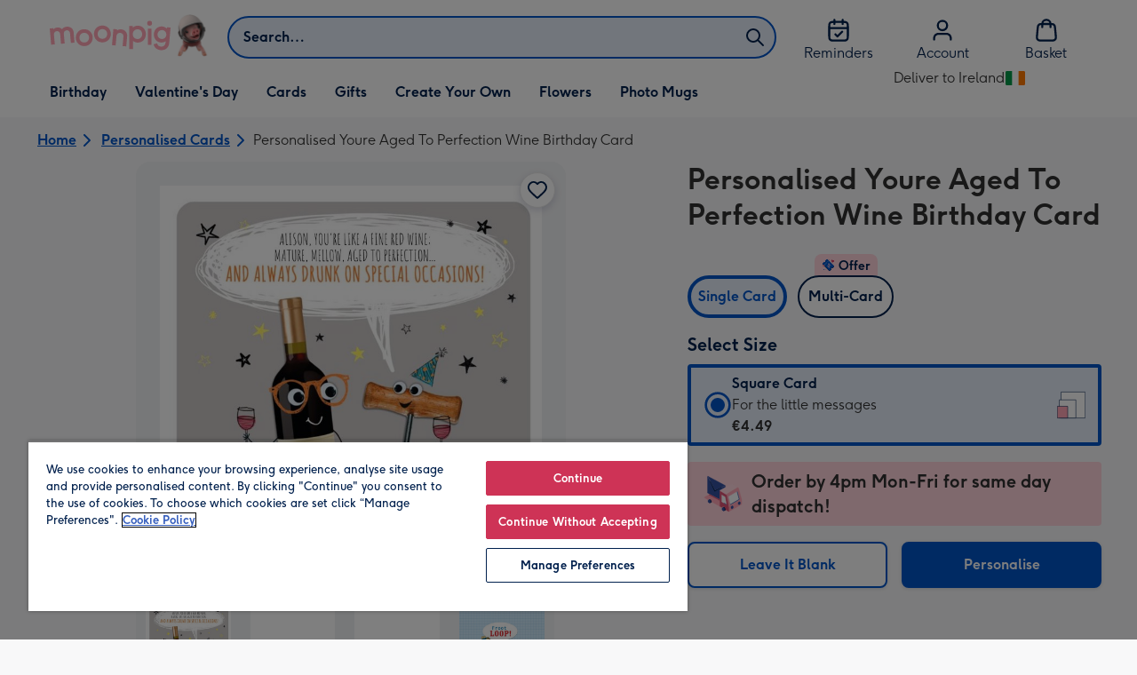

--- FILE ---
content_type: text/html; charset=utf-8
request_url: https://www.moonpig.com/ie/personalised-cards/p/personalised-youre-aged-to-perfection-wine-birthday-card/frp018/
body_size: 83302
content:
<!DOCTYPE html><html lang="en-IE" prefix="og: http://ogp.me/ns#"><head><meta charSet="utf-8" data-next-head=""/><meta name="viewport" content="width=device-width" data-next-head=""/><script src="https://cdn.speedcurve.com/js/lux.js?id=407819630" async="" defer="" crossorigin="anonymous"></script><script src="https://accounts.google.com/gsi/client" async="" defer=""></script><link rel="icon" type="image/x-icon" href="/favicon.ico" data-next-head=""/><meta property="og:site_name" content="Moonpig" data-next-head=""/><meta http-equiv="x-ua-compatible" content="IE=edge" data-next-head=""/><meta name="msvalidate.01" content="EFEAA4EF6245A1C2FA69117AF91BDC43" data-next-head=""/><meta name="msapplication-TileColor" content="#dae7f1" data-next-head=""/><meta name="facebook-domain-verification" content="m1grp3yre854sblydf9igrph3ldzoc" data-next-head=""/><meta name="msapplication-TileImage" content="https://static.web-explore.prod.moonpig.net/19fe6961a48f1c254a127b7e5e81f6e8c3a370eb/_next/static/images/logo-square-win8-4a72f271249411239a555e23410eb701.png" data-next-head=""/><meta name="version" content="19fe6961a48f1c254a127b7e5e81f6e8c3a370eb" data-next-head=""/><meta content="6ynlpPuN0ok0-Oy8NELN7XktiFH-5iVAaoB7uIAdTUA" name="google-site-verification" data-next-head=""/><meta http-equiv="Content-Security-Policy" content="default-src &#x27;none&#x27;;font-src &#x27;self&#x27; data: *.gstatic.com *.hotjar.com *.hotjar.io *.intercomcdn.com dkdrawii0zqtg.cloudfront.net *.moonpig.com *.moonpig.net mnpg-customer-creations-storage-us-east-1-prod-assets.s3.amazonaws.com mnpg-customer-creations-storage-eu-west-1-prod-assets.s3.eu-west-1.amazonaws.com mnpg-customer-creations-storage-us-east-1-prod-assets.s3.us-east-1.amazonaws.com mnpg-customer-creations-storage-ap-southeast-2-prod-assets.s3.ap-southeast-2.amazonaws.com;connect-src &#x27;self&#x27; blob: sc-static.net *.adalyser.com *.adnxs.com *.adyen.com ak.sail-horizon.com api.sail-track.com api.sail-personalize.com *.bing.net *.bing.com *.clarity.ms const.uno *.cookielaw.org *.criteo.com *.criteo.net data: *.doubleclick.net *.facebook.com *.google-analytics.com *.google.co.uk google.com *.google.com *.google.com.au *.googleadservices.com *.googleapis.com *.googletagmanager.com *.googlesyndication.com *.mplat-ppcprotect.com *.hotjar.com:* *.hotjar.com *.hotjar.io *.hs-analytics.net *.hsappstatic.net *.hs-banner.com *.hscollectedforms.net *.hs-scripts.com *.hsadspixel.net *.hubspot.com *.intercom.io *.intercom-messenger.com *.onetrust.com *.pangle-ads.com *.paypal.com *.pinterest.com *.podscribe.com px.ads.linkedin.com *.reddit.com *.redditstatic.com *.rokt-api.com *.rokt.com *.rakuten *.sailthru.cloud *.sciencebehindecommerce.com *.snapchat.com *.snitcher.com *.sovendus.com *.sovendus-benefits.com *.speedcurve.com *.taboola.com *.teads.tv *.tiktok.com *.tiktokw.us *.trackjs.com *.trustpilot.com *.wepowerconnections.com wss://*.hotjar.com wss://*.intercom-messenger.com wss://*.intercom.io mnpg-design-api-us-east-1-prod-image-upload.s3.amazonaws.com mnpg-design-api-eu-west-1-prod-image-upload.s3.eu-west-1.amazonaws.com mnpg-design-sticker-ai-generator-eu-west-1-prod-store.s3.eu-west-1.amazonaws.com mnpg-design-api-us-east-1-prod-image-upload.s3.us-east-1.amazonaws.com mnpg-design-sticker-ai-generator-us-east-1-prod-store.s3.us-east-1.amazonaws.com mnpg-design-api-ap-southeast-2-prod-image-upload.s3.ap-southeast-2.amazonaws.com mnpg-design-sticker-ai-generator-ap-southeast-2-prod-store.s3.ap-southeast-2.amazonaws.com mnpg-media-assets-us-east-1-prod-uploaded.s3.amazonaws.com mnpg-media-assets-us-east-1-prod-converted.s3.amazonaws.com mnpg-media-assets-eu-west-1-prod-uploaded.s3.eu-west-1.amazonaws.com mnpg-media-assets-us-east-1-prod-uploaded.s3.us-east-1.amazonaws.com mnpg-media-assets-ap-southeast-2-prod-uploaded.s3.ap-southeast-2.amazonaws.com mnpg-media-assets-eu-west-1-prod-converted.s3.eu-west-1.amazonaws.com mnpg-media-assets-us-east-1-prod-converted.s3.us-east-1.amazonaws.com mnpg-media-assets-ap-southeast-2-prod-converted.s3.ap-southeast-2.amazonaws.com mnpg-business-api-eu-west-1-prod-recipient-upload.s3.eu-west-1.amazonaws.com mnpg-business-api-us-east-1-prod-recipient-upload.s3.us-east-1.amazonaws.com mnpg-business-api-ap-southeast-2-prod-recipient-upload.s3.ap-southeast-2.amazonaws.com mnpg-customer-creations-storage-us-east-1-prod-assets.s3.amazonaws.com mnpg-customer-creations-storage-eu-west-1-prod-assets.s3.eu-west-1.amazonaws.com mnpg-customer-creations-storage-us-east-1-prod-assets.s3.us-east-1.amazonaws.com mnpg-customer-creations-storage-ap-southeast-2-prod-assets.s3.ap-southeast-2.amazonaws.com *.mixpanel.com *.lunio.ai *.moonpig.com *.moonpig.net *.sail-horizon.com *.sail-personalize.com *.sail-track.com;frame-src &#x27;self&#x27; *.adyen.com *.adsrvr.org *.awin1.com *.criteo.com *.criteo.net *.doubleclick.net *.facebook.com *.googleadservices.com *.googlesyndication.com *.googletagmanager.com *.hotjar.com *.hotjar.io *.hubspot.com *.hubspot.net *.hs-sites.com *.hsforms.net *.hsforms.com *.intercom.io *.mplat-ppcprotect.com *.paypal.com *.paypalobjects.com *.pinterest.com *.pinterest.co.uk *.rakuten.com *.roeye.com *.sovendus-benefits.com *.snapchat.com *.stripe.com *.trustpilot.com *.wepowerconnections.com *.youtube.com *.zenaps.com;style-src &#x27;unsafe-inline&#x27; &#x27;self&#x27; *.adyen.com *.google.co.uk *.google.com *.googleapis.com *.googletagmanager.com *.paypal.com *.moonpig.com *.moonpig.net;img-src * data: blob:;script-src &#x27;self&#x27; &#x27;unsafe-inline&#x27; &#x27;unsafe-eval&#x27; d3dh5c7rwzliwm.cloudfront.net d32106rlhdcogo.cloudfront.net dgf0rw7orw6vf.cloudfront.net d34r8q7sht0t9k.cloudfront.net *.adalyser.com *.adnxs.com *.adyen.com *.adsrvr.org *.awin1.com ak.sail-horizon.com *.bing.net *.bing.com *.clarity.ms const.uno *.cookielaw.org *.criteo.com *.criteo.net *.doubleclick.net *.dwin1.com *.facebook.net *.google-analytics.com *.google.co.uk *.google.com *.google.com.au *.googleadservices.com *.googlesyndication.com *.googletagmanager.com *.googletagservices.com *.hs-analytics.net *.hsappstatic.net *.hs-banner.com *.hscollectedforms.net *.hs-scripts.com *.hsadspixel.net *.hubspot.com *.hotjar.com *.hotjar.io *.intercom.io *.intercomcdn.com *.mplat-ppcprotect.com *.onetrust.com *.pangle-ads.com *.paypal.com *.paypalobjects.com *.pinimg.com *.pinterest.com *.podscribe.com px.ads.linkedin.com *.quantserve.com *.quantcount.com *.rakuten.com *.reddit.com *.redditstatic.com *.rokt-api.com *.rokt.com *.roeyecdn.com sc-static.net *.sciencebehindecommerce.com *.snapchat.com snap.licdn.com *.sovendus.com *.snitcher.com *.speedcurve.com *.stape.io stapecdn.com *.stripe.com *.taboola.com *.teads.tv *.tiktok.com *.trustpilot.com unpkg.com *.usemessages.com *.wepowerconnections.com *.youtube.com *.zenaps.com *.moonpig.com *.moonpig.net *.sail-horizon.com *.sail-personalize.com *.sail-track.com;worker-src &#x27;self&#x27; *.googletagmanager.com ;child-src &#x27;self&#x27; *.googletagmanager.com ;media-src blob: mnpg-media-assets-us-east-1-prod-uploaded.s3.amazonaws.com mnpg-media-assets-us-east-1-prod-converted.s3.amazonaws.com mnpg-media-assets-eu-west-1-prod-uploaded.s3.eu-west-1.amazonaws.com mnpg-media-assets-us-east-1-prod-uploaded.s3.us-east-1.amazonaws.com mnpg-media-assets-ap-southeast-2-prod-uploaded.s3.ap-southeast-2.amazonaws.com mnpg-media-assets-eu-west-1-prod-converted.s3.eu-west-1.amazonaws.com mnpg-media-assets-us-east-1-prod-converted.s3.us-east-1.amazonaws.com mnpg-media-assets-ap-southeast-2-prod-converted.s3.ap-southeast-2.amazonaws.com *.moonpig.net videos.ctfassets.net" data-next-head=""/><title data-next-head="">Personalised Youre Aged To Perfection Wine Birthday Card | Moonpig</title><meta name="title" content="Personalised Youre Aged To Perfection Wine Birthday Card" data-next-head=""/><meta name="description" content="Personalised Youre Aged To Perfection Wine Birthday Card&lt;br&gt;&lt;br&gt;Once you&#x27;ve personalised your card and used the handwriting feature on the app, its time to make" data-next-head=""/><meta property="og:url" content="https://www.moonpig.com/ie/personalised-cards/p/personalised-youre-aged-to-perfection-wine-birthday-card/frp018/" data-next-head=""/><meta property="og:image" content="https://images.cdn.europe-west1.gcp.commercetools.com/163a392c-de12-4559-841a-25ed7bfdcebb/img-xkfbUcpe-large.jpg" data-next-head=""/><link rel="canonical" href="https://www.moonpig.com/ie/personalised-cards/p/personalised-youre-aged-to-perfection-wine-birthday-card/frp018/" data-next-head=""/><script data-testid="gtm-script" data-next-head="">window.dataLayer = window.dataLayer || []; (function(w,d,s,l,i){w[l]=w[l]||[];w[l].push({'gtm.start':new Date().getTime(),event:'gtm.js'});var f=d.getElementsByTagName(s)[0],
    j=d.createElement(s);j.async=true;j.src=
    "/moonlog/7z9ujhogwghf.js?"+i;f.parentNode.insertBefore(j,f);
    })(window,document,'script','dataLayer','1i=DwxaMDMiRSdeOj0zNlZOHFtaSUZBCwZXER8QWQoABwQWAQBZBAAFTBUHF0pIAgcFCAQIEA%3D%3D%3D');
    </script><style data-next-head="">
          @media (max-width: 640px) {
            body {
              padding-bottom: 81px;
            }
          }
        </style><script type="application/ld+json" data-next-head="">{"@context":"https://schema.org/","@type":"Product","sku":"frp018","name":"Personalised Youre Aged To Perfection Wine Birthday Card","description":"Personalised Youre Aged To Perfection Wine Birthday Card<br><br>Once you've personalised your card and used the handwriting feature on the app, its time to make their day even brighter by adding flowers and a gift!","image":["https://images.cdn.europe-west1.gcp.commercetools.com/163a392c-de12-4559-841a-25ed7bfdcebb/img-xkfbUcpe-large.jpg","https://images.cdn.europe-west1.gcp.commercetools.com/163a392c-de12-4559-841a-25ed7bfdcebb/img-wE1LJIAh-large.jpg","https://images.cdn.europe-west1.gcp.commercetools.com/163a392c-de12-4559-841a-25ed7bfdcebb/img-K0oKEhze-large.jpg","https://images.cdn.europe-west1.gcp.commercetools.com/163a392c-de12-4559-841a-25ed7bfdcebb/img-S15mUyt7-large.jpg"],"offers":[{"@type":"Offer","sku":"FRP018-SQUARECARD","priceCurrency":"EUR","price":4.49,"availability":"https://schema.org/InStock"}]}</script><style>
      #nprogress,
      #nprogress .bar {
        position: fixed;
        z-index: 1031;
        top: 0;
        left: 0;
        width: 100%;
        height: 2px;
      }

      #nprogress {
        pointer-events: none;
        background: #f4f4f4
      }

      #nprogress .bar {
        box-shadow: 0 0 8px #ffa6b6;
        background: #ffa6b6;
      }
  </style><script>LUX=(function(){var a=("undefined"!==typeof(LUX)&&"undefined"!==typeof(LUX.gaMarks)?LUX.gaMarks:[]);var d=("undefined"!==typeof(LUX)&&"undefined"!==typeof(LUX.gaMeasures)?LUX.gaMeasures:[]);var j="LUX_start";var k=window.performance;var l=("undefined"!==typeof(LUX)&&LUX.ns?LUX.ns:(Date.now?Date.now():+(new Date())));if(k&&k.timing&&k.timing.navigationStart){l=k.timing.navigationStart}function f(){if(k&&k.now){return k.now()}var o=Date.now?Date.now():+(new Date());return o-l}function b(n){if(k){if(k.mark){return k.mark(n)}else{if(k.webkitMark){return k.webkitMark(n)}}}a.push({name:n,entryType:"mark",startTime:f(),duration:0});return}function m(p,t,n){if("undefined"===typeof(t)&&h(j)){t=j}if(k){if(k.measure){if(t){if(n){return k.measure(p,t,n)}else{return k.measure(p,t)}}else{return k.measure(p)}}else{if(k.webkitMeasure){return k.webkitMeasure(p,t,n)}}}var r=0,o=f();if(t){var s=h(t);if(s){r=s.startTime}else{if(k&&k.timing&&k.timing[t]){r=k.timing[t]-k.timing.navigationStart}else{return}}}if(n){var q=h(n);if(q){o=q.startTime}else{if(k&&k.timing&&k.timing[n]){o=k.timing[n]-k.timing.navigationStart}else{return}}}d.push({name:p,entryType:"measure",startTime:r,duration:(o-r)});return}function h(n){return c(n,g())}function c(p,o){for(i=o.length-1;i>=0;i--){var n=o[i];if(p===n.name){return n}}return undefined}function g(){if(k){if(k.getEntriesByType){return k.getEntriesByType("mark")}else{if(k.webkitGetEntriesByType){return k.webkitGetEntriesByType("mark")}}}return a}return{mark:b,measure:m,gaMarks:a,gaMeasures:d}})();LUX.ns=(Date.now?Date.now():+(new Date()));LUX.ac=[];LUX.cmd=function(a){LUX.ac.push(a)};LUX.init=function(){LUX.cmd(["init"])};LUX.send=function(){LUX.cmd(["send"])};LUX.addData=function(a,b){LUX.cmd(["addData",a,b])};LUX_ae=[];window.addEventListener("error",function(a){LUX_ae.push(a)});LUX_al=[];if("function"===typeof(PerformanceObserver)&&"function"===typeof(PerformanceLongTaskTiming)){var LongTaskObserver=new PerformanceObserver(function(c){var b=c.getEntries();for(var a=0;a<b.length;a++){var d=b[a];LUX_al.push(d)}});try{LongTaskObserver.observe({type:["longtask"]})}catch(e){}};</script><script>if(!window._AutofillCallbackHandler){window._AutofillCallbackHandler=function(){}}</script><noscript data-n-css=""></noscript><script defer="" crossorigin="anonymous" noModule="" src="https://static.web-explore.prod.moonpig.net/19fe6961a48f1c254a127b7e5e81f6e8c3a370eb/_next/static/chunks/polyfills-42372ed130431b0a.js"></script><script src="https://static.web-explore.prod.moonpig.net/19fe6961a48f1c254a127b7e5e81f6e8c3a370eb/_next/static/chunks/webpack-c05059066c19914a.js" defer="" crossorigin="anonymous"></script><script src="https://static.web-explore.prod.moonpig.net/19fe6961a48f1c254a127b7e5e81f6e8c3a370eb/_next/static/chunks/framework-e0ced118ac36904b.js" defer="" crossorigin="anonymous"></script><script src="https://static.web-explore.prod.moonpig.net/19fe6961a48f1c254a127b7e5e81f6e8c3a370eb/_next/static/chunks/main-7a3ede511787de2f.js" defer="" crossorigin="anonymous"></script><script src="https://static.web-explore.prod.moonpig.net/19fe6961a48f1c254a127b7e5e81f6e8c3a370eb/_next/static/chunks/pages/_app-195fd399a19133c0.js" defer="" crossorigin="anonymous"></script><script src="https://static.web-explore.prod.moonpig.net/19fe6961a48f1c254a127b7e5e81f6e8c3a370eb/_next/static/chunks/405-68c3f3f2af6da25a.js" defer="" crossorigin="anonymous"></script><script src="https://static.web-explore.prod.moonpig.net/19fe6961a48f1c254a127b7e5e81f6e8c3a370eb/_next/static/chunks/35-c59ce599b7505874.js" defer="" crossorigin="anonymous"></script><script src="https://static.web-explore.prod.moonpig.net/19fe6961a48f1c254a127b7e5e81f6e8c3a370eb/_next/static/chunks/649-d29ac4331c898344.js" defer="" crossorigin="anonymous"></script><script src="https://static.web-explore.prod.moonpig.net/19fe6961a48f1c254a127b7e5e81f6e8c3a370eb/_next/static/chunks/317-5bf13213b1d60a22.js" defer="" crossorigin="anonymous"></script><script src="https://static.web-explore.prod.moonpig.net/19fe6961a48f1c254a127b7e5e81f6e8c3a370eb/_next/static/chunks/492-1d50d5aa01a394c6.js" defer="" crossorigin="anonymous"></script><script src="https://static.web-explore.prod.moonpig.net/19fe6961a48f1c254a127b7e5e81f6e8c3a370eb/_next/static/chunks/pages/product-details-148b6525bc478634.js" defer="" crossorigin="anonymous"></script><script src="https://static.web-explore.prod.moonpig.net/19fe6961a48f1c254a127b7e5e81f6e8c3a370eb/_next/static/19fe6961a48f1c254a127b7e5e81f6e8c3a370eb/_buildManifest.js" defer="" crossorigin="anonymous"></script><script src="https://static.web-explore.prod.moonpig.net/19fe6961a48f1c254a127b7e5e81f6e8c3a370eb/_next/static/19fe6961a48f1c254a127b7e5e81f6e8c3a370eb/_ssgManifest.js" defer="" crossorigin="anonymous"></script><style data-styled="" data-styled-version="6.1.19">.lbAANc{background-color:#ffffff;padding:4px;}/*!sc*/
.kTDbCF{position:relative;}/*!sc*/
@media (min-width: 0em){.kTDbCF{padding-top:4px;padding-bottom:4px;}}/*!sc*/
@media (min-width: 75em){.kTDbCF{padding-top:16px;padding-bottom:8px;}}/*!sc*/
.WNxBt{width:100%;}/*!sc*/
@media (min-width: 0em){.WNxBt{margin-top:8px;margin-bottom:8px;}}/*!sc*/
@media (min-width: 75em){.WNxBt{margin-top:2px;margin-bottom:2px;}}/*!sc*/
.dvTPbw{flex-direction:column;align-items:center;}/*!sc*/
@media (min-width: 0em){.gJVEbw{margin-right:0;}}/*!sc*/
@media (min-width: 40em){.gJVEbw{margin-right:8px;}}/*!sc*/
.kPIBfB{display:none;}/*!sc*/
.heJcZo{margin-bottom:32px;}/*!sc*/
.iXTPSa{position:relative;margin-bottom:16px;}/*!sc*/
.enmQaY{flex-direction:column;gap:16px;max-width:30.25rem;margin-bottom:16px;margin:0 auto;}/*!sc*/
.hxFrRM{position:relative;}/*!sc*/
@media (min-width: 0em){.jAbTqb{width:5rem;}}/*!sc*/
@media (min-width: 40em){.jAbTqb{width:6rem;}}/*!sc*/
@media (min-width: 56.25em){.jAbTqb{width:7.35rem;}}/*!sc*/
.fRjnuJ{margin-top:48px;}/*!sc*/
.enqPUT{margin-right:12px;margin-bottom:16px;}/*!sc*/
.ebbA-Du{color:#00204d;padding-top:3px;font-family:Moonpig,Arial,Sans-Serif;font-weight:700;line-height:1.375rem;font-size:0.875rem;letter-spacing:0;paragraph-spacing:0;text-decoration:none;}/*!sc*/
.jsdMvO{margin-bottom:16px;}/*!sc*/
.eMLthD{flex-grow:1;}/*!sc*/
.hna-DwX{width:100%;margin-bottom:32px;}/*!sc*/
.dAEPaQ{height:100%;padding-bottom:32px;}/*!sc*/
@media (min-width: 0em){.dAEPaQ{min-width:13rem;margin-left:12px;margin-right:0;padding-top:16px;}}/*!sc*/
@media (min-width: 40em){.dAEPaQ{min-width:16rem;padding-top:12px;}}/*!sc*/
.boVcaS{display:flex;justify-content:center;position:relative;z-index:0;height:100%;}/*!sc*/
.eQrWdP{display:flex;flex-wrap:wrap;justify-content:center;order:1;margin-top:8px;margin-left:auto;margin-right:auto;}/*!sc*/
.kCXwRN{padding-top:8px;padding-left:8px;padding-right:8px;}/*!sc*/
.dEmFFL{height:100%;padding-bottom:32px;}/*!sc*/
@media (min-width: 0em){.dEmFFL{min-width:13rem;margin-left:0;margin-right:0;padding-top:16px;}}/*!sc*/
@media (min-width: 40em){.dEmFFL{min-width:16rem;padding-top:12px;}}/*!sc*/
.gRlXaI{align-items:center;}/*!sc*/
.grjvuJ{color:#ffffff;font-family:Moonpig,Arial,Sans-Serif;font-weight:normal;line-height:1.375rem;font-size:0.875rem;letter-spacing:0;paragraph-spacing:0;text-decoration:none;}/*!sc*/
.ljtFur{color:#00204d;font-family:Moonpig,Arial,Sans-Serif;font-weight:normal;line-height:1.375rem;font-size:0.875rem;letter-spacing:0;paragraph-spacing:0;text-decoration:none;}/*!sc*/
.beeyrg{height:100%;padding-bottom:32px;}/*!sc*/
@media (min-width: 0em){.beeyrg{min-width:13rem;margin-left:0;margin-right:12px;padding-top:16px;}}/*!sc*/
@media (min-width: 40em){.beeyrg{min-width:16rem;padding-top:12px;}}/*!sc*/
.eFqLsP{padding-left:16px;padding-right:16px;margin-top:0;margin-bottom:0;}/*!sc*/
@media (min-width: 0em){.cSNML{padding:16px;padding-top:16px;}}/*!sc*/
@media (min-width: 40em){.cSNML{padding:24px;padding-top:32px;}}/*!sc*/
@media (min-width: 0em){.bHQKuD{margin-bottom:24px;}}/*!sc*/
@media (min-width: 40em){.bHQKuD{margin-bottom:32px;}}/*!sc*/
.jrxYKT{background-color:#f8f8f9;}/*!sc*/
.fMmQEu{position:relative;height:100%;}/*!sc*/
@media (min-width: 0em){.fMmQEu{padding-top:8px;padding-bottom:8px;}}/*!sc*/
@media (min-width: 40em){.fMmQEu{padding-top:12px;padding-bottom:12px;}}/*!sc*/
.iTbFOD{margin-bottom:24px;}/*!sc*/
@media (min-width: 40em){.gdqBWb{margin-left:-16px;margin-right:-16px;}}/*!sc*/
.bMUdlM{background-color:#f0f1f3;padding-top:32px;padding-bottom:32px;}/*!sc*/
.hMmPLC{gap:12px;}/*!sc*/
@media (min-width: 0em){.hMmPLC{width:100%;}}/*!sc*/
@media (min-width: 25em){.hMmPLC{width:50%;}}/*!sc*/
@media (min-width: 40em){.hMmPLC{width:25%;}}/*!sc*/
.cScwOb{background-color:#ffffff;}/*!sc*/
@media (min-width: 0em){.cScwOb{padding-top:20px;padding-bottom:8px;}}/*!sc*/
@media (min-width: 40em){.cScwOb{padding-top:32px;padding-bottom:48px;}}/*!sc*/
@media (min-width: 0em){.kDPpBC{width:100%;}}/*!sc*/
@media (min-width: 40em){.kDPpBC{width:50%;}}/*!sc*/
@media (min-width: 56.25em){.kDPpBC{width:33.33333333333333%;}}/*!sc*/
.bmgqVk{flex-direction:column;}/*!sc*/
.bzPked{align-items:center;color:#ffa6b6;min-height:48px;}/*!sc*/
.kjqblh{max-width:860px;margin-top:20px;}/*!sc*/
@media (min-width: 0em){.kjqblh{width:100%;}}/*!sc*/
@media (min-width: 40em){.kjqblh{width:50%;}}/*!sc*/
@media (min-width: 56.25em){.kjqblh{width:33.33333333333333%;}}/*!sc*/
data-styled.g1[id="sc-bRKDuR"]{content:"lbAANc,kTDbCF,bCZExY,WNxBt,dvTPbw,gJVEbw,kPIBfB,heJcZo,iXTPSa,enmQaY,hxFrRM,jAbTqb,fRjnuJ,enqPUT,ebbA-Du,jsdMvO,eMLthD,hna-DwX,dAEPaQ,boVcaS,eQrWdP,kCXwRN,dEmFFL,gRlXaI,grjvuJ,ljtFur,beeyrg,eFqLsP,cSNML,bHQKuD,jrxYKT,fMmQEu,iTbFOD,gdqBWb,bMUdlM,hMmPLC,cScwOb,kDPpBC,bmgqVk,bzPked,kjqblh,"}/*!sc*/
.dHAvLN{display:flex;}/*!sc*/
data-styled.g10[id="sc-kNOymR"]{content:"dHAvLN,"}/*!sc*/
.xwTZI{display:flex;gap:8px;}/*!sc*/
data-styled.g18[id="sc-kCuUfV"]{content:"xwTZI,"}/*!sc*/
.iUabFp{position:relative;align-self:center;width:1.5rem;height:1.5rem;}/*!sc*/
data-styled.g19[id="sc-dNdcvo"]{content:"iUabFp,"}/*!sc*/
.dxkkJi{position:relative;display:inline-flex;flex-direction:row;align-items:center;justify-content:center;min-height:48px;text-align:center;transition:background-color 150ms linear;cursor:pointer;border-radius:8px;box-shadow:0px 1px 4px 0px #00204d26;padding:12px;font-family:Moonpig,Arial,Sans-Serif;font-weight:700;line-height:1.5rem;font-size:1rem;letter-spacing:0;paragraph-spacing:0;text-decoration:none;transition:box-shadow 150ms linear;text-decoration-skip-ink:none;background-color:transparent;border:2px solid;border-color:transparent;color:#0054c8;box-shadow:0px 0px 0px 0px #000000;padding-left:0;padding-right:0;font-family:Moonpig,Arial,Sans-Serif;font-weight:700;line-height:1.5rem;font-size:1rem;letter-spacing:0;paragraph-spacing:0;text-decoration:underline;text-case:0;}/*!sc*/
.dxkkJi:disabled{cursor:not-allowed;border-color:#a3a3a3;color:#a3a3a3;background-color:#e8e8e8;}/*!sc*/
.dxkkJi:not(:disabled):hover{box-shadow:0px 3px 8px 0px #00034d26;}/*!sc*/
.dxkkJi:not(:disabled):active{box-shadow:0px 1px 4px 0px #00204d26;}/*!sc*/
@media (prefers-reduced-motion){.dxkkJi{transition:none;}}/*!sc*/
.dxkkJi:disabled{box-shadow:0px 0px 0px 0px #000000;}/*!sc*/
.dxkkJi:not(:disabled):focus{outline:transparent;box-shadow:0px 0px 0px 2px #FFFFFF,0px 0px 0px 5px #0054C8;}/*!sc*/
.dxkkJi:not(:disabled):focus:not(:focus-visible){box-shadow:0px 0px 0px 0px #000000;}/*!sc*/
.dxkkJi.loading{cursor:progress;color:#767676;}/*!sc*/
.dxkkJi:disabled{border:solid 2px transparent;background-color:transparent;}/*!sc*/
.dxkkJi:not(:disabled, .loading):hover,.dxkkJi:not(:disabled, .loading):focus{text-decoration-thickness:2px;}/*!sc*/
.dxkkJi:not(:disabled, .loading):hover{color:#004099;box-shadow:0px 0px 0px 0px #000000;}/*!sc*/
.dxkkJi:not(:disabled, .loading):focus{color:#0459d9;}/*!sc*/
.dxkkJi:not(:disabled, .loading):active{box-shadow:0px 0px 0px 0px #000000;}/*!sc*/
data-styled.g20[id="sc-fbQrwq"]{content:"dxkkJi,"}/*!sc*/
.bIBwcU{position:relative;display:inline-flex;flex-direction:row;align-items:center;justify-content:center;min-height:48px;text-align:center;transition:background-color 150ms linear;cursor:pointer;border-radius:8px;box-shadow:0px 1px 4px 0px #00204d26;padding:12px;font-family:Moonpig,Arial,Sans-Serif;font-weight:700;line-height:1.5rem;font-size:1rem;letter-spacing:0;paragraph-spacing:0;text-decoration:none;transition:box-shadow 150ms linear;text-decoration-skip-ink:none;background-color:transparent;border:2px solid;border-color:transparent;color:#0054c8;box-shadow:0px 0px 0px 0px #000000;padding-left:0;padding-right:0;font-family:Moonpig,Arial,Sans-Serif;font-weight:700;line-height:1.5rem;font-size:1rem;letter-spacing:0;paragraph-spacing:0;text-decoration:underline;text-case:0;}/*!sc*/
.bIBwcU:disabled{cursor:not-allowed;border-color:#a3a3a3;color:#a3a3a3;background-color:#e8e8e8;}/*!sc*/
.bIBwcU:not(:disabled):hover{box-shadow:0px 3px 8px 0px #00034d26;}/*!sc*/
.bIBwcU:not(:disabled):active{box-shadow:0px 1px 4px 0px #00204d26;}/*!sc*/
@media (prefers-reduced-motion){.bIBwcU{transition:none;}}/*!sc*/
.bIBwcU:disabled{box-shadow:0px 0px 0px 0px #000000;}/*!sc*/
.bIBwcU:not(:disabled):focus{outline:transparent;box-shadow:0px 0px 0px 2px #FFFFFF,0px 0px 0px 5px #0054C8;}/*!sc*/
.bIBwcU:not(:disabled):focus:not(:focus-visible){box-shadow:0px 0px 0px 0px #000000;}/*!sc*/
.bIBwcU.loading{cursor:progress;color:#767676;}/*!sc*/
.bIBwcU:disabled{border:solid 2px transparent;background-color:transparent;}/*!sc*/
.bIBwcU:not(:disabled, .loading):hover,.bIBwcU:not(:disabled, .loading):focus{text-decoration-thickness:2px;}/*!sc*/
.bIBwcU:not(:disabled, .loading):hover{color:#004099;box-shadow:0px 0px 0px 0px #000000;}/*!sc*/
.bIBwcU:not(:disabled, .loading):focus{color:#0459d9;}/*!sc*/
.bIBwcU:not(:disabled, .loading):active{box-shadow:0px 0px 0px 0px #000000;}/*!sc*/
data-styled.g21[id="sc-gGKoUb"]{content:"bIBwcU,"}/*!sc*/
.bufbwN{position:relative;width:48px;height:48px;}/*!sc*/
.bufbwN::before{display:block;height:0;content:'';padding-bottom:100%;}/*!sc*/
.bufbwN img{display:block;}/*!sc*/
.bufbwN >:first-child:not(picture),.bufbwN >picture img{position:absolute;top:0;left:0;width:100%;height:100%;}/*!sc*/
.bufbwN >figure :first-child:not(picture),.bufbwN >figure picture img{position:absolute;top:0;left:0;width:100%;height:100%;}/*!sc*/
.gtXIQG{position:relative;padding:24px;}/*!sc*/
.gtXIQG::before{display:block;height:0;content:'';padding-bottom:100%;}/*!sc*/
.gtXIQG img{display:block;}/*!sc*/
.gtXIQG >:first-child:not(picture),.gtXIQG >picture img{position:absolute;top:0;left:0;width:100%;height:100%;}/*!sc*/
.gtXIQG >figure :first-child:not(picture),.gtXIQG >figure picture img{position:absolute;top:0;left:0;width:100%;height:100%;}/*!sc*/
.bkZLpA{position:relative;padding:8px;}/*!sc*/
.bkZLpA::before{display:block;height:0;content:'';padding-bottom:100%;}/*!sc*/
.bkZLpA img{display:block;}/*!sc*/
.bkZLpA >:first-child:not(picture),.bkZLpA >picture img{position:absolute;top:0;left:0;width:100%;height:100%;}/*!sc*/
.bkZLpA >figure :first-child:not(picture),.bkZLpA >figure picture img{position:absolute;top:0;left:0;width:100%;height:100%;}/*!sc*/
.iklMoE{position:relative;}/*!sc*/
.iklMoE::before{display:block;height:0;content:'';padding-bottom:100%;}/*!sc*/
.iklMoE img{display:block;}/*!sc*/
.iklMoE >:first-child:not(picture),.iklMoE >picture img{position:absolute;top:0;left:0;width:100%;height:100%;}/*!sc*/
.iklMoE >figure :first-child:not(picture),.iklMoE >figure picture img{position:absolute;top:0;left:0;width:100%;height:100%;}/*!sc*/
data-styled.g24[id="sc-eqNDNG"]{content:"bufbwN,gtXIQG,bkZLpA,iklMoE,"}/*!sc*/
.etbQrD{font-family:Moonpig,Arial,Sans-Serif;font-weight:300;line-height:1.5rem;font-size:1rem;letter-spacing:0;paragraph-spacing:0;text-decoration:none;}/*!sc*/
@media (min-width: 0em){.fpIUMt{font-family:Moonpig,Arial,Sans-Serif;font-weight:700;line-height:2.25rem;font-size:1.75rem;letter-spacing:0;paragraph-spacing:0;text-decoration:none;}}/*!sc*/
@media (min-width: 40em){.fpIUMt{font-family:Moonpig,Arial,Sans-Serif;font-weight:700;line-height:2.5rem;font-size:2rem;letter-spacing:0;paragraph-spacing:0;text-decoration:none;}}/*!sc*/
.gbVLGj{color:#00204d;padding:0;margin:0;margin-bottom:8px;}/*!sc*/
@media (min-width: 0em){.gbVLGj{font-family:Moonpig,Arial,Sans-Serif;font-weight:700;line-height:1.75rem;font-size:1.25rem;letter-spacing:0;paragraph-spacing:0;text-decoration:none;}}/*!sc*/
@media (min-width: 40em){.gbVLGj{font-family:Moonpig,Arial,Sans-Serif;font-weight:700;line-height:1.75rem;font-size:1.25rem;letter-spacing:0;paragraph-spacing:0;text-decoration:none;}}/*!sc*/
.hrBfVo{display:block;color:#00204d;font-family:Moonpig,Arial,Sans-Serif;font-weight:700;line-height:1.5rem;font-size:1rem;letter-spacing:0;paragraph-spacing:0;text-decoration:none;}/*!sc*/
.cnQpjA{display:block;color:#313131;font-family:Moonpig,Arial,Sans-Serif;font-weight:300;line-height:1.5rem;font-size:1rem;letter-spacing:0;paragraph-spacing:0;text-decoration:none;}/*!sc*/
.iuDhpE{display:block;color:#313131;font-family:Moonpig,Arial,Sans-Serif;font-weight:700;line-height:1.5rem;font-size:1rem;letter-spacing:0;paragraph-spacing:0;text-decoration:none;}/*!sc*/
.iygglT{font-family:Moonpig,Arial,Sans-Serif;font-weight:700;letter-spacing:0;}/*!sc*/
@media (min-width: 0em){.iygglT{line-height:1.5rem;font-size:1rem;}}/*!sc*/
@media (min-width: 40em){.iygglT{line-height:1.75rem;font-size:1.25rem;}}/*!sc*/
.kpcePP{color:#00204d;padding-left:16px;padding-right:16px;}/*!sc*/
@media (min-width: 0em){.kpcePP{font-family:Moonpig,Arial,Sans-Serif;font-weight:700;line-height:1.75rem;font-size:1.25rem;letter-spacing:0;paragraph-spacing:0;text-decoration:none;}}/*!sc*/
@media (min-width: 40em){.kpcePP{font-family:Moonpig,Arial,Sans-Serif;font-weight:700;line-height:2rem;font-size:1.5rem;letter-spacing:0;paragraph-spacing:0;text-decoration:none;}}/*!sc*/
.dhZRiy{margin-left:8px;font-family:Moonpig,Arial,Sans-Serif;font-weight:300;line-height:1.5rem;font-size:1rem;letter-spacing:0;paragraph-spacing:0;text-decoration:none;}/*!sc*/
.lpnOUv{color:#00204d;margin-bottom:8px;}/*!sc*/
@media (min-width: 0em){.lpnOUv{margin-left:0;font-family:Moonpig,Arial,Sans-Serif;font-weight:700;line-height:1.625rem;font-size:1.125rem;letter-spacing:0;paragraph-spacing:0;text-decoration:none;}}/*!sc*/
@media (min-width: 40em){.lpnOUv{margin-left:32px;font-family:Moonpig,Arial,Sans-Serif;font-weight:700;line-height:1.75rem;font-size:1.25rem;letter-spacing:0;paragraph-spacing:0;text-decoration:none;}}/*!sc*/
.bzjiRt{color:#00204d;margin-bottom:12px;}/*!sc*/
@media (min-width: 0em){.bzjiRt{font-family:Moonpig,Arial,Sans-Serif;font-weight:700;line-height:1.625rem;font-size:1.125rem;letter-spacing:0;paragraph-spacing:0;text-decoration:none;}}/*!sc*/
@media (min-width: 40em){.bzjiRt{font-family:Moonpig,Arial,Sans-Serif;font-weight:700;line-height:1.75rem;font-size:1.25rem;letter-spacing:0;paragraph-spacing:0;text-decoration:none;}}/*!sc*/
.bzCsdP{color:#00204d;text-align:left;}/*!sc*/
@media (min-width: 0em){.bzCsdP{margin-bottom:8px;font-family:Moonpig,Arial,Sans-Serif;font-weight:700;line-height:1.625rem;font-size:1.125rem;letter-spacing:0;paragraph-spacing:0;text-decoration:none;}}/*!sc*/
@media (min-width: 40em){.bzCsdP{margin-bottom:12px;font-family:Moonpig,Arial,Sans-Serif;font-weight:700;line-height:1.75rem;font-size:1.25rem;letter-spacing:0;paragraph-spacing:0;text-decoration:none;}}/*!sc*/
.kpBDKn{margin-bottom:0;font-family:Moonpig,Arial,Sans-Serif;font-weight:300;line-height:1.375rem;font-size:0.875rem;letter-spacing:0;paragraph-spacing:0;text-decoration:none;}/*!sc*/
data-styled.g25[id="sc-fVHBlr"]{content:"etbQrD,fpIUMt,gbVLGj,hrBfVo,cnQpjA,iuDhpE,iygglT,kpcePP,dhZRiy,lpnOUv,bzjiRt,bzCsdP,kpBDKn,"}/*!sc*/
.bYEXwq{max-width:1200px;box-sizing:content-box;margin-left:auto;margin-right:auto;}/*!sc*/
@media (min-width: 75em){.bYEXwq{padding-left:24px;padding-right:24px;}}/*!sc*/
.bYEXwq >div{box-sizing:border-box;}/*!sc*/
.gUlJhj{max-width:1200px;box-sizing:content-box;margin-left:auto;margin-right:auto;}/*!sc*/
@media (min-width: 0em){.gUlJhj{padding-left:16px;padding-right:16px;}}/*!sc*/
@media (min-width: 40em){.gUlJhj{padding-left:24px;padding-right:24px;}}/*!sc*/
.gUlJhj >div{box-sizing:border-box;}/*!sc*/
.hleDQQ{padding-left:0;padding-right:0;margin-left:auto;margin-right:auto;}/*!sc*/
.hcCDRE{padding-left:0;padding-right:0;max-width:1200px;box-sizing:content-box;margin-left:auto;margin-right:auto;}/*!sc*/
.hcCDRE >div{box-sizing:border-box;}/*!sc*/
data-styled.g26[id="sc-gLaqbQ"]{content:"bYEXwq,gUlJhj,hleDQQ,hcCDRE,"}/*!sc*/
.bbZJWy{flex-shrink:0;flex-grow:0;}/*!sc*/
data-styled.g31[id="sc-kjwdDK"]{content:"bbZJWy,"}/*!sc*/
.gSLHpx{display:flex;justify-content:center;align-items:center;width:44px;height:44px;}/*!sc*/
data-styled.g32[id="sc-eVqvcJ"]{content:"gSLHpx,"}/*!sc*/
.jxlVfo{width:32px;aspect-ratio:1;display:flex;align-items:center;justify-content:center;border-radius:50%;color:#00204d;background-color:#ffffff;box-shadow:0px 8px 18px 0px #00204d26;}/*!sc*/
data-styled.g33[id="sc-bbbBoY"]{content:"jxlVfo,"}/*!sc*/
.dpTtmW{left:0;position:absolute;top:0;bottom:0;margin:auto 0;z-index:1;-webkit-tap-highlight-color:transparent;}/*!sc*/
.dpTtmW:disabled{visibility:hidden;}/*!sc*/
data-styled.g34[id="sc-cdmAjP"]{content:"dpTtmW,"}/*!sc*/
.fqUkzT{right:0;position:absolute;top:0;bottom:0;margin:auto 0;z-index:1;-webkit-tap-highlight-color:transparent;}/*!sc*/
.fqUkzT:disabled{visibility:hidden;}/*!sc*/
data-styled.g35[id="sc-jytpVa"]{content:"fqUkzT,"}/*!sc*/
.jvETzo{position:relative;padding-left:16px;padding-right:16px;}/*!sc*/
data-styled.g37[id="sc-pYNGo"]{content:"jvETzo,"}/*!sc*/
.kAWcCs{margin:0;padding-left:0;padding-right:0;padding-top:0;padding-bottom:0;display:flex;overflow-x:scroll;list-style-type:none;animation-duration:1000ms;animation-fill-mode:both;-webkit-overflow-scrolling:touch;scrollbar-width:none;}/*!sc*/
@media (prefers-reduced-motion: reduce){.kAWcCs{animation:none;}}/*!sc*/
@keyframes bounce{0%,20%,50%,80%,100%{transform:translateX(0);}40%{transform:translateX(-30px);}60%{transform:translateX(-15px);}}/*!sc*/
.kAWcCs::-webkit-scrollbar{display:none;}/*!sc*/
data-styled.g38[id="sc-cCVJLD"]{content:"kAWcCs,"}/*!sc*/
.ctpUVb{gap:24px;}/*!sc*/
data-styled.g39[id="sc-jYczwO"]{content:"ctpUVb,"}/*!sc*/
.fQZvcS{position:relative;}/*!sc*/
@media (min-width: 40em){.fQZvcS{padding-left:16px;padding-right:16px;}}/*!sc*/
data-styled.g40[id="sc-dNFkOE"]{content:"fQZvcS,"}/*!sc*/
.jIPJA-D{justify-content:initial;gap:24px;}/*!sc*/
.kRfwZM{gap:0px;}/*!sc*/
@media (min-width: 40em){.kRfwZM{justify-content:center;}}/*!sc*/
data-styled.g41[id="sc-fszimp"]{content:"jIPJA-D,kRfwZM,"}/*!sc*/
.iPSTvS{position:absolute;top:0;bottom:0;left:-6px;right:-6px;}/*!sc*/
@media (min-width: 0em){.iPSTvS{display:none;}}/*!sc*/
@media (min-width: 40em){.iPSTvS{display:block;}}/*!sc*/
data-styled.g42[id="sc-etsjJW"]{content:"iPSTvS,"}/*!sc*/
.fwlvDr{transition:background-color 150ms linear,box-shadow 150ms linear;cursor:pointer;white-space:nowrap;box-sizing:border-box;display:flex;justify-content:center;min-width:70px;flex-shrink:0;border:4px solid;border-color:#0054c8;border-radius:24px;color:#0054c8;background-color:#e6eefa;padding:8px;font-family:Moonpig,Arial,Sans-Serif;font-weight:700;line-height:1.5rem;font-size:1rem;letter-spacing:0;paragraph-spacing:0;text-decoration:none;}/*!sc*/
.fwlvDr[aria-selected='true']{border:4px solid;border-color:#0054c8;color:#0054c8;background-color:#e6eefa;padding:8px;}/*!sc*/
.fwlvDr:not(:disabled):hover{text-decoration:none;outline:none;border:4px solid;border-color:#d34767;color:#d34767;background-color:#fff8f9;padding:8px;}/*!sc*/
.fwlvDr:not(:disabled):hover[aria-selected='true']{border:4px solid;padding:8px;}/*!sc*/
.fwlvDr:not(:disabled):hover .dismiss-icon{color:#fff8f9;background-color:#d34767;}/*!sc*/
.fwlvDr:not(:disabled):focus-visible{text-decoration:none;outline:none;border:4px solid;border-color:#d34767;color:#d34767;background-color:#fff8f9;padding:8px;}/*!sc*/
.fwlvDr:not(:disabled):focus-visible[aria-selected='true']{border:4px solid;padding:8px;}/*!sc*/
.fwlvDr:not(:disabled):focus-visible .dismiss-icon{color:#fff8f9;background-color:#d34767;}/*!sc*/
.jnyQhc{transition:background-color 150ms linear,box-shadow 150ms linear;cursor:pointer;white-space:nowrap;box-sizing:border-box;display:flex;justify-content:center;min-width:70px;flex-shrink:0;border:2px solid;border-color:#00204d;border-radius:24px;color:#00204d;background-color:#ffffff;padding:10px;font-family:Moonpig,Arial,Sans-Serif;font-weight:700;line-height:1.5rem;font-size:1rem;letter-spacing:0;paragraph-spacing:0;text-decoration:none;}/*!sc*/
.jnyQhc[aria-selected='true']{border:4px solid;border-color:#0054c8;color:#0054c8;background-color:#e6eefa;padding:8px;}/*!sc*/
.jnyQhc:not(:disabled):hover{text-decoration:none;outline:none;border:3px solid;border-color:#d34767;color:#d34767;background-color:#fff8f9;padding:9px;}/*!sc*/
.jnyQhc:not(:disabled):hover[aria-selected='true']{border:4px solid;padding:8px;}/*!sc*/
.jnyQhc:not(:disabled):hover .dismiss-icon{color:#fff8f9;background-color:#d34767;}/*!sc*/
.jnyQhc:not(:disabled):focus-visible{text-decoration:none;outline:none;border:3px solid;border-color:#d34767;color:#d34767;background-color:#fff8f9;padding:9px;}/*!sc*/
.jnyQhc:not(:disabled):focus-visible[aria-selected='true']{border:4px solid;padding:8px;}/*!sc*/
.jnyQhc:not(:disabled):focus-visible .dismiss-icon{color:#fff8f9;background-color:#d34767;}/*!sc*/
data-styled.g44[id="sc-koBvLg"]{content:"fwlvDr,jnyQhc,"}/*!sc*/
.eavmLk{display:flex;text-align:center;}/*!sc*/
data-styled.g45[id="sc-DZJJV"]{content:"eavmLk,"}/*!sc*/
.kAayUm{width:100%;height:1px;border:none;border-radius:24px;background-color:#d1d1d1;}/*!sc*/
data-styled.g46[id="sc-kUouGy"]{content:"kAayUm,"}/*!sc*/
html{-webkit-font-smoothing:auto;-moz-osx-font-smoothing:auto;box-sizing:border-box;}/*!sc*/
*,*::before,*::after{box-sizing:inherit;}/*!sc*/
body{margin:0;color:#313131;background-color:#f8f8f9;font-family:Moonpig,Arial,Sans-Serif;font-weight:300;line-height:1.5rem;font-size:1rem;letter-spacing:0;paragraph-spacing:0;text-decoration:none;}/*!sc*/
strong{font-weight:700;}/*!sc*/
a{color:#0054c8;text-decoration:none;}/*!sc*/
a:hover{text-decoration:underline;}/*!sc*/
ol,ul{list-style:none;margin:0;padding:0;text-indent:0;}/*!sc*/
h1{font-family:Moonpig,Arial,Sans-Serif;font-weight:700;letter-spacing:0;}/*!sc*/
@media (min-width: 0em){h1{line-height:2.25rem;font-size:1.75rem;}}/*!sc*/
@media (min-width: 40em){h1{line-height:3rem;font-size:2.5rem;}}/*!sc*/
h2{font-family:Moonpig,Arial,Sans-Serif;font-weight:700;letter-spacing:0;}/*!sc*/
@media (min-width: 0em){h2{line-height:2rem;font-size:1.5rem;}}/*!sc*/
@media (min-width: 40em){h2{line-height:2.5rem;font-size:2rem;}}/*!sc*/
h3{font-family:Moonpig,Arial,Sans-Serif;font-weight:700;letter-spacing:0;}/*!sc*/
@media (min-width: 0em){h3{line-height:1.75rem;font-size:1.25rem;}}/*!sc*/
@media (min-width: 40em){h3{line-height:2.25rem;font-size:1.75rem;}}/*!sc*/
h1,h2,h3,h4,h5,p{margin:0 0 1rem 0;}/*!sc*/
button{border:0;border-radius:0;margin:0;padding:0;background:transparent;}/*!sc*/
button:not(:disabled){cursor:pointer;}/*!sc*/
@font-face{font-family:Moonpig;font-weight:300;font-style:normal;src:url(https://www.moonpig.com/static/fonts/moonpig-light.woff2) format('woff2'),url(https://www.moonpig.com/static/fonts/moonpig-light.woff) format('woff');font-display:fallback;}/*!sc*/
@font-face{font-family:Moonpig;font-weight:500;font-style:normal;src:url(https://www.moonpig.com/static/fonts/moonpig-regular.woff2) format('woff2'),url(https://www.moonpig.com/static/fonts/moonpig-regular.woff) format('woff');font-display:fallback;}/*!sc*/
@font-face{font-family:Moonpig;font-weight:700;font-style:normal;src:url(https://www.moonpig.com/static/fonts/moonpig-bold.woff2) format('woff2'),url(https://www.moonpig.com/static/fonts/moonpig-bold.woff) format('woff');font-display:fallback;}/*!sc*/
data-styled.g47[id="sc-global-YtBvD1"]{content:"sc-global-YtBvD1,"}/*!sc*/
.LVceO{display:flex;flex-wrap:wrap;justify-content:right;margin-left:0;margin-bottom:0;}/*!sc*/
.LVceO >*{padding-left:0;padding-bottom:0;}/*!sc*/
.jkxCvV{display:flex;flex-wrap:wrap;}/*!sc*/
@media (min-width: 0em){.jkxCvV{margin-left:-16px;margin-bottom:-16px;}}/*!sc*/
@media (min-width: 56.25em){.jkxCvV{margin-left:-24px;margin-bottom:-24px;}}/*!sc*/
@media (min-width: 0em){.jkxCvV >*{padding-left:16px;padding-bottom:16px;}}/*!sc*/
@media (min-width: 56.25em){.jkxCvV >*{padding-left:24px;padding-bottom:24px;}}/*!sc*/
.kKEnJG{display:flex;flex-wrap:wrap;margin-left:0;margin-bottom:0;}/*!sc*/
@media (min-width: 0em){.kKEnJG{justify-content:center;}}/*!sc*/
@media (min-width: 40em){.kKEnJG{justify-content:start;}}/*!sc*/
.kKEnJG >*{padding-left:0;padding-bottom:0;}/*!sc*/
.kYJtDF{display:flex;flex-wrap:wrap;margin-left:-12px;margin-bottom:-32px;}/*!sc*/
.kYJtDF >*{padding-left:12px;padding-bottom:32px;}/*!sc*/
.iTODD{display:flex;flex-wrap:wrap;justify-content:left;margin-bottom:0;}/*!sc*/
@media (min-width: 0em){.iTODD{margin-left:0;}}/*!sc*/
@media (min-width: 40em){.iTODD{margin-left:-12px;}}/*!sc*/
.iTODD >*{padding-bottom:0;}/*!sc*/
@media (min-width: 0em){.iTODD >*{padding-left:0;}}/*!sc*/
@media (min-width: 40em){.iTODD >*{padding-left:12px;}}/*!sc*/
.gRNXhT{display:flex;flex-wrap:wrap;justify-content:start;align-items:center;order:0;margin-bottom:-8px;}/*!sc*/
@media (min-width: 0em){.gRNXhT{margin-left:-4px;}}/*!sc*/
@media (min-width: 40em){.gRNXhT{margin-left:-8px;}}/*!sc*/
.gRNXhT >*{padding-bottom:8px;}/*!sc*/
@media (min-width: 0em){.gRNXhT >*{padding-left:4px;}}/*!sc*/
@media (min-width: 40em){.gRNXhT >*{padding-left:8px;}}/*!sc*/
.hiUwRn{display:flex;flex-wrap:wrap;justify-content:start;align-items:center;order:0;margin-bottom:-8px;}/*!sc*/
@media (min-width: 0em){.hiUwRn{margin-left:-8px;}}/*!sc*/
@media (min-width: 40em){.hiUwRn{margin-left:-12px;}}/*!sc*/
.hiUwRn >*{padding-bottom:8px;}/*!sc*/
@media (min-width: 0em){.hiUwRn >*{padding-left:8px;}}/*!sc*/
@media (min-width: 40em){.hiUwRn >*{padding-left:12px;}}/*!sc*/
.hYvrzh{display:flex;flex-wrap:wrap;justify-content:start;align-items:center;order:0;margin-left:-12px;margin-bottom:-8px;}/*!sc*/
.hYvrzh >*{padding-left:12px;padding-bottom:8px;}/*!sc*/
data-styled.g49[id="sc-bjMIFn"]{content:"LVceO,jkxCvV,kKEnJG,kYJtDF,iTODD,gRNXhT,hiUwRn,hYvrzh,"}/*!sc*/
.khPBGl{border-radius:8px;padding:4px;transition:box-shadow 150ms linear;}/*!sc*/
@media (prefers-reduced-motion){.khPBGl{transition:none;}}/*!sc*/
.khPBGl:disabled{box-shadow:0px 0px 0px 0px #000000;}/*!sc*/
.khPBGl:not(:disabled):focus{outline:transparent;box-shadow:0px 0px 0px 2px #FFFFFF,0px 0px 0px 5px #0054C8;}/*!sc*/
.khPBGl:not(:disabled):focus:not(:focus-visible){box-shadow:0px 0px 0px 0px #000000;}/*!sc*/
data-styled.g50[id="sc-dClGHI"]{content:"khPBGl,"}/*!sc*/
.kprrJK{border:1px solid;border-color:#e8e8e8;border-radius:40px;display:flex;justify-content:center;align-items:center;background-color:#ffffff;box-shadow:0px 3px 8px 0px #00034d26;width:40px;height:40px;}/*!sc*/
.kprrJK:hover,.kprrJK:active{background-color:#f0f1f3;}/*!sc*/
.kprrJK.is-toggled:hover,.kprrJK.is-toggled:active{background-color:#fde7e5;}/*!sc*/
data-styled.g51[id="sc-fhfEft"]{content:"kprrJK,"}/*!sc*/
.eWtDKl{width:1.5rem;height:1.5rem;--spring-easing:linear(
    0,
    0.0114 0.7%,
    0.044,
    0.095 2.1%,
    0.176 3%,
    0.347 4.4%,
    0.889 8.3%,
    1.121 10.4%,
    1.2699 12%,
    1.309 13.5%,
    1.333 15.3%,
    1.326 16.2%,
    1.285 17.8%,
    1.218 19.5%,
    1.037 23.5%,
    0.955 25.7%,
    0.91 28%,
    0.89 29.7%,
    0.8937 31.8%,
    0.921 34.3%,
    0.982 38.2%,
    1.007 40.2%,
    1.033 44.7%,
    1.033 47.8%,
    0.998 55.4%,
    0.988 62.9%,
    1.001 70.4%,
    1.004 74.5%,
    1 89%,
    1 99.96%
  );--spring-duration:1.2s;}/*!sc*/
.eWtDKl svg{transition:transform var(--spring-duration) var(--spring-easing);transform:scale(1);}/*!sc*/
.eWtDKl path{stroke-width:2px;stroke:#00204d;fill-opacity:0;transition:stroke 100ms ease-in-out,fill 100ms ease-in-out,fill-opacity 100ms ease-in-out;}/*!sc*/
.eWtDKl.is-toggled path{stroke:#ce3356;fill:#ce3356;fill-opacity:1;}/*!sc*/
.eWtDKl.is-pressed svg{transform:scale(0.7);}/*!sc*/
data-styled.g52[id="sc-bAehkN"]{content:"eWtDKl,"}/*!sc*/
.cmOcNO >*+*{margin-top:4px;}/*!sc*/
data-styled.g53[id="sc-gahYZc"]{content:"cmOcNO,"}/*!sc*/
.dPaPwz img{transition:opacity 300ms ease;}/*!sc*/
.dPaPwz:hover{cursor:zoom-in;}/*!sc*/
.dPaPwz:hover img{opacity:1;}/*!sc*/
@media (hover: none){.dPaPwz{pointer-events:none;}}/*!sc*/
data-styled.g57[id="sc-blIAwI"]{content:"dPaPwz,"}/*!sc*/
.bAESTV{margin-bottom:16px;padding-top:2px;padding-bottom:2px;text-align:left;}/*!sc*/
data-styled.g58[id="sc-itBLYH"]{content:"bAESTV,"}/*!sc*/
.cZczxf{display:inline-flex;align-items:center;border-radius:4px;background-color:#ffd3db;box-shadow:0px 0px 0px 0px #000000;width:100%;padding-top:8px;padding-bottom:8px;padding-left:16px;padding-right:16px;}/*!sc*/
@media (min-width: 0em){.cZczxf{font-family:Moonpig,Arial,Sans-Serif;font-weight:700;line-height:1.5rem;font-size:1rem;letter-spacing:0;paragraph-spacing:0;text-decoration:none;}}/*!sc*/
@media (min-width: 40em){.cZczxf{font-family:Moonpig,Arial,Sans-Serif;font-weight:700;line-height:1.625rem;font-size:1.125rem;letter-spacing:0;paragraph-spacing:0;text-decoration:none;}}/*!sc*/
data-styled.g59[id="sc-bEjUoa"]{content:"cZczxf,"}/*!sc*/
.femdlp{position:absolute;overflow:hidden;clip:rect(0 0 0 0);height:1px;width:1px;margin:-1px;padding:0;border:0;}/*!sc*/
data-styled.g61[id="sc-fOOuSg"]{content:"femdlp,"}/*!sc*/
.dlBYxZ{background-color:#0054c8;color:#ffffff;display:inline-flex;align-items:center;justify-content:center;word-break:break-word;text-align:center;border-radius:16px;gap:4px;padding-top:4px;padding-bottom:4px;padding-left:12px;padding-right:12px;font-weight:normal;}/*!sc*/
.hplIgb{background-color:#f9c406;color:#00204d;display:inline-flex;align-items:center;justify-content:center;word-break:break-word;text-align:center;border-radius:16px;gap:4px;padding-top:4px;padding-bottom:4px;padding-left:12px;padding-right:12px;font-weight:normal;}/*!sc*/
data-styled.g76[id="sc-bBhMX"]{content:"dlBYxZ,hplIgb,"}/*!sc*/
.kzuNqt{position:relative;display:inline-flex;flex-direction:row;align-items:center;justify-content:center;min-height:48px;text-align:center;transition:background-color 150ms linear;cursor:pointer;border-radius:8px;box-shadow:0px 1px 4px 0px #00204d26;padding:12px;font-family:Moonpig,Arial,Sans-Serif;font-weight:700;line-height:1.5rem;font-size:1rem;letter-spacing:0;paragraph-spacing:0;text-decoration:none;transition:box-shadow 150ms linear;border:2px solid;border-color:#0054c8;color:#ffffff;background-color:#0054c8;width:50%;margin-left:16px;}/*!sc*/
.kzuNqt:disabled{cursor:not-allowed;border-color:#a3a3a3;color:#a3a3a3;background-color:#e8e8e8;}/*!sc*/
.kzuNqt:not(:disabled):hover{box-shadow:0px 3px 8px 0px #00034d26;}/*!sc*/
.kzuNqt:not(:disabled):active{box-shadow:0px 1px 4px 0px #00204d26;}/*!sc*/
@media (prefers-reduced-motion){.kzuNqt{transition:none;}}/*!sc*/
.kzuNqt:disabled{box-shadow:0px 0px 0px 0px #000000;}/*!sc*/
.kzuNqt:not(:disabled):focus{outline:transparent;box-shadow:0px 0px 0px 2px #FFFFFF,0px 0px 0px 5px #0054C8;}/*!sc*/
.kzuNqt:not(:disabled):focus:not(:focus-visible){box-shadow:0px 0px 0px 0px #000000;}/*!sc*/
.kzuNqt.loading{text-decoration:none;cursor:progress;border-color:#a3a3a3;color:#767676;background-color:#e8e8e8;}/*!sc*/
.kzuNqt:not(:disabled, .loading):hover,.kzuNqt:not(:disabled, .loading):focus{text-decoration:none;}/*!sc*/
.kzuNqt:not(:disabled, .loading):hover{border-color:#004099;background-color:#004099;}/*!sc*/
.kzuNqt:not(:disabled, .loading):focus{border-color:#0459d9;background-color:#0459d9;}/*!sc*/
.kzuNqt:not(:disabled, .loading):active{border-color:#0459d9;background-color:#0459d9;}/*!sc*/
data-styled.g80[id="sc-eEHciv"]{content:"kzuNqt,"}/*!sc*/
.gfMYnR{position:relative;margin-left:-2px;}/*!sc*/
.gfMYnR svg{display:block;}/*!sc*/
data-styled.g87[id="sc-ikkVnJ"]{content:"gfMYnR,"}/*!sc*/
.lnDATi{overflow:hidden;color:#f9c406;position:absolute;top:0;left:0;width:100%;height:100%;}/*!sc*/
.eiyeok{overflow:hidden;color:#f9c406;position:absolute;top:0;left:0;width:26.600000000000012%;height:100%;}/*!sc*/
data-styled.g88[id="sc-hldWLq"]{content:"lnDATi,eiyeok,"}/*!sc*/
.jZyrOm{color:#313131;margin-left:8px;font-family:Moonpig,Arial,Sans-Serif;font-weight:300;line-height:1.375rem;font-size:0.875rem;letter-spacing:0;paragraph-spacing:0;text-decoration:none;}/*!sc*/
data-styled.g89[id="sc-iPXUjb"]{content:"jZyrOm,"}/*!sc*/
.pkeMh{display:flex;color:#e8e8e8;margin-left:2px;}/*!sc*/
data-styled.g90[id="sc-hlweCQ"]{content:"pkeMh,"}/*!sc*/
.dgBaH{position:relative;display:inline-flex;flex-direction:row;align-items:center;justify-content:center;min-height:48px;text-align:center;transition:background-color 150ms linear;cursor:pointer;border-radius:8px;box-shadow:0px 1px 4px 0px #00204d26;padding:12px;font-family:Moonpig,Arial,Sans-Serif;font-weight:700;line-height:1.5rem;font-size:1rem;letter-spacing:0;paragraph-spacing:0;text-decoration:none;transition:box-shadow 150ms linear;border:2px solid;border-color:#0054c8;border-radius:8px;color:#0054c8;background-color:#ffffff;width:50%;}/*!sc*/
.dgBaH:disabled{cursor:not-allowed;border-color:#a3a3a3;color:#a3a3a3;background-color:#e8e8e8;}/*!sc*/
.dgBaH:not(:disabled):hover{box-shadow:0px 3px 8px 0px #00034d26;}/*!sc*/
.dgBaH:not(:disabled):active{box-shadow:0px 1px 4px 0px #00204d26;}/*!sc*/
@media (prefers-reduced-motion){.dgBaH{transition:none;}}/*!sc*/
.dgBaH:disabled{box-shadow:0px 0px 0px 0px #000000;}/*!sc*/
.dgBaH:not(:disabled):focus{outline:transparent;box-shadow:0px 0px 0px 2px #FFFFFF,0px 0px 0px 5px #0054C8;}/*!sc*/
.dgBaH:not(:disabled):focus:not(:focus-visible){box-shadow:0px 0px 0px 0px #000000;}/*!sc*/
.dgBaH.loading{text-decoration:none;cursor:progress;border-color:#a3a3a3;color:#767676;background-color:#e8e8e8;}/*!sc*/
.dgBaH:not(:disabled, .loading):hover,.dgBaH:not(:disabled, .loading):focus{text-decoration:none;}/*!sc*/
.dgBaH:not(:disabled, .loading):hover{color:#004099;background-color:#e6eefa;}/*!sc*/
.dgBaH:not(:disabled, .loading):focus{color:#0459d9;background-color:#e6eefa;}/*!sc*/
.dgBaH:not(:disabled, .loading):active{color:#0459d9;background-color:#e6eefa;}/*!sc*/
data-styled.g92[id="sc-fcSHUR"]{content:"dgBaH,"}/*!sc*/
.jnyDUE{position:relative;display:inline-flex;flex-direction:row;align-items:center;justify-content:center;min-height:48px;text-align:center;transition:background-color 150ms linear;cursor:pointer;border-radius:8px;box-shadow:0px 1px 4px 0px #00204d26;padding:12px;font-family:Moonpig,Arial,Sans-Serif;font-weight:700;line-height:1.5rem;font-size:1rem;letter-spacing:0;paragraph-spacing:0;text-decoration:none;transition:box-shadow 150ms linear;border:2px solid;border-color:#0054c8;border-radius:8px;color:#0054c8;background-color:#ffffff;}/*!sc*/
.jnyDUE:disabled{cursor:not-allowed;border-color:#a3a3a3;color:#a3a3a3;background-color:#e8e8e8;}/*!sc*/
.jnyDUE:not(:disabled):hover{box-shadow:0px 3px 8px 0px #00034d26;}/*!sc*/
.jnyDUE:not(:disabled):active{box-shadow:0px 1px 4px 0px #00204d26;}/*!sc*/
@media (prefers-reduced-motion){.jnyDUE{transition:none;}}/*!sc*/
.jnyDUE:disabled{box-shadow:0px 0px 0px 0px #000000;}/*!sc*/
.jnyDUE:not(:disabled):focus{outline:transparent;box-shadow:0px 0px 0px 2px #FFFFFF,0px 0px 0px 5px #0054C8;}/*!sc*/
.jnyDUE:not(:disabled):focus:not(:focus-visible){box-shadow:0px 0px 0px 0px #000000;}/*!sc*/
.jnyDUE.loading{text-decoration:none;cursor:progress;border-color:#a3a3a3;color:#767676;background-color:#e8e8e8;}/*!sc*/
.jnyDUE:not(:disabled, .loading):hover,.jnyDUE:not(:disabled, .loading):focus{text-decoration:none;}/*!sc*/
.jnyDUE:not(:disabled, .loading):hover{color:#004099;background-color:#e6eefa;}/*!sc*/
.jnyDUE:not(:disabled, .loading):focus{color:#0459d9;background-color:#e6eefa;}/*!sc*/
.jnyDUE:not(:disabled, .loading):active{color:#0459d9;background-color:#e6eefa;}/*!sc*/
data-styled.g93[id="sc-jCWzJg"]{content:"jnyDUE,"}/*!sc*/
.iDZoHx{display:flex;gap:8px;box-sizing:border-box;position:relative;border-bottom:1px solid;border-color:#e8e8e8;border-radius:8px;gap:5px;background-color:#ffffff;}/*!sc*/
data-styled.g103[id="sc-cgHfjM"]{content:"iDZoHx,"}/*!sc*/
.bZNxWe{display:flex;align-items:center;justify-content:center;flex:1;gap:8px;margin-bottom:-1px;padding-bottom:10px;border-bottom:2px solid;border-color:transparent;border-radius:8px;color:#00204d;background-color:#ffffff;padding-left:8px;padding-right:8px;padding-top:12px;font-family:Moonpig,Arial,Sans-Serif;font-weight:700;line-height:1.5rem;font-size:1rem;letter-spacing:0;paragraph-spacing:0;text-decoration:none;border-bottom-right-radius:0;border-bottom-left-radius:0;}/*!sc*/
.bZNxWe[aria-selected='true']{border-color:#0054c8;color:#0054c8;}/*!sc*/
.bZNxWe[aria-selected='true'] .sc-fpikKz{color:#ffffff;background-color:#0054c8;}/*!sc*/
.bZNxWe[aria-selected='true']:hover{border-color:#004099;color:#004099;background-color:#e6eefa;}/*!sc*/
.bZNxWe[aria-selected='true']:hover .sc-fpikKz{background-color:#004099;}/*!sc*/
.bZNxWe[aria-selected='false']:hover{border-color:#8d8d8d;background-color:#f4f4f4;}/*!sc*/
.bZNxWe[aria-selected='false']:hover .sc-fpikKz{background-color:#d1d1d1;}/*!sc*/
.bZNxWe:focus-within{outline:none;box-shadow:0px 0px 0px 2px #FFFFFF,0px 0px 0px 5px #0054C8;}/*!sc*/
data-styled.g105[id="sc-gWaSiO"]{content:"bZNxWe,"}/*!sc*/
.jLKSll{background-color:#ffffff;}/*!sc*/
data-styled.g107[id="sc-bjxVRI"]{content:"jLKSll,"}/*!sc*/
.hGLlPY[data-state='inactive']{display:none;}/*!sc*/
data-styled.g108[id="sc-erZbsv"]{content:"hGLlPY,"}/*!sc*/
.bHwSQV{position:absolute;top:0;left:0;z-index:-1;}/*!sc*/
.bHwSQV:focus{z-index:1001;}/*!sc*/
data-styled.g118[id="sc-xKhEK"]{content:"bHwSQV,"}/*!sc*/
.cPKuLN{position:relative;top:0;left:0;right:0;z-index:1000;}/*!sc*/
@media (min-width: 75em){.cPKuLN{padding-right:var(--removed-body-scroll-bar-size, 0px);}.cPKuLN.is-sticky{position:sticky;}}/*!sc*/
.cPKuLN::before{position:absolute;top:0;right:0;bottom:0;left:0;box-shadow:0 0 16px rgba(0, 0, 0, 0.3);opacity:0;content:'';transition:opacity 200ms;}/*!sc*/
.cPKuLN.has-shadow::before{opacity:1;}/*!sc*/
data-styled.g119[id="sc-eTCgfj"]{content:"cPKuLN,"}/*!sc*/
.ifoWge{border-bottom:2px solid #f8f8f9;background-color:#ffffff;}/*!sc*/
data-styled.g120[id="sc-fmLCLE"]{content:"ifoWge,"}/*!sc*/
.gAWUif{display:flex;flex-direction:column;justify-content:end;align-items:center;min-width:40px;height:50px;text-indent:-999px;line-height:0;}/*!sc*/
@media (min-width: 40em){.gAWUif{flex-direction:row;position:absolute;top:8px;left:4px;height:44px;border:2px solid;border-radius:8px;border-color:#00204d;padding-left:8px;padding-right:8px;margin-left:16px;}.gAWUif:focus{outline:2px solid #0054c8;outline-offset:4px;}}/*!sc*/
.gAWUif .line{background-color:#00204d;position:relative;display:block;width:18px;height:2px;margin:5px auto 5px;border-radius:2px;transition:transform 200ms,opacity 200ms;user-select:none;}/*!sc*/
.gAWUif .text{text-indent:0;color:#00204d;font-family:Moonpig,Arial,Sans-Serif;font-weight:300;line-height:1.375rem;font-size:0.875rem;letter-spacing:0;paragraph-spacing:0;text-decoration:none;}/*!sc*/
@media (min-width: 40em){.gAWUif .text{font-family:Moonpig,Arial,Sans-Serif;font-weight:700;line-height:1.5rem;font-size:1rem;letter-spacing:0;paragraph-spacing:0;text-decoration:none;}}/*!sc*/
data-styled.g123[id="sc-cMuefe"]{content:"gAWUif,"}/*!sc*/
.fZHzqp{display:flex;justify-content:center;font-size:0;}/*!sc*/
@media (min-width: 75em){.fZHzqp{display:none;}}/*!sc*/
data-styled.g124[id="sc-eJvlPh"]{content:"fZHzqp,"}/*!sc*/
.iAaIcb{display:inline-block;color:inherit;border-radius:4px;padding-top:4px;padding-bottom:4px;font-family:Moonpig,Arial,Sans-Serif;font-weight:300;line-height:1.375rem;font-size:0.875rem;letter-spacing:0;paragraph-spacing:0;text-decoration:none;}/*!sc*/
.iAaIcb.is-active,.iAaIcb:hover,.iAaIcb:focus{color:#0054c8;text-decoration:none;}/*!sc*/
.iAaIcb.is-active span,.iAaIcb:hover span,.iAaIcb:focus span{background-image:linear-gradient(
        to right,
        #0054c8 0%,
        #0054c8 100%
      );background-repeat:repeat-x;background-position:0 100%;background-size:100% 2px;}/*!sc*/
data-styled.g125[id="sc-gDzyrw"]{content:"iAaIcb,"}/*!sc*/
.dUKUfT{display:none;}/*!sc*/
.dUKUfT::before,.dUKUfT::after{position:absolute;z-index:1;top:0;bottom:-2px;width:1.875rem;content:' ';}/*!sc*/
.dUKUfT::before{left:0;transform:skewX(-45deg);}/*!sc*/
.dUKUfT::after{right:0;transform:skewX(45deg);}/*!sc*/
data-styled.g147[id="sc-bUAJAs"]{content:"dUKUfT,"}/*!sc*/
.buiIcC{position:relative;color:#00204d;}/*!sc*/
.buiIcC.primary-link{padding-left:16px;padding-right:16px;padding-top:12px;padding-bottom:12px;font-family:Moonpig,Arial,Sans-Serif;font-weight:700;line-height:1.5rem;font-size:1rem;letter-spacing:0;paragraph-spacing:0;text-decoration:none;width:100%;outline:none;}/*!sc*/
@media (min-width: 75em){.buiIcC.primary-link{padding:16px;}.buiIcC.primary-link::before{position:absolute;top:100%;left:0;right:0;height:2px;content:' ';}}/*!sc*/
@media (max-width: 74.99em){.buiIcC.primary-link.is-active>span{background-image:none;}}/*!sc*/
data-styled.g148[id="sc-fdbPbf"]{content:"buiIcC,"}/*!sc*/
.eaXSye{position:relative;}/*!sc*/
@media (max-width: 74.99em){.eaXSye{border-bottom:2px solid #f8f8f9;cursor:pointer;}}/*!sc*/
.eaXSye:hover{color:#0054c8;}/*!sc*/
data-styled.g149[id="sc-gJUwzu"]{content:"eaXSye,"}/*!sc*/
@media (min-width: 75em){.hdqGEQ.is-active,.hdqGEQ:focus,.hdqGEQ .focus-visible{outline:2px solid #0054c8;}.hdqGEQ .focus-visible+a{color:#0054c8;}}/*!sc*/
.hdqGEQ:hover .sc-bUAJAs{display:block;}/*!sc*/
data-styled.g150[id="sc-bEXoF"]{content:"hdqGEQ,"}/*!sc*/
.kmZbYJ{position:absolute;top:0;bottom:0;left:0;z-index:1;display:block;width:100%;color:transparent;}/*!sc*/
@media (max-width: 74.99em){.kmZbYJ{cursor:pointer;}}/*!sc*/
@media (min-width: 75em){.kmZbYJ{border-radius:4px;z-index:-1;}.kmZbYJ:focus{z-index:1;}}/*!sc*/
data-styled.g151[id="sc-bIxEMU"]{content:"kmZbYJ,"}/*!sc*/
.iEpiUN{position:absolute;top:50%;right:12px;width:28px;height:28px;transform:translateY(-50%);}/*!sc*/
@media (min-width: 75em){.iEpiUN{display:none;}}/*!sc*/
data-styled.g152[id="sc-eoPBRc"]{content:"iEpiUN,"}/*!sc*/
.cSuiaz{display:flex;justify-content:center;height:100%;background-color:#ffffff;}/*!sc*/
@media (max-width: 74.99em){.cSuiaz{overflow-y:auto;overflow-x:hidden;flex-direction:column;justify-content:flex-start;width:320px;transition:transform 200ms cubic-bezier(0.33, 0.35, 0.14, 0.99);transform:translateX(-100%);}.cSuiaz.is-open{transform:translateX(0);}}/*!sc*/
data-styled.g154[id="sc-JQDoe"]{content:"cSuiaz,"}/*!sc*/
@media (min-width: 75em){.hRKsDo{position:fixed;bottom:0;left:0;z-index:-1;right:9999px;background-color:rgba(0, 0, 0, 0.25);opacity:0;transition:opacity 200ms,right 0ms 200ms;}.hRKsDo.is-open{opacity:1;right:0;transition:opacity 200ms,right 0ms 0ms;}}/*!sc*/
data-styled.g155[id="sc-ffIBOD"]{content:"hRKsDo,"}/*!sc*/
.hEVneb{position:absolute;top:0;bottom:0;left:0;width:100%;outline:none;background-color:rgba(0, 0, 0, 0.25);transition:opacity 200ms;}/*!sc*/
@media (min-width: 75em){.hEVneb{display:none;}}/*!sc*/
data-styled.g156[id="sc-eNLTQs"]{content:"hEVneb,"}/*!sc*/
@media (min-width: 75em){.ehDKZb{margin-bottom:-16px;}}/*!sc*/
@media (max-width: 74.99em){.ehDKZb{position:absolute;top:74px;left:-100vw;height:0px;width:100vw;overflow:hidden;transition-delay:200ms;}}/*!sc*/
@media (max-width: 74.99em){.ehDKZb.is-open{left:0;transition-delay:0ms;}}/*!sc*/
data-styled.g157[id="sc-jjDSqR"]{content:"ehDKZb,"}/*!sc*/
.dIZZJm{position:static;}/*!sc*/
@media (min-width: 40em){.dIZZJm{position:absolute;top:0;bottom:0;left:0;}}/*!sc*/
@media (min-width: 75em){.dIZZJm{position:relative;display:flex;justify-content:start;}}/*!sc*/
data-styled.g158[id="sc-biMVnu"]{content:"dIZZJm,"}/*!sc*/
.sWdnA{position:relative;display:flex;justify-content:center;align-items:center;}/*!sc*/
data-styled.g159[id="sc-fEETNT"]{content:"sWdnA,"}/*!sc*/
.fzktVp{color:#00204d;}/*!sc*/
.fzktVp:not(:disabled):hover{color:#ce3356;}/*!sc*/
.fzktVp:not(:disabled):active{color:#0054c8;}/*!sc*/
.fzktVp:not(:disabled):focus{color:#0054c8;}/*!sc*/
.fzktVp:not(:disabled):focus:hover{color:#ce3356;}/*!sc*/
data-styled.g160[id="sc-eBIPcU"]{content:"fzktVp,"}/*!sc*/
.FHQTb{display:flex;width:100%;top:4px;right:4px;}/*!sc*/
@media (min-width: 40em){.FHQTb{position:relative;}}/*!sc*/
data-styled.g162[id="sc-hndUf"]{content:"FHQTb,"}/*!sc*/
.iiANZp{flex:1;align-items:center;justify-content:center;min-width:48px;position:relative;color:#00204d;padding-left:8px;padding-right:8px;}/*!sc*/
.iiANZp .text{font-family:Moonpig,Arial,Sans-Serif;font-weight:300;line-height:1.375rem;font-size:0.875rem;letter-spacing:0;paragraph-spacing:0;text-decoration:none;}/*!sc*/
@media (min-width: 40em){.iiANZp .text{font-family:Moonpig,Arial,Sans-Serif;font-weight:300;line-height:1.5rem;font-size:1rem;letter-spacing:0;paragraph-spacing:0;text-decoration:none;}}/*!sc*/
.iiANZp:hover{cursor:pointer;text-decoration:none;color:#ce3356;}/*!sc*/
.iiANZp:hover button{color:#ce3356;}/*!sc*/
data-styled.g163[id="sc-cbrqwu"]{content:"iiANZp,"}/*!sc*/
.jTtkgT{display:flex;flex:1;align-items:center;justify-content:center;min-width:48px;position:relative;color:#00204d;padding-left:8px;padding-right:8px;}/*!sc*/
.jTtkgT::after{border-radius:50%;color:white;background-color:#c22f50;position:absolute;top:0;left:50%;min-width:20px;text-align:center;height:20px;line-height:20px;}/*!sc*/
@media (min-width: 0em){.jTtkgT::after{font-family:Moonpig,Arial,Sans-Serif;font-weight:700;line-height:1.375rem;font-size:0.875rem;letter-spacing:0;paragraph-spacing:0;text-decoration:none;}}/*!sc*/
@media (min-width: 40em){.jTtkgT::after{font-family:Moonpig,Arial,Sans-Serif;font-weight:300;line-height:1.375rem;font-size:0.875rem;letter-spacing:0;paragraph-spacing:0;text-decoration:none;}}/*!sc*/
.jTtkgT:focus{color:#0054c8;}/*!sc*/
.jTtkgT:hover{text-decoration:none;color:#ce3356;}/*!sc*/
.jTtkgT .text{font-family:Moonpig,Arial,Sans-Serif;font-weight:300;line-height:1.375rem;font-size:0.875rem;letter-spacing:0;paragraph-spacing:0;text-decoration:none;}/*!sc*/
@media (min-width: 40em){.jTtkgT .text{font-family:Moonpig,Arial,Sans-Serif;font-weight:300;line-height:1.5rem;font-size:1rem;letter-spacing:0;paragraph-spacing:0;text-decoration:none;}}/*!sc*/
data-styled.g164[id="sc-dYsygx"]{content:"jTtkgT,"}/*!sc*/
.dUSZAK{width:32px;height:32px;--stroke-color:#0054c8;--fill-color:#0054c8;}/*!sc*/
data-styled.g182[id="sc-ouTEB"]{content:"dUSZAK,"}/*!sc*/
.koQuZu{width:2rem;height:2rem;flex-shrink:0;}/*!sc*/
data-styled.g199[id="sc-eIiBYn"]{content:"koQuZu,"}/*!sc*/
.hYOttb{margin:0;padding:0;position:absolute;inset:0;-webkit-appearance:none;cursor:pointer;background:transparent;border:none;}/*!sc*/
.lp-selector-disabled .hYOttb{cursor:not-allowed;}/*!sc*/
.hYOttb:focus-visible{outline:none;}/*!sc*/
data-styled.g200[id="sc-fyfgSA"]{content:"hYOttb,"}/*!sc*/
.gAZsCk{position:relative;display:flex;align-items:center;gap:8px;min-height:3.25rem;border:2px solid;border-color:#a3a3a3;border-radius:4px;color:#313131;background-color:#ffffff;padding-left:16px;padding-right:16px;padding-top:8px;padding-bottom:8px;}/*!sc*/
.gAZsCk.lp-selector-disabled{border-color:#a3a3a3;color:#a3a3a3;background-color:#e8e8e8;}/*!sc*/
.gAZsCk:not(.lp-selector-disabled):hover,.gAZsCk:not(.lp-selector-disabled):focus-visible{outline:transparent;background-color:#fff8f9;}/*!sc*/
.gAZsCk:not(.lp-selector-disabled):hover{border:3px solid;border-color:#d34767;box-shadow:0px 3px 8px 0px #00034d26;padding-left:15px;padding-right:15px;padding-top:7px;padding-bottom:7px;}/*!sc*/
@supports selector(:has(*)){.gAZsCk:not(.lp-selector-disabled):has(input:focus-visible){box-shadow:0px 0px 0px 2px #FFFFFF,0px 0px 0px 5px #0054C8;}}/*!sc*/
.gAZsCk:not(.lp-selector-disabled).lp-selector-checked{border:4px solid;border-color:#0054c8;background-color:#e6eefa;padding-left:14px;padding-right:14px;padding-top:6px;padding-bottom:6px;}/*!sc*/
data-styled.g201[id="sc-jTXfsZ"]{content:"gAZsCk,"}/*!sc*/
.hNiAvD{display:flex;align-items:center;justify-content:space-between;gap:16px;}/*!sc*/
data-styled.g202[id="sc-gdmatS"]{content:"hNiAvD,"}/*!sc*/
.ixeyTC{display:flex;align-items:center;gap:8px;color:inherit;font-family:inherit;font-size:1rem;padding-left:16px;padding-right:16px;}/*!sc*/
@media (min-width: 0em){.ixeyTC{padding-top:8px;padding-bottom:8px;font-family:Moonpig,Arial,Sans-Serif;font-weight:300;line-height:1.375rem;font-size:0.875rem;letter-spacing:0;paragraph-spacing:0;text-decoration:none;}}/*!sc*/
@media (min-width: 40em){.ixeyTC{padding-top:12px;padding-bottom:12px;font-family:Moonpig,Arial,Sans-Serif;font-weight:300;line-height:1.5rem;font-size:1rem;letter-spacing:0;paragraph-spacing:0;text-decoration:none;}}/*!sc*/
@media (min-width: 75em){.ixeyTC{padding-top:0;padding-bottom:0;}}/*!sc*/
data-styled.g214[id="sc-fRGMHx"]{content:"ixeyTC,"}/*!sc*/
.dwlQOE{width:24px;height:24px;}/*!sc*/
@media (min-width: 40em){.dwlQOE{display:none;}}/*!sc*/
data-styled.g215[id="sc-cVmcbw"]{content:"dwlQOE,"}/*!sc*/
.kUUXBd{isolation:isolate;}/*!sc*/
data-styled.g216[id="sc-gKWOzz"]{content:"kUUXBd,"}/*!sc*/
.fqanXt{display:grid;grid-template-columns:repeat(24, 1fr);width:100%;row-gap:8px;grid-template-areas:'logo storeLocator' 'menu    utilities' 'search     search';}/*!sc*/
@media (min-width: 40em){.fqanXt{grid-template-areas:'menu   logo      utilities' 'search search storeLocator' '.      .                 .';}}/*!sc*/
@media (min-width: 75em){.fqanXt{grid-template-areas:'logo search  utilities' 'menu menu storeLocator' '.    .               .';}}/*!sc*/
data-styled.g217[id="sc-dOCdTy"]{content:"fqanXt,"}/*!sc*/
.kkQARd{z-index:6;position:relative;grid-area:logo;grid-column:1/span 8;padding-left:16px;}/*!sc*/
@media (min-width: 40em){.kkQARd{margin-left:104px;grid-column:1/span 14;margin-top:4px;}}/*!sc*/
@media (min-width: 75em){.kkQARd{margin-left:0;margin-top:0;grid-column:1/span 4;}}/*!sc*/
data-styled.g218[id="sc-eUxDpt"]{content:"kkQARd,"}/*!sc*/
.gNBYVD{grid-area:storeLocator;grid-column:9/span 16;display:flex;justify-content:end;}/*!sc*/
@media (min-width: 40em){.gNBYVD{grid-column:17/span 8;}}/*!sc*/
@media (min-width: 56.25em){.gNBYVD{grid-column:19/span 6;}}/*!sc*/
@media (min-width: 75em){.gNBYVD{grid-column:20/span 5;align-items:end;}}/*!sc*/
data-styled.g219[id="sc-bYcSJs"]{content:"gNBYVD,"}/*!sc*/
.jpMGHZ{grid-area:menu;grid-column:1/span 6;}/*!sc*/
@media (min-width: 40em){.jpMGHZ{grid-column:1/span 0;}}/*!sc*/
@media (min-width: 75em){.jpMGHZ{grid-column:1/span 19;}}/*!sc*/
data-styled.g220[id="sc-hUZldv"]{content:"jpMGHZ,"}/*!sc*/
.gBkqGV{grid-area:utilities;display:flex;justify-content:end;grid-column:7/span 18;}/*!sc*/
@media (min-width: 40em){.gBkqGV{grid-column:13/span 12;}}/*!sc*/
@media (min-width: 56.25em){.gBkqGV{grid-column:16/span 9;}}/*!sc*/
@media (min-width: 75em){.gBkqGV{grid-column:18/span 7;}}/*!sc*/
data-styled.g221[id="sc-eYEAxu"]{content:"gBkqGV,"}/*!sc*/
.cuAMNc{grid-area:search;grid-column:1/span 24;padding-left:16px;padding-right:16px;}/*!sc*/
@media (min-width: 40em){.cuAMNc{grid-column:1/span 16;}}/*!sc*/
@media (min-width: 56.25em){.cuAMNc{grid-column:1/span 18;}}/*!sc*/
@media (min-width: 75em){.cuAMNc{grid-column:5/span 13;}}/*!sc*/
data-styled.g222[id="sc-ixyMIc"]{content:"cuAMNc,"}/*!sc*/
.ldTVNY{display:block;height:32px;width:100%;color:#ffa6b6;}/*!sc*/
@media (min-width: 75em){.ldTVNY{height:100%;}}/*!sc*/
data-styled.g225[id="sc-knMmLf"]{content:"ldTVNY,"}/*!sc*/
.goIBso{display:none;}/*!sc*/
@media (min-width: 75em){.goIBso{height:100%;display:block;}}/*!sc*/
data-styled.g226[id="sc-hApDpY"]{content:"goIBso,"}/*!sc*/
.fkRoRr{display:flex;max-width:128px;width:25vw;height:40px;align-items:center;}/*!sc*/
@media (min-width: 75em){.fkRoRr{max-width:200px;height:48px;width:100%;}}/*!sc*/
data-styled.g227[id="sc-esUyCF"]{content:"fkRoRr,"}/*!sc*/
.jVOvXi{border:2px solid;border-color:#0054c8;border-radius:24px;color:#00204d;background-color:#e6eefa;padding-top:8px;padding-bottom:8px;padding-left:16px;margin:0;font-family:Moonpig,Arial,Sans-Serif;font-weight:bold;line-height:1.5rem;font-size:1rem;letter-spacing:0;paragraph-spacing:0;text-decoration:none;display:block;width:100%;min-height:48px;position:absolute;z-index:2;}/*!sc*/
.jVOvXi::-ms-clear{display:none;}/*!sc*/
.jVOvXi::-webkit-search-decoration,.jVOvXi::-webkit-search-cancel-button,.jVOvXi::-webkit-search-results-button,.jVOvXi::-webkit-search-results-decoration{-webkit-appearance:none;}/*!sc*/
.jVOvXi::placeholder{color:#00204d;}/*!sc*/
.jVOvXi:focus{border:3px solid;border-color:#0054c8;color:#00204d;outline:transparent;}/*!sc*/
.jVOvXi.is-active{border:3px solid;border-color:#0054c8;color:#00204d;background-color:#e6eefa;padding-right:96px;}/*!sc*/
.jVOvXi.is-open{border:none;border-bottom:1px solid;border-radius:0;border-color:#e8e8e8;color:#00204d;background-color:#ffffff;right:0;padding-left:16px;font-weight:normal;}/*!sc*/
@media (max-width: 39.99em){.jVOvXi.is-open{width:calc(100% - 48px);}}/*!sc*/
@media (min-width: 40em){.jVOvXi.is-open{border-radius:8px 8px 0px 0px;}}/*!sc*/
@media (min-width: 40em){.jVOvXi:focus~button:nth-of-type(2){border-radius:8px;}}/*!sc*/
.jVOvXi.is-active~button:nth-of-type(3){border-radius:24px;}/*!sc*/
@media (min-width: 40em){.jVOvXi.is-active~button:nth-of-type(3),.jVOvXi.is-open~button:nth-of-type(3){border-radius:0 8px 0 0;}}/*!sc*/
@media (max-width: 39.99em){.jVOvXi.is-active~button:nth-of-type(3),.jVOvXi.is-open~button:nth-of-type(3){border-radius:0;}}/*!sc*/
.jVOvXi:focus~button:nth-of-type(3){color:#ffffff;background-color:#0054c8;right:0;}/*!sc*/
@media (min-width: 40em){.jVOvXi:focus~button:nth-of-type(3){border-radius:0px 8px 0px 0px;}}/*!sc*/
data-styled.g228[id="sc-biCyHy"]{content:"jVOvXi,"}/*!sc*/
.bcevbO{color:#00204d;top:0;padding:4px;height:48px;width:48px;display:flex;align-items:center;justify-content:center;position:absolute;background-color:transparent;border-radius:24px;color:#ffffff;background-color:#0054c8;right:0;z-index:2;}/*!sc*/
.bcevbO:not(:disabled){cursor:pointer;}/*!sc*/
.bcevbO[disabled]{color:#00204d;background-color:transparent;}/*!sc*/
.bcevbO[disabled]{background-color:transparent;}/*!sc*/
.bcevbO:not(:disabled):hover{opacity:0.8;}/*!sc*/
data-styled.g229[id="sc-jqDdtb"]{content:"bcevbO,"}/*!sc*/
.ftFxbn{color:#00204d;top:0;padding:4px;height:48px;width:48px;display:flex;align-items:center;justify-content:center;position:absolute;background-color:transparent;right:48px;z-index:2;color:#767676;}/*!sc*/
.ftFxbn:not(:disabled){cursor:pointer;}/*!sc*/
.ftFxbn[disabled]{color:#00204d;background-color:transparent;}/*!sc*/
.ftFxbn[hidden]{display:none;}/*!sc*/
.ftFxbn:hover{color:#d34767;}/*!sc*/
.ftFxbn:active{color:#b92e4d;}/*!sc*/
data-styled.g230[id="sc-iKrZTU"]{content:"ftFxbn,"}/*!sc*/
.cbzdrq{position:relative;top:48px;z-index:3;overflow-y:auto;max-height:calc(100dvh - 48px);background-color:#ffffff;padding-bottom:8px;padding-top:16px;padding-left:4px;padding-right:4px;}/*!sc*/
.cbzdrq.hidden{display:none;}/*!sc*/
@media (min-width: 40em){.cbzdrq{max-height:75vh;overflow-y:auto;border-radius:0px 0px 12px 12px;}.cbzdrq::-webkit-scrollbar{width:12px;}.cbzdrq::-webkit-scrollbar-track{background-color:#ffffff;border-radius:8px;}.cbzdrq::-webkit-scrollbar-thumb{background-color:#d1d1d1;border-radius:85px;}}/*!sc*/
data-styled.g246[id="sc-fRfEKy"]{content:"cbzdrq,"}/*!sc*/
.bidlIj{position:relative;top:48px;z-index:3;overflow-y:auto;max-height:calc(100dvh - 48px);background-color:#ffffff;}/*!sc*/
.bidlIj.hidden{display:none;}/*!sc*/
@media (min-width: 40em){.bidlIj{max-height:75vh;overflow-y:auto;border-radius:0px 0px 12px 12px;}.bidlIj::-webkit-scrollbar{width:12px;}.bidlIj::-webkit-scrollbar-track{background-color:#ffffff;border-radius:8px;}.bidlIj::-webkit-scrollbar-thumb{background-color:#d1d1d1;border-radius:85px;}}/*!sc*/
data-styled.g268[id="sc-bTFmqi"]{content:"bidlIj,"}/*!sc*/
.BgKnE{height:48px;position:relative;}/*!sc*/
.BgKnE.is-active{z-index:7;background-color:#ffffff;}/*!sc*/
data-styled.g275[id="sc-dihiC"]{content:"BgKnE,"}/*!sc*/
.iyDmTo{background-color:#ffffff;position:relative;top:0;opacity:1;z-index:7;}/*!sc*/
@media (max-width: 39.99em){.iyDmTo.is-active{position:fixed;right:0;left:0;}}/*!sc*/
data-styled.g278[id="sc-dyzjNT"]{content:"iyDmTo,"}/*!sc*/
@media (max-width: 39.99em){.bepTmn{z-index:99;position:relative;}}/*!sc*/
data-styled.g279[id="sc-CezhS"]{content:"bepTmn,"}/*!sc*/
.isRck{display:block;color:#00204d;font-family:Moonpig,Arial,Sans-Serif;font-weight:300;line-height:1.5rem;font-size:1rem;letter-spacing:0;paragraph-spacing:0;text-decoration:underline;text-case:0;}/*!sc*/
.isRck:hover{color:#ce3356;}/*!sc*/
data-styled.g282[id="sc-fRSwmW"]{content:"isRck,"}/*!sc*/
.ghNVKu{flex-direction:column;gap:16px;margin-top:12px;}/*!sc*/
data-styled.g283[id="sc-cXIWDD"]{content:"ghNVKu,"}/*!sc*/
.ctNlWf{order:1;margin-bottom:0;font-family:Moonpig,Arial,Sans-Serif;font-weight:300;line-height:1.375rem;font-size:0.875rem;letter-spacing:0;paragraph-spacing:0;text-decoration:none;}/*!sc*/
@media (min-width: 0em){.ctNlWf{margin-top:8px;}}/*!sc*/
@media (min-width: 40em){.ctNlWf{margin-top:12px;}}/*!sc*/
data-styled.g284[id="sc-ebtlcQ"]{content:"ctNlWf,"}/*!sc*/
.cetODH{display:block;}/*!sc*/
data-styled.g285[id="sc-bhjLtx"]{content:"cetODH,"}/*!sc*/
.kZbTPC{display:flex;padding:3px;border:2px solid;border-color:transparent;}/*!sc*/
.kZbTPC:hover,.kZbTPC.is-active{border:2px solid;border-color:#ce3356;border-radius:4px;}/*!sc*/
data-styled.g286[id="sc-eUJmUS"]{content:"kZbTPC,"}/*!sc*/
.gbWYoe{display:flex;align-items:center;justify-content:center;transition:color 200ms ease;color:#00204d;}/*!sc*/
.gbWYoe:hover{color:#ce3356;}/*!sc*/
.gbWYoe:focus{outline:transparent;color:#0054c8;box-shadow:0px 0px 0px 2px #FFFFFF,0px 0px 0px 5px #0054C8;}/*!sc*/
data-styled.g287[id="sc-cazNlz"]{content:"gbWYoe,"}/*!sc*/
.ehVbCu{padding:0;}/*!sc*/
@media (min-width: 0em){.ehVbCu{margin-top:20px;margin-bottom:20px;}}/*!sc*/
@media (min-width: 40em){.ehVbCu{margin-top:32px;margin-bottom:32px;}}/*!sc*/
.ehVbCu:last-of-type{display:none;}/*!sc*/
@media (min-width: 40em){.ehVbCu:nth-of-type(2n-1){display:none;}}/*!sc*/
@media (min-width: 56.25em){.ehVbCu{display:none;}.ehVbCu:nth-of-type(3n){display:block;}}/*!sc*/
data-styled.g288[id="sc-dekbKM"]{content:"ehVbCu,"}/*!sc*/
.kxjrLU{z-index:2000;background-color:rgba(0, 0, 0, 0.6);position:absolute;top:0;right:0;bottom:0;left:0;display:block;}/*!sc*/
@media (min-width: 0em){.kxjrLU h2{font-family:Moonpig,Arial,Sans-Serif;font-weight:700;line-height:1.5rem;font-size:1rem;letter-spacing:0;paragraph-spacing:0;text-decoration:none;}}/*!sc*/
@media (min-width: 40em){.kxjrLU h2{font-family:Moonpig,Arial,Sans-Serif;font-weight:700;line-height:1.625rem;font-size:1.125rem;letter-spacing:0;paragraph-spacing:0;text-decoration:none;}}/*!sc*/
@media (min-width: 40em){.kxjrLU{pointer-events:auto;}}/*!sc*/
data-styled.g325[id="sc-bzdlUa"]{content:"kxjrLU,"}/*!sc*/
@media (max-width: 56.24em){.eExxFq{position:absolute;overflow:hidden;clip:rect(0 0 0 0);height:1px;width:1px;margin:-1px;padding:0;border:0;}}/*!sc*/
@media (min-width: 56.25em){.eExxFq{display:inline-block;}}/*!sc*/
@media (min-width: 56.25em){.dtRmYF{display:inline-block;}}/*!sc*/
data-styled.g342[id="sc-deIjhr"]{content:"eExxFq,dtRmYF,"}/*!sc*/
.hClPgT{text-align:left;padding-top:8px;padding-bottom:8px;}/*!sc*/
@media (min-width: 56.25em){.hClPgT{display:none;}}/*!sc*/
data-styled.g343[id="sc-eLAQFG"]{content:"hClPgT,"}/*!sc*/
.dQaAPk{display:flex;flex-direction:row;gap:8px;align-items:center;}/*!sc*/
data-styled.g344[id="sc-boiXXl"]{content:"dQaAPk,"}/*!sc*/
.eOkVae{text-align:left;padding-top:8px;padding-bottom:8px;}/*!sc*/
@media (max-width: 56.24em){.eOkVae{display:none;}}/*!sc*/
data-styled.g345[id="sc-cVbFvA"]{content:"eOkVae,"}/*!sc*/
@media (max-width: 56.24em){.loWDtH{display:none;}}/*!sc*/
data-styled.g346[id="sc-dDEBgH"]{content:"loWDtH,"}/*!sc*/
.iZJdys{overflow:visible;}/*!sc*/
@media (min-width: 0em){.iZJdys:first-child{margin-left:12px;}}/*!sc*/
@media (min-width: 40em){.iZJdys:first-child{margin-left:0;}}/*!sc*/
@media (min-width: 0em){.iZJdys:last-child{margin-right:12px;}}/*!sc*/
@media (min-width: 40em){.iZJdys:last-child{margin-right:0;}}/*!sc*/
data-styled.g448[id="sc-jsolbO"]{content:"iZJdys,"}/*!sc*/
@media (min-width: 0em){.frvxNY{gap:12px;}}/*!sc*/
@media (min-width: 40em){.frvxNY{gap:16px;}}/*!sc*/
@media (min-width: 40em){.frvxNY{justify-content:initial;}}/*!sc*/
data-styled.g449[id="sc-gyeLsv"]{content:"frvxNY,"}/*!sc*/
@media (max-width: 39.99em){.kPMJod{display:none;}}/*!sc*/
data-styled.g450[id="sc-nuIvE"]{content:"kPMJod,"}/*!sc*/
@media (max-width: 39.99em){.lcyCfw{display:none;}}/*!sc*/
data-styled.g451[id="sc-iIGSlh"]{content:"lcyCfw,"}/*!sc*/
.empXwG{margin-left:-16px;margin-right:-16px;padding-left:16px;padding-right:16px;}/*!sc*/
@media (max-width: 39.99em){.empXwG{margin-left:0;margin-right:0;padding-left:0;padding-right:0;}}/*!sc*/
data-styled.g452[id="sc-bFvsHx"]{content:"empXwG,"}/*!sc*/
.cQvBWr{display:block;width:100%;box-shadow:0px 3px 8px 0px #00034d26;transition:all 200ms ease-in-out;}/*!sc*/
@media (min-width: 40em){.cQvBWr:hover{box-shadow:0px 8px 18px 0px #00204d26;}}/*!sc*/
data-styled.g473[id="sc-kEjqvK"]{content:"cQvBWr,"}/*!sc*/
.BPBXS{position:relative;}/*!sc*/
.BPBXS.not-portrait{display:flex;height:100%;align-items:flex-end;}/*!sc*/
data-styled.g474[id="sc-gcnLPh"]{content:"BPBXS,"}/*!sc*/
.dyNCiC{transform:translateY(0);transition:all 200ms ease-in-out;}/*!sc*/
@media (min-width: 40em){.dyNCiC:hover{transform:translateY(-4px);}}/*!sc*/
data-styled.g475[id="sc-dfTbjg"]{content:"dyNCiC,"}/*!sc*/
.cCSgVB{overflow:hidden;}/*!sc*/
data-styled.g478[id="sc-kEGOIh"]{content:"cCSgVB,"}/*!sc*/
.dCGUKZ{border-radius:8px;border-bottom-left-radius:0;border-bottom-right-radius:0;transition:transform 200ms ease-in-out;}/*!sc*/
data-styled.g479[id="sc-hImecg"]{content:"dCGUKZ,"}/*!sc*/
.jqqSXN{position:absolute;width:100%;height:100%;}/*!sc*/
data-styled.g480[id="sc-cybEOH"]{content:"jqqSXN,"}/*!sc*/
.bvzRgV{position:relative;text-align:center;width:100%;height:100%;display:flex;flex-direction:column;transition:transform 200ms ease-in-out;border-radius:8px;background-color:#ffffff;box-shadow:0px 3px 8px 0px #00034d26;padding-bottom:16px;}/*!sc*/
.bvzRgV::before{content:'';border-radius:8px;box-shadow:0px 8px 18px 0px #00204d26;top:0;left:0;bottom:0;right:0;position:absolute;opacity:0;transition:opacity 200ms ease-in-out;pointer-events:none;}/*!sc*/
@media (min-width: 40em){.bvzRgV:hover{text-decoration:none;transform:translateY(-4px);}.bvzRgV:hover::before{opacity:1;}.bvzRgV:hover.mp-styled-zooming-image{transform:scale(1.1);}}/*!sc*/
data-styled.g481[id="sc-kRcDHC"]{content:"bvzRgV,"}/*!sc*/
.BeEdN{order:2;flex-flow:column;align-items:center;row-gap:4px;}/*!sc*/
data-styled.g482[id="sc-eDHpFk"]{content:"BeEdN,"}/*!sc*/
.gKcrBN{column-gap:8px;align-items:baseline;}/*!sc*/
.gKcrBN>*{margin-bottom:0;}/*!sc*/
data-styled.g483[id="sc-bJxPVR"]{content:"gKcrBN,"}/*!sc*/
.fhEHYs{font-family:Moonpig,Arial,Sans-Serif;font-weight:700;line-height:1.5rem;font-size:1rem;letter-spacing:0;paragraph-spacing:0;text-decoration:none;}/*!sc*/
@media (min-width: 40em){.fhEHYs{font-family:Moonpig,Arial,Sans-Serif;font-weight:700;letter-spacing:0;}@media (min-width: 0em){.fhEHYs{line-height:1.375rem;font-size:0.875rem;}}@media (min-width: 40em){.fhEHYs{line-height:1.625rem;font-size:1.125rem;}}}/*!sc*/
data-styled.g484[id="sc-jtbcEm"]{content:"fhEHYs,"}/*!sc*/
.bgIxJC{order:1;padding-left:16px;padding-right:16px;padding-top:0;padding-bottom:0;margin-top:16px;font-family:Moonpig,Arial,Sans-Serif;font-weight:300;line-height:1.5rem;font-size:1rem;letter-spacing:0;paragraph-spacing:0;text-decoration:none;margin-bottom:auto;overflow:hidden;text-overflow:ellipsis;word-wrap:break-word;height:48px;}/*!sc*/
@supports (-webkit-line-clamp: 2){.bgIxJC{white-space:initial;display:-webkit-box;-webkit-line-clamp:2;-webkit-box-orient:vertical;}}/*!sc*/
data-styled.g487[id="sc-hYnFiZ"]{content:"bgIxJC,"}/*!sc*/
.ivRvoD{color:#0054c8;padding-left:8px;padding-right:8px;padding-top:8px;padding-bottom:0;margin-bottom:0;font-family:Moonpig,Arial,Sans-Serif;font-weight:700;line-height:1.5rem;font-size:1rem;letter-spacing:0;paragraph-spacing:0;text-decoration:none;position:relative;order:3;}/*!sc*/
.ivRvoD span{display:block;}/*!sc*/
data-styled.g488[id="sc-esvisy"]{content:"ivRvoD,"}/*!sc*/
.hqGnqr{position:absolute;z-index:1;top:4px;right:4px;}/*!sc*/
data-styled.g490[id="sc-fnnLeU"]{content:"hqGnqr,"}/*!sc*/
.cnhBHY ul{list-style:disc;padding-left:32px;margin-top:16px;margin-bottom:16px;}/*!sc*/
.cnhBHY li{margin-bottom:8px;}/*!sc*/
.cnhBHY a{color:rgb(25, 26, 81);font-weight:bold;}/*!sc*/
data-styled.g538[id="sc-jfHzLw"]{content:"cnhBHY,"}/*!sc*/
.ceuRLt{padding:0;margin:0;border-width:0px;text-align:left;}/*!sc*/
data-styled.g540[id="sc-hGYoZO"]{content:"ceuRLt,"}/*!sc*/
.laVPrf{display:flex;justify-content:space-between;align-items:center;position:absolute;top:-58%;right:16%;width:68%;border-radius:8px 8px 0 0;height:24px;background-color:#ffd3db;background-color:#ffd3db;padding-left:8px;padding-right:8px;}/*!sc*/
data-styled.g589[id="sc-dLMMmW"]{content:"laVPrf,"}/*!sc*/
.bHtPJN{position:relative;}/*!sc*/
.bHtPJN:hover .sc-dLMMmW{height:22px;background-color:#ffd3db;height:21px;}/*!sc*/
data-styled.g590[id="sc-cZMHBd"]{content:"bHtPJN,"}/*!sc*/
.ikuQut{width:100%;}/*!sc*/
@media (min-width: 40em){.ikuQut{width:60%;}}/*!sc*/
data-styled.g591[id="sc-eGFoZs"]{content:"ikuQut,"}/*!sc*/
.jDyHTV{width:100%;}/*!sc*/
@media (min-width: 40em){.jDyHTV{width:40%;}}/*!sc*/
data-styled.g592[id="sc-gQkdPI"]{content:"jDyHTV,"}/*!sc*/
.fOTHeg{width:48px;height:48px;min-width:48px;margin-right:8px;}/*!sc*/
data-styled.g601[id="sc-GmOqV"]{content:"fOTHeg,"}/*!sc*/
.cZhSHa{width:100%;min-height:52px;}/*!sc*/
@media (min-width: 0em){.cZhSHa{border-top:1px solid;box-shadow:0px 8px 18px 0px #00204d26;margin-bottom:0;}}/*!sc*/
@media (min-width: 40em){.cZhSHa{border-top:none;border-color:none;box-shadow:0px 0px 0px 0px #000000;margin-bottom:16px;}}/*!sc*/
@media (max-width: 39.99em){.cZhSHa{bottom:0;left:0;position:fixed;background-color:white;z-index:3;min-height:85px;padding:16px;justify-content:center;}}/*!sc*/
data-styled.g602[id="sc-ieXsQK"]{content:"cZhSHa,"}/*!sc*/
.bgdYOY{display:flex;align-items:center;flex-direction:row;animation:fadeIn 200ms forwards;}/*!sc*/
@keyframes fadeIn{0%{opacity:0;transform:translateY(50%);}100%{opacity:1;transform:translateY(0);}}/*!sc*/
data-styled.g603[id="sc-fkNThr"]{content:"bgdYOY,"}/*!sc*/
.eGwjSW{object-fit:contain;padding:24px;}/*!sc*/
.gRZtwg{object-fit:contain;padding:8px;}/*!sc*/
data-styled.g607[id="sc-khYVD"]{content:"eGwjSW,gRZtwg,"}/*!sc*/
.gvsnkA{padding:0;}/*!sc*/
.gvsnkA>div>ul{gap:16px;}/*!sc*/
data-styled.g608[id="sc-bnSnuQ"]{content:"gvsnkA,"}/*!sc*/
.jpXlIR{border-top:3px solid;border-right:3px solid;border-bottom:3px solid;border-left:3px solid;border-color:transparent;border-radius:16px;overflow:hidden;background-color:#f0f1f3;width:100%;}/*!sc*/
.jpXlIR:is(button)[aria-selected='true']{border-color:#0054c8;}/*!sc*/
.jpXlIR:is(button):hover{border-color:#004099;}/*!sc*/
data-styled.g609[id="sc-jJexkt"]{content:"jpXlIR,"}/*!sc*/
.hoGrht{position:absolute;top:8px;right:8px;}/*!sc*/
data-styled.g610[id="sc-irQGcC"]{content:"hoGrht,"}/*!sc*/
.KqOQv{padding-top:16px;}/*!sc*/
data-styled.g820[id="sc-kpYCqR"]{content:"KqOQv,"}/*!sc*/
@media (min-width: 0em){.fmXxqC{padding-left:0;padding-right:0;}}/*!sc*/
@media (min-width: 56.25em){.fmXxqC{padding-left:16px;padding-right:16px;}}/*!sc*/
data-styled.g821[id="sc-htDRKQ"]{content:"fmXxqC,"}/*!sc*/
@media (min-width: 0em){.hzofZk{display:none;}}/*!sc*/
@media (min-width: 56.25em){.hzofZk{display:flex;}}/*!sc*/
data-styled.g822[id="sc-iXCtrC"]{content:"hzofZk,"}/*!sc*/
.buuJiU{width:248px;height:100%;padding-right:0;}/*!sc*/
@media (min-width: 40em){.buuJiU{padding-left:8px;}}/*!sc*/
.dIqsgQ{width:240px;height:100%;padding-left:0;padding-right:0;}/*!sc*/
.hotNJY{width:248px;height:100%;padding-left:0;}/*!sc*/
@media (min-width: 40em){.hotNJY{padding-right:8px;}}/*!sc*/
data-styled.g824[id="sc-bzmeeY"]{content:"buuJiU,dIqsgQ,hotNJY,"}/*!sc*/
.hvObJN{border:2px solid;border-color:#00204d;white-space:nowrap;flex-direction:column;color:#00204d;background-color:#ffffff;height:64px;min-height:10px;margin-left:16px;padding-top:8px;padding-bottom:8px;padding-left:16px;padding-right:16px;}/*!sc*/
@media (min-width: 0em){.hvObJN{margin-right:4px;margin-top:16px;margin-bottom:16px;}}/*!sc*/
@media (min-width: 40em){.hvObJN{margin-right:8px;}}/*!sc*/
@media (min-width: 56.25em){.hvObJN{margin-top:24px;margin-bottom:24px;}}/*!sc*/
.hvObJN:not(:disabled):hover,.hvObJN:not(:disabled):focus{border-color:#00204d;color:#00204d;background-color:#e6eefa;}/*!sc*/
.bcMdZE{border:2px solid;border-color:#00204d;white-space:nowrap;flex-direction:column;color:#00204d;background-color:#ffffff;height:64px;min-height:10px;padding-top:8px;padding-bottom:8px;padding-left:16px;padding-right:16px;}/*!sc*/
@media (min-width: 0em){.bcMdZE{margin-left:4px;margin-right:16px;margin-top:16px;margin-bottom:16px;}}/*!sc*/
@media (min-width: 40em){.bcMdZE{margin-left:8px;margin-right:8px;}}/*!sc*/
@media (min-width: 56.25em){.bcMdZE{margin-top:24px;margin-bottom:24px;}}/*!sc*/
.bcMdZE:not(:disabled):hover,.bcMdZE:not(:disabled):focus{border-color:#00204d;color:#00204d;background-color:#e6eefa;}/*!sc*/
data-styled.g825[id="sc-jHmIQB"]{content:"hvObJN,bcMdZE,"}/*!sc*/
@media (max-width: 39.99em){.gtwJOV{display:none;}}/*!sc*/
data-styled.g826[id="sc-iatjZy"]{content:"gtwJOV,"}/*!sc*/
</style></head><body><link rel="preload" as="image" href="https://images.cdn.europe-west1.gcp.commercetools.com/163a392c-de12-4559-841a-25ed7bfdcebb/img-xkfbUcpe-large.jpg"/><link rel="preload" as="image" href="https://images.cdn.europe-west1.gcp.commercetools.com/163a392c-de12-4559-841a-25ed7bfdcebb/IRE0439-1-ivrjRRdO-large.png"/><link rel="preload" as="image" href="https://images.cdn.europe-west1.gcp.commercetools.com/163a392c-de12-4559-841a-25ed7bfdcebb/img-7CoDKDTz-large.jpg"/><link rel="preload" as="image" href="https://images.cdn.europe-west1.gcp.commercetools.com/163a392c-de12-4559-841a-25ed7bfdcebb/IRFLOW19-3-HmVlP35l-large.png"/><link rel="preload" as="image" href="https://images.cdn.europe-west1.gcp.commercetools.com/163a392c-de12-4559-841a-25ed7bfdcebb/IRE0414-1-FJY6iejP-large.png"/><link rel="preload" as="image" href="https://images.cdn.europe-west1.gcp.commercetools.com/163a392c-de12-4559-841a-25ed7bfdcebb/IRBAL008-1-_dYgm-EG-large.jpg"/><link rel="preload" as="image" href="https://images.cdn.europe-west1.gcp.commercetools.com/163a392c-de12-4559-841a-25ed7bfdcebb/irchoc38-zoQ39Cc3-large.png"/><link rel="preload" as="image" href="https://images.cdn.europe-west1.gcp.commercetools.com/163a392c-de12-4559-841a-25ed7bfdcebb/img-weScwBuS-large.jpg"/><link rel="preload" as="image" href="https://images.cdn.europe-west1.gcp.commercetools.com/163a392c-de12-4559-841a-25ed7bfdcebb/AA220045-2%20Jack%20Dani-Givt85EK-large.jpg"/><link rel="preload" as="image" href="https://images.cdn.europe-west1.gcp.commercetools.com/163a392c-de12-4559-841a-25ed7bfdcebb/ire0346-2-Q4MWbNTI-large.png"/><link rel="preload" as="image" href="https://images.cdn.europe-west1.gcp.commercetools.com/163a392c-de12-4559-841a-25ed7bfdcebb/iralc25-4-a_c5gwEG-large.png"/><link rel="preload" as="image" href="https://images.cdn.europe-west1.gcp.commercetools.com/163a392c-de12-4559-841a-25ed7bfdcebb/IRE0426-1-hanfjjQj-large.png"/><link rel="preload" as="image" href="https://images.cdn.europe-west1.gcp.commercetools.com/163a392c-de12-4559-841a-25ed7bfdcebb/IRCHOC31-yulRHm-y-large.png"/><link rel="preload" as="image" href="https://images.cdn.europe-west1.gcp.commercetools.com/163a392c-de12-4559-841a-25ed7bfdcebb/1-lBaBLOLM-large.png"/><link rel="preload" as="image" href="https://images.cdn.europe-west1.gcp.commercetools.com/163a392c-de12-4559-841a-25ed7bfdcebb/IRE0411-1-YzXr02zu-large.png"/><link rel="preload" as="image" href="https://images.cdn.europe-west1.gcp.commercetools.com/163a392c-de12-4559-841a-25ed7bfdcebb/IRBAL007-1-l1H2jKii-large.jpg"/><link rel="preload" as="image" href="https://images.cdn.europe-west1.gcp.commercetools.com/163a392c-de12-4559-841a-25ed7bfdcebb/irchoc63-4-dzqG9O0U-large.png"/><link rel="preload" as="image" href="https://images.cdn.europe-west1.gcp.commercetools.com/163a392c-de12-4559-841a-25ed7bfdcebb/img-0yGy2XTY-large.jpg"/><link rel="preload" as="image" href="https://images.cdn.europe-west1.gcp.commercetools.com/163a392c-de12-4559-841a-25ed7bfdcebb/PDP%20-%20IE%20-%20Alcohol%20--xFzg7z-u-large.jpg"/><link rel="preload" as="image" href="https://images.cdn.europe-west1.gcp.commercetools.com/163a392c-de12-4559-841a-25ed7bfdcebb/ire0443-lRV9NVbx-large.png"/><link rel="preload" as="image" href="https://images.cdn.europe-west1.gcp.commercetools.com/163a392c-de12-4559-841a-25ed7bfdcebb/irbund006-XZdH2PoL-large.png"/><link rel="preload" as="image" href="https://images.cdn.europe-west1.gcp.commercetools.com/163a392c-de12-4559-841a-25ed7bfdcebb/img-CwNmNaYu-large.jpg"/><link rel="preload" as="image" href="https://images.cdn.europe-west1.gcp.commercetools.com/163a392c-de12-4559-841a-25ed7bfdcebb/img-vrk5lb68-large.jpg"/><link rel="preload" as="image" href="https://images.cdn.europe-west1.gcp.commercetools.com/163a392c-de12-4559-841a-25ed7bfdcebb/img-tLWp3L7f-large.jpg"/><link rel="preload" as="image" href="https://images.cdn.europe-west1.gcp.commercetools.com/163a392c-de12-4559-841a-25ed7bfdcebb/img--OXZsvcK-large.jpg"/><link rel="preload" as="image" href="https://images.cdn.europe-west1.gcp.commercetools.com/163a392c-de12-4559-841a-25ed7bfdcebb/img-49Q9S-Ok-large.jpg"/><link rel="preload" as="image" href="https://images.cdn.europe-west1.gcp.commercetools.com/163a392c-de12-4559-841a-25ed7bfdcebb/img-p-nfoYDY-large.jpg"/><div id="__next"><script src="https://cdn.cookielaw.org/scripttemplates/otSDKStub.js" type="text/javascript" charSet="UTF-8" data-domain-script="e46f8143-8f58-4c40-a105-e42e91ce027b" data-testid="one-trust-cookie-banner"></script><script type="text/javascript">function OptanonWrapper() {
      document.activeElement.blur()
    }</script><header data-testid="lp-nav-header-wrapper" class="sc-eTCgfj cPKuLN  is-sticky"><a href="#mainContent" class="sc-xKhEK bHwSQV"><div class="sc-bRKDuR lbAANc">Skip to content</div></a><div class="sc-fmLCLE ifoWge"><div class="sc-gLaqbQ bYEXwq"><div><div class="sc-bRKDuR kTDbCF"><div class="sc-dOCdTy fqanXt"><div class="sc-bRKDuR sc-eUxDpt bCZExY kkQARd"><a href="/ie/" title="Go to Moonpig home" data-testid="lp-nav-logo" aria-label="Go to Moonpig home" class="sc-fqdHUJ jUQxgl sc-esUyCF fkRoRr" style="cursor:pointer"><svg xmlns="http://www.w3.org/2000/svg" viewBox="0 0 858.4 208.17" aria-hidden="true" class="sc-knMmLf ldTVNY"><path fill="#FFA6B6" d="m169.58 80.33 6.49 74.15-25.93 2.27-6.14-69.6c-1-12.06-10.55-21.54-24-20.36C106.84 67.94 98.87 79 99.92 91l6.09 69.6-25.93 2.27L74 93.28c-1.06-12.06-10.6-21.54-24-20.36-13.21 1.15-21.19 12.16-20.13 24.22l6.13 69.6L10 169 0 54.37l24.56-2.15.72 8.19c6.7-7.23 16.12-12.18 28-13.22C66.88 46 78.73 50.46 87 58.68c7.41-9.59 19-16.1 33.32-17.35 26.62-2.33 47.11 14.44 49.26 39m204.61-47.4c34.7 0 60 26.26 60 60.28 0 33.11-25.34 59.82-60 59.82s-60-26.71-60-59.82c-.05-34.03 25.3-60.28 60-60.28m0 94.52c20.09 0 34-14.61 34-34.25 0-20.09-13.93-34.7-34-34.7s-34 14.61-34 34.7c-.02 19.64 13.91 34.25 34 34.25M550 109.9l-6.25 71.42-25.91-2.32 5.85-66.87c1.21-13.87-7.36-25.85-22.6-27.19-15-1.31-25.77 9-27 22.85l-5.85 66.87-25.93-2.27 10-114.63 25.7 2.25-.76 8.64c8.35-6.37 19.17-9.55 31.23-8.5 26.43 2.36 43.82 23.59 41.52 49.75m133-15.31c0 33.33-23.74 59.82-57.31 59.82-13.93 0-26-4.8-34.7-12.56v58.45h-26V36.83h25.8V47.1c8.9-8 21-12.79 34.93-12.79 33.49.01 57.28 26.26 57.28 60.28m-26 0c0-20.09-13.7-34.93-33.33-34.93-19.94 0-33.67 14.84-33.67 34.93 0 19.63 13.7 34.48 33.56 34.48 19.67 0 33.37-14.84 33.37-34.48zm201.4-47.12-9.73 111.22C846 189.62 821 210.81 787.76 207.9c-26.16-2.29-44.88-18.82-49.77-41.48l24.89-6.76c2.54 12.83 12.52 22 27.08 23.22 18 1.57 31.32-9.64 32.86-27.15l1-11.37c-9.09 7-21.09 10.53-34.28 9.38-31.39-2.75-52.4-29.79-49.61-61.64 2.81-32.07 28-55.08 59.58-52.31 13.19 1.15 24.6 7 32.32 15.66l.9-10.23zm-29.82 52.63C830.2 81.67 818.2 66.87 800 65.28s-32.58 10.9-34.19 29.32c-1.55 17.74 10.45 32.54 28.64 34.13s32.55-10.9 34.14-28.64zM245.24 59.18c-34.7 0-60 26.26-60 60.28 0 33.11 25.34 59.82 60 59.82s60-26.71 60-59.82c.05-34.03-25.29-60.28-60-60.28m0 94.52c-20.09 0-34-14.61-34-34.25 0-20.09 13.93-34.7 34-34.7s34 14.61 34 34.7c.02 19.64-13.9 34.25-34 34.25M709.68 0a16.68 16.68 0 0 1 17.12 17.12 17.12 17.12 0 1 1-34.25 0A16.68 16.68 0 0 1 709.68 0m13 171h-26V55.94h26z"></path></svg><div class="sc-hApDpY goIBso"><div height="48px" width="48px" class="sc-eqNDNG bufbwN"><img loading="lazy" alt="" data-testid="logo-postfix-icon" aria-hidden="true" src="https://images.ctfassets.net/3m6f3dx67i1j/XR5KLYmJCVB7KM2LBrUDd/7540fec39526a13c517423cecc97dcf4/space-pig.png?w=100&amp;h=100&amp;fm=png&amp;fit=fill"/></div></div></a></div><div width="100%" class="sc-bRKDuR sc-ixyMIc WNxBt cuAMNc"><div class="sc-CezhS bepTmn"><form data-testid="lp-nav-search-form" class="sc-dihiC BgKnE"><div role="combobox" aria-expanded="false" aria-haspopup="listbox" aria-labelledby="downshift-5254-label" data-testid="search" class="sc-dyzjNT iyDmTo"><label for="downshift-5254-input" id="downshift-5254-label" class="sc-fOOuSg femdlp">Search</label><input aria-autocomplete="list" aria-labelledby="downshift-5254-label" autoComplete="off" id="downshift-5254-input" data-testid="search-input" type="search" placeholder="Search…" class="sc-biCyHy jVOvXi  " value=""/><button hidden="" aria-label="Clear search input" type="button" class="sc-iKrZTU ftFxbn"><svg xmlns="http://www.w3.org/2000/svg" fill="none" viewBox="0 0 24 24" aria-hidden="true" width="24px" height="24px"><path stroke="currentColor" stroke-linecap="round" stroke-linejoin="round" stroke-width="2" d="M18 6 6 18M6 6l12 12"></path></svg></button><button disabled="" aria-label="Submit search" type="button" class="sc-jqDdtb bcevbO"><svg xmlns="http://www.w3.org/2000/svg" fill="none" viewBox="0 0 24 24" width="24px" height="24px"><path fill="transparent" stroke="currentColor" stroke-linecap="round" stroke-linejoin="round" stroke-width="2" d="m21 21-6-6m2-5a7 7 0 1 1-14 0 7 7 0 0 1 14 0"></path></svg></button><div class="sc-fRfEKy cbzdrq hidden"></div><div class="sc-bTFmqi bidlIj hidden"></div></div></form></div></div><div class="sc-bRKDuR sc-eYEAxu bCZExY gBkqGV"><div class="sc-hndUf FHQTb"><div class="sc-bRKDuR sc-kNOymR sc-cbrqwu bCZExY dHAvLN iiANZp"><div class="sc-bRKDuR sc-kNOymR dvTPbw dHAvLN"><button type="button" class="sc-eBIPcU fzktVp"><div class="sc-bRKDuR sc-kNOymR dvTPbw dHAvLN"><div data-testid="lp-nav-notifications-icon" class="sc-bRKDuR sc-fEETNT bCZExY sWdnA"><svg xmlns="http://www.w3.org/2000/svg" fill="none" viewBox="0 0 24 24" width="28px" height="28px"><path fill="transparent" stroke="currentColor" stroke-linecap="round" stroke-linejoin="round" stroke-width="2" d="M21 10H3m13-8v4M8 2v4m1 10 2 2 4.5-4.5M7.8 22h8.4c1.68 0 2.52 0 3.162-.327a3 3 0 0 0 1.311-1.311C21 19.72 21 18.88 21 17.2V8.8c0-1.68 0-2.52-.327-3.162a3 3 0 0 0-1.311-1.311C18.72 4 17.88 4 16.2 4H7.8c-1.68 0-2.52 0-3.162.327a3 3 0 0 0-1.311 1.311C3 6.28 3 7.12 3 8.8v8.4c0 1.68 0 2.52.327 3.162a3 3 0 0 0 1.311 1.311C5.28 22 6.12 22 7.8 22"></path></svg></div><span class="text">Reminders</span></div></button></div></div><a class="sc-gHOzcU gPihkd sc-dYsygx jTtkgT" href="/ie/myaccount/" data-testid="lp-nav-utilitiles-my-account"><div class="sc-bRKDuR sc-kNOymR dvTPbw dHAvLN"><svg xmlns="http://www.w3.org/2000/svg" fill="none" viewBox="0 0 24 24" width="28px" height="28px"><path fill="transparent" stroke="currentColor" stroke-linecap="round" stroke-linejoin="round" stroke-width="2" d="M20 21c0-1.396 0-2.093-.172-2.661a4 4 0 0 0-2.667-2.667c-.568-.172-1.265-.172-2.661-.172h-5c-1.396 0-2.093 0-2.661.172a4 4 0 0 0-2.667 2.667C4 18.907 4 19.604 4 21M16.5 7.5a4.5 4.5 0 1 1-9 0 4.5 4.5 0 0 1 9 0"></path></svg><span class="text">Account</span></div></a><a class="sc-gHOzcU gPihkd sc-dYsygx jTtkgT" href="/ie/basket/" data-testid="lp-nav-utilitiles-basket"><div class="sc-bRKDuR sc-kNOymR dvTPbw dHAvLN"><svg xmlns="http://www.w3.org/2000/svg" fill="none" viewBox="0 0 24 24" width="28px" height="28px"><path fill="transparent" stroke="currentColor" stroke-linecap="round" stroke-linejoin="round" stroke-width="2" d="M16 9V6a4 4 0 0 0-8 0v3m-4.408 1.352-.6 6.4c-.17 1.82-.256 2.73.046 3.432a3 3 0 0 0 1.32 1.45C5.03 22 5.944 22 7.771 22h8.458c1.828 0 2.742 0 3.413-.366a3 3 0 0 0 1.32-1.45c.302-.703.217-1.612.046-3.432l-.6-6.4c-.144-1.537-.216-2.305-.561-2.886a3 3 0 0 0-1.292-1.176C17.945 6 17.173 6 15.629 6H8.371c-1.543 0-2.315 0-2.925.29a3 3 0 0 0-1.292 1.176c-.346.581-.418 1.35-.562 2.886"></path></svg><span class="text">Basket</span></div></a></div></div><div class="sc-bRKDuR sc-hUZldv bCZExY jpMGHZ"><nav aria-label="Main" class="sc-biMVnu dIZZJm"><div class="sc-eJvlPh fZHzqp"><button aria-haspopup="true" aria-expanded="false" aria-controls="mega-nav-content" data-testid="lp-nav-meganav-toggle" class="sc-jEjjIV fLzcwp sc-cMuefe gAWUif"><div class="sc-bRKDuR gJVEbw">Open menu<span class="sc-SpRCP dJGOuu line"></span><span class="sc-SpRCP dJGOuu line"></span><span class="sc-SpRCP dJGOuu line"></span></div><span class="text">Menu</span></button></div><div data-testid="lp-nav-meganav-inner" id="mega-nav-content" class="sc-jjDSqR ehDKZb"><button aria-hidden="true" aria-label="Close menu" data-testid="lp-nav-meganav-close" tabindex="-1" style="opacity:0" class="sc-eNLTQs hEVneb"></button><div data-testid="lp-nav-meganav-dropdown-cover" style="top:74px" class="sc-ffIBOD hRKsDo"></div><ul data-testid="lp-nav-meganav-content" role="list" class="sc-JQDoe cSuiaz"><li aria-expanded="false" data-testid="lp-nav-primary-item-0" aria-haspopup="true" class="sc-bEXoF hdqGEQ"><div class="sc-gJUwzu eaXSye"><button tabindex="0" data-testid="lp-nav-primary-button-0" class="sc-jEjjIV fLzcwp sc-bIxEMU kmZbYJ"><span>Open Birthday dropdown</span></button><a href="/ie/birthday/" aria-hidden="true" data-testid="lp-nav-primary-link-0" class="sc-fqdHUJ jUQxgl sc-gDzyrw iAaIcb sc-fdbPbf buiIcC primary-link" style="cursor:pointer"><span><span class="sc-bUAJAs dUKUfT"></span><svg xmlns="http://www.w3.org/2000/svg" fill="none" viewBox="0 0 24 24" data-testid="lp-nav-chevron-0" aria-hidden="true" class="sc-eoPBRc iEpiUN"><path fill="transparent" stroke="currentColor" stroke-linecap="round" stroke-linejoin="round" stroke-width="2" d="m9 18 6-6-6-6"></path></svg>Birthday</span></a></div><div display="none" data-testid="lp-nav-dropdown-0" aria-hidden="true" class="sc-bRKDuR kPIBfB"><div class="sc-bRKDuR bCZExY"><span role="heading" aria-level="3" data-testid="lp-nav-dropdown-0-show-nodes" class="sc-fVHBlr etbQrD">All Birthday Cards</span><ul></ul></div><div class="sc-bRKDuR bCZExY"><span role="heading" aria-level="3" data-testid="lp-nav-dropdown-1-show-nodes" class="sc-fVHBlr etbQrD">All Birthday Gifts</span><ul></ul></div><div class="sc-bRKDuR bCZExY"><span role="heading" aria-level="3" data-testid="lp-nav-dropdown-2-show-nodes" class="sc-fVHBlr etbQrD">Multipack Cards</span><ul></ul></div><div class="sc-bRKDuR bCZExY"><span role="heading" aria-level="3" data-testid="lp-nav-dropdown-3-show-nodes" class="sc-fVHBlr etbQrD">Photo Cards</span><ul></ul></div><div class="sc-bRKDuR bCZExY"><span role="heading" aria-level="3" data-testid="lp-nav-dropdown-4-show-nodes" class="sc-fVHBlr etbQrD">Birthday Inspiration</span><ul></ul></div><div class="sc-bRKDuR bCZExY"><span role="heading" aria-level="3" data-testid="lp-nav-dropdown-5-show-nodes" class="sc-fVHBlr etbQrD">Cards For Her</span><ul><li><a href="/ie/personalised-cards/birthday/for-her/" data-testid="lp-nav-sub-dropdown-0-show-nodes-link" style="cursor:pointer" class="sc-fqdHUJ jUQxgl">All Cards for Her</a></li><li><a href="/ie/personalised-cards/birthday/for-wife/" data-testid="lp-nav-sub-dropdown-1-show-nodes-link" style="cursor:pointer" class="sc-fqdHUJ jUQxgl">For Wife</a></li><li><a href="/ie/personalised-cards/birthday/for-auntie/" data-testid="lp-nav-sub-dropdown-2-show-nodes-link" style="cursor:pointer" class="sc-fqdHUJ jUQxgl">For Auntie</a></li><li><a href="/ie/personalised-cards/birthday/for-daughter/" data-testid="lp-nav-sub-dropdown-3-show-nodes-link" style="cursor:pointer" class="sc-fqdHUJ jUQxgl">For Daughter</a></li><li><a href="/ie/personalised-cards/birthday/for-best-friend/" data-testid="lp-nav-sub-dropdown-4-show-nodes-link" style="cursor:pointer" class="sc-fqdHUJ jUQxgl">For Friend</a></li><li><a href="/ie/personalised-cards/birthday/for-girlfriend/" data-testid="lp-nav-sub-dropdown-5-show-nodes-link" style="cursor:pointer" class="sc-fqdHUJ jUQxgl">For Girlfriend</a></li><li><a href="/ie/personalised-cards/birthday/for-kids/for-her/" data-testid="lp-nav-sub-dropdown-6-show-nodes-link" style="cursor:pointer" class="sc-fqdHUJ jUQxgl">For Girls</a></li><li><a href="/ie/personalised-cards/birthday/for-goddaughter/" data-testid="lp-nav-sub-dropdown-7-show-nodes-link" style="cursor:pointer" class="sc-fqdHUJ jUQxgl">For Goddaughter</a></li><li><a href="/ie/personalised-cards/birthday/for-granny/" data-testid="lp-nav-sub-dropdown-8-show-nodes-link" style="cursor:pointer" class="sc-fqdHUJ jUQxgl">For Grandma</a></li><li><a href="/ie/personalised-cards/birthday/for-mam/" data-testid="lp-nav-sub-dropdown-9-show-nodes-link" style="cursor:pointer" class="sc-fqdHUJ jUQxgl">For Mam/ Mammy</a></li><li><a href="/ie/personalised-cards/birthday/for-mum/" data-testid="lp-nav-sub-dropdown-10-show-nodes-link" style="cursor:pointer" class="sc-fqdHUJ jUQxgl">For Mum</a></li><li><a href="/ie/personalised-cards/birthday/for-niece/" data-testid="lp-nav-sub-dropdown-11-show-nodes-link" style="cursor:pointer" class="sc-fqdHUJ jUQxgl">For Niece</a></li><li><a href="/ie/personalised-cards/birthday/for-sister/" data-testid="lp-nav-sub-dropdown-12-show-nodes-link" style="cursor:pointer" class="sc-fqdHUJ jUQxgl">For Sister</a></li></ul></div><div class="sc-bRKDuR bCZExY"><span role="heading" aria-level="3" data-testid="lp-nav-dropdown-6-show-nodes" class="sc-fVHBlr etbQrD">Cards For Him</span><ul><li><a href="/ie/personalised-cards/birthday/for-him/" data-testid="lp-nav-sub-dropdown-0-show-nodes-link" style="cursor:pointer" class="sc-fqdHUJ jUQxgl">All Cards for Him</a></li><li><a href="/ie/personalised-cards/birthday/for-husband/" data-testid="lp-nav-sub-dropdown-1-show-nodes-link" style="cursor:pointer" class="sc-fqdHUJ jUQxgl">For Husband</a></li><li><a href="/ie/personalised-cards/birthday/for-uncle/" data-testid="lp-nav-sub-dropdown-2-show-nodes-link" style="cursor:pointer" class="sc-fqdHUJ jUQxgl">For Uncle</a></li><li><a href="/ie/personalised-cards/birthday/for-son/" data-testid="lp-nav-sub-dropdown-3-show-nodes-link" style="cursor:pointer" class="sc-fqdHUJ jUQxgl">For Son</a></li><li><a href="/ie/personalised-cards/birthday/for-friends/for-him/" data-testid="lp-nav-sub-dropdown-4-show-nodes-link" style="cursor:pointer" class="sc-fqdHUJ jUQxgl">For Friend</a></li><li><a href="/ie/personalised-cards/birthday/for-boyfriend/" data-testid="lp-nav-sub-dropdown-5-show-nodes-link" style="cursor:pointer" class="sc-fqdHUJ jUQxgl">For Boyfriend</a></li><li><a href="/ie/personalised-cards/birthday/for-kids/for-him/" data-testid="lp-nav-sub-dropdown-6-show-nodes-link" style="cursor:pointer" class="sc-fqdHUJ jUQxgl">For Boys</a></li><li><a href="/ie/personalised-cards/birthday/for-godson/" data-testid="lp-nav-sub-dropdown-7-show-nodes-link" style="cursor:pointer" class="sc-fqdHUJ jUQxgl">For Godson</a></li><li><a href="/ie/personalised-cards/birthday/for-grandad/" data-testid="lp-nav-sub-dropdown-8-show-nodes-link" style="cursor:pointer" class="sc-fqdHUJ jUQxgl">For Grandad</a></li><li><a href="/ie/personalised-cards/birthday/for-dad/" data-testid="lp-nav-sub-dropdown-9-show-nodes-link" style="cursor:pointer" class="sc-fqdHUJ jUQxgl">For Dad</a></li><li><a href="/ie/personalised-cards/birthday/for-grandson/" data-testid="lp-nav-sub-dropdown-10-show-nodes-link" style="cursor:pointer" class="sc-fqdHUJ jUQxgl">For Grandson</a></li><li><a href="/ie/personalised-cards/birthday/for-nephew/" data-testid="lp-nav-sub-dropdown-11-show-nodes-link" style="cursor:pointer" class="sc-fqdHUJ jUQxgl">For Nephew</a></li><li><a href="/ie/personalised-cards/birthday/for-brother/" data-testid="lp-nav-sub-dropdown-12-show-nodes-link" style="cursor:pointer" class="sc-fqdHUJ jUQxgl">For Brother</a></li></ul></div><div class="sc-bRKDuR bCZExY"><span role="heading" aria-level="3" data-testid="lp-nav-dropdown-7-show-nodes" class="sc-fVHBlr etbQrD">Cards By Age</span><ul><li><a href="/ie/personalised-cards/birthday/1st/" data-testid="lp-nav-sub-dropdown-0-show-nodes-link" style="cursor:pointer" class="sc-fqdHUJ jUQxgl">1st Birthday</a></li><li><a href="/ie/personalised-cards/birthday/2nd/" data-testid="lp-nav-sub-dropdown-1-show-nodes-link" style="cursor:pointer" class="sc-fqdHUJ jUQxgl">2nd Birthday</a></li><li><a href="/ie/personalised-cards/birthday/3rd/" data-testid="lp-nav-sub-dropdown-2-show-nodes-link" style="cursor:pointer" class="sc-fqdHUJ jUQxgl">3rd Birthday</a></li><li><a href="/ie/personalised-cards/birthday/4th/" data-testid="lp-nav-sub-dropdown-3-show-nodes-link" style="cursor:pointer" class="sc-fqdHUJ jUQxgl">4th Birthday</a></li><li><a href="/ie/personalised-cards/birthday/5th/" data-testid="lp-nav-sub-dropdown-4-show-nodes-link" style="cursor:pointer" class="sc-fqdHUJ jUQxgl">5th Birthday</a></li><li><a href="/ie/personalised-cards/birthday/18th/" data-testid="lp-nav-sub-dropdown-5-show-nodes-link" style="cursor:pointer" class="sc-fqdHUJ jUQxgl">18th Birthday</a></li><li><a href="/ie/personalised-cards/birthday/21st/" data-testid="lp-nav-sub-dropdown-6-show-nodes-link" style="cursor:pointer" class="sc-fqdHUJ jUQxgl">21st Birthday</a></li><li><a href="/ie/personalised-cards/birthday/30th/" data-testid="lp-nav-sub-dropdown-7-show-nodes-link" style="cursor:pointer" class="sc-fqdHUJ jUQxgl">30th Birthday</a></li><li><a href="/ie/personalised-cards/birthday/40th/" data-testid="lp-nav-sub-dropdown-8-show-nodes-link" style="cursor:pointer" class="sc-fqdHUJ jUQxgl">40th Birthday</a></li><li><a href="/ie/personalised-cards/birthday/50th/" data-testid="lp-nav-sub-dropdown-9-show-nodes-link" style="cursor:pointer" class="sc-fqdHUJ jUQxgl">50th Birthday</a></li><li><a href="/ie/personalised-cards/birthday/60th/" data-testid="lp-nav-sub-dropdown-10-show-nodes-link" style="cursor:pointer" class="sc-fqdHUJ jUQxgl">60th Birthday</a></li><li><a href="/ie/personalised-cards/birthday/70th/" data-testid="lp-nav-sub-dropdown-11-show-nodes-link" style="cursor:pointer" class="sc-fqdHUJ jUQxgl">70th Birthday</a></li><li><a href="/ie/personalised-cards/milestone-birthdays/milestones/" data-testid="lp-nav-sub-dropdown-12-show-nodes-link" style="cursor:pointer" class="sc-fqdHUJ jUQxgl">All Milestones</a></li></ul></div><div class="sc-bRKDuR bCZExY"><span role="heading" aria-level="3" data-testid="lp-nav-dropdown-8-show-nodes" class="sc-fVHBlr etbQrD">Cards By Format &amp; Theme</span><ul><li><a href="/ie/personalised-cards/birthday/funny/" data-testid="lp-nav-sub-dropdown-0-show-nodes-link" style="cursor:pointer" class="sc-fqdHUJ jUQxgl">Funny</a></li><li><a href="/ie/personalised-cards/birthday/irish-language/" data-testid="lp-nav-sub-dropdown-1-show-nodes-link" style="cursor:pointer" class="sc-fqdHUJ jUQxgl">Irish Language</a></li><li><a href="/ie/personalised-cards/birthday/irish-made/" data-testid="lp-nav-sub-dropdown-2-show-nodes-link" style="cursor:pointer" class="sc-fqdHUJ jUQxgl">Irish Designers</a></li><li><a href="/ie/personalised-cards/create-your-own/" data-testid="lp-nav-sub-dropdown-3-show-nodes-link" style="cursor:pointer" class="sc-fqdHUJ jUQxgl">Create Your Own</a></li><li><a href="/ie/personalised-cards/collage-designer/" data-testid="lp-nav-sub-dropdown-4-show-nodes-link" style="cursor:pointer" class="sc-fqdHUJ jUQxgl">Create Your Own Card</a></li><li><a href="/ie/personalised-cards/video-cards/" data-testid="lp-nav-sub-dropdown-5-show-nodes-link" style="cursor:pointer" class="sc-fqdHUJ jUQxgl">Audio &amp; Video Message Cards</a></li><li><a href="/ie/personalised-cards/birthday/large/" data-testid="lp-nav-sub-dropdown-6-show-nodes-link" style="cursor:pointer" class="sc-fqdHUJ jUQxgl">Large Cards</a></li><li><a href="/ie/personalised-cards/group-cards/" data-testid="lp-nav-sub-dropdown-7-show-nodes-link" style="cursor:pointer" class="sc-fqdHUJ jUQxgl">Group Cards</a></li><li><a href="/ie/personalised-cards/birthday/ecards/" data-testid="lp-nav-sub-dropdown-8-show-nodes-link" style="cursor:pointer" class="sc-fqdHUJ jUQxgl">eCards</a></li><li><a href="/ie/personalised-cards/birthday/no-photo/" data-testid="lp-nav-sub-dropdown-9-show-nodes-link" style="cursor:pointer" class="sc-fqdHUJ jUQxgl">No Photo Cards</a></li><li><a href="/ie/personalised-cards/personalised-postcards/" data-testid="lp-nav-sub-dropdown-10-show-nodes-link" style="cursor:pointer" class="sc-fqdHUJ jUQxgl">€1.79 Postcards</a></li><li><a href="/ie/gifts/multi-pack-cards/" data-testid="lp-nav-sub-dropdown-11-show-nodes-link" style="cursor:pointer" class="sc-fqdHUJ jUQxgl">Multipack Cards</a></li></ul></div><div class="sc-bRKDuR bCZExY"><span role="heading" aria-level="3" data-testid="lp-nav-dropdown-9-show-nodes" class="sc-fVHBlr etbQrD">Gifts &amp; Flowers</span><ul><li><a href="/ie/gifts/birthday/" data-testid="lp-nav-sub-dropdown-0-show-nodes-link" style="cursor:pointer" class="sc-fqdHUJ jUQxgl">All Birthday </a></li><li><a href="/ie/gifts/for-her/" data-testid="lp-nav-sub-dropdown-1-show-nodes-link" style="cursor:pointer" class="sc-fqdHUJ jUQxgl">Gifts For Her</a></li><li><a href="/ie/gifts/for-him/" data-testid="lp-nav-sub-dropdown-2-show-nodes-link" style="cursor:pointer" class="sc-fqdHUJ jUQxgl">Gifts For Him</a></li><li><a href="/ie/gifts/for-kids/" data-testid="lp-nav-sub-dropdown-3-show-nodes-link" style="cursor:pointer" class="sc-fqdHUJ jUQxgl">Gifts For Kids</a></li><li><a href="/ie/gifts/food-drink/birthday/" data-testid="lp-nav-sub-dropdown-4-show-nodes-link" style="cursor:pointer" class="sc-fqdHUJ jUQxgl">Food &amp; Drink Gifts </a></li><li><a href="/ie/gifts/personalised-mugs/birthday/" data-testid="lp-nav-sub-dropdown-5-show-nodes-link" style="cursor:pointer" class="sc-fqdHUJ jUQxgl">Birthday Mugs</a></li><li><a href="/ie/gifts/balloons/birthday/" data-testid="lp-nav-sub-dropdown-6-show-nodes-link" style="cursor:pointer" class="sc-fqdHUJ jUQxgl">Balloons</a></li><li><a href="/ie/flowers-and-plants/" data-testid="lp-nav-sub-dropdown-7-show-nodes-link" style="cursor:pointer" class="sc-fqdHUJ jUQxgl">Flowers</a></li><li><a href="/ie/gifts/beauty-home/" data-testid="lp-nav-sub-dropdown-8-show-nodes-link" style="cursor:pointer" class="sc-fqdHUJ jUQxgl">Beauty &amp; Home</a></li><li><a href="/ie/gifts/drinks/" data-testid="lp-nav-sub-dropdown-9-show-nodes-link" style="cursor:pointer" class="sc-fqdHUJ jUQxgl">Alcohol Gifts</a></li><li><a href="/ie/gifts/soft-toys/" data-testid="lp-nav-sub-dropdown-10-show-nodes-link" style="cursor:pointer" class="sc-fqdHUJ jUQxgl">Soft Toys</a></li><li><a href="/ie/gifts/chocolate-sweets/" data-testid="lp-nav-sub-dropdown-11-show-nodes-link" style="cursor:pointer" class="sc-fqdHUJ jUQxgl">Chocolate &amp; Sweets</a></li></ul></div></div></li><li aria-expanded="false" data-testid="lp-nav-primary-item-1" aria-haspopup="true" class="sc-bEXoF hdqGEQ"><div class="sc-gJUwzu eaXSye"><button tabindex="0" data-testid="lp-nav-primary-button-1" class="sc-jEjjIV fLzcwp sc-bIxEMU kmZbYJ"><span>Open Valentine&#x27;s Day dropdown</span></button><a href="/ie/valentines-day/" aria-hidden="true" data-testid="lp-nav-primary-link-1" class="sc-fqdHUJ jUQxgl sc-gDzyrw iAaIcb sc-fdbPbf buiIcC primary-link" style="cursor:pointer"><span><span class="sc-bUAJAs dUKUfT"></span><svg xmlns="http://www.w3.org/2000/svg" fill="none" viewBox="0 0 24 24" data-testid="lp-nav-chevron-1" aria-hidden="true" class="sc-eoPBRc iEpiUN"><path fill="transparent" stroke="currentColor" stroke-linecap="round" stroke-linejoin="round" stroke-width="2" d="m9 18 6-6-6-6"></path></svg>Valentine&#x27;s Day</span></a></div><div display="none" data-testid="lp-nav-dropdown-1" aria-hidden="true" class="sc-bRKDuR kPIBfB"><div class="sc-bRKDuR bCZExY"><span role="heading" aria-level="3" data-testid="lp-nav-dropdown-0-show-nodes" class="sc-fVHBlr etbQrD">All Valentine&#x27;s Cards</span><ul></ul></div><div class="sc-bRKDuR bCZExY"><span role="heading" aria-level="3" data-testid="lp-nav-dropdown-1-show-nodes" class="sc-fVHBlr etbQrD">All Valentine&#x27;s Gifts</span><ul></ul></div><div class="sc-bRKDuR bCZExY"><span role="heading" aria-level="3" data-testid="lp-nav-dropdown-2-show-nodes" class="sc-fVHBlr etbQrD">Flowers</span><ul></ul></div><div class="sc-bRKDuR bCZExY"><span role="heading" aria-level="3" data-testid="lp-nav-dropdown-3-show-nodes" class="sc-fVHBlr etbQrD">Long Distance Love</span><ul></ul></div><div class="sc-bRKDuR bCZExY"><span role="heading" aria-level="3" data-testid="lp-nav-dropdown-4-show-nodes" class="sc-fVHBlr etbQrD">Free eCards</span><ul></ul></div><div class="sc-bRKDuR bCZExY"><span role="heading" aria-level="3" data-testid="lp-nav-dropdown-5-show-nodes" class="sc-fVHBlr etbQrD">Theme</span><ul><li><a href="/ie/personalised-cards/valentines-day/funny/" data-testid="lp-nav-sub-dropdown-0-show-nodes-link" style="cursor:pointer" class="sc-fqdHUJ jUQxgl">Funny</a></li><li><a href="/ie/personalised-cards/valentines-day/1st/" data-testid="lp-nav-sub-dropdown-1-show-nodes-link" style="cursor:pointer" class="sc-fqdHUJ jUQxgl">1st Valentine&#x27;s Day</a></li><li><a href="/ie/personalised-cards/valentines-day/rude/" data-testid="lp-nav-sub-dropdown-2-show-nodes-link" style="cursor:pointer" class="sc-fqdHUJ jUQxgl">Rude</a></li><li><a href="/ie/personalised-cards/valentines-day/from-the-kids/" data-testid="lp-nav-sub-dropdown-3-show-nodes-link" style="cursor:pointer" class="sc-fqdHUJ jUQxgl">From The Kids</a></li><li><a href="/ie/personalised-cards/valentines-day/cute/" data-testid="lp-nav-sub-dropdown-4-show-nodes-link" style="cursor:pointer" class="sc-fqdHUJ jUQxgl">Cute</a></li><li><a href="/ie/personalised-cards/valentines-day/irish/" data-testid="lp-nav-sub-dropdown-5-show-nodes-link" style="cursor:pointer" class="sc-fqdHUJ jUQxgl">Irish Designers</a></li><li><a href="/ie/personalised-cards/valentines-day/for-lgbtq/" data-testid="lp-nav-sub-dropdown-6-show-nodes-link" style="cursor:pointer" class="sc-fqdHUJ jUQxgl">LGBTQ+</a></li><li><a href="/ie/personalised-cards/valentines-day/from-pets/" data-testid="lp-nav-sub-dropdown-7-show-nodes-link" style="cursor:pointer" class="sc-fqdHUJ jUQxgl">From the Pet</a></li><li><a href="/ie/personalised-cards/valentines-day/long-distance/" data-testid="lp-nav-sub-dropdown-8-show-nodes-link" style="cursor:pointer" class="sc-fqdHUJ jUQxgl">Long Distance </a></li></ul></div><div class="sc-bRKDuR bCZExY"><span role="heading" aria-level="3" data-testid="lp-nav-dropdown-6-show-nodes" class="sc-fVHBlr etbQrD">Shop By Format</span><ul><li><a href="/ie/personalised-cards/valentines-day/photo-upload/" data-testid="lp-nav-sub-dropdown-0-show-nodes-link" style="cursor:pointer" class="sc-fqdHUJ jUQxgl">Photo Cards</a></li><li><a href="/ie/personalised-cards/valentines-day/large/" data-testid="lp-nav-sub-dropdown-1-show-nodes-link" style="cursor:pointer" class="sc-fqdHUJ jUQxgl">Large Cards</a></li><li><a href="/ie/personalised-cards/create-your-own/" data-testid="lp-nav-sub-dropdown-2-show-nodes-link" style="cursor:pointer" class="sc-fqdHUJ jUQxgl">Create Your Own</a></li><li><a href="/ie/personalised-cards/valentines-day/video-cards/" data-testid="lp-nav-sub-dropdown-3-show-nodes-link" style="cursor:pointer" class="sc-fqdHUJ jUQxgl">Video &amp; Audio Message Cards</a></li><li><a href="/ie/personalised-cards/valentines-day/no-photo/" data-testid="lp-nav-sub-dropdown-4-show-nodes-link" style="cursor:pointer" class="sc-fqdHUJ jUQxgl">No Photo Cards</a></li><li><a href="/ie/personalised-cards/ecards/valentines-day/" data-testid="lp-nav-sub-dropdown-5-show-nodes-link" style="cursor:pointer" class="sc-fqdHUJ jUQxgl">Free eCards</a></li></ul></div><div class="sc-bRKDuR bCZExY"><span role="heading" aria-level="3" data-testid="lp-nav-dropdown-7-show-nodes" class="sc-fVHBlr etbQrD">Recipient</span><ul><li><a href="/ie/personalised-cards/valentines-day/all/" data-testid="lp-nav-sub-dropdown-0-show-nodes-link" style="cursor:pointer" class="sc-fqdHUJ jUQxgl">All Valentine&#x27;s Cards</a></li><li><a href="/ie/personalised-cards/valentines-day/for-her/" data-testid="lp-nav-sub-dropdown-1-show-nodes-link" style="cursor:pointer" class="sc-fqdHUJ jUQxgl">For Her</a></li><li><a href="/ie/personalised-cards/valentines-day/for-him/" data-testid="lp-nav-sub-dropdown-2-show-nodes-link" style="cursor:pointer" class="sc-fqdHUJ jUQxgl">For Him</a></li><li><a href="/ie/personalised-cards/valentines-day/for-boyfriend/" data-testid="lp-nav-sub-dropdown-3-show-nodes-link" style="cursor:pointer" class="sc-fqdHUJ jUQxgl">For Boyfriend</a></li><li><a href="/ie/personalised-cards/valentines-day/for-girlfriend/" data-testid="lp-nav-sub-dropdown-4-show-nodes-link" style="cursor:pointer" class="sc-fqdHUJ jUQxgl">For Girlfriend</a></li><li><a href="/ie/personalised-cards/valentines-day/for-husband/" data-testid="lp-nav-sub-dropdown-5-show-nodes-link" style="cursor:pointer" class="sc-fqdHUJ jUQxgl">For Husband</a></li><li><a href="/ie/personalised-cards/valentines-day/for-wife/" data-testid="lp-nav-sub-dropdown-6-show-nodes-link" style="cursor:pointer" class="sc-fqdHUJ jUQxgl">For Wife</a></li><li><a href="/ie/personalised-cards/valentines-day/for-fiance-fiancee/" data-testid="lp-nav-sub-dropdown-7-show-nodes-link" style="cursor:pointer" class="sc-fqdHUJ jUQxgl">For Fiancé(e)</a></li><li><a href="/ie/personalised-cards/valentines-day/for-partner/" data-testid="lp-nav-sub-dropdown-8-show-nodes-link" style="cursor:pointer" class="sc-fqdHUJ jUQxgl">For Partner</a></li><li><a href="/ie/personalised-cards/valentines-day/one-i-love/" data-testid="lp-nav-sub-dropdown-9-show-nodes-link" style="cursor:pointer" class="sc-fqdHUJ jUQxgl">One I Love</a></li><li><a href="/ie/personalised-cards/valentines-day/galentines-palentines/" data-testid="lp-nav-sub-dropdown-10-show-nodes-link" style="cursor:pointer" class="sc-fqdHUJ jUQxgl">Galentine &amp; Palentine</a></li></ul></div><div class="sc-bRKDuR bCZExY"><span role="heading" aria-level="3" data-testid="lp-nav-dropdown-8-show-nodes" class="sc-fVHBlr etbQrD">Gifts</span><ul><li><a href="/ie/gifts/valentines-day/" data-testid="lp-nav-sub-dropdown-0-show-nodes-link" style="cursor:pointer" class="sc-fqdHUJ jUQxgl">All Valentine’s Day Gifts</a></li><li><a href="/ie/gifts/flowers/" data-testid="lp-nav-sub-dropdown-1-show-nodes-link" style="cursor:pointer" class="sc-fqdHUJ jUQxgl">Flowers</a></li><li><a href="/ie/gifts/valentines-day/for-her/" data-testid="lp-nav-sub-dropdown-2-show-nodes-link" style="cursor:pointer" class="sc-fqdHUJ jUQxgl">For Her</a></li><li><a href="/ie/gifts/valentines-day/for-him/" data-testid="lp-nav-sub-dropdown-3-show-nodes-link" style="cursor:pointer" class="sc-fqdHUJ jUQxgl">For Him</a></li><li><a href="/ie/gifts/valentines-day/under-30/" data-testid="lp-nav-sub-dropdown-4-show-nodes-link" style="cursor:pointer" class="sc-fqdHUJ jUQxgl">Under €30 </a></li><li><a href="/ie/gifts/valentines-day/premium/" data-testid="lp-nav-sub-dropdown-5-show-nodes-link" style="cursor:pointer" class="sc-fqdHUJ jUQxgl">Premium</a></li><li><a href="/ie/gifts/personalised-mugs/valentines-day/" data-testid="lp-nav-sub-dropdown-6-show-nodes-link" style="cursor:pointer" class="sc-fqdHUJ jUQxgl">Personalised Mugs</a></li><li><a href="/ie/gifts/food-drink/" data-testid="lp-nav-sub-dropdown-7-show-nodes-link" style="cursor:pointer" class="sc-fqdHUJ jUQxgl">Food &amp; Drink</a></li><li><a href="/ie/gifts/hampers/" data-testid="lp-nav-sub-dropdown-8-show-nodes-link" style="cursor:pointer" class="sc-fqdHUJ jUQxgl">Hampers</a></li><li><a href="/ie/gifts/balloons/" data-testid="lp-nav-sub-dropdown-9-show-nodes-link" style="cursor:pointer" class="sc-fqdHUJ jUQxgl">Balloons</a></li></ul></div></div></li><li aria-expanded="false" data-testid="lp-nav-primary-item-2" aria-haspopup="true" class="sc-bEXoF hdqGEQ"><div class="sc-gJUwzu eaXSye"><button tabindex="0" data-testid="lp-nav-primary-button-2" class="sc-jEjjIV fLzcwp sc-bIxEMU kmZbYJ"><span>Open Cards dropdown</span></button><a href="/ie/personalised-cards/" aria-hidden="true" data-testid="lp-nav-primary-link-2" class="sc-fqdHUJ jUQxgl sc-gDzyrw iAaIcb sc-fdbPbf buiIcC primary-link" style="cursor:pointer"><span><span class="sc-bUAJAs dUKUfT"></span><svg xmlns="http://www.w3.org/2000/svg" fill="none" viewBox="0 0 24 24" data-testid="lp-nav-chevron-2" aria-hidden="true" class="sc-eoPBRc iEpiUN"><path fill="transparent" stroke="currentColor" stroke-linecap="round" stroke-linejoin="round" stroke-width="2" d="m9 18 6-6-6-6"></path></svg>Cards</span></a></div><div display="none" data-testid="lp-nav-dropdown-2" aria-hidden="true" class="sc-bRKDuR kPIBfB"><div class="sc-bRKDuR bCZExY"><span role="heading" aria-level="3" data-testid="lp-nav-dropdown-0-show-nodes" class="sc-fVHBlr etbQrD">All Cards</span><ul></ul></div><div class="sc-bRKDuR bCZExY"><span role="heading" aria-level="3" data-testid="lp-nav-dropdown-1-show-nodes" class="sc-fVHBlr etbQrD">Valentine&#x27;s Day Cards</span><ul></ul></div><div class="sc-bRKDuR bCZExY"><span role="heading" aria-level="3" data-testid="lp-nav-dropdown-2-show-nodes" class="sc-fVHBlr etbQrD">Photo Cards</span><ul></ul></div><div class="sc-bRKDuR bCZExY"><span role="heading" aria-level="3" data-testid="lp-nav-dropdown-3-show-nodes" class="sc-fVHBlr etbQrD">Learn About Our Card Features </span><ul></ul></div><div class="sc-bRKDuR bCZExY"><span role="heading" aria-level="3" data-testid="lp-nav-dropdown-4-show-nodes" class="sc-fVHBlr etbQrD">Celebrations</span><ul><li><a href="/ie/personalised-cards/birthday/" data-testid="lp-nav-sub-dropdown-0-show-nodes-link" style="cursor:pointer" class="sc-fqdHUJ jUQxgl">Birthday</a></li><li><a href="/ie/personalised-cards/anniversary/all/" data-testid="lp-nav-sub-dropdown-1-show-nodes-link" style="cursor:pointer" class="sc-fqdHUJ jUQxgl">Anniversary</a></li><li><a href="/ie/personalised-cards/weddings/" data-testid="lp-nav-sub-dropdown-2-show-nodes-link" style="cursor:pointer" class="sc-fqdHUJ jUQxgl">Wedding</a></li><li><a href="/ie/personalised-cards/new-baby/" data-testid="lp-nav-sub-dropdown-3-show-nodes-link" style="cursor:pointer" class="sc-fqdHUJ jUQxgl">New Baby</a></li><li><a href="/ie/personalised-cards/confirmation/" data-testid="lp-nav-sub-dropdown-4-show-nodes-link" style="cursor:pointer" class="sc-fqdHUJ jUQxgl">Confirmation</a></li><li><a href="/ie/personalised-cards/holy-communion/" data-testid="lp-nav-sub-dropdown-5-show-nodes-link" style="cursor:pointer" class="sc-fqdHUJ jUQxgl">Holy Communion</a></li><li><a href="/ie/personalised-cards/engagement/" data-testid="lp-nav-sub-dropdown-6-show-nodes-link" style="cursor:pointer" class="sc-fqdHUJ jUQxgl">Engagement</a></li><li><a href="/ie/personalised-cards/new-job/" data-testid="lp-nav-sub-dropdown-7-show-nodes-link" style="cursor:pointer" class="sc-fqdHUJ jUQxgl">New Job</a></li><li><a href="/ie/personalised-cards/new-home/" data-testid="lp-nav-sub-dropdown-8-show-nodes-link" style="cursor:pointer" class="sc-fqdHUJ jUQxgl">New Home</a></li><li><a href="/ie/personalised-cards/graduation/" data-testid="lp-nav-sub-dropdown-9-show-nodes-link" style="cursor:pointer" class="sc-fqdHUJ jUQxgl">Graduation</a></li><li><a href="/ie/personalised-cards/christmas/all/" data-testid="lp-nav-sub-dropdown-10-show-nodes-link" style="cursor:pointer" class="sc-fqdHUJ jUQxgl">Christmas</a></li><li><a href="/ie/personalised-cards/milestone-birthdays/milestones/" data-testid="lp-nav-sub-dropdown-11-show-nodes-link" style="cursor:pointer" class="sc-fqdHUJ jUQxgl">Milestones</a></li><li><a href="/ie/personalised-cards/valentines-day/" data-testid="lp-nav-sub-dropdown-12-show-nodes-link" style="cursor:pointer" class="sc-fqdHUJ jUQxgl">Valentines Day</a></li></ul></div><div class="sc-bRKDuR bCZExY"><span role="heading" aria-level="3" data-testid="lp-nav-dropdown-5-show-nodes" class="sc-fVHBlr etbQrD">Everyday</span><ul><li><a href="/ie/personalised-cards/congratulations/" data-testid="lp-nav-sub-dropdown-0-show-nodes-link" style="cursor:pointer" class="sc-fqdHUJ jUQxgl">Congratulations</a></li><li><a href="/ie/personalised-cards/good-luck/" data-testid="lp-nav-sub-dropdown-1-show-nodes-link" style="cursor:pointer" class="sc-fqdHUJ jUQxgl">Good Luck</a></li><li><a href="/ie/personalised-cards/thank-you/photo-upload/" data-testid="lp-nav-sub-dropdown-2-show-nodes-link" style="cursor:pointer" class="sc-fqdHUJ jUQxgl">Thank You</a></li><li><a href="/ie/personalised-cards/just-to-say/" data-testid="lp-nav-sub-dropdown-3-show-nodes-link" style="cursor:pointer" class="sc-fqdHUJ jUQxgl">Just To Say</a></li><li><a href="/ie/personalised-cards/new-school/" data-testid="lp-nav-sub-dropdown-4-show-nodes-link" style="cursor:pointer" class="sc-fqdHUJ jUQxgl">New School</a></li><li><a href="/ie/personalised-cards/pregnancy/" data-testid="lp-nav-sub-dropdown-5-show-nodes-link" style="cursor:pointer" class="sc-fqdHUJ jUQxgl">Pregnancy</a></li><li><a href="/ie/personalised-cards/get-well-soon/" data-testid="lp-nav-sub-dropdown-6-show-nodes-link" style="cursor:pointer" class="sc-fqdHUJ jUQxgl">Get Well Soon</a></li><li><a href="/ie/personalised-cards/retirement/" data-testid="lp-nav-sub-dropdown-7-show-nodes-link" style="cursor:pointer" class="sc-fqdHUJ jUQxgl">Retirement</a></li><li><a href="/ie/personalised-cards/leaving/" data-testid="lp-nav-sub-dropdown-8-show-nodes-link" style="cursor:pointer" class="sc-fqdHUJ jUQxgl">Leaving</a></li><li><a href="/ie/personalised-cards/sympathy/" data-testid="lp-nav-sub-dropdown-9-show-nodes-link" style="cursor:pointer" class="sc-fqdHUJ jUQxgl">Sympathy</a></li><li><a href="/ie/thank-you-teacher/" data-testid="lp-nav-sub-dropdown-10-show-nodes-link" style="cursor:pointer" class="sc-fqdHUJ jUQxgl">Thank You Teacher</a></li><li><a href="/ie/personalised-cards/good-luck/exams/" data-testid="lp-nav-sub-dropdown-11-show-nodes-link" style="cursor:pointer" class="sc-fqdHUJ jUQxgl">Good Luck in Exams</a></li><li><a href="/ie/personalised-cards/thinking-of-you/" data-testid="lp-nav-sub-dropdown-12-show-nodes-link" style="cursor:pointer" class="sc-fqdHUJ jUQxgl">Thinking of You </a></li></ul></div><div class="sc-bRKDuR bCZExY"><span role="heading" aria-level="3" data-testid="lp-nav-dropdown-6-show-nodes" class="sc-fVHBlr etbQrD">Religious</span><ul><li><a href="/ie/personalised-cards/bar-bat-mitzvah/" data-testid="lp-nav-sub-dropdown-0-show-nodes-link" style="cursor:pointer" class="sc-fqdHUJ jUQxgl">Bar/Bat Mitzvah</a></li><li><a href="/ie/personalised-cards/new-baby/christenings/" data-testid="lp-nav-sub-dropdown-1-show-nodes-link" style="cursor:pointer" class="sc-fqdHUJ jUQxgl">Christening</a></li><li><a href="/ie/personalised-cards/confirmation/" data-testid="lp-nav-sub-dropdown-2-show-nodes-link" style="cursor:pointer" class="sc-fqdHUJ jUQxgl">Confirmation</a></li><li><a href="/ie/personalised-cards/holy-communion/" data-testid="lp-nav-sub-dropdown-3-show-nodes-link" style="cursor:pointer" class="sc-fqdHUJ jUQxgl">Holy Communion</a></li><li><a href="/ie/personalised-cards/ordination/" data-testid="lp-nav-sub-dropdown-4-show-nodes-link" style="cursor:pointer" class="sc-fqdHUJ jUQxgl">Ordination</a></li><li><a href="/ie/personalised-cards/eid/" data-testid="lp-nav-sub-dropdown-5-show-nodes-link" style="cursor:pointer" class="sc-fqdHUJ jUQxgl">Eid</a></li><li><a href="/ie/personalised-cards/ramadan/" data-testid="lp-nav-sub-dropdown-6-show-nodes-link" style="cursor:pointer" class="sc-fqdHUJ jUQxgl">Ramadan</a></li><li><a href="/ie/personalised-cards/diwali/" data-testid="lp-nav-sub-dropdown-7-show-nodes-link" style="cursor:pointer" class="sc-fqdHUJ jUQxgl">Diwali</a></li></ul></div><div class="sc-bRKDuR bCZExY"><span role="heading" aria-level="3" data-testid="lp-nav-dropdown-7-show-nodes" class="sc-fVHBlr etbQrD">Format</span><ul><li><a href="/ie/personalised-cards/create-your-own/" data-testid="lp-nav-sub-dropdown-0-show-nodes-link" style="cursor:pointer" class="sc-fqdHUJ jUQxgl">Create Your Own</a></li><li><a href="/ie/personalised-cards/photo-upload/all/" data-testid="lp-nav-sub-dropdown-1-show-nodes-link" style="cursor:pointer" class="sc-fqdHUJ jUQxgl">Photo Cards</a></li><li><a href="/ie/personalised-cards/video-cards/" data-testid="lp-nav-sub-dropdown-2-show-nodes-link" style="cursor:pointer" class="sc-fqdHUJ jUQxgl">Audio &amp; Video Message Cards</a></li><li><a href="/ie/personalised-cards/large/" data-testid="lp-nav-sub-dropdown-3-show-nodes-link" style="cursor:pointer" class="sc-fqdHUJ jUQxgl">Large Cards</a></li><li><a href="/ie/personalised-cards/group-cards/" data-testid="lp-nav-sub-dropdown-4-show-nodes-link" style="cursor:pointer" class="sc-fqdHUJ jUQxgl">Group Cards</a></li><li><a href="/ie/personalised-cards/collage-designer/" data-testid="lp-nav-sub-dropdown-5-show-nodes-link" style="cursor:pointer" class="sc-fqdHUJ jUQxgl">Magic Moment Card</a></li><li><a href="/ie/personalised-cards/personalised-postcards/" data-testid="lp-nav-sub-dropdown-6-show-nodes-link" style="cursor:pointer" class="sc-fqdHUJ jUQxgl">€1.79 Postcards</a></li><li><a href="/ie/gifts/multi-pack-cards/" data-testid="lp-nav-sub-dropdown-7-show-nodes-link" style="cursor:pointer" class="sc-fqdHUJ jUQxgl">Multipack Cards</a></li><li><a href="/ie/personalised-cards/ecards/" data-testid="lp-nav-sub-dropdown-8-show-nodes-link" style="cursor:pointer" class="sc-fqdHUJ jUQxgl">eCards</a></li><li><a href="/ie/personalised-cards/no-photo/" data-testid="lp-nav-sub-dropdown-9-show-nodes-link" style="cursor:pointer" class="sc-fqdHUJ jUQxgl">No Photo Cards </a></li><li><a href="/ie/personalised-cards/all/" data-testid="lp-nav-sub-dropdown-10-show-nodes-link" style="cursor:pointer" class="sc-fqdHUJ jUQxgl">Multi-Buy</a></li></ul></div><div class="sc-bRKDuR bCZExY"><span role="heading" aria-level="3" data-testid="lp-nav-dropdown-8-show-nodes" class="sc-fVHBlr etbQrD">Invitations </span><ul><li><a href="/ie/personalised-cards/announcements/new-baby/" data-testid="lp-nav-sub-dropdown-0-show-nodes-link" style="cursor:pointer" class="sc-fqdHUJ jUQxgl">Baby Announcements</a></li><li><a href="/ie/personalised-cards/announcements/moving/" data-testid="lp-nav-sub-dropdown-1-show-nodes-link" style="cursor:pointer" class="sc-fqdHUJ jUQxgl">Moving Announcements</a></li><li><a href="/ie/personalised-cards/invitations/birthday-party/" data-testid="lp-nav-sub-dropdown-2-show-nodes-link" style="cursor:pointer" class="sc-fqdHUJ jUQxgl">Birthday Party</a></li><li><a href="/ie/personalised-cards/invitations/kids-party/" data-testid="lp-nav-sub-dropdown-3-show-nodes-link" style="cursor:pointer" class="sc-fqdHUJ jUQxgl">Kids Birthday Party</a></li><li><a href="/ie/personalised-cards/invitations/anniversary/" data-testid="lp-nav-sub-dropdown-4-show-nodes-link" style="cursor:pointer" class="sc-fqdHUJ jUQxgl">Anniversary Party</a></li><li><a href="/ie/personalised-cards/announcements/engagement/" data-testid="lp-nav-sub-dropdown-5-show-nodes-link" style="cursor:pointer" class="sc-fqdHUJ jUQxgl">Engagement Party</a></li></ul></div></div></li><li aria-expanded="false" data-testid="lp-nav-primary-item-3" aria-haspopup="true" class="sc-bEXoF hdqGEQ"><div class="sc-gJUwzu eaXSye"><button tabindex="0" data-testid="lp-nav-primary-button-3" class="sc-jEjjIV fLzcwp sc-bIxEMU kmZbYJ"><span>Open Gifts dropdown</span></button><a href="/ie/gifts/" aria-hidden="true" data-testid="lp-nav-primary-link-3" class="sc-fqdHUJ jUQxgl sc-gDzyrw iAaIcb sc-fdbPbf buiIcC primary-link" style="cursor:pointer"><span><span class="sc-bUAJAs dUKUfT"></span><svg xmlns="http://www.w3.org/2000/svg" fill="none" viewBox="0 0 24 24" data-testid="lp-nav-chevron-3" aria-hidden="true" class="sc-eoPBRc iEpiUN"><path fill="transparent" stroke="currentColor" stroke-linecap="round" stroke-linejoin="round" stroke-width="2" d="m9 18 6-6-6-6"></path></svg>Gifts</span></a></div><div display="none" data-testid="lp-nav-dropdown-3" aria-hidden="true" class="sc-bRKDuR kPIBfB"><div class="sc-bRKDuR bCZExY"><span role="heading" aria-level="3" data-testid="lp-nav-dropdown-0-show-nodes" class="sc-fVHBlr etbQrD">All Gifts</span><ul></ul></div><div class="sc-bRKDuR bCZExY"><span role="heading" aria-level="3" data-testid="lp-nav-dropdown-1-show-nodes" class="sc-fVHBlr etbQrD">Top picks</span><ul></ul></div><div class="sc-bRKDuR bCZExY"><span role="heading" aria-level="3" data-testid="lp-nav-dropdown-2-show-nodes" class="sc-fVHBlr etbQrD">Valentine&#x27;s Day Gifts</span><ul></ul></div><div class="sc-bRKDuR bCZExY"><span role="heading" aria-level="3" data-testid="lp-nav-dropdown-3-show-nodes" class="sc-fVHBlr etbQrD">Flowers</span><ul></ul></div><div class="sc-bRKDuR bCZExY"><span role="heading" aria-level="3" data-testid="lp-nav-dropdown-4-show-nodes" class="sc-fVHBlr etbQrD">Photo Mugs</span><ul></ul></div><div class="sc-bRKDuR bCZExY"><span role="heading" aria-level="3" data-testid="lp-nav-dropdown-5-show-nodes" class="sc-fVHBlr etbQrD">Food &amp; Drink</span><ul></ul></div><div class="sc-bRKDuR bCZExY"><span role="heading" aria-level="3" data-testid="lp-nav-dropdown-6-show-nodes" class="sc-fVHBlr etbQrD">Shop By Category</span><ul><li><a href="/ie/gifts/top-picks/" data-testid="lp-nav-sub-dropdown-0-show-nodes-link" style="cursor:pointer" class="sc-fqdHUJ jUQxgl">Top picks</a></li><li><a href="/ie/gifts/food-drink/" data-testid="lp-nav-sub-dropdown-1-show-nodes-link" style="cursor:pointer" class="sc-fqdHUJ jUQxgl">Food &amp; Drink</a></li><li><a href="/ie/gifts/personalised-mugs/all/" data-testid="lp-nav-sub-dropdown-2-show-nodes-link" style="cursor:pointer" class="sc-fqdHUJ jUQxgl">Photo Mugs</a></li><li><a href="/ie/gifts/flowers/" data-testid="lp-nav-sub-dropdown-3-show-nodes-link" style="cursor:pointer" class="sc-fqdHUJ jUQxgl">Flowers</a></li><li><a href="/ie/gifts/chocolate-sweets/" data-testid="lp-nav-sub-dropdown-4-show-nodes-link" style="cursor:pointer" class="sc-fqdHUJ jUQxgl">Chocolate &amp; Sweets</a></li><li><a href="/ie/gifts/balloons/" data-testid="lp-nav-sub-dropdown-5-show-nodes-link" style="cursor:pointer" class="sc-fqdHUJ jUQxgl">Balloons</a></li><li><a href="/ie/gifts/fun-novelty/" data-testid="lp-nav-sub-dropdown-6-show-nodes-link" style="cursor:pointer" class="sc-fqdHUJ jUQxgl">Novelty</a></li><li><a href="/ie/gifts/toys-games/" data-testid="lp-nav-sub-dropdown-7-show-nodes-link" style="cursor:pointer" class="sc-fqdHUJ jUQxgl">Toys &amp; Games</a></li><li><a href="/ie/gifts/beauty-home/" data-testid="lp-nav-sub-dropdown-8-show-nodes-link" style="cursor:pointer" class="sc-fqdHUJ jUQxgl">Beauty &amp; Home</a></li><li><a href="/ie/gifts/drinks/" data-testid="lp-nav-sub-dropdown-9-show-nodes-link" style="cursor:pointer" class="sc-fqdHUJ jUQxgl">Alcohol Gifts</a></li><li><a href="/ie/gifts/premium/" data-testid="lp-nav-sub-dropdown-10-show-nodes-link" style="cursor:pointer" class="sc-fqdHUJ jUQxgl">Premium Gifts</a></li><li><a href="/ie/gifts/soft-toys/" data-testid="lp-nav-sub-dropdown-11-show-nodes-link" style="cursor:pointer" class="sc-fqdHUJ jUQxgl">Soft Toys</a></li><li><a href="/ie/gifts/hampers/" data-testid="lp-nav-sub-dropdown-12-show-nodes-link" style="cursor:pointer" class="sc-fqdHUJ jUQxgl">Hampers</a></li></ul></div><div class="sc-bRKDuR bCZExY"><span role="heading" aria-level="3" data-testid="lp-nav-dropdown-7-show-nodes" class="sc-fVHBlr etbQrD">Shop By Recipient</span><ul><li><a href="/ie/gifts/for-her/" data-testid="lp-nav-sub-dropdown-0-show-nodes-link" style="cursor:pointer" class="sc-fqdHUJ jUQxgl">For Her</a></li><li><a href="/ie/gifts/for-him/" data-testid="lp-nav-sub-dropdown-1-show-nodes-link" style="cursor:pointer" class="sc-fqdHUJ jUQxgl">For Him</a></li><li><a href="/ie/gifts/for-kids/" data-testid="lp-nav-sub-dropdown-2-show-nodes-link" style="cursor:pointer" class="sc-fqdHUJ jUQxgl">For Kids</a></li><li><a href="/ie/gifts/for-baby/" data-testid="lp-nav-sub-dropdown-3-show-nodes-link" style="cursor:pointer" class="sc-fqdHUJ jUQxgl">For Baby</a></li><li><a href="/ie/gifts/thank-you/for-teacher/" data-testid="lp-nav-sub-dropdown-4-show-nodes-link" style="cursor:pointer" class="sc-fqdHUJ jUQxgl">For Teacher </a></li></ul></div><div class="sc-bRKDuR bCZExY"><span role="heading" aria-level="3" data-testid="lp-nav-dropdown-8-show-nodes" class="sc-fVHBlr etbQrD">Shop By Occasion</span><ul><li><a href="/ie/gifts/birthday/" data-testid="lp-nav-sub-dropdown-0-show-nodes-link" style="cursor:pointer" class="sc-fqdHUJ jUQxgl">All Birthday </a></li><li><a href="/ie/gifts/anniversary/" data-testid="lp-nav-sub-dropdown-1-show-nodes-link" style="cursor:pointer" class="sc-fqdHUJ jUQxgl">Anniversary</a></li><li><a href="/ie/gifts/valentines-day/" data-testid="lp-nav-sub-dropdown-2-show-nodes-link" style="cursor:pointer" class="sc-fqdHUJ jUQxgl">Valentines Day</a></li><li><a href="/ie/gifts/for-him/birthday/" data-testid="lp-nav-sub-dropdown-3-show-nodes-link" style="cursor:pointer" class="sc-fqdHUJ jUQxgl">Birthday for Him</a></li><li><a href="/ie/gifts/for-her/birthday/" data-testid="lp-nav-sub-dropdown-4-show-nodes-link" style="cursor:pointer" class="sc-fqdHUJ jUQxgl">Birthday For Her </a></li><li><a href="/ie/gifts/for-kids/" data-testid="lp-nav-sub-dropdown-5-show-nodes-link" style="cursor:pointer" class="sc-fqdHUJ jUQxgl">Birthday For Kids</a></li><li><a href="/ie/gifts/for-baby/" data-testid="lp-nav-sub-dropdown-6-show-nodes-link" style="cursor:pointer" class="sc-fqdHUJ jUQxgl">New Baby</a></li><li><a href="/ie/gifts/thank-you/" data-testid="lp-nav-sub-dropdown-7-show-nodes-link" style="cursor:pointer" class="sc-fqdHUJ jUQxgl">Thank You</a></li><li><a href="/ie/gifts/wedding/" data-testid="lp-nav-sub-dropdown-8-show-nodes-link" style="cursor:pointer" class="sc-fqdHUJ jUQxgl">Wedding</a></li><li><a href="/ie/gifts/congratulations/" data-testid="lp-nav-sub-dropdown-9-show-nodes-link" style="cursor:pointer" class="sc-fqdHUJ jUQxgl">Congratulations</a></li><li><a href="/ie/gifts/communion/" data-testid="lp-nav-sub-dropdown-10-show-nodes-link" style="cursor:pointer" class="sc-fqdHUJ jUQxgl">Communion</a></li></ul></div><div class="sc-bRKDuR bCZExY"><span role="heading" aria-level="3" data-testid="lp-nav-dropdown-9-show-nodes" class="sc-fVHBlr etbQrD">Our Top Brands</span><ul><li><a href="/ie/gifts/butlers/" data-testid="lp-nav-sub-dropdown-0-show-nodes-link" style="cursor:pointer" class="sc-fqdHUJ jUQxgl">Butlers</a></li><li><a href="/ie/gifts/gra/" data-testid="lp-nav-sub-dropdown-1-show-nodes-link" style="cursor:pointer" class="sc-fqdHUJ jUQxgl">Grá Chocolates</a></li><li><a href="/ie/gifts/lily-obriens/" data-testid="lp-nav-sub-dropdown-2-show-nodes-link" style="cursor:pointer" class="sc-fqdHUJ jUQxgl">Lily O&#x27;Brien&#x27;s</a></li><li><a href="/ie/gifts/cadbury/" data-testid="lp-nav-sub-dropdown-3-show-nodes-link" style="cursor:pointer" class="sc-fqdHUJ jUQxgl">Cadbury </a></li><li><a href="/ie/gifts/tatty-teddy/" data-testid="lp-nav-sub-dropdown-4-show-nodes-link" style="cursor:pointer" class="sc-fqdHUJ jUQxgl">Tatty Teddy</a></li><li><a href="/ie/gifts/lindt/" data-testid="lp-nav-sub-dropdown-5-show-nodes-link" style="cursor:pointer" class="sc-fqdHUJ jUQxgl">Lindt</a></li><li><a href="/ie/gifts/guinness/" data-testid="lp-nav-sub-dropdown-6-show-nodes-link" style="cursor:pointer" class="sc-fqdHUJ jUQxgl">Guinness</a></li><li><a href="/ie/gifts/toblerone/" data-testid="lp-nav-sub-dropdown-7-show-nodes-link" style="cursor:pointer" class="sc-fqdHUJ jUQxgl">Toblerone</a></li><li><a href="/ie/gifts/tonys-chocolonely/" data-testid="lp-nav-sub-dropdown-8-show-nodes-link" style="cursor:pointer" class="sc-fqdHUJ jUQxgl">Tony&#x27;s Chocolonely</a></li><li><a href="/ie/gifts/swizzles-love-hearts/" data-testid="lp-nav-sub-dropdown-9-show-nodes-link" style="cursor:pointer" class="sc-fqdHUJ jUQxgl">Swizzels Love Hearts</a></li></ul></div></div></li><li aria-expanded="false" data-testid="lp-nav-primary-item-4" aria-haspopup="true" class="sc-bEXoF hdqGEQ"><div class="sc-gJUwzu eaXSye"><button tabindex="0" data-testid="lp-nav-primary-button-4" class="sc-jEjjIV fLzcwp sc-bIxEMU kmZbYJ"><span>Open Create Your Own dropdown</span></button><a href="/ie/personalised-cards/photo-upload/" aria-hidden="true" data-testid="lp-nav-primary-link-4" class="sc-fqdHUJ jUQxgl sc-gDzyrw iAaIcb sc-fdbPbf buiIcC primary-link" style="cursor:pointer"><span><span class="sc-bUAJAs dUKUfT"></span><svg xmlns="http://www.w3.org/2000/svg" fill="none" viewBox="0 0 24 24" data-testid="lp-nav-chevron-4" aria-hidden="true" class="sc-eoPBRc iEpiUN"><path fill="transparent" stroke="currentColor" stroke-linecap="round" stroke-linejoin="round" stroke-width="2" d="m9 18 6-6-6-6"></path></svg>Create Your Own</span></a></div><div display="none" data-testid="lp-nav-dropdown-4" aria-hidden="true" class="sc-bRKDuR kPIBfB"><div class="sc-bRKDuR bCZExY"><span role="heading" aria-level="3" data-testid="lp-nav-dropdown-0-show-nodes" class="sc-fVHBlr etbQrD">Create Your Own Card</span><ul></ul></div><div class="sc-bRKDuR bCZExY"><span role="heading" aria-level="3" data-testid="lp-nav-dropdown-1-show-nodes" class="sc-fVHBlr etbQrD">All Photo Cards</span><ul></ul></div><div class="sc-bRKDuR bCZExY"><span role="heading" aria-level="3" data-testid="lp-nav-dropdown-2-show-nodes" class="sc-fVHBlr etbQrD">Photo Cards For Her</span><ul></ul></div><div class="sc-bRKDuR bCZExY"><span role="heading" aria-level="3" data-testid="lp-nav-dropdown-3-show-nodes" class="sc-fVHBlr etbQrD">Photo Cards for Him</span><ul></ul></div><div class="sc-bRKDuR bCZExY"><span role="heading" aria-level="3" data-testid="lp-nav-dropdown-4-show-nodes" class="sc-fVHBlr etbQrD">Format</span><ul><li><a href="/ie/personalised-cards/photo-upload/large/" data-testid="lp-nav-sub-dropdown-0-show-nodes-link" style="cursor:pointer" class="sc-fqdHUJ jUQxgl">Large Cards</a></li><li><a href="/ie/personalised-cards/create-your-own/" data-testid="lp-nav-sub-dropdown-1-show-nodes-link" style="cursor:pointer" class="sc-fqdHUJ jUQxgl">Create Your Own</a></li><li><a href="/ie/personalised-cards/photo-upload/one-photo/" data-testid="lp-nav-sub-dropdown-2-show-nodes-link" style="cursor:pointer" class="sc-fqdHUJ jUQxgl">1 Photo</a></li><li><a href="/ie/personalised-cards/photo-upload/two-four-photos/" data-testid="lp-nav-sub-dropdown-3-show-nodes-link" style="cursor:pointer" class="sc-fqdHUJ jUQxgl">2-4 Photos</a></li><li><a href="/ie/personalised-cards/photo-upload/five-plus-photos/" data-testid="lp-nav-sub-dropdown-4-show-nodes-link" style="cursor:pointer" class="sc-fqdHUJ jUQxgl">5+ Photos</a></li></ul></div><div class="sc-bRKDuR bCZExY"><span role="heading" aria-level="3" data-testid="lp-nav-dropdown-5-show-nodes" class="sc-fVHBlr etbQrD">Occasion</span><ul><li><a href="/ie/personalised-cards/birthday/photo-upload/" data-testid="lp-nav-sub-dropdown-0-show-nodes-link" style="cursor:pointer" class="sc-fqdHUJ jUQxgl">Birthday</a></li><li><a href="/ie/personalised-cards/valentines-day/photo-upload/" data-testid="lp-nav-sub-dropdown-1-show-nodes-link" style="cursor:pointer" class="sc-fqdHUJ jUQxgl">Valentines Day</a></li><li><a href="/ie/personalised-cards/anniversary/photo-upload/" data-testid="lp-nav-sub-dropdown-2-show-nodes-link" style="cursor:pointer" class="sc-fqdHUJ jUQxgl">Anniversary</a></li><li><a href="/ie/personalised-cards/weddings/photo-upload/" data-testid="lp-nav-sub-dropdown-3-show-nodes-link" style="cursor:pointer" class="sc-fqdHUJ jUQxgl">Wedding</a></li><li><a href="/ie/personalised-cards/congratulations/photo-upload/" data-testid="lp-nav-sub-dropdown-4-show-nodes-link" style="cursor:pointer" class="sc-fqdHUJ jUQxgl">Congratulations</a></li><li><a href="/ie/personalised-cards/new-baby/photo-upload/" data-testid="lp-nav-sub-dropdown-5-show-nodes-link" style="cursor:pointer" class="sc-fqdHUJ jUQxgl">New Baby</a></li><li><a href="/ie/personalised-cards/thank-you/photo-upload/" data-testid="lp-nav-sub-dropdown-6-show-nodes-link" style="cursor:pointer" class="sc-fqdHUJ jUQxgl">Thank You</a></li><li><a href="/ie/personalised-cards/mothers-day/photo-upload/" data-testid="lp-nav-sub-dropdown-7-show-nodes-link" style="cursor:pointer" class="sc-fqdHUJ jUQxgl">Mother&#x27;s day</a></li><li><a href="/ie/personalised-cards/fathers-day/photo-upload/" data-testid="lp-nav-sub-dropdown-8-show-nodes-link" style="cursor:pointer" class="sc-fqdHUJ jUQxgl">Father&#x27;s Day</a></li><li><a href="/ie/personalised-cards/christmas/all/" data-testid="lp-nav-sub-dropdown-9-show-nodes-link" style="cursor:pointer" class="sc-fqdHUJ jUQxgl">Christmas</a></li></ul></div><div class="sc-bRKDuR bCZExY"><span role="heading" aria-level="3" data-testid="lp-nav-dropdown-6-show-nodes" class="sc-fVHBlr etbQrD">Popular</span><ul><li><a href="/ie/personalised-cards/photo-upload/for-her/" data-testid="lp-nav-sub-dropdown-0-show-nodes-link" style="cursor:pointer" class="sc-fqdHUJ jUQxgl">For Her</a></li><li><a href="/ie/personalised-cards/photo-upload/for-him/" data-testid="lp-nav-sub-dropdown-1-show-nodes-link" style="cursor:pointer" class="sc-fqdHUJ jUQxgl">For Him</a></li><li><a href="/ie/personalised-cards/photo-upload/for-kids/" data-testid="lp-nav-sub-dropdown-2-show-nodes-link" style="cursor:pointer" class="sc-fqdHUJ jUQxgl">For Kids</a></li><li><a href="/ie/personalised-cards/photo-upload/funny/" data-testid="lp-nav-sub-dropdown-3-show-nodes-link" style="cursor:pointer" class="sc-fqdHUJ jUQxgl">Funny</a></li><li><a href="/ie/personalised-cards/irish-language/photo-upload/" data-testid="lp-nav-sub-dropdown-4-show-nodes-link" style="cursor:pointer" class="sc-fqdHUJ jUQxgl">Irish Language</a></li></ul></div></div></li><li aria-expanded="false" data-testid="lp-nav-primary-item-5" aria-haspopup="true" class="sc-bEXoF hdqGEQ"><div class="sc-gJUwzu eaXSye"><a href="/ie/flowers-and-plants/" aria-hidden="true" data-testid="lp-nav-primary-link-5" class="sc-fqdHUJ jUQxgl sc-gDzyrw iAaIcb sc-fdbPbf buiIcC primary-link" style="cursor:pointer"><span><span class="sc-bUAJAs dUKUfT"></span>Flowers</span></a></div></li><li aria-expanded="false" data-testid="lp-nav-primary-item-6" aria-haspopup="true" class="sc-bEXoF hdqGEQ"><div class="sc-gJUwzu eaXSye"><a href="/ie/gifts/personalised-mugs/" aria-hidden="true" data-testid="lp-nav-primary-link-6" class="sc-fqdHUJ jUQxgl sc-gDzyrw iAaIcb sc-fdbPbf buiIcC primary-link" style="cursor:pointer"><span><span class="sc-bUAJAs dUKUfT"></span>Photo Mugs</span></a></div></li></ul></div></nav></div><div class="sc-bRKDuR sc-bYcSJs bCZExY gNBYVD"><div class="sc-bjMIFn LVceO"><div class="sc-bRKDuR sc-kNOymR bCZExY dHAvLN"><button class="sc-fRGMHx ixeyTC"><span aria-hidden="true">Deliver to Ireland</span><svg xmlns="http://www.w3.org/2000/svg" fill="none" viewBox="0 0 33 24" width="24px" height="16px"><g fill-rule="evenodd" clip-path="url(#icon-flag-ireland_svg__a)" clip-rule="evenodd"><path fill="#fff" d="M0 0h33v25H0z"></path><path fill="#009A49" d="M0 0h10.998v25H0z"></path><path fill="#FF7900" d="M22.002 0H33v25H22.002z"></path></g><defs><clipPath id="icon-flag-ireland_svg__a"><path fill="#fff" d="M0 2a2 2 0 0 1 2-2h29a2 2 0 0 1 2 2v20a2 2 0 0 1-2 2H2a2 2 0 0 1-2-2z"></path></clipPath></defs></svg><svg xmlns="http://www.w3.org/2000/svg" fill="none" viewBox="0 0 24 24" style="transform:rotate(90deg)" class="sc-cVmcbw dwlQOE"><path fill="transparent" stroke="currentColor" stroke-linecap="round" stroke-linejoin="round" stroke-width="2" d="m9 18 6-6-6-6"></path></svg><span class="sc-fOOuSg femdlp">Change delivery destination from Ireland</span></button></div></div></div></div></div></div></div></div></header><div id="mainContent"></div><div class="sc-gLaqbQ gUlJhj"><div><div class="sc-bRKDuR bCZExY"><nav aria-label="Breadcrumbs" class="sc-gLivYR eWkFaP sc-iatjZy gtwJOV"><ol role="list" class="sc-boiXXl dQaAPk"><li class="sc-deIjhr eExxFq"><a href="/ie/" data-testid="lp-components-tertiary-button" aria-live="off" aria-busy="false" style="cursor:pointer" class="sc-fqdHUJ jUQxgl sc-gGKoUb bIBwcU sc-cVbFvA eOkVae"><span class="sc-kCuUfV xwTZI">Home<span data-testid="lp-components-tertiary-button-trailing-icon" role="presentation" class="sc-dNdcvo iUabFp"><svg xmlns="http://www.w3.org/2000/svg" fill="none" viewBox="0 0 24 24"><path fill="transparent" stroke="currentColor" stroke-linecap="round" stroke-linejoin="round" stroke-width="2" d="m9 18 6-6-6-6"></path></svg></span></span></a></li><li class="sc-deIjhr dtRmYF"><a href="/ie/personalised-cards/" data-testid="lp-components-tertiary-button" aria-live="off" aria-busy="false" style="cursor:pointer" class="sc-fqdHUJ jUQxgl sc-gGKoUb bIBwcU sc-eLAQFG hClPgT" aria-hidden="true"><span class="sc-kCuUfV xwTZI"><span data-testid="lp-components-tertiary-button-leading-icon" role="presentation" class="sc-dNdcvo iUabFp"><svg xmlns="http://www.w3.org/2000/svg" fill="none" viewBox="0 0 24 24"><path fill="transparent" stroke="currentColor" stroke-linecap="round" stroke-linejoin="round" stroke-width="2" d="m15 18-6-6 6-6"></path></svg></span>Personalised Cards</span></a><a href="/ie/personalised-cards/" data-testid="lp-components-tertiary-button" aria-live="off" aria-busy="false" style="cursor:pointer" class="sc-fqdHUJ jUQxgl sc-gGKoUb bIBwcU sc-cVbFvA eOkVae"><span class="sc-kCuUfV xwTZI">Personalised Cards<span data-testid="lp-components-tertiary-button-trailing-icon" role="presentation" class="sc-dNdcvo iUabFp"><svg xmlns="http://www.w3.org/2000/svg" fill="none" viewBox="0 0 24 24"><path fill="transparent" stroke="currentColor" stroke-linecap="round" stroke-linejoin="round" stroke-width="2" d="m9 18 6-6-6-6"></path></svg></span></span></a></li><li class="sc-deIjhr eExxFq"><span aria-current="page" class="sc-fVHBlr etbQrD sc-dDEBgH loWDtH">Personalised Youre Aged To Perfection Wine Birthday Card</span></li></ol></nav></div><div data-testid="web-product-info-panel" class="sc-bRKDuR heJcZo"><div data-testid="module-two-column" class="sc-bjMIFn jkxCvV"><div class="sc-bRKDuR sc-eGFoZs bCZExY ikuQut"><div data-testid="module-images" class="sc-bRKDuR iXTPSa"><div class="sc-bRKDuR sc-kNOymR enmQaY dHAvLN"><div data-product-id="frp018" class="sc-bRKDuR hxFrRM product-image-carousel"><div class="sc-bRKDuR sc-jJexkt bCZExY jpXlIR"><div title="Personalised Youre Aged To Perfection Wine Birthday Card" class="sc-eqNDNG gtXIQG"><figure style="margin:0;background-image:none;background-position:0% 0%" class="sc-blIAwI dPaPwz"><img loading="lazy" alt="" class="noImgZoom sc-khYVD eGwjSW" src="https://images.cdn.europe-west1.gcp.commercetools.com/163a392c-de12-4559-841a-25ed7bfdcebb/img-xkfbUcpe-large.jpg"/></figure></div></div><div class="sc-irQGcC hoGrht" data-testid="shared-products-favourite-button"><button aria-label="Add this card to your favourites" aria-pressed="false" class="sc-dClGHI khPBGl"><span class="sc-fhfEft kprrJK"><span data-testid="lp-components-heart-toggle-icon-wrapper" class="sc-bAehkN eWtDKl"><svg xmlns="http://www.w3.org/2000/svg" fill="none" viewBox="0 0 24 24" aria-hidden="true"><path fill="currentColor" fill-rule="evenodd" stroke="currentColor" stroke-linecap="round" stroke-linejoin="round" stroke-width="2" d="M11.993 5.136c-2-2.338-5.333-2.966-7.838-.826s-2.858 5.719-.89 8.25c1.635 2.105 6.585 6.544 8.207 7.98.182.162.272.242.378.274a.5.5 0 0 0 .286 0c.106-.032.197-.112.378-.273 1.623-1.437 6.573-5.876 8.208-7.98 1.967-2.532 1.658-6.133-.89-8.251s-5.84-1.512-7.839.826" clip-rule="evenodd"></path></svg></span></span></button></div></div><div role="region" aria-roledescription="Carousel" data-testid="lp-components-carousel" aria-label="product image" class="sc-dNFkOE fQZvcS sc-bnSnuQ gvsnkA"><div role="group" aria-label="Carousel controls" class="sc-etsjJW iPSTvS"><button disabled="" type="button" aria-label="Go to previous slide" tabindex="-1" class="sc-eVqvcJ gSLHpx sc-cdmAjP dpTtmW"><div class="sc-bbbBoY jxlVfo"><svg xmlns="http://www.w3.org/2000/svg" fill="none" viewBox="0 0 24 24" width="1rem"><path stroke="currentColor" stroke-linecap="round" stroke-linejoin="round" stroke-width="2" d="M20 12H4m0 0 6 6m-6-6 6-6"></path></svg></div></button><button disabled="" type="button" aria-label="Go to next slide" tabindex="-1" class="sc-eVqvcJ gSLHpx sc-jytpVa fqUkzT"><div class="sc-bbbBoY jxlVfo"><svg xmlns="http://www.w3.org/2000/svg" fill="none" viewBox="0 0 24 24" width="1rem"><path stroke="currentColor" stroke-linecap="round" stroke-linejoin="round" stroke-width="2" d="M4 12h16m0 0-6-6m6 6-6 6"></path></svg></div></button></div><div style="overflow:hidden;position:relative"><ul data-testid="lp-carousel-scroll-area" class="sc-cCVJLD kAWcCs sc-fszimp jIPJA-D"><li data-testid="lp-carousel-item-0" class="sc-kjwdDK bbZJWy"><div width="[object Object]" class="sc-bRKDuR jAbTqb"><button aria-selected="true" class="sc-bRKDuR sc-jJexkt bCZExY jpXlIR"><div title="Personalised Youre Aged To Perfection Wine Birthday Card" class="sc-eqNDNG bkZLpA"><img loading="eager" alt="" class="sc-khYVD gRZtwg" src="https://images.cdn.europe-west1.gcp.commercetools.com/163a392c-de12-4559-841a-25ed7bfdcebb/img-xkfbUcpe-large.jpg"/></div></button></div></li><li data-testid="lp-carousel-item-1" class="sc-kjwdDK bbZJWy"><div width="[object Object]" class="sc-bRKDuR jAbTqb"><button aria-selected="false" class="sc-bRKDuR sc-jJexkt bCZExY jpXlIR"><div title="Personalised Youre Aged To Perfection Wine Birthday Card" class="sc-eqNDNG bkZLpA"><img loading="lazy" alt="" class="sc-khYVD gRZtwg" src="https://images.cdn.europe-west1.gcp.commercetools.com/163a392c-de12-4559-841a-25ed7bfdcebb/img-wE1LJIAh-large.jpg"/></div></button></div></li><li data-testid="lp-carousel-item-2" class="sc-kjwdDK bbZJWy"><div width="[object Object]" class="sc-bRKDuR jAbTqb"><button aria-selected="false" class="sc-bRKDuR sc-jJexkt bCZExY jpXlIR"><div title="Personalised Youre Aged To Perfection Wine Birthday Card" class="sc-eqNDNG bkZLpA"><img loading="lazy" alt="" class="sc-khYVD gRZtwg" src="https://images.cdn.europe-west1.gcp.commercetools.com/163a392c-de12-4559-841a-25ed7bfdcebb/img-K0oKEhze-large.jpg"/></div></button></div></li><li data-testid="lp-carousel-item-3" class="sc-kjwdDK bbZJWy"><div width="[object Object]" class="sc-bRKDuR jAbTqb"><button aria-selected="false" class="sc-bRKDuR sc-jJexkt bCZExY jpXlIR"><div title="Personalised Youre Aged To Perfection Wine Birthday Card" class="sc-eqNDNG bkZLpA"><img loading="lazy" alt="" class="sc-khYVD gRZtwg" src="https://images.cdn.europe-west1.gcp.commercetools.com/163a392c-de12-4559-841a-25ed7bfdcebb/img-S15mUyt7-large.jpg"/></div></button></div></li></ul></div></div></div></div></div><div class="sc-bRKDuR sc-gQkdPI bCZExY jDyHTV"><div data-testid="module-title" class="sc-bRKDuR heJcZo"><h1 class="sc-fVHBlr fpIUMt">Personalised Youre Aged To Perfection Wine Birthday Card</h1></div><div data-testid="module-multi-buy-tabs" class="sc-bRKDuR fRjnuJ"><div class="sc-bjMIFn kKEnJG"><div class="sc-bRKDuR enqPUT"><button aria-label="Show single card options" class="sc-koBvLg fwlvDr"><span class="sc-DZJJV eavmLk">Single Card</span></button></div><div class="sc-bRKDuR enqPUT"><button aria-label="Show multi-card options" class="sc-koBvLg jnyQhc sc-cZMHBd bHtPJN"><span class="sc-DZJJV eavmLk">Multi-Card<div class="sc-dLMMmW laVPrf"><svg xmlns="http://www.w3.org/2000/svg" fill="none" viewBox="0 0 140 140" height="15"><path fill="#00204D" d="M129.068 81.16a6 6 0 0 0-.673-.8L61.091 13.557a6.152 6.152 0 0 0-8.671 0l-12.368 12.3-2.344-1.468v3.79a8.54 8.54 0 0 1 2.533 6.065c0 2.274-.91 4.456-2.532 6.064a8.7 8.7 0 0 1-2.804 1.86 8.7 8.7 0 0 1-9.422-1.859L10.812 54.864c-.404.4-.747.856-1.02 1.354l-.763-1.374v4.546a6.03 6.03 0 0 0 1.783 4.044l67.314 66.777a6.1 6.1 0 0 0 1.988 1.324 6.16 6.16 0 0 0 6.683-1.324l14.71-14.574v-3.802h-1.383l-.5 1.01a8.5 8.5 0 0 1-.27-5.75 8.55 8.55 0 0 1 3.467-4.616 8.68 8.68 0 0 1 5.631-1.389 8.65 8.65 0 0 1 5.242 2.468l14.703-14.585a6.05 6.05 0 0 0 1.794-4.267v-3.808l-1.121.263z"></path><path fill="#0054C8" d="M101.509 99.768a8.65 8.65 0 0 1 6.113-2.52c1.136 0 2.261.223 3.31.655a8.6 8.6 0 0 1 2.803 1.864l14.703-14.585a6.1 6.1 0 0 0 1.337-1.973 6.03 6.03 0 0 0-1.337-6.638L61.091 9.795a6.1 6.1 0 0 0-1.99-1.328 6.155 6.155 0 0 0-6.692 1.328l-14.7 14.592a8.54 8.54 0 0 1 2.479 6.05 8.54 8.54 0 0 1-2.533 6.027 8.68 8.68 0 0 1-6.076 2.512 8.68 8.68 0 0 1-6.098-2.46L10.809 51.06a6.1 6.1 0 0 0-1.339 1.973 6.02 6.02 0 0 0 1.34 6.64l67.314 66.765a6.12 6.12 0 0 0 4.336 1.788 6.118 6.118 0 0 0 4.336-1.788l14.713-14.583a8.5 8.5 0 0 1-1.874-2.771 8.47 8.47 0 0 1 1.874-9.317"></path><path fill="#FFC6D1" d="m93.847 67.496 3.626 3.597L58.636 82.28l-3.628-3.599 38.837-11.188zm-24.708-.71a8.87 8.87 0 0 1-2.4-4.568 8.83 8.83 0 0 1 .556-5.122 8.9 8.9 0 0 1 3.325-3.957 9 9 0 0 1 4.979-1.464 9 9 0 0 1 4.962 1.52 8.9 8.9 0 0 1 3.28 3.994 8.83 8.83 0 0 1 .497 5.127 8.87 8.87 0 0 1-2.451 4.541 9.1 9.1 0 0 1-6.389 2.562 9.1 9.1 0 0 1-6.359-2.633m1.53 28.412a8.87 8.87 0 0 1-2.41-4.565 8.83 8.83 0 0 1 .55-5.125 8.9 8.9 0 0 1 3.321-3.962 9 9 0 0 1 4.98-1.47 9 9 0 0 1 4.964 1.517 8.9 8.9 0 0 1 3.283 3.993 8.83 8.83 0 0 1 .5 5.13 8.87 8.87 0 0 1-2.452 4.543 9.1 9.1 0 0 1-6.38 2.565 9.1 9.1 0 0 1-6.357-2.626m7.386-32.12a3.62 3.62 0 0 0 1.2-2.594 3.6 3.6 0 0 0-1.068-2.651 3.65 3.65 0 0 0-2.672-1.06 3.68 3.68 0 0 0-2.615 1.189 3.62 3.62 0 0 0-1.069 2.558 3.6 3.6 0 0 0 1.069 2.558 3.66 3.66 0 0 0 3.974.784 3.7 3.7 0 0 0 1.183-.784zm1.529 28.401a3.586 3.586 0 0 0 .188-5.305 3.64 3.64 0 0 0-2.728-1.037 3.66 3.66 0 0 0-2.617 1.288 3.62 3.62 0 0 0-1.34 2.632 3.6 3.6 0 0 0 1.079 2.747 3.65 3.65 0 0 0 2.782 1.037 3.64 3.64 0 0 0 2.636-1.362"></path><path stroke="#fff" stroke-dasharray="6.25 6.25 6.25 6.25" stroke-width="6.25" d="m24.795 73.364 50.43-50.027"></path><path fill="#EE7A93" d="M12.009 80.983c-.37-1.335-.114-2.708.688-4.171.204-.454.568-.797.933-1.14.363-.34.807-.624 1.251-.911.444-.285.855-.356 1.243-.56.33-.127.717-.332 1.128-.401a6.3 6.3 0 0 1-.27-1.144 9 9 0 0 1-.152-1.303c-.013-.487-.027-.974.096-1.484.122-.511.247-1.023.471-1.339.808-1.466 1.839-2.411 3.184-2.78 1.267-.423 2.65-.17 4.126.627.46.2.884.618 1.23.979.425.418.631.8.918 1.243.209.385.415.768.566 1.233.15.462.336.711.302.927q.154.287.07.407l2.545 9.427c.105.191-.01.35-.043.565-.112.16-.226.318-.444.285l-9.431 2.936c-2.361.61-4.267.585-5.745-.213-1.421-.877-2.372-1.904-2.664-3.181z"></path><path fill="#D53C62" d="M105.03 15.623c1.854-1.077 3.973-1.213 6.491-.539.662.134 1.323.539 1.987.941.662.405 1.193.943 1.722 1.615.529.538.926 1.077 1.323 1.615.399.538.664.941.929 1.48l1.589-.808a7 7 0 0 1 1.987-.672c.796-.269 1.458-.405 2.251-.405.796 0 1.592 0 2.254.27 2.516.673 4.372 2.02 5.431 3.768 1.058 1.884 1.193 4.037.529 6.457a8.9 8.9 0 0 1-1.058 2.287c-.532.81-.929 1.345-1.458 1.884-.531.538-1.06.943-1.592 1.346q-.562.45-1.188.807c-.267.134-.399.27-.532.27l-13.38 7.533c-.264.134-.529.134-.794.134-.264 0-.531-.267-.663-.536l-7.813-13.32c-1.854-3.363-2.518-6.324-1.854-8.88.662-2.422 1.987-4.17 3.841-5.25z"></path><path fill="#0054C8" d="M22.456 121.444c2.477 0 4.485-1.992 4.485-4.449s-2.008-4.449-4.485-4.449-4.485 1.992-4.485 4.449 2.008 4.449 4.485 4.449"></path><path fill="#00204C" d="M82.999 14.673a2.233 2.233 0 0 0 2.242-2.225A2.233 2.233 0 0 0 83 10.224a2.233 2.233 0 0 0-2.242 2.224A2.233 2.233 0 0 0 83 14.673M38.152 116.995a2.233 2.233 0 0 0 2.243-2.224 2.234 2.234 0 0 0-2.243-2.225 2.234 2.234 0 0 0-2.242 2.225 2.233 2.233 0 0 0 2.242 2.224"></path></svg><div color="colorPillMembership" class="sc-bRKDuR sc-kNOymR ebbA-Du dHAvLN">Offer</div></div></span></button></div></div><div class="sc-bRKDuR bCZExY"><div data-testid="module-variants" class="sc-bRKDuR jsdMvO"><fieldset data-testid="variant-selector" class="sc-hGYoZO ceuRLt"><legend data-testid="variant-select-title" color="colorTextHeadline" class="sc-fVHBlr gbVLGj">Select Size</legend><div spacing="3" class="sc-bRKDuR sc-gahYZc bCZExY cmOcNO"><label class="sc-jTXfsZ gAZsCk lp-selector-checked" for="variant-selector-13" data-testid="lp-selector--variant-selector-13"><div class="sc-eIiBYn koQuZu"><input type="radio" id="variant-selector-13" data-testid="lp-selector-input--variant-selector-13" aria-describedby="validation-error" class="sc-fyfgSA hYOttb" name="variant-selector" checked="" value="13"/><div aria-hidden="true" class="sc-ouTEB dUSZAK"><svg xmlns="http://www.w3.org/2000/svg" fill="none" viewBox="0 0 24 24" data-testid="lp-radio-icon--variant-selector-13-checked"><path fill="transparent" stroke="var(--stroke-color, currentColor)" stroke-linecap="round" stroke-linejoin="round" stroke-width="2" d="M12 22c5.523 0 10-4.477 10-10S17.523 2 12 2 2 6.477 2 12s4.477 10 10 10"></path><path fill="var(--fill-color, currentColor)" d="M12 18a6 6 0 1 0 0-12 6 6 0 0 0 0 12"></path></svg></div></div><div style="min-width:0;flex:1"><div class="sc-gdmatS hNiAvD"><div class="sc-bRKDuR eMLthD"><span color="colorTextHeadline" display="block" class="sc-fVHBlr hrBfVo"><div data-testid="Square Card-selector-heading" aria-hidden="true">Square Card</div><span data-testid="Square Card-selector-screenreader-text" class="sc-fOOuSg femdlp">Square Card - €4.49 - For the little messages - Dimensions: 150 x 150 mm</span></span><span color="colorTextBody" display="block" class="sc-fVHBlr cnQpjA"><div data-testid="Square Card-description" aria-hidden="true">For the little messages</div></span><span color="colorTextBody" display="block" class="sc-fVHBlr iuDhpE"><div data-testid="Square Card-price" aria-hidden="true">€4.49</div></span></div><svg xmlns="http://www.w3.org/2000/svg" fill="none" viewBox="0 0 58 54" style="width:2rem;height:2rem;flex-shrink:0" role="presentation"><path fill="#fff" stroke="#00204D" d="M57.5.5v53H8.106V.5z"></path><path fill="#fff" stroke="#00204D" d="M38.483 16.554V53.5H4.604V16.554z"></path><path fill="#FFA6B6" stroke="#00204D" d="M21.75 29.69V53.5H.5V29.69z"></path></svg></div></div></label></div></fieldset></div><div data-testid="module-dispatch" class="sc-itBLYH bAESTV"><div class="sc-gLaqbQ hleDQQ"><div><div data-testid="lp-components-info-strip-content" class="sc-bEjUoa cZczxf"><svg xmlns="http://www.w3.org/2000/svg" fill="none" viewBox="0 0 140 140" class="sc-GmOqV fOTHeg"><path fill="#FFA6B6" stroke="#FFA6B6" d="m59.832 62.39 23.032 13.97.19.114.042.218 6.49 33.664.009.045v.047l.105 17.843 41.8-24.07V92.849c0-1.707-.322-4.52-1.3-7.892l-.001-.003-9.021-31.904-.016-.057-.003-.056v-.002l-.001-.015-.007-.071a3 3 0 0 0-.046-.292 5 5 0 0 0-.329-1.02c-.339-.761-.979-1.698-2.194-2.442l-1.396.838-.284.17-.268-.195-15.142-11.032z"></path><path fill="#00204D" stroke="#00204D" d="m73.465 113.477-.048.048-.107.038-3.311 1.168.77 3.079.014.06v.062c0 .551.001 1.063.103 1.678l.002.01.001.01c.101.807.408 1.631.722 2.259l.027.054.013.059.867 3.853 3.87-1.354.081-.029h.022l.004-.002.005-.002c.025-.012.073-.037.126-.057a.8.8 0 0 1 .258-.049h.005c1.766-.806 2.985-3.246 2.474-6.119-.313-1.612-1.064-2.97-2.023-3.865-.917-.857-2.004-1.277-3.091-1.144a1 1 0 0 1-.112.071c-.144.072-.293.067-.328.066h-.01c-.1.04-.193.066-.254.083l-.03.008z"></path><path fill="#DE5374" stroke="#DE5374" d="m61.114 61.484-.007-.005-.008-.005-1.757-1.146v50.717l6.763 3.978q.087-.163.204-.356c.302-.491.774-1.12 1.444-1.63a4.35 4.35 0 0 1 2.651-.915c1.093-.006 2.35.375 3.785 1.322l.02.013.02.016-.315.388.315-.388.002.001.003.003.011.009.04.034.14.123c.119.108.287.266.488.473.403.413.94 1.022 1.488 1.812 1.061 1.529 2.17 3.751 2.394 6.546l9.905 5.803-.104-17.777-6.482-33.508-.003-.013-.002-.013v-.004l-.004-.021-.016-.092a8.133 8.133 0 0 0-.481-1.558c-.403-.949-1.091-2.06-2.24-2.81z"></path><path fill="#00204D" stroke="#00204D" d="m27.59 87.515-.048.047-.107.038-3.311 1.169.77 3.079.014.06v.061c0 .551.001 1.064.104 1.678l.001.01.001.01c.101.807.408 1.632.721 2.26l.028.054.013.059.867 3.853 3.87-1.355.081-.028h.022l.004-.002.005-.002c.024-.013.073-.037.126-.057a.7.7 0 0 1 .258-.049h.005c1.765-.806 2.985-3.247 2.474-6.12-.313-1.612-1.064-2.969-2.023-3.865-.917-.857-2.004-1.276-3.091-1.144a.7.7 0 0 1-.112.071.7.7 0 0 1-.328.067h-.01c-.1.04-.193.065-.254.082z"></path><path fill="#34519F" stroke="#34519F" d="M23.942 88.842c-2.251.392-3.855 3.164-3.286 6.43.57 3.266 3.016 5.332 5.267 4.94s3.855-3.164 3.286-6.43c-.57-3.267-3.017-5.333-5.267-4.94Z"></path><mask id="illustration-truck-envelope_svg__a" fill="#fff"><path d="m78.314 122.772 10.891 6.381z"></path></mask><path fill="#FFA6B6" d="m78.314 122.772 10.891 6.381z"></path><path fill="#FFA6B6" d="m78.82 121.91 10.89 6.38-1.01 1.726-10.891-6.381zm9.88 8.106-10.891-6.381 1.01-1.725 10.892 6.38z" mask="url(#illustration-truck-envelope_svg__a)"></path><path fill="#FFA6B6" stroke="#FFA6B6" d="m32.925 96.398 25.417 14.191V88.753L26.055 72.068l-15.708 7.907-.47 3.48 10.252 6.05c.47-.855 1.054-1.455 1.692-1.86a4.74 4.74 0 0 1 2.267-.713 6.4 6.4 0 0 1 2.536.369l.03.011c3.116.835 4.686 3.225 5.47 5.335a13.7 13.7 0 0 1 .801 3.75Z"></path><path fill="#F9FBFE" stroke="#F9FBFE" d="m94.487 105.497 29.011-16.958-6.885-25.846-28.376 16.322zm-13.323-.602L76.87 80.288l-11.258-6.795v22.91z"></path><path fill="#34519F" stroke="#34519F" d="M119.549 99.774c-.766 2.781.412 5.301 2.326 5.828s4.217-1.033 4.983-3.814c.767-2.781-.412-5.3-2.326-5.828-1.913-.528-4.216 1.033-4.983 3.814ZM69.87 114.796c-2.25.392-3.854 3.165-3.285 6.431.57 3.266 3.016 5.332 5.267 4.94 2.25-.393 3.855-3.165 3.286-6.431-.57-3.266-3.017-5.332-5.267-4.94Zm26.228-1.498c-.767 2.781.412 5.301 2.325 5.828s4.217-1.033 4.983-3.814c.767-2.781-.412-5.3-2.325-5.828-1.914-.527-4.217 1.033-4.984 3.814ZM49.827 55.213l.003-.001 27.145-12.668L19.98 12.197l23.791 45.89z"></path><mask id="illustration-truck-envelope_svg__b" fill="#fff"><path d="m50.041 55.665-6.49 3.08z"></path></mask><path fill="#34519F" d="m50.041 55.665-6.49 3.08z"></path><path fill="#34519F" d="m50.47 56.569-6.49 3.08-.858-1.807 6.49-3.08zm-7.348 1.273 6.49-3.08.858 1.806-6.49 3.08z" mask="url(#illustration-truck-envelope_svg__b)"></path><mask id="illustration-truck-envelope_svg__c" fill="#fff"><path d="m50.041 55.665 28.053-13.092L43.55 58.745z"></path></mask><path fill="#34519F" d="m50.041 55.665 28.053-13.092L43.55 58.745z"></path><path fill="#34519F" d="m50.041 55.665-.429-.904.006-.003zm28.053-13.092-.423-.906.847 1.812zM43.55 58.745l.424.906-.852-1.81zm6.068-3.986 28.053-13.092.846 1.812-28.053 13.092zm28.9-11.28L43.974 59.65l-.848-1.812 34.544-16.17zM43.122 57.842l6.49-3.08.858 1.806-6.49 3.08z" mask="url(#illustration-truck-envelope_svg__c)"></path><mask id="illustration-truck-envelope_svg__d" fill="#fff"><path d="m43.55 80.528 15.292 7.92z"></path></mask><path fill="#34519F" d="m43.55 80.528 15.292 7.92z"></path><path fill="#34519F" d="m44.01 79.64 15.292 7.92-.92 1.777-15.292-7.921zm14.372 9.697L43.09 81.416l.92-1.776 15.292 7.92z" mask="url(#illustration-truck-envelope_svg__d)"></path><path fill="#34519F" stroke="#34519F" d="m43.762 59.198-.434.204-.222-.427-23.808-45.924v54.302l24.482 12.73.001.001 14.561 7.542V59.111l.258-.143L77.594 48.44v-5.08z"></path><path fill="#00204D" stroke="#00204D" d="m43.107 58.975-15.761-30.4 15.115 33.21L65.184 49.17 43.762 59.198l-.434.204z"></path><path fill="#DE5374" stroke="#DE5374" d="M58.342 91.47v-2.717L26.058 72.069l-2.328 1.202z"></path><path fill="#34519F" stroke="#34519F" d="m122.912 87.77.099.37-.333.191-28.39 16.317.2.849 29.01-16.958-6.889-25.86-.307.167zm-50.14 12.542 8.4 4.587-.01-.065z"></path><path fill="#FFD7DF" stroke="#FFD7DF" d="m59.838 59.422 19.797 11.94 38.016-22.874-17.25-11.709z"></path><path fill="#FFA6B6" stroke="#FFA6B6" d="m8.954 82.927.282-2.087c-.167.15-.326.32-.455.5-.232.324-.324.627-.262.91.04.183.156.414.435.677Zm79.75 22.717a59.102 59.102 0 0 1 .916 7.359l.718-1.627-.828-4.968z"></path></svg><span class="sc-fVHBlr iygglT">Order by 4pm Mon-Fri for same day dispatch!</span></div></div></div></div><div data-testid="module-buttons" class="sc-ieXsQK cZhSHa"><div class="sc-fkNThr bgdYOY"><button data-testid="lp-components-secondary-button" aria-live="off" aria-busy="false" class="sc-fcSHUR dgBaH add-to-basket-cta" width="0.5"><span class="sc-kCuUfV xwTZI">Leave It Blank</span></button><button data-testid="lp-components-primary-button" aria-live="off" aria-busy="false" width="0.5" class="sc-eEHciv kzuNqt"><span class="sc-kCuUfV xwTZI">Personalise</span></button></div></div></div></div></div></div></div><div width="1" data-testid="recommendations-carousel" class="sc-bRKDuR hna-DwX"><div class="sc-bRKDuR bCZExY recommendations-carousel-header-wrapper"><div class="sc-bRKDuR bCZExY recommendations-carousel-heading-wrapper"><h2 color="colorTextHeadline" data-testid="heading" class="sc-fVHBlr kpcePP"><div class="sc-bRKDuR bCZExY">Frequently Bought Together</div></h2></div></div><div role="region" aria-roledescription="Carousel" data-testid="lp-components-carousel" aria-label="Frequently Bought Together Carousel" class="sc-pYNGo sc-htDRKQ jvETzo fmXxqC"><div role="group" aria-label="Carousel controls" class="sc-iXCtrC hzofZk"><button disabled="" type="button" aria-label="Go to previous slide" tabindex="-1" class="sc-eVqvcJ gSLHpx sc-cdmAjP dpTtmW"><div class="sc-bbbBoY jxlVfo"><svg xmlns="http://www.w3.org/2000/svg" fill="none" viewBox="0 0 24 24" width="1rem"><path stroke="currentColor" stroke-linecap="round" stroke-linejoin="round" stroke-width="2" d="M20 12H4m0 0 6 6m-6-6 6-6"></path></svg></div></button><button disabled="" type="button" aria-label="Go to next slide" tabindex="-1" class="sc-eVqvcJ gSLHpx sc-jytpVa fqUkzT"><div class="sc-bbbBoY jxlVfo"><svg xmlns="http://www.w3.org/2000/svg" fill="none" viewBox="0 0 24 24" width="1rem"><path stroke="currentColor" stroke-linecap="round" stroke-linejoin="round" stroke-width="2" d="M4 12h16m0 0-6-6m6 6-6 6"></path></svg></div></button></div><div style="overflow:hidden;position:relative"><ul data-testid="lp-carousel-scroll-area" class="sc-cCVJLD kAWcCs sc-jYczwO sc-kpYCqR ctpUVb KqOQv"><li data-testid="lp-carousel-item-0" style="flex:0 1 auto" class="sc-kjwdDK bbZJWy"><div height="100%" class="sc-bRKDuR dAEPaQ"><div display="flex" height="100%" class="sc-bRKDuR boVcaS"><div aria-label="Tatty Teddy Moon &amp; Back 20cm Bear €23.99" data-testid="shared-products-non-card-product-tile" class="sc-kRcDHC bvzRgV"><div class="sc-fnnLeU hqGnqr"><button aria-label="Add Tatty Teddy Moon &amp; Back 20cm Bear to your favourites" aria-pressed="false" class="sc-dClGHI khPBGl"><span class="sc-fhfEft kprrJK"><span data-testid="lp-components-heart-toggle-icon-wrapper" class="sc-bAehkN eWtDKl"><svg xmlns="http://www.w3.org/2000/svg" fill="none" viewBox="0 0 24 24" aria-hidden="true"><path fill="currentColor" fill-rule="evenodd" stroke="currentColor" stroke-linecap="round" stroke-linejoin="round" stroke-width="2" d="M11.993 5.136c-2-2.338-5.333-2.966-7.838-.826s-2.858 5.719-.89 8.25c1.635 2.105 6.585 6.544 8.207 7.98.182.162.272.242.378.274a.5.5 0 0 0 .286 0c.106-.032.197-.112.378-.273 1.623-1.437 6.573-5.876 8.208-7.98 1.967-2.532 1.658-6.133-.89-8.251s-5.84-1.512-7.839.826" clip-rule="evenodd"></path></svg></span></span></button></div><div class="sc-kEGOIh cCSgVB"><div class="sc-eqNDNG iklMoE"><img alt="Tatty Teddy Moon &amp; Back 20cm Bear" class="sc-hImecg dCGUKZ mp-styled-zooming-image" src="https://images.cdn.europe-west1.gcp.commercetools.com/163a392c-de12-4559-841a-25ed7bfdcebb/IRE0439-1-ivrjRRdO-large.png"/></div></div><h3 aria-describedby="price-tatty-teddy-moon-&amp;-back-20cm-bear rating-tatty-teddy-moon-&amp;-back-20cm-bear" class="sc-hYnFiZ bgIxJC">Tatty Teddy Moon &amp; Back 20cm Bear</h3><div display="flex" order="1" class="sc-bRKDuR eQrWdP"></div><div aria-label="Price €23.99" data-testid="price-container-tatty-teddy-moon-&amp;-back-20cm-bear" class="sc-bRKDuR sc-kNOymR sc-eDHpFk kCXwRN dHAvLN BeEdN"><div class="sc-bRKDuR sc-kNOymR sc-bJxPVR bCZExY dHAvLN gKcrBN"><p data-testid="price-tatty-teddy-moon-&amp;-back-20cm-bear" id="price-tatty-teddy-moon-&amp;-back-20cm-bear" class="sc-jtbcEm fhEHYs">€23.99</p></div></div><a href="/ie/gifts/p/tatty-teddy-moon--back-20cm-bear/ire0439/" title="More information" class="sc-fqdHUJ jUQxgl sc-cybEOH jqqSXN" style="cursor:pointer"></a><button data-testid="lp-components-tertiary-button" aria-live="off" aria-busy="false" class="sc-fbQrwq dxkkJi sc-esvisy ivRvoD add-to-basket-cta" to="/ie/gifts/p/tatty-teddy-moon--back-20cm-bear/ire0439/" aria-hidden="false" data-product-id="IRE0439"><span class="sc-kCuUfV xwTZI">Add to Basket</span></button></div></div></div></li><li data-testid="lp-carousel-item-1" style="flex:0 1 auto" class="sc-kjwdDK bbZJWy"><div height="100%" class="sc-bRKDuR dEmFFL"><div display="flex" height="100%" class="sc-bRKDuR boVcaS"><div aria-label="Sending Long Distance Hugs Peronalised Mug €13.99" data-testid="shared-products-non-card-product-tile" class="sc-kRcDHC bvzRgV"><div class="sc-fnnLeU hqGnqr"><button aria-label="Add Sending Long Distance Hugs Peronalised Mug to your favourites" aria-pressed="false" class="sc-dClGHI khPBGl"><span class="sc-fhfEft kprrJK"><span data-testid="lp-components-heart-toggle-icon-wrapper" class="sc-bAehkN eWtDKl"><svg xmlns="http://www.w3.org/2000/svg" fill="none" viewBox="0 0 24 24" aria-hidden="true"><path fill="currentColor" fill-rule="evenodd" stroke="currentColor" stroke-linecap="round" stroke-linejoin="round" stroke-width="2" d="M11.993 5.136c-2-2.338-5.333-2.966-7.838-.826s-2.858 5.719-.89 8.25c1.635 2.105 6.585 6.544 8.207 7.98.182.162.272.242.378.274a.5.5 0 0 0 .286 0c.106-.032.197-.112.378-.273 1.623-1.437 6.573-5.876 8.208-7.98 1.967-2.532 1.658-6.133-.89-8.251s-5.84-1.512-7.839.826" clip-rule="evenodd"></path></svg></span></span></button></div><div class="sc-kEGOIh cCSgVB"><div class="sc-eqNDNG iklMoE"><img alt="Sending Long Distance Hugs Peronalised Mug" class="sc-hImecg dCGUKZ mp-styled-zooming-image" src="https://images.cdn.europe-west1.gcp.commercetools.com/163a392c-de12-4559-841a-25ed7bfdcebb/img-7CoDKDTz-large.jpg"/></div></div><h3 aria-describedby="price-sending-long-distance-hugs-peronalised-mug rating-sending-long-distance-hugs-peronalised-mug" class="sc-hYnFiZ bgIxJC">Sending Long Distance Hugs Peronalised Mug</h3><div display="flex" order="1" class="sc-bRKDuR eQrWdP"><div id="rating-sending-long-distance-hugs-peronalised-mug" class="sc-bRKDuR sc-kNOymR gRlXaI dHAvLN"><div data-testid="lp-components-rating-stars" aria-label="Rated 4.2 out of 5" color="colorBlack10" role="img" class="sc-hlweCQ pkeMh"><div aria-hidden="true" class="sc-ikkVnJ gfMYnR"><svg xmlns="http://www.w3.org/2000/svg" fill="none" viewBox="0 0 24 24" width="24" height="24"><path fill="currentColor" stroke="currentColor" stroke-linecap="round" stroke-linejoin="round" stroke-width="2" d="M11.283 3.453c.23-.467.345-.7.502-.775a.5.5 0 0 1 .43 0c.157.075.272.308.502.775l2.187 4.43c.068.138.102.207.152.26a.5.5 0 0 0 .155.114c.067.03.143.042.295.064l4.891.715c.515.075.773.113.892.238a.5.5 0 0 1 .133.41c-.023.172-.21.353-.582.716l-3.54 3.446c-.11.108-.165.162-.2.226a.5.5 0 0 0-.06.183c-.009.072.004.148.03.3l.835 4.867c.088.514.132.77.05.922a.5.5 0 0 1-.349.253c-.17.032-.4-.09-.862-.332l-4.373-2.3c-.136-.07-.204-.107-.276-.12a.5.5 0 0 0-.192 0c-.072.013-.14.05-.276.12l-4.373 2.3c-.461.243-.692.364-.862.332a.5.5 0 0 1-.348-.253c-.083-.152-.039-.409.05-.922l.834-4.867c.026-.152.039-.228.03-.3a.5.5 0 0 0-.06-.184c-.035-.063-.09-.117-.2-.225L3.16 10.4c-.373-.363-.56-.544-.582-.716a.5.5 0 0 1 .132-.41c.12-.125.377-.163.892-.238l4.891-.715c.152-.022.228-.034.295-.064a.5.5 0 0 0 .155-.113c.05-.054.084-.123.152-.26z"></path></svg><div data-testid="lp-components-rating-filled-star" width="100" color="colorFeedbackRating" class="sc-hldWLq lnDATi"><svg xmlns="http://www.w3.org/2000/svg" fill="none" viewBox="0 0 24 24" data-testid="lp-components-rating-filled-icon-star" width="24" height="24"><path fill="currentColor" stroke="currentColor" stroke-linecap="round" stroke-linejoin="round" stroke-width="2" d="M11.283 3.453c.23-.467.345-.7.502-.775a.5.5 0 0 1 .43 0c.157.075.272.308.502.775l2.187 4.43c.068.138.102.207.152.26a.5.5 0 0 0 .155.114c.067.03.143.042.295.064l4.891.715c.515.075.773.113.892.238a.5.5 0 0 1 .133.41c-.023.172-.21.353-.582.716l-3.54 3.446c-.11.108-.165.162-.2.226a.5.5 0 0 0-.06.183c-.009.072.004.148.03.3l.835 4.867c.088.514.132.77.05.922a.5.5 0 0 1-.349.253c-.17.032-.4-.09-.862-.332l-4.373-2.3c-.136-.07-.204-.107-.276-.12a.5.5 0 0 0-.192 0c-.072.013-.14.05-.276.12l-4.373 2.3c-.461.243-.692.364-.862.332a.5.5 0 0 1-.348-.253c-.083-.152-.039-.409.05-.922l.834-4.867c.026-.152.039-.228.03-.3a.5.5 0 0 0-.06-.184c-.035-.063-.09-.117-.2-.225L3.16 10.4c-.373-.363-.56-.544-.582-.716a.5.5 0 0 1 .132-.41c.12-.125.377-.163.892-.238l4.891-.715c.152-.022.228-.034.295-.064a.5.5 0 0 0 .155-.113c.05-.054.084-.123.152-.26z"></path></svg></div></div><div aria-hidden="true" class="sc-ikkVnJ gfMYnR"><svg xmlns="http://www.w3.org/2000/svg" fill="none" viewBox="0 0 24 24" width="24" height="24"><path fill="currentColor" stroke="currentColor" stroke-linecap="round" stroke-linejoin="round" stroke-width="2" d="M11.283 3.453c.23-.467.345-.7.502-.775a.5.5 0 0 1 .43 0c.157.075.272.308.502.775l2.187 4.43c.068.138.102.207.152.26a.5.5 0 0 0 .155.114c.067.03.143.042.295.064l4.891.715c.515.075.773.113.892.238a.5.5 0 0 1 .133.41c-.023.172-.21.353-.582.716l-3.54 3.446c-.11.108-.165.162-.2.226a.5.5 0 0 0-.06.183c-.009.072.004.148.03.3l.835 4.867c.088.514.132.77.05.922a.5.5 0 0 1-.349.253c-.17.032-.4-.09-.862-.332l-4.373-2.3c-.136-.07-.204-.107-.276-.12a.5.5 0 0 0-.192 0c-.072.013-.14.05-.276.12l-4.373 2.3c-.461.243-.692.364-.862.332a.5.5 0 0 1-.348-.253c-.083-.152-.039-.409.05-.922l.834-4.867c.026-.152.039-.228.03-.3a.5.5 0 0 0-.06-.184c-.035-.063-.09-.117-.2-.225L3.16 10.4c-.373-.363-.56-.544-.582-.716a.5.5 0 0 1 .132-.41c.12-.125.377-.163.892-.238l4.891-.715c.152-.022.228-.034.295-.064a.5.5 0 0 0 .155-.113c.05-.054.084-.123.152-.26z"></path></svg><div data-testid="lp-components-rating-filled-star" width="100" color="colorFeedbackRating" class="sc-hldWLq lnDATi"><svg xmlns="http://www.w3.org/2000/svg" fill="none" viewBox="0 0 24 24" data-testid="lp-components-rating-filled-icon-star" width="24" height="24"><path fill="currentColor" stroke="currentColor" stroke-linecap="round" stroke-linejoin="round" stroke-width="2" d="M11.283 3.453c.23-.467.345-.7.502-.775a.5.5 0 0 1 .43 0c.157.075.272.308.502.775l2.187 4.43c.068.138.102.207.152.26a.5.5 0 0 0 .155.114c.067.03.143.042.295.064l4.891.715c.515.075.773.113.892.238a.5.5 0 0 1 .133.41c-.023.172-.21.353-.582.716l-3.54 3.446c-.11.108-.165.162-.2.226a.5.5 0 0 0-.06.183c-.009.072.004.148.03.3l.835 4.867c.088.514.132.77.05.922a.5.5 0 0 1-.349.253c-.17.032-.4-.09-.862-.332l-4.373-2.3c-.136-.07-.204-.107-.276-.12a.5.5 0 0 0-.192 0c-.072.013-.14.05-.276.12l-4.373 2.3c-.461.243-.692.364-.862.332a.5.5 0 0 1-.348-.253c-.083-.152-.039-.409.05-.922l.834-4.867c.026-.152.039-.228.03-.3a.5.5 0 0 0-.06-.184c-.035-.063-.09-.117-.2-.225L3.16 10.4c-.373-.363-.56-.544-.582-.716a.5.5 0 0 1 .132-.41c.12-.125.377-.163.892-.238l4.891-.715c.152-.022.228-.034.295-.064a.5.5 0 0 0 .155-.113c.05-.054.084-.123.152-.26z"></path></svg></div></div><div aria-hidden="true" class="sc-ikkVnJ gfMYnR"><svg xmlns="http://www.w3.org/2000/svg" fill="none" viewBox="0 0 24 24" width="24" height="24"><path fill="currentColor" stroke="currentColor" stroke-linecap="round" stroke-linejoin="round" stroke-width="2" d="M11.283 3.453c.23-.467.345-.7.502-.775a.5.5 0 0 1 .43 0c.157.075.272.308.502.775l2.187 4.43c.068.138.102.207.152.26a.5.5 0 0 0 .155.114c.067.03.143.042.295.064l4.891.715c.515.075.773.113.892.238a.5.5 0 0 1 .133.41c-.023.172-.21.353-.582.716l-3.54 3.446c-.11.108-.165.162-.2.226a.5.5 0 0 0-.06.183c-.009.072.004.148.03.3l.835 4.867c.088.514.132.77.05.922a.5.5 0 0 1-.349.253c-.17.032-.4-.09-.862-.332l-4.373-2.3c-.136-.07-.204-.107-.276-.12a.5.5 0 0 0-.192 0c-.072.013-.14.05-.276.12l-4.373 2.3c-.461.243-.692.364-.862.332a.5.5 0 0 1-.348-.253c-.083-.152-.039-.409.05-.922l.834-4.867c.026-.152.039-.228.03-.3a.5.5 0 0 0-.06-.184c-.035-.063-.09-.117-.2-.225L3.16 10.4c-.373-.363-.56-.544-.582-.716a.5.5 0 0 1 .132-.41c.12-.125.377-.163.892-.238l4.891-.715c.152-.022.228-.034.295-.064a.5.5 0 0 0 .155-.113c.05-.054.084-.123.152-.26z"></path></svg><div data-testid="lp-components-rating-filled-star" width="100" color="colorFeedbackRating" class="sc-hldWLq lnDATi"><svg xmlns="http://www.w3.org/2000/svg" fill="none" viewBox="0 0 24 24" data-testid="lp-components-rating-filled-icon-star" width="24" height="24"><path fill="currentColor" stroke="currentColor" stroke-linecap="round" stroke-linejoin="round" stroke-width="2" d="M11.283 3.453c.23-.467.345-.7.502-.775a.5.5 0 0 1 .43 0c.157.075.272.308.502.775l2.187 4.43c.068.138.102.207.152.26a.5.5 0 0 0 .155.114c.067.03.143.042.295.064l4.891.715c.515.075.773.113.892.238a.5.5 0 0 1 .133.41c-.023.172-.21.353-.582.716l-3.54 3.446c-.11.108-.165.162-.2.226a.5.5 0 0 0-.06.183c-.009.072.004.148.03.3l.835 4.867c.088.514.132.77.05.922a.5.5 0 0 1-.349.253c-.17.032-.4-.09-.862-.332l-4.373-2.3c-.136-.07-.204-.107-.276-.12a.5.5 0 0 0-.192 0c-.072.013-.14.05-.276.12l-4.373 2.3c-.461.243-.692.364-.862.332a.5.5 0 0 1-.348-.253c-.083-.152-.039-.409.05-.922l.834-4.867c.026-.152.039-.228.03-.3a.5.5 0 0 0-.06-.184c-.035-.063-.09-.117-.2-.225L3.16 10.4c-.373-.363-.56-.544-.582-.716a.5.5 0 0 1 .132-.41c.12-.125.377-.163.892-.238l4.891-.715c.152-.022.228-.034.295-.064a.5.5 0 0 0 .155-.113c.05-.054.084-.123.152-.26z"></path></svg></div></div><div aria-hidden="true" class="sc-ikkVnJ gfMYnR"><svg xmlns="http://www.w3.org/2000/svg" fill="none" viewBox="0 0 24 24" width="24" height="24"><path fill="currentColor" stroke="currentColor" stroke-linecap="round" stroke-linejoin="round" stroke-width="2" d="M11.283 3.453c.23-.467.345-.7.502-.775a.5.5 0 0 1 .43 0c.157.075.272.308.502.775l2.187 4.43c.068.138.102.207.152.26a.5.5 0 0 0 .155.114c.067.03.143.042.295.064l4.891.715c.515.075.773.113.892.238a.5.5 0 0 1 .133.41c-.023.172-.21.353-.582.716l-3.54 3.446c-.11.108-.165.162-.2.226a.5.5 0 0 0-.06.183c-.009.072.004.148.03.3l.835 4.867c.088.514.132.77.05.922a.5.5 0 0 1-.349.253c-.17.032-.4-.09-.862-.332l-4.373-2.3c-.136-.07-.204-.107-.276-.12a.5.5 0 0 0-.192 0c-.072.013-.14.05-.276.12l-4.373 2.3c-.461.243-.692.364-.862.332a.5.5 0 0 1-.348-.253c-.083-.152-.039-.409.05-.922l.834-4.867c.026-.152.039-.228.03-.3a.5.5 0 0 0-.06-.184c-.035-.063-.09-.117-.2-.225L3.16 10.4c-.373-.363-.56-.544-.582-.716a.5.5 0 0 1 .132-.41c.12-.125.377-.163.892-.238l4.891-.715c.152-.022.228-.034.295-.064a.5.5 0 0 0 .155-.113c.05-.054.084-.123.152-.26z"></path></svg><div data-testid="lp-components-rating-filled-star" width="100" color="colorFeedbackRating" class="sc-hldWLq lnDATi"><svg xmlns="http://www.w3.org/2000/svg" fill="none" viewBox="0 0 24 24" data-testid="lp-components-rating-filled-icon-star" width="24" height="24"><path fill="currentColor" stroke="currentColor" stroke-linecap="round" stroke-linejoin="round" stroke-width="2" d="M11.283 3.453c.23-.467.345-.7.502-.775a.5.5 0 0 1 .43 0c.157.075.272.308.502.775l2.187 4.43c.068.138.102.207.152.26a.5.5 0 0 0 .155.114c.067.03.143.042.295.064l4.891.715c.515.075.773.113.892.238a.5.5 0 0 1 .133.41c-.023.172-.21.353-.582.716l-3.54 3.446c-.11.108-.165.162-.2.226a.5.5 0 0 0-.06.183c-.009.072.004.148.03.3l.835 4.867c.088.514.132.77.05.922a.5.5 0 0 1-.349.253c-.17.032-.4-.09-.862-.332l-4.373-2.3c-.136-.07-.204-.107-.276-.12a.5.5 0 0 0-.192 0c-.072.013-.14.05-.276.12l-4.373 2.3c-.461.243-.692.364-.862.332a.5.5 0 0 1-.348-.253c-.083-.152-.039-.409.05-.922l.834-4.867c.026-.152.039-.228.03-.3a.5.5 0 0 0-.06-.184c-.035-.063-.09-.117-.2-.225L3.16 10.4c-.373-.363-.56-.544-.582-.716a.5.5 0 0 1 .132-.41c.12-.125.377-.163.892-.238l4.891-.715c.152-.022.228-.034.295-.064a.5.5 0 0 0 .155-.113c.05-.054.084-.123.152-.26z"></path></svg></div></div><div aria-hidden="true" class="sc-ikkVnJ gfMYnR"><svg xmlns="http://www.w3.org/2000/svg" fill="none" viewBox="0 0 24 24" width="24" height="24"><path fill="currentColor" stroke="currentColor" stroke-linecap="round" stroke-linejoin="round" stroke-width="2" d="M11.283 3.453c.23-.467.345-.7.502-.775a.5.5 0 0 1 .43 0c.157.075.272.308.502.775l2.187 4.43c.068.138.102.207.152.26a.5.5 0 0 0 .155.114c.067.03.143.042.295.064l4.891.715c.515.075.773.113.892.238a.5.5 0 0 1 .133.41c-.023.172-.21.353-.582.716l-3.54 3.446c-.11.108-.165.162-.2.226a.5.5 0 0 0-.06.183c-.009.072.004.148.03.3l.835 4.867c.088.514.132.77.05.922a.5.5 0 0 1-.349.253c-.17.032-.4-.09-.862-.332l-4.373-2.3c-.136-.07-.204-.107-.276-.12a.5.5 0 0 0-.192 0c-.072.013-.14.05-.276.12l-4.373 2.3c-.461.243-.692.364-.862.332a.5.5 0 0 1-.348-.253c-.083-.152-.039-.409.05-.922l.834-4.867c.026-.152.039-.228.03-.3a.5.5 0 0 0-.06-.184c-.035-.063-.09-.117-.2-.225L3.16 10.4c-.373-.363-.56-.544-.582-.716a.5.5 0 0 1 .132-.41c.12-.125.377-.163.892-.238l4.891-.715c.152-.022.228-.034.295-.064a.5.5 0 0 0 .155-.113c.05-.054.084-.123.152-.26z"></path></svg><div data-testid="lp-components-rating-filled-star" width="26.600000000000012" color="colorFeedbackRating" class="sc-hldWLq eiyeok"><svg xmlns="http://www.w3.org/2000/svg" fill="none" viewBox="0 0 24 24" data-testid="lp-components-rating-filled-icon-star" width="24" height="24"><path fill="currentColor" stroke="currentColor" stroke-linecap="round" stroke-linejoin="round" stroke-width="2" d="M11.283 3.453c.23-.467.345-.7.502-.775a.5.5 0 0 1 .43 0c.157.075.272.308.502.775l2.187 4.43c.068.138.102.207.152.26a.5.5 0 0 0 .155.114c.067.03.143.042.295.064l4.891.715c.515.075.773.113.892.238a.5.5 0 0 1 .133.41c-.023.172-.21.353-.582.716l-3.54 3.446c-.11.108-.165.162-.2.226a.5.5 0 0 0-.06.183c-.009.072.004.148.03.3l.835 4.867c.088.514.132.77.05.922a.5.5 0 0 1-.349.253c-.17.032-.4-.09-.862-.332l-4.373-2.3c-.136-.07-.204-.107-.276-.12a.5.5 0 0 0-.192 0c-.072.013-.14.05-.276.12l-4.373 2.3c-.461.243-.692.364-.862.332a.5.5 0 0 1-.348-.253c-.083-.152-.039-.409.05-.922l.834-4.867c.026-.152.039-.228.03-.3a.5.5 0 0 0-.06-.184c-.035-.063-.09-.117-.2-.225L3.16 10.4c-.373-.363-.56-.544-.582-.716a.5.5 0 0 1 .132-.41c.12-.125.377-.163.892-.238l4.891-.715c.152-.022.228-.034.295-.064a.5.5 0 0 0 .155-.113c.05-.054.084-.123.152-.26z"></path></svg></div></div></div><span data-testid="lp-components-rating-count" class="sc-iPXUjb jZyrOm">(84)</span><span class="sc-fOOuSg femdlp">Total reviews</span></div></div><div aria-label="Price €13.99" data-testid="price-container-sending-long-distance-hugs-peronalised-mug" class="sc-bRKDuR sc-kNOymR sc-eDHpFk kCXwRN dHAvLN BeEdN"><div class="sc-bRKDuR sc-kNOymR sc-bJxPVR bCZExY dHAvLN gKcrBN"><p data-testid="price-sending-long-distance-hugs-peronalised-mug" id="price-sending-long-distance-hugs-peronalised-mug" class="sc-jtbcEm fhEHYs">€13.99</p></div></div><a href="/ie/gifts/p/sending-long-distance-hugs-peronalised-mug/tls010-mu/" title="More information" class="sc-fqdHUJ jUQxgl sc-cybEOH jqqSXN" style="cursor:pointer"></a><button data-testid="lp-components-tertiary-button" aria-live="off" aria-busy="false" class="sc-fbQrwq dxkkJi sc-esvisy ivRvoD add-to-basket-cta" to="/ie/gifts/p/sending-long-distance-hugs-peronalised-mug/tls010-mu/" aria-hidden="false" data-product-id="TLS010-MU"><span class="sc-kCuUfV xwTZI">Add to Basket</span></button></div></div></div></li><li data-testid="lp-carousel-item-2" style="flex:0 1 auto" class="sc-kjwdDK bbZJWy"><div height="100%" class="sc-bRKDuR dEmFFL"><div display="flex" height="100%" class="sc-bRKDuR boVcaS"><div aria-label="Bumbles Delight Fresh Flower Bouquet €34.99" data-testid="shared-products-non-card-product-tile" class="sc-kRcDHC bvzRgV"><div class="sc-fnnLeU hqGnqr"><button aria-label="Add Bumbles Delight Fresh Flower Bouquet to your favourites" aria-pressed="false" class="sc-dClGHI khPBGl"><span class="sc-fhfEft kprrJK"><span data-testid="lp-components-heart-toggle-icon-wrapper" class="sc-bAehkN eWtDKl"><svg xmlns="http://www.w3.org/2000/svg" fill="none" viewBox="0 0 24 24" aria-hidden="true"><path fill="currentColor" fill-rule="evenodd" stroke="currentColor" stroke-linecap="round" stroke-linejoin="round" stroke-width="2" d="M11.993 5.136c-2-2.338-5.333-2.966-7.838-.826s-2.858 5.719-.89 8.25c1.635 2.105 6.585 6.544 8.207 7.98.182.162.272.242.378.274a.5.5 0 0 0 .286 0c.106-.032.197-.112.378-.273 1.623-1.437 6.573-5.876 8.208-7.98 1.967-2.532 1.658-6.133-.89-8.251s-5.84-1.512-7.839.826" clip-rule="evenodd"></path></svg></span></span></button></div><div class="sc-kEGOIh cCSgVB"><div class="sc-eqNDNG iklMoE"><img alt="Bumbles Delight Fresh Flower Bouquet" class="sc-hImecg dCGUKZ mp-styled-zooming-image" src="https://images.cdn.europe-west1.gcp.commercetools.com/163a392c-de12-4559-841a-25ed7bfdcebb/IRFLOW19-3-HmVlP35l-large.png"/></div></div><h3 aria-describedby="price-bumbles-delight-fresh-flower-bouquet rating-bumbles-delight-fresh-flower-bouquet" class="sc-hYnFiZ bgIxJC">Bumbles Delight Fresh Flower Bouquet</h3><div display="flex" order="1" class="sc-bRKDuR eQrWdP"></div><div aria-label="Price €34.99" data-testid="price-container-bumbles-delight-fresh-flower-bouquet" class="sc-bRKDuR sc-kNOymR sc-eDHpFk kCXwRN dHAvLN BeEdN"><div class="sc-bRKDuR sc-kNOymR sc-bJxPVR bCZExY dHAvLN gKcrBN"><p data-testid="price-bumbles-delight-fresh-flower-bouquet" id="price-bumbles-delight-fresh-flower-bouquet" class="sc-jtbcEm fhEHYs">€34.99</p></div></div><a href="/ie/flowers-and-plants/p/bumbles-delight-fresh-flower-bouquet/irflow19/" title="More information" class="sc-fqdHUJ jUQxgl sc-cybEOH jqqSXN" style="cursor:pointer"></a><button data-testid="lp-components-tertiary-button" aria-live="off" aria-busy="false" class="sc-fbQrwq dxkkJi sc-esvisy ivRvoD add-to-basket-cta" to="/ie/flowers-and-plants/p/bumbles-delight-fresh-flower-bouquet/irflow19/" aria-hidden="false" data-product-id="IRFLOW19"><span class="sc-kCuUfV xwTZI">Add to Basket</span></button></div></div></div></li><li data-testid="lp-carousel-item-3" style="flex:0 1 auto" class="sc-kjwdDK bbZJWy"><div height="100%" class="sc-bRKDuR dEmFFL"><div display="flex" height="100%" class="sc-bRKDuR boVcaS"><div aria-label="One of a Kind Sweets Selection Tub (1 Litre) €18.99" data-testid="shared-products-non-card-product-tile" class="sc-kRcDHC bvzRgV"><div class="sc-fnnLeU hqGnqr"><button aria-label="Add One of a Kind Sweets Selection Tub (1 Litre) to your favourites" aria-pressed="false" class="sc-dClGHI khPBGl"><span class="sc-fhfEft kprrJK"><span data-testid="lp-components-heart-toggle-icon-wrapper" class="sc-bAehkN eWtDKl"><svg xmlns="http://www.w3.org/2000/svg" fill="none" viewBox="0 0 24 24" aria-hidden="true"><path fill="currentColor" fill-rule="evenodd" stroke="currentColor" stroke-linecap="round" stroke-linejoin="round" stroke-width="2" d="M11.993 5.136c-2-2.338-5.333-2.966-7.838-.826s-2.858 5.719-.89 8.25c1.635 2.105 6.585 6.544 8.207 7.98.182.162.272.242.378.274a.5.5 0 0 0 .286 0c.106-.032.197-.112.378-.273 1.623-1.437 6.573-5.876 8.208-7.98 1.967-2.532 1.658-6.133-.89-8.251s-5.84-1.512-7.839.826" clip-rule="evenodd"></path></svg></span></span></button></div><div class="sc-kEGOIh cCSgVB"><div class="sc-eqNDNG iklMoE"><img alt="One of a Kind Sweets Selection Tub (1 Litre)" class="sc-hImecg dCGUKZ mp-styled-zooming-image" src="https://images.cdn.europe-west1.gcp.commercetools.com/163a392c-de12-4559-841a-25ed7bfdcebb/IRE0414-1-FJY6iejP-large.png"/></div></div><h3 aria-describedby="price-one-of-a-kind-sweets-selection-tub-(1-litre) rating-one-of-a-kind-sweets-selection-tub-(1-litre)" class="sc-hYnFiZ bgIxJC">One of a Kind Sweets Selection Tub (1 Litre)</h3><div display="flex" order="1" class="sc-bRKDuR eQrWdP"><div color="colorTextInverted" font-weight="normal" class="sc-bRKDuR sc-kNOymR sc-bBhMX grjvuJ dHAvLN dlBYxZ">Exclusive</div></div><div aria-label="Price €18.99" data-testid="price-container-one-of-a-kind-sweets-selection-tub-(1-litre)" class="sc-bRKDuR sc-kNOymR sc-eDHpFk kCXwRN dHAvLN BeEdN"><div class="sc-bRKDuR sc-kNOymR sc-bJxPVR bCZExY dHAvLN gKcrBN"><p data-testid="price-one-of-a-kind-sweets-selection-tub-(1-litre)" id="price-one-of-a-kind-sweets-selection-tub-(1-litre)" class="sc-jtbcEm fhEHYs">€18.99</p></div></div><a href="/ie/gifts/p/one-of-a-kind-sweets-selection-tub-1-litre/ire0414/" title="More information" class="sc-fqdHUJ jUQxgl sc-cybEOH jqqSXN" style="cursor:pointer"></a><button data-testid="lp-components-tertiary-button" aria-live="off" aria-busy="false" class="sc-fbQrwq dxkkJi sc-esvisy ivRvoD add-to-basket-cta" to="/ie/gifts/p/one-of-a-kind-sweets-selection-tub-1-litre/ire0414/" aria-hidden="false" data-product-id="IRE0414"><span class="sc-kCuUfV xwTZI">Add to Basket</span></button></div></div></div></li><li data-testid="lp-carousel-item-4" style="flex:0 1 auto" class="sc-kjwdDK bbZJWy"><div height="100%" class="sc-bRKDuR dEmFFL"><div display="flex" height="100%" class="sc-bRKDuR boVcaS"><div aria-label="Happy Birthday White &amp; Gold Balloon €14.99" data-testid="shared-products-non-card-product-tile" class="sc-kRcDHC bvzRgV"><div class="sc-fnnLeU hqGnqr"><button aria-label="Add Happy Birthday White &amp; Gold Balloon to your favourites" aria-pressed="false" class="sc-dClGHI khPBGl"><span class="sc-fhfEft kprrJK"><span data-testid="lp-components-heart-toggle-icon-wrapper" class="sc-bAehkN eWtDKl"><svg xmlns="http://www.w3.org/2000/svg" fill="none" viewBox="0 0 24 24" aria-hidden="true"><path fill="currentColor" fill-rule="evenodd" stroke="currentColor" stroke-linecap="round" stroke-linejoin="round" stroke-width="2" d="M11.993 5.136c-2-2.338-5.333-2.966-7.838-.826s-2.858 5.719-.89 8.25c1.635 2.105 6.585 6.544 8.207 7.98.182.162.272.242.378.274a.5.5 0 0 0 .286 0c.106-.032.197-.112.378-.273 1.623-1.437 6.573-5.876 8.208-7.98 1.967-2.532 1.658-6.133-.89-8.251s-5.84-1.512-7.839.826" clip-rule="evenodd"></path></svg></span></span></button></div><div class="sc-kEGOIh cCSgVB"><div class="sc-eqNDNG iklMoE"><img alt="Happy Birthday White &amp; Gold Balloon" class="sc-hImecg dCGUKZ mp-styled-zooming-image" src="https://images.cdn.europe-west1.gcp.commercetools.com/163a392c-de12-4559-841a-25ed7bfdcebb/IRBAL008-1-_dYgm-EG-large.jpg"/></div></div><h3 aria-describedby="price-happy-birthday-white-&amp;-gold-balloon rating-happy-birthday-white-&amp;-gold-balloon" class="sc-hYnFiZ bgIxJC">Happy Birthday White &amp; Gold Balloon</h3><div display="flex" order="1" class="sc-bRKDuR eQrWdP"></div><div aria-label="Price €14.99" data-testid="price-container-happy-birthday-white-&amp;-gold-balloon" class="sc-bRKDuR sc-kNOymR sc-eDHpFk kCXwRN dHAvLN BeEdN"><div class="sc-bRKDuR sc-kNOymR sc-bJxPVR bCZExY dHAvLN gKcrBN"><p data-testid="price-happy-birthday-white-&amp;-gold-balloon" id="price-happy-birthday-white-&amp;-gold-balloon" class="sc-jtbcEm fhEHYs">€14.99</p></div></div><a href="/ie/gifts/p/happy-birthday-white--gold-balloon/irbal008/" title="More information" class="sc-fqdHUJ jUQxgl sc-cybEOH jqqSXN" style="cursor:pointer"></a><button data-testid="lp-components-tertiary-button" aria-live="off" aria-busy="false" class="sc-fbQrwq dxkkJi sc-esvisy ivRvoD add-to-basket-cta" to="/ie/gifts/p/happy-birthday-white--gold-balloon/irbal008/" aria-hidden="false" data-product-id="IRBAL008"><span class="sc-kCuUfV xwTZI">Add to Basket</span></button></div></div></div></li><li data-testid="lp-carousel-item-5" style="flex:0 1 auto" class="sc-kjwdDK bbZJWy"><div height="100%" class="sc-bRKDuR dEmFFL"><div display="flex" height="100%" class="sc-bRKDuR boVcaS"><div aria-label="Cadbury Dairy Milk Happy Birthday Giant Bar (850g) €24.99" data-testid="shared-products-non-card-product-tile" class="sc-kRcDHC bvzRgV"><div class="sc-fnnLeU hqGnqr"><button aria-label="Add Cadbury Dairy Milk Happy Birthday Giant Bar (850g) to your favourites" aria-pressed="false" class="sc-dClGHI khPBGl"><span class="sc-fhfEft kprrJK"><span data-testid="lp-components-heart-toggle-icon-wrapper" class="sc-bAehkN eWtDKl"><svg xmlns="http://www.w3.org/2000/svg" fill="none" viewBox="0 0 24 24" aria-hidden="true"><path fill="currentColor" fill-rule="evenodd" stroke="currentColor" stroke-linecap="round" stroke-linejoin="round" stroke-width="2" d="M11.993 5.136c-2-2.338-5.333-2.966-7.838-.826s-2.858 5.719-.89 8.25c1.635 2.105 6.585 6.544 8.207 7.98.182.162.272.242.378.274a.5.5 0 0 0 .286 0c.106-.032.197-.112.378-.273 1.623-1.437 6.573-5.876 8.208-7.98 1.967-2.532 1.658-6.133-.89-8.251s-5.84-1.512-7.839.826" clip-rule="evenodd"></path></svg></span></span></button></div><div class="sc-kEGOIh cCSgVB"><div class="sc-eqNDNG iklMoE"><img alt="Cadbury Dairy Milk Happy Birthday Giant Bar (850g)" class="sc-hImecg dCGUKZ mp-styled-zooming-image" src="https://images.cdn.europe-west1.gcp.commercetools.com/163a392c-de12-4559-841a-25ed7bfdcebb/irchoc38-zoQ39Cc3-large.png"/></div></div><h3 aria-describedby="price-cadbury-dairy-milk-happy-birthday-giant-bar-(850g) rating-cadbury-dairy-milk-happy-birthday-giant-bar-(850g)" class="sc-hYnFiZ bgIxJC">Cadbury Dairy Milk Happy Birthday Giant Bar (850g)</h3><div display="flex" order="1" class="sc-bRKDuR eQrWdP"></div><div aria-label="Price €24.99" data-testid="price-container-cadbury-dairy-milk-happy-birthday-giant-bar-(850g)" class="sc-bRKDuR sc-kNOymR sc-eDHpFk kCXwRN dHAvLN BeEdN"><div class="sc-bRKDuR sc-kNOymR sc-bJxPVR bCZExY dHAvLN gKcrBN"><p data-testid="price-cadbury-dairy-milk-happy-birthday-giant-bar-(850g)" id="price-cadbury-dairy-milk-happy-birthday-giant-bar-(850g)" class="sc-jtbcEm fhEHYs">€24.99</p></div></div><a href="/ie/gifts/p/cadbury-dairy-milk-happy-birthday-giant-bar-850g/irchoc38/" title="More information" class="sc-fqdHUJ jUQxgl sc-cybEOH jqqSXN" style="cursor:pointer"></a><button data-testid="lp-components-tertiary-button" aria-live="off" aria-busy="false" class="sc-fbQrwq dxkkJi sc-esvisy ivRvoD add-to-basket-cta" to="/ie/gifts/p/cadbury-dairy-milk-happy-birthday-giant-bar-850g/irchoc38/" aria-hidden="false" data-product-id="IRCHOC38"><span class="sc-kCuUfV xwTZI">Add to Basket</span></button></div></div></div></li><li data-testid="lp-carousel-item-6" style="flex:0 1 auto" class="sc-kjwdDK bbZJWy"><div height="100%" class="sc-bRKDuR dEmFFL"><div display="flex" height="100%" class="sc-bRKDuR boVcaS"><div aria-label="Bright Colourful Typographic I&#x27;m Younger Today Than I Ever Will Be Again Photo Upload Mug €13.99" data-testid="shared-products-non-card-product-tile" class="sc-kRcDHC bvzRgV"><div class="sc-fnnLeU hqGnqr"><button aria-label="Add Bright Colourful Typographic I&#x27;m Younger Today Than I Ever Will Be Again Photo Upload Mug to your favourites" aria-pressed="false" class="sc-dClGHI khPBGl"><span class="sc-fhfEft kprrJK"><span data-testid="lp-components-heart-toggle-icon-wrapper" class="sc-bAehkN eWtDKl"><svg xmlns="http://www.w3.org/2000/svg" fill="none" viewBox="0 0 24 24" aria-hidden="true"><path fill="currentColor" fill-rule="evenodd" stroke="currentColor" stroke-linecap="round" stroke-linejoin="round" stroke-width="2" d="M11.993 5.136c-2-2.338-5.333-2.966-7.838-.826s-2.858 5.719-.89 8.25c1.635 2.105 6.585 6.544 8.207 7.98.182.162.272.242.378.274a.5.5 0 0 0 .286 0c.106-.032.197-.112.378-.273 1.623-1.437 6.573-5.876 8.208-7.98 1.967-2.532 1.658-6.133-.89-8.251s-5.84-1.512-7.839.826" clip-rule="evenodd"></path></svg></span></span></button></div><div class="sc-kEGOIh cCSgVB"><div class="sc-eqNDNG iklMoE"><img alt="Bright Colourful Typographic I&#x27;m Younger Today Than I Ever Will Be Again Photo Upload Mug" class="sc-hImecg dCGUKZ mp-styled-zooming-image" src="https://images.cdn.europe-west1.gcp.commercetools.com/163a392c-de12-4559-841a-25ed7bfdcebb/img-weScwBuS-large.jpg"/></div></div><h3 aria-describedby="price-bright-colourful-typographic-i&#x27;m-younger-today-than-i-ever-will-be-again-photo-upload-mug rating-bright-colourful-typographic-i&#x27;m-younger-today-than-i-ever-will-be-again-photo-upload-mug" class="sc-hYnFiZ bgIxJC">Bright Colourful Typographic I&#x27;m Younger Today Than I Ever Will Be Again Photo Upload Mug</h3><div display="flex" order="1" class="sc-bRKDuR eQrWdP"><div color="colorTextLabel" font-weight="normal" class="sc-bRKDuR sc-kNOymR sc-bBhMX ljtFur dHAvLN hplIgb">Add Photos</div></div><div aria-label="Price €13.99" data-testid="price-container-bright-colourful-typographic-i&#x27;m-younger-today-than-i-ever-will-be-again-photo-upload-mug" class="sc-bRKDuR sc-kNOymR sc-eDHpFk kCXwRN dHAvLN BeEdN"><div class="sc-bRKDuR sc-kNOymR sc-bJxPVR bCZExY dHAvLN gKcrBN"><p data-testid="price-bright-colourful-typographic-i&#x27;m-younger-today-than-i-ever-will-be-again-photo-upload-mug" id="price-bright-colourful-typographic-i&#x27;m-younger-today-than-i-ever-will-be-again-photo-upload-mug" class="sc-jtbcEm fhEHYs">€13.99</p></div></div><a href="/ie/gifts/p/bright-colourful-typographic-im-younger-today-than-i-ever-will-be-again-photo-upload-mug/jtt072-mu/" title="More information" class="sc-fqdHUJ jUQxgl sc-cybEOH jqqSXN" style="cursor:pointer"></a><button data-testid="lp-components-tertiary-button" aria-live="off" aria-busy="false" class="sc-fbQrwq dxkkJi sc-esvisy ivRvoD add-to-basket-cta" to="/ie/gifts/p/bright-colourful-typographic-im-younger-today-than-i-ever-will-be-again-photo-upload-mug/jtt072-mu/" aria-hidden="false" data-product-id="JTT072-MU"><span class="sc-kCuUfV xwTZI">Add to Basket</span></button></div></div></div></li><li data-testid="lp-carousel-item-7" style="flex:0 1 auto" class="sc-kjwdDK bbZJWy"><div height="100%" class="sc-bRKDuR dEmFFL"><div display="flex" height="100%" class="sc-bRKDuR boVcaS"><div aria-label="Jack Daniels Trio &amp; Glass Gift Set €25.99" data-testid="shared-products-non-card-product-tile" class="sc-kRcDHC bvzRgV"><div class="sc-fnnLeU hqGnqr"><button aria-label="Add Jack Daniels Trio &amp; Glass Gift Set to your favourites" aria-pressed="false" class="sc-dClGHI khPBGl"><span class="sc-fhfEft kprrJK"><span data-testid="lp-components-heart-toggle-icon-wrapper" class="sc-bAehkN eWtDKl"><svg xmlns="http://www.w3.org/2000/svg" fill="none" viewBox="0 0 24 24" aria-hidden="true"><path fill="currentColor" fill-rule="evenodd" stroke="currentColor" stroke-linecap="round" stroke-linejoin="round" stroke-width="2" d="M11.993 5.136c-2-2.338-5.333-2.966-7.838-.826s-2.858 5.719-.89 8.25c1.635 2.105 6.585 6.544 8.207 7.98.182.162.272.242.378.274a.5.5 0 0 0 .286 0c.106-.032.197-.112.378-.273 1.623-1.437 6.573-5.876 8.208-7.98 1.967-2.532 1.658-6.133-.89-8.251s-5.84-1.512-7.839.826" clip-rule="evenodd"></path></svg></span></span></button></div><div class="sc-kEGOIh cCSgVB"><div class="sc-eqNDNG iklMoE"><img alt="Jack Daniels Trio &amp; Glass Gift Set" class="sc-hImecg dCGUKZ mp-styled-zooming-image" src="https://images.cdn.europe-west1.gcp.commercetools.com/163a392c-de12-4559-841a-25ed7bfdcebb/AA220045-2%20Jack%20Dani-Givt85EK-large.jpg"/></div></div><h3 aria-describedby="price-jack-daniels-trio-&amp;-glass-gift-set rating-jack-daniels-trio-&amp;-glass-gift-set" class="sc-hYnFiZ bgIxJC">Jack Daniels Trio &amp; Glass Gift Set</h3><div display="flex" order="1" class="sc-bRKDuR eQrWdP"></div><div aria-label="Price €25.99" data-testid="price-container-jack-daniels-trio-&amp;-glass-gift-set" class="sc-bRKDuR sc-kNOymR sc-eDHpFk kCXwRN dHAvLN BeEdN"><div class="sc-bRKDuR sc-kNOymR sc-bJxPVR bCZExY dHAvLN gKcrBN"><p data-testid="price-jack-daniels-trio-&amp;-glass-gift-set" id="price-jack-daniels-trio-&amp;-glass-gift-set" class="sc-jtbcEm fhEHYs">€25.99</p></div></div><a href="/ie/gifts/p/jack-daniels-trio--glass-gift-set/ire0408/" title="More information" class="sc-fqdHUJ jUQxgl sc-cybEOH jqqSXN" style="cursor:pointer"></a><button data-testid="lp-components-tertiary-button" aria-live="off" aria-busy="false" class="sc-fbQrwq dxkkJi sc-esvisy ivRvoD add-to-basket-cta" to="/ie/gifts/p/jack-daniels-trio--glass-gift-set/ire0408/" aria-hidden="false" data-product-id="IRE0408"><span class="sc-kCuUfV xwTZI">Add to Basket</span></button></div></div></div></li><li data-testid="lp-carousel-item-8" style="flex:0 1 auto" class="sc-kjwdDK bbZJWy"><div height="100%" class="sc-bRKDuR dEmFFL"><div display="flex" height="100%" class="sc-bRKDuR boVcaS"><div aria-label="The Sweet Irish Pantry Hamper €46.99" data-testid="shared-products-non-card-product-tile" class="sc-kRcDHC bvzRgV"><div class="sc-fnnLeU hqGnqr"><button aria-label="Add The Sweet Irish Pantry Hamper to your favourites" aria-pressed="false" class="sc-dClGHI khPBGl"><span class="sc-fhfEft kprrJK"><span data-testid="lp-components-heart-toggle-icon-wrapper" class="sc-bAehkN eWtDKl"><svg xmlns="http://www.w3.org/2000/svg" fill="none" viewBox="0 0 24 24" aria-hidden="true"><path fill="currentColor" fill-rule="evenodd" stroke="currentColor" stroke-linecap="round" stroke-linejoin="round" stroke-width="2" d="M11.993 5.136c-2-2.338-5.333-2.966-7.838-.826s-2.858 5.719-.89 8.25c1.635 2.105 6.585 6.544 8.207 7.98.182.162.272.242.378.274a.5.5 0 0 0 .286 0c.106-.032.197-.112.378-.273 1.623-1.437 6.573-5.876 8.208-7.98 1.967-2.532 1.658-6.133-.89-8.251s-5.84-1.512-7.839.826" clip-rule="evenodd"></path></svg></span></span></button></div><div class="sc-kEGOIh cCSgVB"><div class="sc-eqNDNG iklMoE"><img alt="The Sweet Irish Pantry Hamper" class="sc-hImecg dCGUKZ mp-styled-zooming-image" src="https://images.cdn.europe-west1.gcp.commercetools.com/163a392c-de12-4559-841a-25ed7bfdcebb/ire0346-2-Q4MWbNTI-large.png"/></div></div><h3 aria-describedby="price-the-sweet-irish-pantry-hamper rating-the-sweet-irish-pantry-hamper" class="sc-hYnFiZ bgIxJC">The Sweet Irish Pantry Hamper</h3><div display="flex" order="1" class="sc-bRKDuR eQrWdP"></div><div aria-label="Price €46.99" data-testid="price-container-the-sweet-irish-pantry-hamper" class="sc-bRKDuR sc-kNOymR sc-eDHpFk kCXwRN dHAvLN BeEdN"><div class="sc-bRKDuR sc-kNOymR sc-bJxPVR bCZExY dHAvLN gKcrBN"><p data-testid="price-the-sweet-irish-pantry-hamper" id="price-the-sweet-irish-pantry-hamper" class="sc-jtbcEm fhEHYs">€46.99</p></div></div><a href="/ie/gifts/p/the-sweet-irish-pantry-hamper/ire0346/" title="More information" class="sc-fqdHUJ jUQxgl sc-cybEOH jqqSXN" style="cursor:pointer"></a><button data-testid="lp-components-tertiary-button" aria-live="off" aria-busy="false" class="sc-fbQrwq dxkkJi sc-esvisy ivRvoD add-to-basket-cta" to="/ie/gifts/p/the-sweet-irish-pantry-hamper/ire0346/" aria-hidden="false" data-product-id="IRE0346"><span class="sc-kCuUfV xwTZI">Add to Basket</span></button></div></div></div></li><li data-testid="lp-carousel-item-9" style="flex:0 1 auto" class="sc-kjwdDK bbZJWy"><div height="100%" class="sc-bRKDuR dEmFFL"><div display="flex" height="100%" class="sc-bRKDuR boVcaS"><div aria-label="Moët &amp; Chandon Rosé Impérial Champagne 75cl Gift Box €75.00" data-testid="shared-products-non-card-product-tile" class="sc-kRcDHC bvzRgV"><div class="sc-fnnLeU hqGnqr"><button aria-label="Add Moët &amp; Chandon Rosé Impérial Champagne 75cl Gift Box to your favourites" aria-pressed="false" class="sc-dClGHI khPBGl"><span class="sc-fhfEft kprrJK"><span data-testid="lp-components-heart-toggle-icon-wrapper" class="sc-bAehkN eWtDKl"><svg xmlns="http://www.w3.org/2000/svg" fill="none" viewBox="0 0 24 24" aria-hidden="true"><path fill="currentColor" fill-rule="evenodd" stroke="currentColor" stroke-linecap="round" stroke-linejoin="round" stroke-width="2" d="M11.993 5.136c-2-2.338-5.333-2.966-7.838-.826s-2.858 5.719-.89 8.25c1.635 2.105 6.585 6.544 8.207 7.98.182.162.272.242.378.274a.5.5 0 0 0 .286 0c.106-.032.197-.112.378-.273 1.623-1.437 6.573-5.876 8.208-7.98 1.967-2.532 1.658-6.133-.89-8.251s-5.84-1.512-7.839.826" clip-rule="evenodd"></path></svg></span></span></button></div><div class="sc-kEGOIh cCSgVB"><div class="sc-eqNDNG iklMoE"><img alt="Moët &amp; Chandon Rosé Impérial Champagne 75cl Gift Box" class="sc-hImecg dCGUKZ mp-styled-zooming-image" src="https://images.cdn.europe-west1.gcp.commercetools.com/163a392c-de12-4559-841a-25ed7bfdcebb/iralc25-4-a_c5gwEG-large.png"/></div></div><h3 aria-describedby="price-moët-&amp;-chandon-rosé-impérial-champagne-75cl-gift-box rating-moët-&amp;-chandon-rosé-impérial-champagne-75cl-gift-box" class="sc-hYnFiZ bgIxJC">Moët &amp; Chandon Rosé Impérial Champagne 75cl Gift Box</h3><div display="flex" order="1" class="sc-bRKDuR eQrWdP"></div><div aria-label="Price €75.00" data-testid="price-container-moët-&amp;-chandon-rosé-impérial-champagne-75cl-gift-box" class="sc-bRKDuR sc-kNOymR sc-eDHpFk kCXwRN dHAvLN BeEdN"><div class="sc-bRKDuR sc-kNOymR sc-bJxPVR bCZExY dHAvLN gKcrBN"><p data-testid="price-moët-&amp;-chandon-rosé-impérial-champagne-75cl-gift-box" id="price-moët-&amp;-chandon-rosé-impérial-champagne-75cl-gift-box" class="sc-jtbcEm fhEHYs">€75.00</p></div></div><a href="/ie/gifts/p/moet--chandon-rose-imperial-champagne-75cl-gift-box/iralc25/" title="More information" class="sc-fqdHUJ jUQxgl sc-cybEOH jqqSXN" style="cursor:pointer"></a><button data-testid="lp-components-tertiary-button" aria-live="off" aria-busy="false" class="sc-fbQrwq dxkkJi sc-esvisy ivRvoD add-to-basket-cta" to="/ie/gifts/p/moet--chandon-rose-imperial-champagne-75cl-gift-box/iralc25/" aria-hidden="false" data-product-id="IRALC25"><span class="sc-kCuUfV xwTZI">Add to Basket</span></button></div></div></div></li><li data-testid="lp-carousel-item-10" style="flex:0 1 auto" class="sc-kjwdDK bbZJWy"><div height="100%" class="sc-bRKDuR dEmFFL"><div display="flex" height="100%" class="sc-bRKDuR boVcaS"><div aria-label="Tatty Teddy Birthday Bear 18cm €15.99" data-testid="shared-products-non-card-product-tile" class="sc-kRcDHC bvzRgV"><div class="sc-fnnLeU hqGnqr"><button aria-label="Add Tatty Teddy Birthday Bear 18cm to your favourites" aria-pressed="false" class="sc-dClGHI khPBGl"><span class="sc-fhfEft kprrJK"><span data-testid="lp-components-heart-toggle-icon-wrapper" class="sc-bAehkN eWtDKl"><svg xmlns="http://www.w3.org/2000/svg" fill="none" viewBox="0 0 24 24" aria-hidden="true"><path fill="currentColor" fill-rule="evenodd" stroke="currentColor" stroke-linecap="round" stroke-linejoin="round" stroke-width="2" d="M11.993 5.136c-2-2.338-5.333-2.966-7.838-.826s-2.858 5.719-.89 8.25c1.635 2.105 6.585 6.544 8.207 7.98.182.162.272.242.378.274a.5.5 0 0 0 .286 0c.106-.032.197-.112.378-.273 1.623-1.437 6.573-5.876 8.208-7.98 1.967-2.532 1.658-6.133-.89-8.251s-5.84-1.512-7.839.826" clip-rule="evenodd"></path></svg></span></span></button></div><div class="sc-kEGOIh cCSgVB"><div class="sc-eqNDNG iklMoE"><img alt="Tatty Teddy Birthday Bear 18cm" class="sc-hImecg dCGUKZ mp-styled-zooming-image" src="https://images.cdn.europe-west1.gcp.commercetools.com/163a392c-de12-4559-841a-25ed7bfdcebb/IRE0426-1-hanfjjQj-large.png"/></div></div><h3 aria-describedby="price-tatty-teddy-birthday-bear-18cm rating-tatty-teddy-birthday-bear-18cm" class="sc-hYnFiZ bgIxJC">Tatty Teddy Birthday Bear 18cm</h3><div display="flex" order="1" class="sc-bRKDuR eQrWdP"></div><div aria-label="Price €15.99" data-testid="price-container-tatty-teddy-birthday-bear-18cm" class="sc-bRKDuR sc-kNOymR sc-eDHpFk kCXwRN dHAvLN BeEdN"><div class="sc-bRKDuR sc-kNOymR sc-bJxPVR bCZExY dHAvLN gKcrBN"><p data-testid="price-tatty-teddy-birthday-bear-18cm" id="price-tatty-teddy-birthday-bear-18cm" class="sc-jtbcEm fhEHYs">€15.99</p></div></div><a href="/ie/gifts/p/tatty-teddy-birthday-bear-18cm/ire0426/" title="More information" class="sc-fqdHUJ jUQxgl sc-cybEOH jqqSXN" style="cursor:pointer"></a><button data-testid="lp-components-tertiary-button" aria-live="off" aria-busy="false" class="sc-fbQrwq dxkkJi sc-esvisy ivRvoD add-to-basket-cta" to="/ie/gifts/p/tatty-teddy-birthday-bear-18cm/ire0426/" aria-hidden="false" data-product-id="IRE0426"><span class="sc-kCuUfV xwTZI">Add to Basket</span></button></div></div></div></li><li data-testid="lp-carousel-item-11" style="flex:0 1 auto" class="sc-kjwdDK bbZJWy"><div height="100%" class="sc-bRKDuR dEmFFL"><div display="flex" height="100%" class="sc-bRKDuR boVcaS"><div aria-label="Lindt Lindor Milk Chocolate Truffles Box (200g) €12.50" data-testid="shared-products-non-card-product-tile" class="sc-kRcDHC bvzRgV"><div class="sc-fnnLeU hqGnqr"><button aria-label="Add Lindt Lindor Milk Chocolate Truffles Box (200g) to your favourites" aria-pressed="false" class="sc-dClGHI khPBGl"><span class="sc-fhfEft kprrJK"><span data-testid="lp-components-heart-toggle-icon-wrapper" class="sc-bAehkN eWtDKl"><svg xmlns="http://www.w3.org/2000/svg" fill="none" viewBox="0 0 24 24" aria-hidden="true"><path fill="currentColor" fill-rule="evenodd" stroke="currentColor" stroke-linecap="round" stroke-linejoin="round" stroke-width="2" d="M11.993 5.136c-2-2.338-5.333-2.966-7.838-.826s-2.858 5.719-.89 8.25c1.635 2.105 6.585 6.544 8.207 7.98.182.162.272.242.378.274a.5.5 0 0 0 .286 0c.106-.032.197-.112.378-.273 1.623-1.437 6.573-5.876 8.208-7.98 1.967-2.532 1.658-6.133-.89-8.251s-5.84-1.512-7.839.826" clip-rule="evenodd"></path></svg></span></span></button></div><div class="sc-kEGOIh cCSgVB"><div class="sc-eqNDNG iklMoE"><img alt="Lindt Lindor Milk Chocolate Truffles Box (200g)" class="sc-hImecg dCGUKZ mp-styled-zooming-image" src="https://images.cdn.europe-west1.gcp.commercetools.com/163a392c-de12-4559-841a-25ed7bfdcebb/IRCHOC31-yulRHm-y-large.png"/></div></div><h3 aria-describedby="price-lindt-lindor-milk-chocolate-truffles-box-(200g) rating-lindt-lindor-milk-chocolate-truffles-box-(200g)" class="sc-hYnFiZ bgIxJC">Lindt Lindor Milk Chocolate Truffles Box (200g)</h3><div display="flex" order="1" class="sc-bRKDuR eQrWdP"></div><div aria-label="Price €12.50" data-testid="price-container-lindt-lindor-milk-chocolate-truffles-box-(200g)" class="sc-bRKDuR sc-kNOymR sc-eDHpFk kCXwRN dHAvLN BeEdN"><div class="sc-bRKDuR sc-kNOymR sc-bJxPVR bCZExY dHAvLN gKcrBN"><p data-testid="price-lindt-lindor-milk-chocolate-truffles-box-(200g)" id="price-lindt-lindor-milk-chocolate-truffles-box-(200g)" class="sc-jtbcEm fhEHYs">€12.50</p></div></div><a href="/ie/gifts/p/lindt-lindor-milk-chocolate-truffles-box-200g/irchoc31/" title="More information" class="sc-fqdHUJ jUQxgl sc-cybEOH jqqSXN" style="cursor:pointer"></a><button data-testid="lp-components-tertiary-button" aria-live="off" aria-busy="false" class="sc-fbQrwq dxkkJi sc-esvisy ivRvoD add-to-basket-cta" to="/ie/gifts/p/lindt-lindor-milk-chocolate-truffles-box-200g/irchoc31/" aria-hidden="false" data-product-id="IRCHOC31"><span class="sc-kCuUfV xwTZI">Add to Basket</span></button></div></div></div></li><li data-testid="lp-carousel-item-12" style="flex:0 1 auto" class="sc-kjwdDK bbZJWy"><div height="100%" class="sc-bRKDuR dEmFFL"><div display="flex" height="100%" class="sc-bRKDuR boVcaS"><div aria-label="Pink Blush Fresh Flower Bouquet €36.99" data-testid="shared-products-non-card-product-tile" class="sc-kRcDHC bvzRgV"><div class="sc-fnnLeU hqGnqr"><button aria-label="Add Pink Blush Fresh Flower Bouquet to your favourites" aria-pressed="false" class="sc-dClGHI khPBGl"><span class="sc-fhfEft kprrJK"><span data-testid="lp-components-heart-toggle-icon-wrapper" class="sc-bAehkN eWtDKl"><svg xmlns="http://www.w3.org/2000/svg" fill="none" viewBox="0 0 24 24" aria-hidden="true"><path fill="currentColor" fill-rule="evenodd" stroke="currentColor" stroke-linecap="round" stroke-linejoin="round" stroke-width="2" d="M11.993 5.136c-2-2.338-5.333-2.966-7.838-.826s-2.858 5.719-.89 8.25c1.635 2.105 6.585 6.544 8.207 7.98.182.162.272.242.378.274a.5.5 0 0 0 .286 0c.106-.032.197-.112.378-.273 1.623-1.437 6.573-5.876 8.208-7.98 1.967-2.532 1.658-6.133-.89-8.251s-5.84-1.512-7.839.826" clip-rule="evenodd"></path></svg></span></span></button></div><div class="sc-kEGOIh cCSgVB"><div class="sc-eqNDNG iklMoE"><img alt="Pink Blush Fresh Flower Bouquet" class="sc-hImecg dCGUKZ mp-styled-zooming-image" src="https://images.cdn.europe-west1.gcp.commercetools.com/163a392c-de12-4559-841a-25ed7bfdcebb/1-lBaBLOLM-large.png"/></div></div><h3 aria-describedby="price-pink-blush-fresh-flower-bouquet rating-pink-blush-fresh-flower-bouquet" class="sc-hYnFiZ bgIxJC">Pink Blush Fresh Flower Bouquet</h3><div display="flex" order="1" class="sc-bRKDuR eQrWdP"></div><div aria-label="Price €36.99" data-testid="price-container-pink-blush-fresh-flower-bouquet" class="sc-bRKDuR sc-kNOymR sc-eDHpFk kCXwRN dHAvLN BeEdN"><div class="sc-bRKDuR sc-kNOymR sc-bJxPVR bCZExY dHAvLN gKcrBN"><p data-testid="price-pink-blush-fresh-flower-bouquet" id="price-pink-blush-fresh-flower-bouquet" class="sc-jtbcEm fhEHYs">€36.99</p></div></div><a href="/ie/flowers-and-plants/p/pink-blush-fresh-flower-bouquet/irflow21/" title="More information" class="sc-fqdHUJ jUQxgl sc-cybEOH jqqSXN" style="cursor:pointer"></a><button data-testid="lp-components-tertiary-button" aria-live="off" aria-busy="false" class="sc-fbQrwq dxkkJi sc-esvisy ivRvoD add-to-basket-cta" to="/ie/flowers-and-plants/p/pink-blush-fresh-flower-bouquet/irflow21/" aria-hidden="false" data-product-id="IRFLOW21"><span class="sc-kCuUfV xwTZI">Add to Basket</span></button></div></div></div></li><li data-testid="lp-carousel-item-13" style="flex:0 1 auto" class="sc-kjwdDK bbZJWy"><div height="100%" class="sc-bRKDuR dEmFFL"><div display="flex" height="100%" class="sc-bRKDuR boVcaS"><div aria-label="Happy Birthday Sweets Selection Tub (1 Litre) Blue €18.99" data-testid="shared-products-non-card-product-tile" class="sc-kRcDHC bvzRgV"><div class="sc-fnnLeU hqGnqr"><button aria-label="Add Happy Birthday Sweets Selection Tub (1 Litre) Blue to your favourites" aria-pressed="false" class="sc-dClGHI khPBGl"><span class="sc-fhfEft kprrJK"><span data-testid="lp-components-heart-toggle-icon-wrapper" class="sc-bAehkN eWtDKl"><svg xmlns="http://www.w3.org/2000/svg" fill="none" viewBox="0 0 24 24" aria-hidden="true"><path fill="currentColor" fill-rule="evenodd" stroke="currentColor" stroke-linecap="round" stroke-linejoin="round" stroke-width="2" d="M11.993 5.136c-2-2.338-5.333-2.966-7.838-.826s-2.858 5.719-.89 8.25c1.635 2.105 6.585 6.544 8.207 7.98.182.162.272.242.378.274a.5.5 0 0 0 .286 0c.106-.032.197-.112.378-.273 1.623-1.437 6.573-5.876 8.208-7.98 1.967-2.532 1.658-6.133-.89-8.251s-5.84-1.512-7.839.826" clip-rule="evenodd"></path></svg></span></span></button></div><div class="sc-kEGOIh cCSgVB"><div class="sc-eqNDNG iklMoE"><img alt="Happy Birthday Sweets Selection Tub (1 Litre) Blue" class="sc-hImecg dCGUKZ mp-styled-zooming-image" src="https://images.cdn.europe-west1.gcp.commercetools.com/163a392c-de12-4559-841a-25ed7bfdcebb/IRE0411-1-YzXr02zu-large.png"/></div></div><h3 aria-describedby="price-happy-birthday-sweets-selection-tub-(1-litre)-blue rating-happy-birthday-sweets-selection-tub-(1-litre)-blue" class="sc-hYnFiZ bgIxJC">Happy Birthday Sweets Selection Tub (1 Litre) Blue</h3><div display="flex" order="1" class="sc-bRKDuR eQrWdP"><div color="colorTextInverted" font-weight="normal" class="sc-bRKDuR sc-kNOymR sc-bBhMX grjvuJ dHAvLN dlBYxZ">Exclusive</div></div><div aria-label="Price €18.99" data-testid="price-container-happy-birthday-sweets-selection-tub-(1-litre)-blue" class="sc-bRKDuR sc-kNOymR sc-eDHpFk kCXwRN dHAvLN BeEdN"><div class="sc-bRKDuR sc-kNOymR sc-bJxPVR bCZExY dHAvLN gKcrBN"><p data-testid="price-happy-birthday-sweets-selection-tub-(1-litre)-blue" id="price-happy-birthday-sweets-selection-tub-(1-litre)-blue" class="sc-jtbcEm fhEHYs">€18.99</p></div></div><a href="/ie/gifts/p/happy-birthday-sweets-selection-tub-1-litre-blue/ire0411/" title="More information" class="sc-fqdHUJ jUQxgl sc-cybEOH jqqSXN" style="cursor:pointer"></a><button data-testid="lp-components-tertiary-button" aria-live="off" aria-busy="false" class="sc-fbQrwq dxkkJi sc-esvisy ivRvoD add-to-basket-cta" to="/ie/gifts/p/happy-birthday-sweets-selection-tub-1-litre-blue/ire0411/" aria-hidden="false" data-product-id="IRE0411"><span class="sc-kCuUfV xwTZI">Add to Basket</span></button></div></div></div></li><li data-testid="lp-carousel-item-14" style="flex:0 1 auto" class="sc-kjwdDK bbZJWy"><div height="100%" class="sc-bRKDuR dEmFFL"><div display="flex" height="100%" class="sc-bRKDuR boVcaS"><div aria-label="Happy Birthday Floral Balloon €14.99" data-testid="shared-products-non-card-product-tile" class="sc-kRcDHC bvzRgV"><div class="sc-fnnLeU hqGnqr"><button aria-label="Add Happy Birthday Floral Balloon to your favourites" aria-pressed="false" class="sc-dClGHI khPBGl"><span class="sc-fhfEft kprrJK"><span data-testid="lp-components-heart-toggle-icon-wrapper" class="sc-bAehkN eWtDKl"><svg xmlns="http://www.w3.org/2000/svg" fill="none" viewBox="0 0 24 24" aria-hidden="true"><path fill="currentColor" fill-rule="evenodd" stroke="currentColor" stroke-linecap="round" stroke-linejoin="round" stroke-width="2" d="M11.993 5.136c-2-2.338-5.333-2.966-7.838-.826s-2.858 5.719-.89 8.25c1.635 2.105 6.585 6.544 8.207 7.98.182.162.272.242.378.274a.5.5 0 0 0 .286 0c.106-.032.197-.112.378-.273 1.623-1.437 6.573-5.876 8.208-7.98 1.967-2.532 1.658-6.133-.89-8.251s-5.84-1.512-7.839.826" clip-rule="evenodd"></path></svg></span></span></button></div><div class="sc-kEGOIh cCSgVB"><div class="sc-eqNDNG iklMoE"><img alt="Happy Birthday Floral Balloon" class="sc-hImecg dCGUKZ mp-styled-zooming-image" src="https://images.cdn.europe-west1.gcp.commercetools.com/163a392c-de12-4559-841a-25ed7bfdcebb/IRBAL007-1-l1H2jKii-large.jpg"/></div></div><h3 aria-describedby="price-happy-birthday-floral-balloon rating-happy-birthday-floral-balloon" class="sc-hYnFiZ bgIxJC">Happy Birthday Floral Balloon</h3><div display="flex" order="1" class="sc-bRKDuR eQrWdP"></div><div aria-label="Price €14.99" data-testid="price-container-happy-birthday-floral-balloon" class="sc-bRKDuR sc-kNOymR sc-eDHpFk kCXwRN dHAvLN BeEdN"><div class="sc-bRKDuR sc-kNOymR sc-bJxPVR bCZExY dHAvLN gKcrBN"><p data-testid="price-happy-birthday-floral-balloon" id="price-happy-birthday-floral-balloon" class="sc-jtbcEm fhEHYs">€14.99</p></div></div><a href="/ie/gifts/p/happy-birthday-floral-balloon/irbal007/" title="More information" class="sc-fqdHUJ jUQxgl sc-cybEOH jqqSXN" style="cursor:pointer"></a><button data-testid="lp-components-tertiary-button" aria-live="off" aria-busy="false" class="sc-fbQrwq dxkkJi sc-esvisy ivRvoD add-to-basket-cta" to="/ie/gifts/p/happy-birthday-floral-balloon/irbal007/" aria-hidden="false" data-product-id="IRBAL007"><span class="sc-kCuUfV xwTZI">Add to Basket</span></button></div></div></div></li><li data-testid="lp-carousel-item-15" style="flex:0 1 auto" class="sc-kjwdDK bbZJWy"><div height="100%" class="sc-bRKDuR dEmFFL"><div display="flex" height="100%" class="sc-bRKDuR boVcaS"><div aria-label="Happy Birthday Lindt Lindor Assorted Truffles (200g) €13.99" data-testid="shared-products-non-card-product-tile" class="sc-kRcDHC bvzRgV"><div class="sc-fnnLeU hqGnqr"><button aria-label="Add Happy Birthday Lindt Lindor Assorted Truffles (200g) to your favourites" aria-pressed="false" class="sc-dClGHI khPBGl"><span class="sc-fhfEft kprrJK"><span data-testid="lp-components-heart-toggle-icon-wrapper" class="sc-bAehkN eWtDKl"><svg xmlns="http://www.w3.org/2000/svg" fill="none" viewBox="0 0 24 24" aria-hidden="true"><path fill="currentColor" fill-rule="evenodd" stroke="currentColor" stroke-linecap="round" stroke-linejoin="round" stroke-width="2" d="M11.993 5.136c-2-2.338-5.333-2.966-7.838-.826s-2.858 5.719-.89 8.25c1.635 2.105 6.585 6.544 8.207 7.98.182.162.272.242.378.274a.5.5 0 0 0 .286 0c.106-.032.197-.112.378-.273 1.623-1.437 6.573-5.876 8.208-7.98 1.967-2.532 1.658-6.133-.89-8.251s-5.84-1.512-7.839.826" clip-rule="evenodd"></path></svg></span></span></button></div><div class="sc-kEGOIh cCSgVB"><div class="sc-eqNDNG iklMoE"><img alt="Happy Birthday Lindt Lindor Assorted Truffles (200g)" class="sc-hImecg dCGUKZ mp-styled-zooming-image" src="https://images.cdn.europe-west1.gcp.commercetools.com/163a392c-de12-4559-841a-25ed7bfdcebb/irchoc63-4-dzqG9O0U-large.png"/></div></div><h3 aria-describedby="price-happy-birthday-lindt-lindor-assorted-truffles-(200g) rating-happy-birthday-lindt-lindor-assorted-truffles-(200g)" class="sc-hYnFiZ bgIxJC">Happy Birthday Lindt Lindor Assorted Truffles (200g)</h3><div display="flex" order="1" class="sc-bRKDuR eQrWdP"></div><div aria-label="Price €13.99" data-testid="price-container-happy-birthday-lindt-lindor-assorted-truffles-(200g)" class="sc-bRKDuR sc-kNOymR sc-eDHpFk kCXwRN dHAvLN BeEdN"><div class="sc-bRKDuR sc-kNOymR sc-bJxPVR bCZExY dHAvLN gKcrBN"><p data-testid="price-happy-birthday-lindt-lindor-assorted-truffles-(200g)" id="price-happy-birthday-lindt-lindor-assorted-truffles-(200g)" class="sc-jtbcEm fhEHYs">€13.99</p></div></div><a href="/ie/gifts/p/happy-birthday-lindt-lindor-assorted-truffles-200g/irchoc63/" title="More information" class="sc-fqdHUJ jUQxgl sc-cybEOH jqqSXN" style="cursor:pointer"></a><button data-testid="lp-components-tertiary-button" aria-live="off" aria-busy="false" class="sc-fbQrwq dxkkJi sc-esvisy ivRvoD add-to-basket-cta" to="/ie/gifts/p/happy-birthday-lindt-lindor-assorted-truffles-200g/irchoc63/" aria-hidden="false" data-product-id="IRCHOC63"><span class="sc-kCuUfV xwTZI">Add to Basket</span></button></div></div></div></li><li data-testid="lp-carousel-item-16" style="flex:0 1 auto" class="sc-kjwdDK bbZJWy"><div height="100%" class="sc-bRKDuR dEmFFL"><div display="flex" height="100%" class="sc-bRKDuR boVcaS"><div aria-label="Lucy Maggie Spare Wine Glass Typographic Mug €13.99" data-testid="shared-products-non-card-product-tile" class="sc-kRcDHC bvzRgV"><div class="sc-fnnLeU hqGnqr"><button aria-label="Add Lucy Maggie Spare Wine Glass Typographic Mug to your favourites" aria-pressed="false" class="sc-dClGHI khPBGl"><span class="sc-fhfEft kprrJK"><span data-testid="lp-components-heart-toggle-icon-wrapper" class="sc-bAehkN eWtDKl"><svg xmlns="http://www.w3.org/2000/svg" fill="none" viewBox="0 0 24 24" aria-hidden="true"><path fill="currentColor" fill-rule="evenodd" stroke="currentColor" stroke-linecap="round" stroke-linejoin="round" stroke-width="2" d="M11.993 5.136c-2-2.338-5.333-2.966-7.838-.826s-2.858 5.719-.89 8.25c1.635 2.105 6.585 6.544 8.207 7.98.182.162.272.242.378.274a.5.5 0 0 0 .286 0c.106-.032.197-.112.378-.273 1.623-1.437 6.573-5.876 8.208-7.98 1.967-2.532 1.658-6.133-.89-8.251s-5.84-1.512-7.839.826" clip-rule="evenodd"></path></svg></span></span></button></div><div class="sc-kEGOIh cCSgVB"><div class="sc-eqNDNG iklMoE"><img alt="Lucy Maggie Spare Wine Glass Typographic Mug" class="sc-hImecg dCGUKZ mp-styled-zooming-image" src="https://images.cdn.europe-west1.gcp.commercetools.com/163a392c-de12-4559-841a-25ed7bfdcebb/img-0yGy2XTY-large.jpg"/></div></div><h3 aria-describedby="price-lucy-maggie-spare-wine-glass-typographic-mug rating-lucy-maggie-spare-wine-glass-typographic-mug" class="sc-hYnFiZ bgIxJC">Lucy Maggie Spare Wine Glass Typographic Mug</h3><div display="flex" order="1" class="sc-bRKDuR eQrWdP"></div><div aria-label="Price €13.99" data-testid="price-container-lucy-maggie-spare-wine-glass-typographic-mug" class="sc-bRKDuR sc-kNOymR sc-eDHpFk kCXwRN dHAvLN BeEdN"><div class="sc-bRKDuR sc-kNOymR sc-bJxPVR bCZExY dHAvLN gKcrBN"><p data-testid="price-lucy-maggie-spare-wine-glass-typographic-mug" id="price-lucy-maggie-spare-wine-glass-typographic-mug" class="sc-jtbcEm fhEHYs">€13.99</p></div></div><a href="/ie/gifts/p/lucy-maggie-spare-wine-glass-typographic-mug/luc006-mu/" title="More information" class="sc-fqdHUJ jUQxgl sc-cybEOH jqqSXN" style="cursor:pointer"></a><button data-testid="lp-components-tertiary-button" aria-live="off" aria-busy="false" class="sc-fbQrwq dxkkJi sc-esvisy ivRvoD add-to-basket-cta" to="/ie/gifts/p/lucy-maggie-spare-wine-glass-typographic-mug/luc006-mu/" aria-hidden="false" data-product-id="LUC006-MU"><span class="sc-kCuUfV xwTZI">Add to Basket</span></button></div></div></div></li><li data-testid="lp-carousel-item-17" style="flex:0 1 auto" class="sc-kjwdDK bbZJWy"><div height="100%" class="sc-bRKDuR dEmFFL"><div display="flex" height="100%" class="sc-bRKDuR boVcaS"><div aria-label="Comte De Provence Rosé €20.00" data-testid="shared-products-non-card-product-tile" class="sc-kRcDHC bvzRgV"><div class="sc-fnnLeU hqGnqr"><button aria-label="Add Comte De Provence Rosé to your favourites" aria-pressed="false" class="sc-dClGHI khPBGl"><span class="sc-fhfEft kprrJK"><span data-testid="lp-components-heart-toggle-icon-wrapper" class="sc-bAehkN eWtDKl"><svg xmlns="http://www.w3.org/2000/svg" fill="none" viewBox="0 0 24 24" aria-hidden="true"><path fill="currentColor" fill-rule="evenodd" stroke="currentColor" stroke-linecap="round" stroke-linejoin="round" stroke-width="2" d="M11.993 5.136c-2-2.338-5.333-2.966-7.838-.826s-2.858 5.719-.89 8.25c1.635 2.105 6.585 6.544 8.207 7.98.182.162.272.242.378.274a.5.5 0 0 0 .286 0c.106-.032.197-.112.378-.273 1.623-1.437 6.573-5.876 8.208-7.98 1.967-2.532 1.658-6.133-.89-8.251s-5.84-1.512-7.839.826" clip-rule="evenodd"></path></svg></span></span></button></div><div class="sc-kEGOIh cCSgVB"><div class="sc-eqNDNG iklMoE"><img alt="Comte De Provence Rosé" class="sc-hImecg dCGUKZ mp-styled-zooming-image" src="https://images.cdn.europe-west1.gcp.commercetools.com/163a392c-de12-4559-841a-25ed7bfdcebb/PDP%20-%20IE%20-%20Alcohol%20--xFzg7z-u-large.jpg"/></div></div><h3 aria-describedby="price-comte-de-provence-rosé rating-comte-de-provence-rosé" class="sc-hYnFiZ bgIxJC">Comte De Provence Rosé</h3><div display="flex" order="1" class="sc-bRKDuR eQrWdP"></div><div aria-label="Price €20.00" data-testid="price-container-comte-de-provence-rosé" class="sc-bRKDuR sc-kNOymR sc-eDHpFk kCXwRN dHAvLN BeEdN"><div class="sc-bRKDuR sc-kNOymR sc-bJxPVR bCZExY dHAvLN gKcrBN"><p data-testid="price-comte-de-provence-rosé" id="price-comte-de-provence-rosé" class="sc-jtbcEm fhEHYs">€20.00</p></div></div><a href="/ie/gifts/p/comte-de-provence-rose/iralc09/" title="More information" class="sc-fqdHUJ jUQxgl sc-cybEOH jqqSXN" style="cursor:pointer"></a><button data-testid="lp-components-tertiary-button" aria-live="off" aria-busy="false" class="sc-fbQrwq dxkkJi sc-esvisy ivRvoD add-to-basket-cta" to="/ie/gifts/p/comte-de-provence-rose/iralc09/" aria-hidden="false" data-product-id="IRALC09"><span class="sc-kCuUfV xwTZI">Add to Basket</span></button></div></div></div></li><li data-testid="lp-carousel-item-18" style="flex:0 1 auto" class="sc-kjwdDK bbZJWy"><div height="100%" class="sc-bRKDuR dEmFFL"><div display="flex" height="100%" class="sc-bRKDuR boVcaS"><div aria-label="The Cheese &amp; Wine Irish Hamper €49.99" data-testid="shared-products-non-card-product-tile" class="sc-kRcDHC bvzRgV"><div class="sc-fnnLeU hqGnqr"><button aria-label="Add The Cheese &amp; Wine Irish Hamper to your favourites" aria-pressed="false" class="sc-dClGHI khPBGl"><span class="sc-fhfEft kprrJK"><span data-testid="lp-components-heart-toggle-icon-wrapper" class="sc-bAehkN eWtDKl"><svg xmlns="http://www.w3.org/2000/svg" fill="none" viewBox="0 0 24 24" aria-hidden="true"><path fill="currentColor" fill-rule="evenodd" stroke="currentColor" stroke-linecap="round" stroke-linejoin="round" stroke-width="2" d="M11.993 5.136c-2-2.338-5.333-2.966-7.838-.826s-2.858 5.719-.89 8.25c1.635 2.105 6.585 6.544 8.207 7.98.182.162.272.242.378.274a.5.5 0 0 0 .286 0c.106-.032.197-.112.378-.273 1.623-1.437 6.573-5.876 8.208-7.98 1.967-2.532 1.658-6.133-.89-8.251s-5.84-1.512-7.839.826" clip-rule="evenodd"></path></svg></span></span></button></div><div class="sc-kEGOIh cCSgVB"><div class="sc-eqNDNG iklMoE"><img alt="The Cheese &amp; Wine Irish Hamper" class="sc-hImecg dCGUKZ mp-styled-zooming-image" src="https://images.cdn.europe-west1.gcp.commercetools.com/163a392c-de12-4559-841a-25ed7bfdcebb/ire0443-lRV9NVbx-large.png"/></div></div><h3 aria-describedby="price-the-cheese-&amp;-wine-irish-hamper rating-the-cheese-&amp;-wine-irish-hamper" class="sc-hYnFiZ bgIxJC">The Cheese &amp; Wine Irish Hamper</h3><div display="flex" order="1" class="sc-bRKDuR eQrWdP"></div><div aria-label="Price €49.99" data-testid="price-container-the-cheese-&amp;-wine-irish-hamper" class="sc-bRKDuR sc-kNOymR sc-eDHpFk kCXwRN dHAvLN BeEdN"><div class="sc-bRKDuR sc-kNOymR sc-bJxPVR bCZExY dHAvLN gKcrBN"><p data-testid="price-the-cheese-&amp;-wine-irish-hamper" id="price-the-cheese-&amp;-wine-irish-hamper" class="sc-jtbcEm fhEHYs">€49.99</p></div></div><a href="/ie/gifts/p/the-cheese--wine-irish-hamper/ire0443/" title="More information" class="sc-fqdHUJ jUQxgl sc-cybEOH jqqSXN" style="cursor:pointer"></a><button data-testid="lp-components-tertiary-button" aria-live="off" aria-busy="false" class="sc-fbQrwq dxkkJi sc-esvisy ivRvoD add-to-basket-cta" to="/ie/gifts/p/the-cheese--wine-irish-hamper/ire0443/" aria-hidden="false" data-product-id="IRE0443"><span class="sc-kCuUfV xwTZI">Add to Basket</span></button></div></div></div></li><li data-testid="lp-carousel-item-19" style="flex:0 1 auto" class="sc-kjwdDK bbZJWy"><div height="100%" class="sc-bRKDuR beeyrg"><div display="flex" height="100%" class="sc-bRKDuR boVcaS"><div aria-label="Butlers Chocolate Truffles and Prosecco Spumante Brut €34.99" data-testid="shared-products-non-card-product-tile" class="sc-kRcDHC bvzRgV"><div class="sc-fnnLeU hqGnqr"><button aria-label="Add Butlers Chocolate Truffles and Prosecco Spumante Brut to your favourites" aria-pressed="false" class="sc-dClGHI khPBGl"><span class="sc-fhfEft kprrJK"><span data-testid="lp-components-heart-toggle-icon-wrapper" class="sc-bAehkN eWtDKl"><svg xmlns="http://www.w3.org/2000/svg" fill="none" viewBox="0 0 24 24" aria-hidden="true"><path fill="currentColor" fill-rule="evenodd" stroke="currentColor" stroke-linecap="round" stroke-linejoin="round" stroke-width="2" d="M11.993 5.136c-2-2.338-5.333-2.966-7.838-.826s-2.858 5.719-.89 8.25c1.635 2.105 6.585 6.544 8.207 7.98.182.162.272.242.378.274a.5.5 0 0 0 .286 0c.106-.032.197-.112.378-.273 1.623-1.437 6.573-5.876 8.208-7.98 1.967-2.532 1.658-6.133-.89-8.251s-5.84-1.512-7.839.826" clip-rule="evenodd"></path></svg></span></span></button></div><div class="sc-kEGOIh cCSgVB"><div class="sc-eqNDNG iklMoE"><img alt="Butlers Chocolate Truffles and Prosecco Spumante Brut" class="sc-hImecg dCGUKZ mp-styled-zooming-image" src="https://images.cdn.europe-west1.gcp.commercetools.com/163a392c-de12-4559-841a-25ed7bfdcebb/irbund006-XZdH2PoL-large.png"/></div></div><h3 aria-describedby="price-butlers-chocolate-truffles-and-prosecco-spumante-brut rating-butlers-chocolate-truffles-and-prosecco-spumante-brut" class="sc-hYnFiZ bgIxJC">Butlers Chocolate Truffles and Prosecco Spumante Brut</h3><div display="flex" order="1" class="sc-bRKDuR eQrWdP"></div><div aria-label="Price €34.99" data-testid="price-container-butlers-chocolate-truffles-and-prosecco-spumante-brut" class="sc-bRKDuR sc-kNOymR sc-eDHpFk kCXwRN dHAvLN BeEdN"><div class="sc-bRKDuR sc-kNOymR sc-bJxPVR bCZExY dHAvLN gKcrBN"><p data-testid="price-butlers-chocolate-truffles-and-prosecco-spumante-brut" id="price-butlers-chocolate-truffles-and-prosecco-spumante-brut" class="sc-jtbcEm fhEHYs">€34.99</p></div></div><a href="/ie/gifts/p/butlers-chocolate-truffles-and-prosecco-spumante-brut/irbund006/" title="More information" class="sc-fqdHUJ jUQxgl sc-cybEOH jqqSXN" style="cursor:pointer"></a><button data-testid="lp-components-tertiary-button" aria-live="off" aria-busy="false" class="sc-fbQrwq dxkkJi sc-esvisy ivRvoD add-to-basket-cta" to="/ie/gifts/p/butlers-chocolate-truffles-and-prosecco-spumante-brut/irbund006/" aria-hidden="false" data-product-id="IRBUND006"><span class="sc-kCuUfV xwTZI">Add to Basket</span></button></div></div></div></li></ul></div></div><div class="sc-bRKDuR eFqLsP"></div></div><div class="sc-bRKDuR heJcZo"><div dir="ltr" data-orientation="horizontal" id="productInformationScope" data-testid="product-tabs"><div role="tablist" aria-orientation="horizontal" aria-label="Tab list" variant="default" class="sc-cgHfjM iDZoHx" tabindex="-1" data-orientation="horizontal" style="outline:none"><button type="button" role="tab" aria-selected="true" aria-controls="radix-:R4irk776:-content-0" data-state="active" id="radix-:R4irk776:-trigger-0" class="sc-gWaSiO bZNxWe" tabindex="-1" data-orientation="horizontal" data-radix-collection-item=""><svg xmlns="http://www.w3.org/2000/svg" fill="none" viewBox="0 0 28 28" width="28px" aria-hidden="true"><path fill="currentColor" fill-rule="evenodd" d="M4 8a1 1 0 1 0 0-2 1 1 0 0 0 0 2m3-1a1 1 0 0 1 1-1h16a1 1 0 1 1 0 2H8a1 1 0 0 1-1-1m1 6a1 1 0 1 0 0 2h16a1 1 0 1 0 0-2zm0 7a1 1 0 1 0 0 2h16a1 1 0 1 0 0-2zm-3-6a1 1 0 1 1-2 0 1 1 0 0 1 2 0m-1 8a1 1 0 1 0 0-2 1 1 0 0 0 0 2" clip-rule="evenodd"></path></svg><span class="sc-fVHBlr dhZRiy">Product Details</span></button><button type="button" role="tab" aria-selected="false" aria-controls="radix-:R4irk776:-content-1" data-state="inactive" id="radix-:R4irk776:-trigger-1" class="sc-gWaSiO bZNxWe" tabindex="-1" data-orientation="horizontal" data-radix-collection-item=""><svg xmlns="http://www.w3.org/2000/svg" fill="none" viewBox="0 0 24 24" width="28px" aria-hidden="true"><path fill="transparent" stroke="currentColor" stroke-linecap="round" stroke-linejoin="round" stroke-width="2" d="m12 15-3-3m3 3a22.4 22.4 0 0 0 4-2m-4 2v5s3.03-.55 4-2c1.08-1.62 0-5 0-5m-7-1a22 22 0 0 1 2-3.95A12.88 12.88 0 0 1 22 2c0 2.72-.78 7.5-6 11m-7-1H4s.55-3.03 2-4c1.62-1.08 5 0 5 0m-6.5 8.5c-1.5 1.26-2 5-2 5s3.74-.5 5-2c.71-.84.7-2.13-.09-2.91a2.18 2.18 0 0 0-2.91-.09"></path></svg><span class="sc-fVHBlr dhZRiy">Delivery Options</span></button><button type="button" role="tab" aria-selected="false" aria-controls="radix-:R4irk776:-content-2" data-state="inactive" id="radix-:R4irk776:-trigger-2" class="sc-gWaSiO bZNxWe" tabindex="-1" data-orientation="horizontal" data-radix-collection-item=""><svg xmlns="http://www.w3.org/2000/svg" fill="none" viewBox="0 0 24 24" width="28px" aria-hidden="true"><path fill="currentColor" stroke="currentColor" stroke-linecap="round" stroke-linejoin="round" stroke-width="2" d="M11.283 3.453c.23-.467.345-.7.502-.775a.5.5 0 0 1 .43 0c.157.075.272.308.502.775l2.187 4.43c.068.138.102.207.152.26a.5.5 0 0 0 .155.114c.067.03.143.042.295.064l4.891.715c.515.075.773.113.892.238a.5.5 0 0 1 .133.41c-.023.172-.21.353-.582.716l-3.54 3.446c-.11.108-.165.162-.2.226a.5.5 0 0 0-.06.183c-.009.072.004.148.03.3l.835 4.867c.088.514.132.77.05.922a.5.5 0 0 1-.349.253c-.17.032-.4-.09-.862-.332l-4.373-2.3c-.136-.07-.204-.107-.276-.12a.5.5 0 0 0-.192 0c-.072.013-.14.05-.276.12l-4.373 2.3c-.461.243-.692.364-.862.332a.5.5 0 0 1-.348-.253c-.083-.152-.039-.409.05-.922l.834-4.867c.026-.152.039-.228.03-.3a.5.5 0 0 0-.06-.184c-.035-.063-.09-.117-.2-.225L3.16 10.4c-.373-.363-.56-.544-.582-.716a.5.5 0 0 1 .132-.41c.12-.125.377-.163.892-.238l4.891-.715c.152-.022.228-.034.295-.064a.5.5 0 0 0 .155-.113c.05-.054.084-.123.152-.26z"></path></svg><span class="sc-fVHBlr dhZRiy">Reviews</span></button></div><div class="sc-bjxVRI jLKSll"><div data-state="active" data-orientation="horizontal" role="tabpanel" aria-labelledby="radix-:R4irk776:-trigger-0" id="radix-:R4irk776:-content-0" tabindex="-1" class="sc-erZbsv hGLlPY" style="animation-duration:0s"><div class="sc-bRKDuR cSNML"><div class="sc-bRKDuR sc-jfHzLw bCZExY cnhBHY"><div itemProp="description">Personalised Youre Aged To Perfection Wine Birthday Card<br><br>Once you've personalised your card and used the handwriting feature on the app, its time to make their day even brighter by adding flowers and a gift!</div></div></div></div><div data-state="inactive" data-orientation="horizontal" role="tabpanel" aria-labelledby="radix-:R4irk776:-trigger-1" hidden="" id="radix-:R4irk776:-content-1" tabindex="-1" class="sc-erZbsv hGLlPY"></div><div data-state="inactive" data-orientation="horizontal" role="tabpanel" aria-labelledby="radix-:R4irk776:-trigger-2" hidden="" id="radix-:R4irk776:-content-2" tabindex="-1" class="sc-erZbsv hGLlPY"></div></div></div></div><div class="sc-bRKDuR bCZExY"><div data-testid="web-browse-carousel-products-component" class="sc-bRKDuR bHQKuD"><h3 color="colorTextHeadline" class="sc-fVHBlr lpnOUv">People also viewed</h3><div class="sc-bRKDuR jrxYKT"><div role="region" aria-roledescription="Carousel" data-testid="lp-components-carousel" aria-label="" class="sc-pYNGo jvETzo sc-bFvsHx empXwG"><div role="group" aria-label="Carousel controls"><button disabled="" type="button" aria-label="Go to previous slide" tabindex="-1" class="sc-eVqvcJ gSLHpx sc-cdmAjP dpTtmW sc-nuIvE kPMJod"><div class="sc-bbbBoY jxlVfo"><svg xmlns="http://www.w3.org/2000/svg" fill="none" viewBox="0 0 24 24" width="1rem"><path stroke="currentColor" stroke-linecap="round" stroke-linejoin="round" stroke-width="2" d="M20 12H4m0 0 6 6m-6-6 6-6"></path></svg></div></button><button disabled="" type="button" aria-label="Go to next slide" tabindex="-1" class="sc-eVqvcJ gSLHpx sc-jytpVa fqUkzT sc-iIGSlh lcyCfw"><div class="sc-bbbBoY jxlVfo"><svg xmlns="http://www.w3.org/2000/svg" fill="none" viewBox="0 0 24 24" width="1rem"><path stroke="currentColor" stroke-linecap="round" stroke-linejoin="round" stroke-width="2" d="M4 12h16m0 0-6-6m6 6-6 6"></path></svg></div></button></div><div style="overflow:hidden;position:relative"><ul data-testid="lp-components-carousel-scroll-area" class="sc-cCVJLD kAWcCs sc-gyeLsv frvxNY"><li data-testid="lp-carousel-item-0" class="sc-kjwdDK bbZJWy sc-jsolbO iZJdys"><div class="sc-bRKDuR sc-bzmeeY bCZExY buuJiU"><div height="100%" class="sc-bRKDuR fMmQEu"><div class="sc-gcnLPh BPBXS not-portrait"><div class="sc-bRKDuR hxFrRM"><div class="sc-dfTbjg dyNCiC"><a href="/ie/personalised-cards/p/illustration-of-a-character-holding-a-glass-of-wine-with-a-candle-birthday-card/lla022/" data-testid="shared-products-card-product-tile" style="cursor:pointer" class="sc-fqdHUJ jUQxgl"><img alt="Illustration Of A Character Holding A Glass Of Wine With A Candle Birthday Card" class="sc-kEjqvK cQvBWr" src="https://images.cdn.europe-west1.gcp.commercetools.com/163a392c-de12-4559-841a-25ed7bfdcebb/img-CwNmNaYu-large.jpg"/></a></div></div></div></div></div></li><li data-testid="lp-carousel-item-1" class="sc-kjwdDK bbZJWy sc-jsolbO iZJdys"><div class="sc-bRKDuR sc-bzmeeY bCZExY dIqsgQ"><div height="100%" class="sc-bRKDuR fMmQEu"><div class="sc-gcnLPh BPBXS not-portrait"><div class="sc-bRKDuR hxFrRM"><div class="sc-dfTbjg dyNCiC"><a href="/ie/personalised-cards/p/funny-phallic-balloons-birthday-card/bant234/" data-testid="shared-products-card-product-tile" style="cursor:pointer" class="sc-fqdHUJ jUQxgl"><img alt="Funny Phallic Balloons Birthday Card" class="sc-kEjqvK cQvBWr" src="https://images.cdn.europe-west1.gcp.commercetools.com/163a392c-de12-4559-841a-25ed7bfdcebb/img-vrk5lb68-large.jpg"/></a></div></div></div></div></div></li><li data-testid="lp-carousel-item-2" class="sc-kjwdDK bbZJWy sc-jsolbO iZJdys"><div class="sc-bRKDuR sc-bzmeeY bCZExY dIqsgQ"><div height="100%" class="sc-bRKDuR fMmQEu"><div class="sc-gcnLPh BPBXS not-portrait"><div class="sc-bRKDuR hxFrRM"><div class="sc-dfTbjg dyNCiC"><a href="/ie/personalised-cards/p/carte-blanche-in-dog-years-you-are-dead-happy-birthday-card/cfh015/" data-testid="shared-products-card-product-tile" style="cursor:pointer" class="sc-fqdHUJ jUQxgl"><img alt="Carte Blanche In Dog years you are dead Happy Birthday Card" class="sc-kEjqvK cQvBWr" src="https://images.cdn.europe-west1.gcp.commercetools.com/163a392c-de12-4559-841a-25ed7bfdcebb/img-tLWp3L7f-large.jpg"/></a></div></div></div></div></div></li><li data-testid="lp-carousel-item-3" class="sc-kjwdDK bbZJWy sc-jsolbO iZJdys"><div class="sc-bRKDuR sc-bzmeeY bCZExY dIqsgQ"><div height="100%" class="sc-bRKDuR fMmQEu"><div class="sc-gcnLPh BPBXS not-portrait"><div class="sc-bRKDuR hxFrRM"><div class="sc-dfTbjg dyNCiC"><a href="/ie/personalised-cards/p/illustration-of-a-hedgehog-a-mouse-and-a-bird-birthday-card/psd014-sq/" data-testid="shared-products-card-product-tile" style="cursor:pointer" class="sc-fqdHUJ jUQxgl"><img alt="Illustration Of A Hedgehog A Mouse And A Bird Birthday Card" class="sc-kEjqvK cQvBWr" src="https://images.cdn.europe-west1.gcp.commercetools.com/163a392c-de12-4559-841a-25ed7bfdcebb/img--OXZsvcK-large.jpg"/></a></div></div></div></div></div></li><li data-testid="lp-carousel-item-4" class="sc-kjwdDK bbZJWy sc-jsolbO iZJdys"><div class="sc-bRKDuR sc-bzmeeY bCZExY dIqsgQ"><div height="100%" class="sc-bRKDuR fMmQEu"><div class="sc-gcnLPh BPBXS not-portrait"><div class="sc-bRKDuR hxFrRM"><div class="sc-dfTbjg dyNCiC"><a href="/ie/personalised-cards/p/bottomless-brunch-birthday-card/plk296/" data-testid="shared-products-card-product-tile" style="cursor:pointer" class="sc-fqdHUJ jUQxgl"><img alt="Bottomless Brunch Birthday Card" class="sc-kEjqvK cQvBWr" src="https://images.cdn.europe-west1.gcp.commercetools.com/163a392c-de12-4559-841a-25ed7bfdcebb/img-49Q9S-Ok-large.jpg"/></a></div></div></div></div></div></li><li data-testid="lp-carousel-item-5" class="sc-kjwdDK bbZJWy sc-jsolbO iZJdys"><div class="sc-bRKDuR sc-bzmeeY bCZExY hotNJY"><div height="100%" class="sc-bRKDuR fMmQEu"><div class="sc-gcnLPh BPBXS not-portrait"><div class="sc-bRKDuR hxFrRM"><div class="sc-dfTbjg dyNCiC"><a href="/ie/personalised-cards/p/gold-balloon-typography-on-a-pink-background-birthday-card/cln440/" data-testid="shared-products-card-product-tile" style="cursor:pointer" class="sc-fqdHUJ jUQxgl"><img alt="Gold Balloon Typography On A Pink Background Birthday Card" class="sc-kEjqvK cQvBWr" src="https://images.cdn.europe-west1.gcp.commercetools.com/163a392c-de12-4559-841a-25ed7bfdcebb/img-p-nfoYDY-large.jpg"/></a></div></div></div></div></div></li></ul></div></div></div></div></div><div class="sc-bRKDuR iTbFOD"><div data-testid="pdp-related-terms-carousel" class="sc-gLaqbQ hcCDRE"><div><h3 color="colorTextHeadline" id="related-terms-carousel-heading" class="sc-fVHBlr lpnOUv">Explore Related Categories</h3><div class="sc-bRKDuR gdqBWb"><div role="region" aria-roledescription="Carousel" data-testid="lp-components-carousel" aria-labelledby="related-terms-carousel-heading" class="sc-dNFkOE fQZvcS"><div role="group" aria-label="Carousel controls" class="sc-etsjJW iPSTvS"><button disabled="" type="button" aria-label="Go to previous slide" tabindex="-1" class="sc-eVqvcJ gSLHpx sc-cdmAjP dpTtmW"><div class="sc-bbbBoY jxlVfo"><svg xmlns="http://www.w3.org/2000/svg" fill="none" viewBox="0 0 24 24" width="1rem"><path stroke="currentColor" stroke-linecap="round" stroke-linejoin="round" stroke-width="2" d="M20 12H4m0 0 6 6m-6-6 6-6"></path></svg></div></button><button disabled="" type="button" aria-label="Go to next slide" tabindex="-1" class="sc-eVqvcJ gSLHpx sc-jytpVa fqUkzT"><div class="sc-bbbBoY jxlVfo"><svg xmlns="http://www.w3.org/2000/svg" fill="none" viewBox="0 0 24 24" width="1rem"><path stroke="currentColor" stroke-linecap="round" stroke-linejoin="round" stroke-width="2" d="M4 12h16m0 0-6-6m6 6-6 6"></path></svg></div></button></div><div style="overflow:hidden;position:relative"><ul data-testid="lp-carousel-scroll-area" class="sc-cCVJLD kAWcCs sc-fszimp kRfwZM"><li data-testid="lp-carousel-item-0" class="sc-kjwdDK bbZJWy"><a href="https://www.moonpig.com/ie/d/cards/red-birthday-cards/" data-testid="lp-components-secondary-button" aria-live="off" aria-busy="false" style="cursor:pointer" class="sc-fqdHUJ jUQxgl sc-jCWzJg jnyDUE sc-jHmIQB hvObJN"><span class="sc-kCuUfV xwTZI"><div><div>Red Birthday</div><div>Cards</div></div></span></a></li><li data-testid="lp-carousel-item-1" class="sc-kjwdDK bbZJWy"><a href="https://www.moonpig.com/ie/d/cards/wine-birthday-cards/" data-testid="lp-components-secondary-button" aria-live="off" aria-busy="false" style="cursor:pointer" class="sc-fqdHUJ jUQxgl sc-jCWzJg jnyDUE sc-jHmIQB bcMdZE"><span class="sc-kCuUfV xwTZI"><div><div>Wine Birthday</div><div>Cards</div></div></span></a></li></ul></div></div></div></div></div></div></div></div><footer><section class="sc-bRKDuR bMUdlM"><div class="sc-gLaqbQ gUlJhj"><div><div data-testid="lp-nav-footernav-linklist" class="sc-bjMIFn kYJtDF"><div width="[object Object]" class="sc-bRKDuR hMmPLC"><span role="heading" aria-level="3" color="colorTextHeadline" class="sc-fVHBlr bzjiRt">Personalised Cards</span><ul role="list" class="sc-bRKDuR sc-kNOymR sc-cXIWDD bCZExY dHAvLN ghNVKu"><li><a class="sc-gHOzcU gPihkd sc-fRSwmW isRck" href="/ie/personalised-cards/birthday/">Birthday Cards</a></li><li><a class="sc-gHOzcU gPihkd sc-fRSwmW isRck" href="/ie/personalised-cards/anniversary/all/">Anniversary Cards</a></li><li><a class="sc-gHOzcU gPihkd sc-fRSwmW isRck" href="/ie/gifts/all/">Gifts</a></li><li><a class="sc-gHOzcU gPihkd sc-fRSwmW isRck" href="/ie/personalised-cards/photo-upload/all/">Photo Cards</a></li><li><a class="sc-gHOzcU gPihkd sc-fRSwmW isRck" href="/ie/personalised-cards/weddings/">Wedding Cards</a></li><li><a class="sc-gHOzcU gPihkd sc-fRSwmW isRck" href="/ie/personalised-cards/fathers-day/">Father&#x27;s Day Cards</a></li><li><a class="sc-gHOzcU gPihkd sc-fRSwmW isRck" href="/ie/personalised-cards/mothers-day/">Mother&#x27;s Day Cards</a></li><li><a class="sc-gHOzcU gPihkd sc-fRSwmW isRck" href="/ie/personalised-cards/christmas/">Christmas Cards</a></li><li><a class="sc-gHOzcU gPihkd sc-fRSwmW isRck" href="/ie/personalised-cards/valentines-day/">Valentine&#x27;s Day Cards</a></li></ul></div><div width="[object Object]" class="sc-bRKDuR hMmPLC"><span role="heading" aria-level="3" color="colorTextHeadline" class="sc-fVHBlr bzjiRt">My Moonpig</span><ul role="list" class="sc-bRKDuR sc-kNOymR sc-cXIWDD bCZExY dHAvLN ghNVKu"><li><a class="sc-gHOzcU gPihkd sc-fRSwmW isRck" href="/ie/account/login/">Create Account</a></li><li><a class="sc-gHOzcU gPihkd sc-fRSwmW isRck" href="/ie/account/login/">Sign In</a></li><li><a class="sc-gHOzcU gPihkd sc-fRSwmW isRck" href="/ie/account/reminders/">Reminders</a></li></ul></div><div width="[object Object]" class="sc-bRKDuR hMmPLC"><span role="heading" aria-level="3" color="colorTextHeadline" class="sc-fVHBlr bzjiRt">Need Some Help?</span><ul role="list" class="sc-bRKDuR sc-kNOymR sc-cXIWDD bCZExY dHAvLN ghNVKu"><li><a class="sc-gHOzcU gPihkd sc-fRSwmW isRck" href="https://help.moonpig.com/en">Contact Us</a></li><li><a class="sc-gHOzcU gPihkd sc-fRSwmW isRck" href="/ie/account/orders/">Where is My Order?</a></li><li><a class="sc-gHOzcU gPihkd sc-fRSwmW isRck" href="/ie/delivery-information/">Delivery Information</a></li><li><a class="sc-gHOzcU gPihkd sc-fRSwmW isRck" href="https://help.moonpig.com/en">FAQs</a></li><li><a class="sc-gHOzcU gPihkd sc-fRSwmW isRck" href="/ie/download-moonpig-app/">Download The App</a></li><li><a class="sc-gHOzcU gPihkd sc-fRSwmW isRck" href="/ie/press-enquiries/">Press Enquiries</a></li></ul></div><div width="[object Object]" class="sc-bRKDuR hMmPLC"><span role="heading" aria-level="3" color="colorTextHeadline" class="sc-fVHBlr bzjiRt">The Small Details</span><ul role="list" class="sc-bRKDuR sc-kNOymR sc-cXIWDD bCZExY dHAvLN ghNVKu"><li><a class="sc-gHOzcU gPihkd sc-fRSwmW isRck" href="/ie/privacy-notice/">Privacy Notice</a></li><li><a class="sc-gHOzcU gPihkd sc-fRSwmW isRck" href="/ie/responsible-disclosure/">Responsible Disclosure</a></li><li><a class="sc-gHOzcU gPihkd sc-fRSwmW isRck" href="/ie/terms-and-conditions/">Terms &amp; Conditions</a></li><li><a class="sc-gHOzcU gPihkd sc-fRSwmW isRck" href="/ie/terms-and-conditions/offers/">Promotional Terms &amp; Conditions</a></li><li><a class="sc-gHOzcU gPihkd sc-fRSwmW isRck" href="/ie/offers/">Offers</a></li><li><a class="sc-gHOzcU gPihkd sc-fRSwmW isRck" href="/ie/terms-and-conditions/user-generated-content/">User Generated Content</a></li><li><a class="sc-gHOzcU gPihkd sc-fRSwmW isRck" href="/ie/cookies/">Cookies</a></li><li><a class="sc-gHOzcU gPihkd sc-fRSwmW isRck" href="/ie/supplier-information">Supplier Information</a></li><li><a class="sc-gHOzcU gPihkd sc-fRSwmW isRck" href="https://www.moonpig.com/ie/blog/">Blog</a></li><li><a class="sc-gHOzcU gPihkd sc-fRSwmW isRck" href="https://www.moonpig.group/">Moonpig Group</a></li><li><a class="sc-gHOzcU gPihkd sc-fRSwmW isRck" href="/ie/about-us/">Our Story</a></li></ul></div></div></div></div></section><section class="sc-bRKDuR cScwOb"><div class="sc-gLaqbQ gUlJhj"><div><div class="sc-bjMIFn iTODD"><div width="[object Object]" class="sc-bRKDuR kDPpBC"><div data-testid="lp-nav-footernav-paymentmethods"><div class="sc-bRKDuR sc-kNOymR bmgqVk dHAvLN"><span role="heading" aria-level="3" color="colorTextHeadline" class="sc-fVHBlr bzCsdP">Payment Methods</span><ul style="list-style-type:none" role="list" order="0" class="sc-bjMIFn gRNXhT"><li><svg xmlns="http://www.w3.org/2000/svg" xml:space="preserve" viewBox="0 0 3384.54 2077.85" role="img" aria-label="Visa" width="40px" height="40px"><path d="m1461.26 739.84-251.37 599.74h-164l-123.7-478.62c-7.51-29.48-14.04-40.28-36.88-52.7-37.29-20.23-98.87-39.21-153.05-50.99l3.68-17.43h263.99c33.65 0 63.9 22.4 71.54 61.15l65.33 347.04 161.46-408.2h163zm642.58 403.93c.66-158.29-218.88-167.01-217.37-237.72.47-21.52 20.96-44.4 65.81-50.24 22.23-2.91 83.48-5.13 152.95 26.84l27.25-127.18c-37.33-13.55-85.36-26.59-145.12-26.59-153.35 0-261.27 81.52-262.18 198.25-.99 86.34 77.03 134.52 135.81 163.21 60.47 29.38 80.76 48.26 80.53 74.54-.43 40.23-48.23 57.99-92.9 58.69-77.98 1.2-123.23-21.1-159.3-37.87l-28.12 131.39c36.25 16.63 103.16 31.14 172.53 31.87 162.99 0 269.61-80.51 270.11-205.19m404.94 195.81h143.49l-125.25-599.74h-132.44c-29.78 0-54.9 17.34-66.02 44l-232.81 555.74h162.91L2291 1250h199.05zm-173.11-212.5 81.66-225.18 47 225.18zm-652.74-387.24-128.29 599.74H1399.5l128.34-599.74z" style="fill:#1434cb"></path></svg></li><li><svg xmlns="http://www.w3.org/2000/svg" xml:space="preserve" viewBox="0 0 152.4 108" role="img" aria-label="Mastercard" width="40px" height="33px"><path d="M0 0h152.4v108H0z" style="fill:none"></path><path d="M60.4 25.7h31.5v56.6H60.4z" style="fill:#ff5f00"></path><path d="M62.4 54c0-11 5.1-21.5 13.7-28.3-15.6-12.3-38.3-9.6-50.6 6.1C13.3 47.4 16 70 31.7 82.3c13.1 10.3 31.4 10.3 44.5 0C67.5 75.5 62.4 65 62.4 54" style="fill:#eb001b"></path><path d="M134.4 54c0 19.9-16.1 36-36 36-8.1 0-15.9-2.7-22.2-7.7 15.6-12.3 18.3-34.9 6-50.6-1.8-2.2-3.8-4.3-6-6 15.6-12.3 38.3-9.6 50.5 6.1 5 6.3 7.7 14.1 7.7 22.2" style="fill:#f79e1b"></path></svg></li><li><svg xmlns="http://www.w3.org/2000/svg" xml:space="preserve" viewBox="0 0 1094 742" role="img" aria-label="Google Pay" width="55px" height="40px"><path fill="#FFF" d="M722.7 170h-352c-110 0-200 90-200 200s90 200 200 200h352c110 0 200-90 200-200s-90-200-200-200"></path><path fill="#3C4043" d="M722.7 186.2c24.7 0 48.7 4.9 71.3 14.5 21.9 9.3 41.5 22.6 58.5 39.5 16.9 16.9 30.2 36.6 39.5 58.5 9.6 22.6 14.5 46.6 14.5 71.3s-4.9 48.7-14.5 71.3c-9.3 21.9-22.6 41.5-39.5 58.5-16.9 16.9-36.6 30.2-58.5 39.5-22.6 9.6-46.6 14.5-71.3 14.5h-352c-24.7 0-48.7-4.9-71.3-14.5-21.9-9.3-41.5-22.6-58.5-39.5-16.9-16.9-30.2-36.6-39.5-58.5-9.6-22.6-14.5-46.6-14.5-71.3s4.9-48.7 14.5-71.3c9.3-21.9 22.6-41.5 39.5-58.5 16.9-16.9 36.6-30.2 58.5-39.5 22.6-9.6 46.6-14.5 71.3-14.5zm0-16.2h-352c-110 0-200 90-200 200s90 200 200 200h352c110 0 200-90 200-200s-90-200-200-200"></path><path d="M529.3 384.2v60.5h-19.2V295.3H561c12.9 0 23.9 4.3 32.9 12.9q13.8 12.9 13.8 31.5c0 12.7-4.6 23.2-13.8 31.7-8.9 8.5-19.9 12.7-32.9 12.7h-31.7zm0-70.5v52.1h32.1c7.6 0 14-2.6 19-7.7 5.1-5.1 7.7-11.3 7.7-18.3 0-6.9-2.6-13-7.7-18.1-5-5.3-11.3-7.9-19-7.9h-32.1zm128.6 25.4q21.3 0 33.6 11.4t12.3 31.2v63h-18.3v-14.2h-.8c-7.9 11.7-18.5 17.5-31.7 17.5-11.3 0-20.7-3.3-28.3-10s-11.4-15-11.4-25q0-15.9 12-25.2c8-6.3 18.7-9.4 32-9.4 11.4 0 20.8 2.1 28.1 6.3v-4.4c0-6.7-2.6-12.3-7.9-17s-11.5-7-18.6-7c-10.7 0-19.2 4.5-25.4 13.6l-16.9-10.6c9.3-13.5 23.1-20.2 41.3-20.2m-24.8 74.2c0 5 2.1 9.2 6.4 12.5 4.2 3.3 9.2 5 14.9 5q12.15 0 21.6-9c9.45-9 9.5-13 9.5-21.1-6-4.7-14.3-7.1-25-7.1-7.8 0-14.3 1.9-19.5 5.6-5.3 3.9-7.9 8.6-7.9 14.1m175.1-70.9-64 147.2h-19.8l23.8-51.5-42.2-95.7h20.9l30.4 73.4h.4l29.6-73.4z" fill="#3C4043"></path><path fill="#4285F4" d="M452.93 372c0-6.26-.56-12.25-1.6-18.01h-80.48v33l46.35.01c-1.88 10.98-7.93 20.34-17.2 26.58v21.41h27.59c16.11-14.91 25.34-36.95 25.34-62.99"></path><path fill="#34A853" d="M400.01 413.58c-7.68 5.18-17.57 8.21-29.14 8.21-22.35 0-41.31-15.06-48.1-35.36h-28.46v22.08c14.1 27.98 43.08 47.18 76.56 47.18 23.14 0 42.58-7.61 56.73-20.71z"></path><path fill="#FABB05" d="M320.09 370.05c0-5.7.95-11.21 2.68-16.39v-22.08h-28.46c-5.83 11.57-9.11 24.63-9.11 38.47s3.29 26.9 9.11 38.47l28.46-22.08a51.7 51.7 0 0 1-2.68-16.39"></path><path fill="#E94235" d="M370.87 318.3c12.63 0 23.94 4.35 32.87 12.85l24.45-24.43c-14.85-13.83-34.21-22.32-57.32-22.32-33.47 0-62.46 19.2-76.56 47.18l28.46 22.08c6.79-20.3 25.75-35.36 48.1-35.36"></path></svg></li><li><svg xmlns="http://www.w3.org/2000/svg" xml:space="preserve" viewBox="0 0 165.521 105.965" role="img" aria-label="Apple Pay" width="40px" height="33px"><path d="M150.698 0H14.823q-.85 0-1.698.003-.715.004-1.43.022c-1.039.028-2.087.09-3.113.274a10.5 10.5 0 0 0-2.958.975 9.93 9.93 0 0 0-4.35 4.35 10.5 10.5 0 0 0-.975 2.96C.113 9.611.052 10.658.024 11.696q-.018.715-.022 1.43Q0 13.973 0 14.823v76.318q0 .85.002 1.699.004.714.022 1.43c.028 1.036.09 2.084.275 3.11a10.5 10.5 0 0 0 .974 2.96 9.9 9.9 0 0 0 1.83 2.52 9.9 9.9 0 0 0 2.52 1.83c.947.483 1.917.79 2.96.977 1.025.183 2.073.245 3.112.273q.715.017 1.43.02.848.005 1.698.004h135.875q.849.001 1.697-.004a80 80 0 0 0 1.431-.02c1.037-.028 2.085-.09 3.113-.273a10.5 10.5 0 0 0 2.958-.977 9.955 9.955 0 0 0 4.35-4.35c.483-.947.789-1.917.974-2.96.186-1.026.246-2.074.274-3.11q.02-.716.022-1.43.005-.85.004-1.699V14.824q.001-.85-.004-1.699a63 63 0 0 0-.022-1.429c-.028-1.038-.088-2.085-.274-3.112a10.4 10.4 0 0 0-.974-2.96 9.941 9.941 0 0 0-4.35-4.35A10.5 10.5 0 0 0 156.939.3c-1.028-.185-2.076-.246-3.113-.274a71 71 0 0 0-1.431-.022Q151.546 0 150.698 0"></path><path fill="#FFF" d="m150.698 3.532 1.672.003q.678.003 1.36.02c.792.022 1.719.065 2.583.22.75.135 1.38.34 1.984.648a6.4 6.4 0 0 1 2.804 2.807c.306.6.51 1.226.645 1.983.154.854.197 1.783.218 2.58.013.45.019.9.02 1.36q.006.835.005 1.671v76.318c0 .558 0 1.114-.004 1.682q-.002.675-.02 1.35c-.022.796-.065 1.725-.221 2.589a6.9 6.9 0 0 1-.645 1.975 6.4 6.4 0 0 1-2.808 2.807c-.6.306-1.228.512-1.971.645-.882.157-1.847.2-2.574.22-.457.01-.912.017-1.379.019q-.834.005-1.669.004H14.801c-.55 0-1.1 0-1.66-.004a75 75 0 0 1-1.35-.018c-.744-.02-1.71-.064-2.584-.22a7 7 0 0 1-1.986-.65 6.3 6.3 0 0 1-1.622-1.18 6.4 6.4 0 0 1-1.178-1.623 7 7 0 0 1-.647-1.985c-.155-.863-.198-1.788-.22-2.578a66 66 0 0 1-.02-1.355l-.002-1.327V14.474l.002-1.325q.003-.68.02-1.357c.022-.792.065-1.717.222-2.587a7 7 0 0 1 .646-1.981c.304-.598.7-1.144 1.18-1.622a6.4 6.4 0 0 1 1.624-1.18 7 7 0 0 1 1.98-.647c.865-.155 1.792-.198 2.586-.22q.68-.017 1.354-.02l1.677-.003z"></path><path d="M45.186 35.64c1.417-1.772 2.38-4.152 2.126-6.585-2.075.104-4.607 1.37-6.073 3.143-1.316 1.52-2.48 4-2.177 6.33 2.33.202 4.656-1.165 6.124-2.887m2.099 3.342c-3.382-.202-6.258 1.919-7.873 1.919s-4.09-1.818-6.764-1.769c-3.482.051-6.713 2.02-8.48 5.15-3.634 6.264-.959 15.556 2.575 20.657 1.717 2.524 3.785 5.303 6.51 5.203 2.575-.101 3.584-1.668 6.714-1.668 3.128 0 4.037 1.668 6.763 1.617 2.827-.05 4.594-2.525 6.31-5.051 1.969-2.877 2.775-5.655 2.825-5.808-.05-.05-5.45-2.122-5.5-8.333-.051-5.201 4.24-7.675 4.441-7.828-2.423-3.584-6.209-3.988-7.52-4.09m29.448-7.038c7.35 0 12.47 5.067 12.47 12.444 0 7.404-5.225 12.497-12.654 12.497h-8.14v12.943h-5.88V31.944zM68.41 51.949h6.747c5.12 0 8.034-2.756 8.034-7.534s-2.914-7.509-8.008-7.509H68.41zm22.33 10.03c0-4.831 3.702-7.798 10.266-8.166l7.56-.446v-2.126c0-3.072-2.074-4.91-5.539-4.91-3.282 0-5.33 1.575-5.828 4.043h-5.356c.315-4.988 4.568-8.664 11.394-8.664 6.695 0 10.974 3.545 10.974 9.084v19.034h-5.435v-4.542h-.13c-1.602 3.072-5.094 5.015-8.717 5.015-5.408 0-9.189-3.36-9.189-8.322m17.826-2.494v-2.18l-6.8.42c-3.386.237-5.303 1.733-5.303 4.096 0 2.415 1.996 3.99 5.041 3.99 3.964 0 7.062-2.73 7.062-6.326m10.776 20.504v-4.595c.419.105 1.364.105 1.837.105 2.625 0 4.043-1.102 4.909-3.938 0-.052.5-1.68.5-1.706l-9.977-27.646h6.143l6.984 22.474h.104l6.985-22.474h5.985l-10.344 29.063c-2.362 6.695-5.093 8.848-10.816 8.848-.473 0-1.891-.053-2.31-.131"></path></svg></li><li><svg xmlns="http://www.w3.org/2000/svg" viewBox="0 0 124 33" role="img" aria-label="PayPal" width="55px" height="40px"><path fill="#253B80" d="M46.211 6.749h-6.839a.95.95 0 0 0-.939.802l-2.766 17.537a.57.57 0 0 0 .564.658h3.265a.95.95 0 0 0 .939-.803l.746-4.73a.95.95 0 0 1 .938-.803h2.165c4.505 0 7.105-2.18 7.784-6.5.306-1.89.013-3.375-.872-4.415-.972-1.142-2.696-1.746-4.985-1.746M47 13.154c-.374 2.454-2.249 2.454-4.062 2.454h-1.032l.724-4.583a.57.57 0 0 1 .563-.481h.473c1.235 0 2.4 0 3.002.704.359.42.469 1.044.332 1.906m19.654-.079h-3.275a.57.57 0 0 0-.563.481l-.145.916-.229-.332c-.709-1.029-2.29-1.373-3.868-1.373-3.619 0-6.71 2.741-7.312 6.586-.313 1.918.132 3.752 1.22 5.031.998 1.176 2.426 1.666 4.125 1.666 2.916 0 4.533-1.875 4.533-1.875l-.146.91a.57.57 0 0 0 .562.66h2.95a.95.95 0 0 0 .939-.803l1.77-11.209a.568.568 0 0 0-.561-.658m-4.565 6.374c-.316 1.871-1.801 3.127-3.695 3.127-.951 0-1.711-.305-2.199-.883-.484-.574-.668-1.391-.514-2.301.295-1.855 1.805-3.152 3.67-3.152.93 0 1.686.309 2.184.892.499.589.697 1.411.554 2.317m22.007-6.374h-3.291a.95.95 0 0 0-.787.417l-4.539 6.686-1.924-6.425a.95.95 0 0 0-.912-.678h-3.234a.57.57 0 0 0-.541.754l3.625 10.638-3.408 4.811a.57.57 0 0 0 .465.9h3.287a.95.95 0 0 0 .781-.408l10.946-15.8a.57.57 0 0 0-.468-.895"></path><path fill="#179BD7" d="M94.992 6.749h-6.84a.95.95 0 0 0-.938.802l-2.766 17.537a.57.57 0 0 0 .562.658h3.51a.665.665 0 0 0 .656-.562l.785-4.971a.95.95 0 0 1 .938-.803h2.164c4.506 0 7.105-2.18 7.785-6.5.307-1.89.012-3.375-.873-4.415-.971-1.142-2.694-1.746-4.983-1.746m.789 6.405c-.373 2.454-2.248 2.454-4.062 2.454h-1.031l.725-4.583a.57.57 0 0 1 .562-.481h.473c1.234 0 2.4 0 3.002.704.359.42.468 1.044.331 1.906m19.653-.079h-3.273a.57.57 0 0 0-.562.481l-.145.916-.23-.332c-.709-1.029-2.289-1.373-3.867-1.373-3.619 0-6.709 2.741-7.311 6.586-.312 1.918.131 3.752 1.219 5.031 1 1.176 2.426 1.666 4.125 1.666 2.916 0 4.533-1.875 4.533-1.875l-.146.91a.57.57 0 0 0 .564.66h2.949a.95.95 0 0 0 .938-.803l1.771-11.209a.57.57 0 0 0-.565-.658m-4.565 6.374c-.314 1.871-1.801 3.127-3.695 3.127-.949 0-1.711-.305-2.199-.883-.484-.574-.666-1.391-.514-2.301.297-1.855 1.805-3.152 3.67-3.152.93 0 1.686.309 2.184.892.501.589.699 1.411.554 2.317m8.426-12.219-2.807 17.858a.57.57 0 0 0 .562.658h2.822c.469 0 .867-.34.939-.803l2.768-17.536a.57.57 0 0 0-.562-.659h-3.16a.57.57 0 0 0-.562.482"></path><path fill="#253B80" d="m7.266 29.154.523-3.322-1.165-.027H1.061L4.927 1.292a.316.316 0 0 1 .314-.268h9.38c3.114 0 5.263.648 6.385 1.927.526.6.861 1.227 1.023 1.917.17.724.173 1.589.007 2.644l-.012.077v.676l.526.298a3.7 3.7 0 0 1 1.065.812c.45.513.741 1.165.864 1.938.127.795.085 1.741-.123 2.812-.24 1.232-.628 2.305-1.152 3.183a6.55 6.55 0 0 1-1.825 2c-.696.494-1.523.869-2.458 1.109-.906.236-1.939.355-3.072.355h-.73c-.522 0-1.029.188-1.427.525a2.2 2.2 0 0 0-.744 1.328l-.055.299-.924 5.855-.042.215c-.011.068-.03.102-.058.125a.16.16 0 0 1-.096.035z"></path><path fill="#179BD7" d="M23.048 7.667q-.042.268-.096.55c-1.237 6.351-5.469 8.545-10.874 8.545H9.326c-.661 0-1.218.48-1.321 1.132L6.596 26.83l-.399 2.533a.704.704 0 0 0 .695.814h4.881c.578 0 1.069-.42 1.16-.99l.048-.248.919-5.832.059-.32c.09-.572.582-.992 1.16-.992h.73c4.729 0 8.431-1.92 9.513-7.476.452-2.321.218-4.259-.978-5.622a4.7 4.7 0 0 0-1.336-1.03"></path><path fill="#222D65" d="M21.754 7.151a10 10 0 0 0-1.203-.267 15 15 0 0 0-2.426-.177h-7.352a1.17 1.17 0 0 0-1.159.992L8.05 17.605l-.045.289a1.336 1.336 0 0 1 1.321-1.132h2.752c5.405 0 9.637-2.195 10.874-8.545q.055-.282.096-.55a6.6 6.6 0 0 0-1.017-.429 9 9 0 0 0-.277-.087"></path><path fill="#253B80" d="M9.614 7.699a1.17 1.17 0 0 1 1.159-.991h7.352c.871 0 1.684.057 2.426.177a10 10 0 0 1 1.481.353q.547.181 1.017.429c.368-2.347-.003-3.945-1.272-5.392C20.378.682 17.853 0 14.622 0h-9.38c-.66 0-1.223.48-1.325 1.133L.01 25.898a.806.806 0 0 0 .795.932h5.791l1.454-9.225z"></path></svg></li></ul></div></div></div><hr class="sc-kUouGy kAayUm sc-dekbKM ehVbCu"/><div width="[object Object]" class="sc-bRKDuR kDPpBC"><div data-testid="lp-nav-footernav-apps"><div class="sc-bRKDuR sc-kNOymR bmgqVk dHAvLN"><span role="heading" aria-level="3" color="colorTextHeadline" class="sc-fVHBlr bzCsdP">Our Apps</span><ul style="list-style-type:none" role="list" order="0" class="sc-bjMIFn hiUwRn"><li><a href="https://itunes.apple.com/app/id393730279" target="_blank" rel="noopener noreferrer" aria-label="Download on the App Store" class="sc-gHOzcU gPihkd"><svg xmlns="http://www.w3.org/2000/svg" viewBox="0 0 120 40" width="120px" height="40px" style="display:block"><path fill="#a6a6a6" d="M110.135 0H9.535Q8.986 0 8.44.002q-.457.004-.919.013A13 13 0 0 0 5.517.19a6.7 6.7 0 0 0-1.9.627 6.4 6.4 0 0 0-1.62 1.18A6.3 6.3 0 0 0 .82 3.617 6.6 6.6 0 0 0 .195 5.52a13 13 0 0 0-.179 2.002c-.01.307-.01.615-.015.921V31.56c.005.31.006.61.015.921a13 13 0 0 0 .18 2.002 6.6 6.6 0 0 0 .624 1.905A6.2 6.2 0 0 0 1.998 38a6.3 6.3 0 0 0 1.618 1.179 6.7 6.7 0 0 0 1.901.63 13.5 13.5 0 0 0 2.004.177c.31.007.613.011.919.011.366.002.728.002 1.095.002h100.6c.36 0 .724 0 1.084-.002.304 0 .617-.004.922-.01a13 13 0 0 0 2-.178 6.8 6.8 0 0 0 1.908-.63A6.3 6.3 0 0 0 117.666 38a6.4 6.4 0 0 0 1.182-1.614 6.6 6.6 0 0 0 .619-1.905 13.5 13.5 0 0 0 .185-2.002c.004-.31.004-.61.004-.921.008-.364.008-.725.008-1.094V9.536q.002-.549-.008-1.092.001-.46-.004-.92a13.5 13.5 0 0 0-.185-2.003 6.6 6.6 0 0 0-.62-1.903 6.47 6.47 0 0 0-2.798-2.8 6.8 6.8 0 0 0-1.908-.627 13 13 0 0 0-2-.176c-.305-.005-.618-.011-.922-.013-.36-.002-.725-.002-1.084-.002"></path><path d="M8.445 39.125c-.305 0-.602-.004-.904-.01a13 13 0 0 1-1.87-.164 5.9 5.9 0 0 1-1.656-.548 5.4 5.4 0 0 1-1.397-1.016 5.3 5.3 0 0 1-1.02-1.397 5.7 5.7 0 0 1-.544-1.657 12.4 12.4 0 0 1-.166-1.875c-.007-.21-.015-.913-.015-.913v-23.1s.009-.692.015-.895a12.4 12.4 0 0 1 .165-1.872 5.8 5.8 0 0 1 .544-1.662 5.4 5.4 0 0 1 1.015-1.398 5.6 5.6 0 0 1 1.402-1.023 5.8 5.8 0 0 1 1.653-.544A12.6 12.6 0 0 1 7.543.887l.902-.012h102.769l.913.013a12.4 12.4 0 0 1 1.858.162 6 6 0 0 1 1.671.548 5.6 5.6 0 0 1 2.415 2.42 5.8 5.8 0 0 1 .535 1.649 13 13 0 0 1 .174 1.887c.003.283.003.588.003.89.008.375.008.732.008 1.092v20.929c0 .363 0 .718-.008 1.075 0 .325 0 .623-.004.93a13 13 0 0 1-.17 1.853 5.7 5.7 0 0 1-.54 1.67 5.5 5.5 0 0 1-1.016 1.386 5.4 5.4 0 0 1-1.4 1.022 5.9 5.9 0 0 1-1.668.55 12.5 12.5 0 0 1-1.869.163c-.293.007-.6.011-.897.011l-1.084.002z"></path><g fill="#fff" data-name="&lt;Group&gt;"><g data-name="&lt;Group&gt;"><path d="M24.769 20.3a4.95 4.95 0 0 1 2.356-4.151 5.07 5.07 0 0 0-3.99-2.158c-1.68-.176-3.308 1.005-4.164 1.005-.872 0-2.19-.988-3.608-.958a5.32 5.32 0 0 0-4.473 2.728c-1.934 3.348-.491 8.269 1.361 10.976.927 1.325 2.01 2.805 3.428 2.753 1.387-.058 1.905-.885 3.58-.885 1.658 0 2.144.885 3.59.852 1.489-.025 2.426-1.332 3.32-2.67a11 11 0 0 0 1.52-3.092 4.78 4.78 0 0 1-2.92-4.4m-2.732-8.09a4.87 4.87 0 0 0 1.115-3.49 4.96 4.96 0 0 0-3.208 1.66 4.64 4.64 0 0 0-1.144 3.36 4.1 4.1 0 0 0 3.237-1.53" data-name="&lt;Path&gt;"></path></g><path d="M42.302 27.14H37.57l-1.137 3.356h-2.005l4.484-12.418h2.083l4.483 12.418h-2.039zm-4.243-1.55h3.752l-1.85-5.446h-.051zm17.101.38c0 2.813-1.506 4.62-3.779 4.62a3.07 3.07 0 0 1-2.848-1.583h-.043v4.484h-1.86V21.442h1.8v1.506h.033a3.21 3.21 0 0 1 2.883-1.6c2.298 0 3.813 1.816 3.813 4.622zm-1.91 0c0-1.833-.948-3.038-2.393-3.038-1.42 0-2.375 1.23-2.375 3.038 0 1.824.955 3.046 2.375 3.046 1.445 0 2.393-1.197 2.393-3.046m11.875 0c0 2.813-1.506 4.62-3.779 4.62a3.07 3.07 0 0 1-2.848-1.583h-.043v4.484h-1.859V21.442h1.799v1.506h.034a3.21 3.21 0 0 1 2.883-1.6c2.298 0 3.813 1.816 3.813 4.622m-1.91 0c0-1.833-.948-3.038-2.393-3.038-1.42 0-2.375 1.23-2.375 3.038 0 1.824.955 3.046 2.375 3.046 1.445 0 2.392-1.197 2.392-3.046zm8.495 1.066c.138 1.232 1.334 2.04 2.97 2.04 1.566 0 2.693-.808 2.693-1.919 0-.964-.68-1.54-2.29-1.936l-1.609-.388c-2.28-.55-3.339-1.617-3.339-3.348 0-2.142 1.867-3.614 4.519-3.614 2.624 0 4.423 1.472 4.483 3.614h-1.876c-.112-1.239-1.136-1.987-2.634-1.987s-2.521.757-2.521 1.858c0 .878.654 1.395 2.255 1.79l1.368.336c2.548.603 3.606 1.626 3.606 3.443 0 2.323-1.85 3.778-4.793 3.778-2.754 0-4.614-1.42-4.734-3.667zM83.346 19.3v2.142h1.722v1.472h-1.722v4.991c0 .776.345 1.137 1.102 1.137a6 6 0 0 0 .611-.043v1.463a5 5 0 0 1-1.032.086c-1.833 0-2.548-.689-2.548-2.445v-5.189h-1.316v-1.472h1.316V19.3zm2.719 6.67c0-2.849 1.678-4.639 4.294-4.639 2.625 0 4.295 1.79 4.295 4.639 0 2.856-1.661 4.638-4.295 4.638s-4.294-1.782-4.294-4.638m6.695 0c0-1.954-.895-3.108-2.401-3.108s-2.4 1.162-2.4 3.108c0 1.962.894 3.106 2.4 3.106s2.401-1.144 2.401-3.106m3.426-4.528h1.773v1.541h.043a2.16 2.16 0 0 1 2.177-1.635 3 3 0 0 1 .637.069v1.738a2.6 2.6 0 0 0-.835-.112 1.873 1.873 0 0 0-1.937 2.083v5.37h-1.858zm13.198 6.395c-.25 1.643-1.85 2.771-3.898 2.771-2.634 0-4.269-1.764-4.269-4.595 0-2.84 1.644-4.682 4.19-4.682 2.506 0 4.08 1.72 4.08 4.466v.637h-6.394v.112a2.358 2.358 0 0 0 2.436 2.564 2.05 2.05 0 0 0 2.09-1.273zm-6.282-2.702h4.526a2.177 2.177 0 0 0-2.22-2.298 2.29 2.29 0 0 0-2.306 2.298"></path></g><path fill="#fff" d="M37.826 8.731a2.64 2.64 0 0 1 2.808 2.965c0 1.906-1.03 3.002-2.808 3.002h-2.155V8.73zm-1.228 5.123h1.125a1.876 1.876 0 0 0 1.967-2.146 1.88 1.88 0 0 0-1.967-2.134h-1.125zm5.082-1.41a2.133 2.133 0 1 1 4.248 0 2.134 2.134 0 1 1-4.247 0zm3.334 0c0-.976-.439-1.547-1.208-1.547-.773 0-1.207.571-1.207 1.547 0 .984.434 1.55 1.207 1.55.77 0 1.208-.57 1.208-1.55m6.559 2.254h-.922l-.93-3.317h-.07l-.927 3.317h-.913l-1.242-4.503h.902l.806 3.436h.067l.926-3.436h.852l.926 3.436h.07l.803-3.436h.889zm2.281-4.503h.855v.715h.066a1.35 1.35 0 0 1 1.344-.802 1.465 1.465 0 0 1 1.559 1.675v2.915h-.889v-2.692c0-.724-.314-1.084-.972-1.084a1.033 1.033 0 0 0-1.075 1.141v2.635h-.888zm5.24-1.758h.888v6.26h-.888zm2.124 4.007a2.133 2.133 0 1 1 4.247 0 2.134 2.134 0 1 1-4.247 0m3.333 0c0-.976-.439-1.547-1.208-1.547-.773 0-1.207.571-1.207 1.547 0 .984.434 1.55 1.207 1.55.77 0 1.208-.57 1.208-1.55m1.849.98c0-.81.604-1.278 1.676-1.344l1.22-.07v-.389c0-.475-.315-.744-.922-.744-.497 0-.84.182-.939.5h-.86c.09-.773.818-1.27 1.84-1.27 1.128 0 1.765.563 1.765 1.514v3.077h-.855v-.633h-.07a1.52 1.52 0 0 1-1.353.707 1.36 1.36 0 0 1-1.501-1.348zm2.895-.384v-.377l-1.1.07c-.62.042-.9.253-.9.65 0 .405.351.64.834.64a1.06 1.06 0 0 0 1.166-.983m2.053-.596c0-1.423.732-2.324 1.87-2.324a1.48 1.48 0 0 1 1.38.79h.067V8.437h.888v6.26h-.851v-.71h-.07a1.56 1.56 0 0 1-1.415.785c-1.145 0-1.869-.901-1.869-2.328m.918 0c0 .955.45 1.53 1.203 1.53.75 0 1.212-.583 1.212-1.526 0-.938-.468-1.53-1.212-1.53-.748 0-1.203.58-1.203 1.526m6.964 0a2.133 2.133 0 1 1 4.247 0 2.134 2.134 0 1 1-4.247 0m3.333 0c0-.976-.438-1.547-1.208-1.547-.772 0-1.207.571-1.207 1.547 0 .984.435 1.55 1.207 1.55.77 0 1.208-.57 1.208-1.55m2.107-2.249h.855v.715h.066a1.35 1.35 0 0 1 1.344-.802 1.465 1.465 0 0 1 1.559 1.675v2.915h-.889v-2.692c0-.724-.314-1.084-.972-1.084a1.033 1.033 0 0 0-1.075 1.141v2.635h-.889zm8.845-1.121v1.141h.976v.749h-.976v2.315c0 .472.194.679.637.679a3 3 0 0 0 .339-.021v.74a3 3 0 0 1-.484.046c-.988 0-1.381-.348-1.381-1.216v-2.543h-.715v-.749h.715V9.074zm2.19-.637h.88v2.481h.07a1.39 1.39 0 0 1 1.374-.806 1.483 1.483 0 0 1 1.55 1.679v2.907h-.889V12.01c0-.72-.335-1.084-.963-1.084a1.052 1.052 0 0 0-1.134 1.142v2.63h-.888zm9.056 5.045a1.83 1.83 0 0 1-1.95 1.303 2.045 2.045 0 0 1-2.081-2.325 2.077 2.077 0 0 1 2.076-2.352c1.253 0 2.009.856 2.009 2.27v.31h-3.18v.05a1.19 1.19 0 0 0 1.2 1.29 1.08 1.08 0 0 0 1.07-.546zm-3.126-1.451h2.275a1.086 1.086 0 0 0-1.109-1.167 1.15 1.15 0 0 0-1.166 1.167" data-name="&lt;Group&gt;"></path></svg></a></li><li><a href="https://play.google.com/store/apps/details?id=com.commonagency.moonpig.uk" target="_blank" rel="noopener noreferrer" aria-label="Get it on Google Play" class="sc-gHOzcU gPihkd"><svg xmlns="http://www.w3.org/2000/svg" xml:space="preserve" viewBox="0 0 135.716 40.019" width="135px" height="40px" style="display:block"><defs><clipPath id="icon-logo-google-app-store_svg__e" clipPathUnits="userSpaceOnUse"><path d="M0 0h124v48H0z"></path></clipPath><clipPath id="icon-logo-google-app-store_svg__n" clipPathUnits="userSpaceOnUse"><path d="M0 0h124v48H0z"></path></clipPath><clipPath id="icon-logo-google-app-store_svg__a" clipPathUnits="userSpaceOnUse"><path d="M0 0h124v48H0z"></path></clipPath><clipPath id="icon-logo-google-app-store_svg__f" clipPathUnits="userSpaceOnUse"><path d="M0 0h124v48H0z"></path></clipPath><clipPath id="icon-logo-google-app-store_svg__q" clipPathUnits="userSpaceOnUse"><path d="M0 0h124v48H0z"></path></clipPath><clipPath id="icon-logo-google-app-store_svg__b" clipPathUnits="userSpaceOnUse"><path d="M0 0h124v48H0z"></path></clipPath><clipPath id="icon-logo-google-app-store_svg__g" clipPathUnits="userSpaceOnUse"><path d="M0 0h124v48H0z"></path></clipPath><clipPath id="icon-logo-google-app-store_svg__t" clipPathUnits="userSpaceOnUse"><path d="M0 0h124v48H0z"></path></clipPath><clipPath id="icon-logo-google-app-store_svg__c" clipPathUnits="userSpaceOnUse"><path d="M0 0h124v48H0z"></path></clipPath><clipPath id="icon-logo-google-app-store_svg__h" clipPathUnits="userSpaceOnUse"><path d="M0 0h124v48H0z"></path></clipPath><clipPath id="icon-logo-google-app-store_svg__w" clipPathUnits="userSpaceOnUse"><path d="M0 0h124v48H0z"></path></clipPath><clipPath id="icon-logo-google-app-store_svg__d" clipPathUnits="userSpaceOnUse"><path d="M0 0h124v48H0z"></path></clipPath><linearGradient id="icon-logo-google-app-store_svg__i" x1="31.8" x2="15.017" y1="183.29" y2="166.508" gradientTransform="matrix(.8 0 0 -.8 0 161.6)" gradientUnits="userSpaceOnUse" spreadMethod="pad"><stop offset="0" style="stop-opacity:1;stop-color:#00a0ff"></stop><stop offset="0.007" style="stop-opacity:1;stop-color:#00a1ff"></stop><stop offset="0.26" style="stop-opacity:1;stop-color:#00beff"></stop><stop offset="0.512" style="stop-opacity:1;stop-color:#00d2ff"></stop><stop offset="0.76" style="stop-opacity:1;stop-color:#00dfff"></stop><stop offset="1" style="stop-opacity:1;stop-color:#00e3ff"></stop></linearGradient><linearGradient id="icon-logo-google-app-store_svg__j" x1="43.834" x2="19.638" y1="171.999" y2="171.999" gradientTransform="matrix(.8 0 0 -.8 0 161.6)" gradientUnits="userSpaceOnUse" spreadMethod="pad"><stop offset="0" style="stop-opacity:1;stop-color:#ffe000"></stop><stop offset="0.409" style="stop-opacity:1;stop-color:#ffbd00"></stop><stop offset="0.775" style="stop-opacity:1;stop-color:orange"></stop><stop offset="1" style="stop-opacity:1;stop-color:#ff9c00"></stop></linearGradient><linearGradient id="icon-logo-google-app-store_svg__k" x1="34.827" x2="12.069" y1="169.704" y2="146.946" gradientTransform="matrix(.8 0 0 -.8 0 161.6)" gradientUnits="userSpaceOnUse" spreadMethod="pad"><stop offset="0" style="stop-opacity:1;stop-color:#ff3a44"></stop><stop offset="1" style="stop-opacity:1;stop-color:#c31162"></stop></linearGradient><linearGradient id="icon-logo-google-app-store_svg__l" x1="17.297" x2="27.46" y1="191.824" y2="181.661" gradientTransform="matrix(.8 0 0 -.8 0 161.6)" gradientUnits="userSpaceOnUse" spreadMethod="pad"><stop offset="0" style="stop-opacity:1;stop-color:#32a071"></stop><stop offset="0.069" style="stop-opacity:1;stop-color:#2da771"></stop><stop offset="0.476" style="stop-opacity:1;stop-color:#15cf74"></stop><stop offset="0.801" style="stop-opacity:1;stop-color:#06e775"></stop><stop offset="1" style="stop-opacity:1;stop-color:#00f076"></stop></linearGradient><pattern id="icon-logo-google-app-store_svg__o" width="124" height="48" x="0" y="0" patternTransform="matrix(1 0 0 -1 0 48)" patternUnits="userSpaceOnUse"><g clip-path="url(#icon-logo-google-app-store_svg__a)"><path d="m29.625 20.695-11.613-6.597c-.649-.371-1.231-.344-1.606-.008l-.058-.063.058-.058c.375-.336.957-.36 1.606.011l11.687 6.641z" style="fill:#000;fill-opacity:1;fill-rule:nonzero;stroke:none"></path></g></pattern><pattern id="icon-logo-google-app-store_svg__r" width="124" height="48" x="0" y="0" patternTransform="matrix(1 0 0 -1 0 48)" patternUnits="userSpaceOnUse"><g clip-path="url(#icon-logo-google-app-store_svg__b)"><path d="M16.348 14.145c-.235.246-.371.628-.371 1.125v-.118c0-.496.136-.879.371-1.125l.058.063z" style="fill:#000;fill-opacity:1;fill-rule:nonzero;stroke:none"></path></g></pattern><pattern id="icon-logo-google-app-store_svg__u" width="124" height="48" x="0" y="0" patternTransform="matrix(1 0 0 -1 0 48)" patternUnits="userSpaceOnUse"><g clip-path="url(#icon-logo-google-app-store_svg__c)"><path d="m33.613 22.961-3.988-2.266.074-.074 3.914 2.223c.559.316.836.734.836 1.156-.047-.379-.332-.75-.836-1.039" style="fill:#000;fill-opacity:1;fill-rule:nonzero;stroke:none"></path></g></pattern><pattern id="icon-logo-google-app-store_svg__x" width="124" height="48" x="0" y="0" patternTransform="matrix(1 0 0 -1 0 48)" patternUnits="userSpaceOnUse"><g clip-path="url(#icon-logo-google-app-store_svg__d)"><path d="m18.012 33.902 15.601-8.863c.508-.289.789-.66.836-1.039 0 .418-.277.836-.836 1.156L18.012 34.02c-1.117.632-2.035.105-2.035-1.176v-.114c0 1.278.918 1.805 2.035 1.172" style="fill:#fff;fill-opacity:1;fill-rule:nonzero;stroke:none"></path></g></pattern><mask id="icon-logo-google-app-store_svg__m" width="1" height="1" x="0" y="0" maskUnits="userSpaceOnUse"><g clip-path="url(#icon-logo-google-app-store_svg__e)"><path d="M0 0h124v48H0z" style="fill:#000;fill-opacity:0.2;fill-rule:nonzero;stroke:none"></path></g></mask><mask id="icon-logo-google-app-store_svg__p" width="1" height="1" x="0" y="0" maskUnits="userSpaceOnUse"><g clip-path="url(#icon-logo-google-app-store_svg__f)"><path d="M0 0h124v48H0z" style="fill:#000;fill-opacity:0.12000002;fill-rule:nonzero;stroke:none"></path></g></mask><mask id="icon-logo-google-app-store_svg__s" width="1" height="1" x="0" y="0" maskUnits="userSpaceOnUse"><g clip-path="url(#icon-logo-google-app-store_svg__g)"><path d="M0 0h124v48H0z" style="fill:#000;fill-opacity:0.12000002;fill-rule:nonzero;stroke:none"></path></g></mask><mask id="icon-logo-google-app-store_svg__v" width="1" height="1" x="0" y="0" maskUnits="userSpaceOnUse"><g clip-path="url(#icon-logo-google-app-store_svg__h)"><path d="M0 0h124v48H0z" style="fill:#000;fill-opacity:0.25;fill-rule:nonzero;stroke:none"></path></g></mask></defs><path d="M112 8H12c-2.199 0-4 1.801-4 4v24c0 2.199 1.801 4 4 4h100c2.199 0 4-1.801 4-4V12c0-2.199-1.801-4-4-4" style="fill:#000;fill-opacity:1;fill-rule:nonzero;stroke:none" transform="matrix(1.25299 0 0 -1.23841 -9.796 49.85)"></path><path d="M112 39.359A3.363 3.363 0 0 0 115.359 36V12A3.363 3.363 0 0 0 112 8.641H12A3.363 3.363 0 0 0 8.641 12v24A3.363 3.363 0 0 0 12 39.359zm0 .641H12c-2.199 0-4-1.801-4-4V12c0-2.199 1.801-4 4-4h100c2.199 0 4 1.801 4 4v24c0 2.199-1.801 4-4 4" style="fill:#a6a6a6;fill-opacity:1;fill-rule:nonzero;stroke:none" transform="matrix(1.25299 0 0 -1.23841 -9.796 49.85)"></path><path d="M45.934 16.195q-.002 1.003-.594 1.602-.68.71-1.766.711a2.43 2.43 0 0 1-1.765-.719q-.727-.724-.727-1.789 0-1.066.727-1.785a2.41 2.41 0 0 1 1.765-.723c.344 0 .672.071.985.203.312.133.566.313.75.535l-.418.422q-.48-.567-1.317-.566-.756 0-1.312.531-.55.534-.551 1.383 0 .851.551 1.387a1.85 1.85 0 0 0 1.312.531c.535 0 .985-.18 1.34-.535q.35-.352.402-.973h-1.742v-.578h2.324c.028.125.036.246.036.363zm3.687-2.004h-2.183v1.52h1.968v.578h-1.968v1.52h2.183v.589H46.82v-4.796h2.801zm2.602 4.207h-.618v-4.207h-1.339v-.589h3.297v.589h-1.34zm3.726 0v-4.796h.617v4.796zm3.352 0h-.613v-4.207h-1.344v-.589h3.301v.589h-1.344zm7.586-.617q-.71.727-1.758.727-1.053 0-1.762-.727-.707-.726-.707-1.781t.707-1.781q.709-.727 1.762-.727 1.043-.001 1.754.731.713.73.711 1.777 0 1.055-.707 1.781zm-3.063-.402q.532.539 1.305.539c.512 0 .949-.18 1.301-.539q.534-.54.535-1.379-.001-.84-.535-1.379a1.76 1.76 0 0 0-1.301-.539q-.773 0-1.305.539-.534.54-.535 1.379.001.84.535 1.379zm4.637 1.019v-4.796h.75l2.332 3.73h.027l-.027-.922v-2.808h.617v4.796h-.644l-2.442-3.914h-.027l.027.926v2.988z" style="fill:#fff;fill-opacity:1;fill-rule:nonzero;stroke:#fff;stroke-width:0.16;stroke-linecap:butt;stroke-linejoin:miter;stroke-miterlimit:10;stroke-dasharray:none;stroke-opacity:1" transform="matrix(1.25299 0 0 1.23841 -9.796 -9.594)"></path><path d="M62.508 22.598c-1.879 0-3.414-1.43-3.414-3.403 0-1.957 1.535-3.402 3.414-3.402 1.883 0 3.418 1.445 3.418 3.402 0 1.973-1.535 3.403-3.418 3.403m0-5.465c-1.031 0-1.918.851-1.918 2.062 0 1.227.887 2.063 1.918 2.063s1.922-.836 1.922-2.063c0-1.211-.891-2.062-1.922-2.062m-7.449 5.465c-1.883 0-3.414-1.43-3.414-3.403 0-1.957 1.531-3.402 3.414-3.402 1.882 0 3.414 1.445 3.414 3.402 0 1.973-1.532 3.403-3.414 3.403m0-5.465c-1.032 0-1.922.851-1.922 2.062 0 1.227.89 2.063 1.922 2.063 1.031 0 1.918-.836 1.918-2.063 0-1.211-.887-2.062-1.918-2.062m-8.864 4.422v-1.446h3.453c-.101-.808-.371-1.402-.785-1.816-.504-.5-1.289-1.055-2.668-1.055-2.125 0-3.789 1.715-3.789 3.84s1.664 3.84 3.789 3.84a3.66 3.66 0 0 0 2.602-1.031l1.019 1.019c-.863.824-2.011 1.457-3.621 1.457-2.914 0-5.363-2.371-5.363-5.285s2.449-5.285 5.363-5.285c1.575 0 2.758.516 3.688 1.484.953.953 1.25 2.293 1.25 3.375 0 .336-.028.645-.078.903zm36.246-1.121c-.281.761-1.148 2.164-2.914 2.164-1.75 0-3.207-1.379-3.207-3.403 0-1.906 1.442-3.402 3.375-3.402 1.563 0 2.465.953 2.836 1.508l-1.16.773c-.387-.566-.914-.941-1.676-.941-.757 0-1.3.347-1.648 1.031l4.551 1.883zm-4.64-1.133c-.039 1.312 1.019 1.984 1.777 1.984.594 0 1.098-.297 1.266-.722zM74.102 16h1.496v10h-1.496zm-2.45 5.84h-.05c-.336.398-.977.758-1.789.758-1.704 0-3.262-1.496-3.262-3.414 0-1.907 1.558-3.391 3.262-3.391.812 0 1.453.363 1.789.773h.05v-.488c0-1.301-.695-2-1.816-2-.914 0-1.481.66-1.715 1.215l-1.301-.543c.375-.902 1.368-2.012 3.016-2.012 1.754 0 3.234 1.032 3.234 3.543v6.11h-1.418zm-1.711-4.707c-1.031 0-1.894.863-1.894 2.051 0 1.199.863 2.074 1.894 2.074 1.016 0 1.817-.875 1.817-2.074 0-1.188-.801-2.051-1.817-2.051M89.445 26h-3.578V16h1.492v3.789h2.086c1.657 0 3.282 1.199 3.282 3.106S91.098 26 89.445 26m.039-4.82h-2.125v3.429h2.125c1.114 0 1.75-.925 1.75-1.714 0-.774-.636-1.715-1.75-1.715m9.223 1.437c-1.078 0-2.199-.476-2.66-1.531l1.324-.555c.285.555.809.735 1.363.735.774 0 1.559-.465 1.571-1.286v-.105c-.27.156-.848.387-1.559.387-1.426 0-2.879-.785-2.879-2.25 0-1.34 1.168-2.203 2.481-2.203 1.004 0 1.558.453 1.906.98h.051v-.773h1.441v3.836c0 1.773-1.324 2.765-3.039 2.765m-.18-5.48c-.488 0-1.168.242-1.168.847 0 .774.848 1.071 1.582 1.071.657 0 .965-.145 1.364-.336a1.81 1.81 0 0 0-1.778-1.582m8.469 5.261-1.715-4.335h-.051l-1.773 4.335h-1.609l2.664-6.058-1.52-3.371h1.559l4.105 9.429zM93.547 16h1.496v10h-1.496z" style="fill:#fff;fill-opacity:1;fill-rule:nonzero;stroke:none" transform="matrix(1.25299 0 0 -1.23841 -9.796 49.85)"></path><path d="M16.348 33.969c-.235-.246-.371-.629-.371-1.125V15.152c0-.496.136-.879.371-1.125l.058-.054 9.914 9.91v.234l-9.914 9.91z" style="fill:url(#icon-logo-google-app-store_svg__i);fill-opacity:1;fill-rule:nonzero;stroke:none" transform="matrix(1.25299 0 0 -1.23841 -9.796 49.85)"></path><path d="m29.621 20.578-3.301 3.305v.234l3.305 3.305.074-.043 3.914-2.227c1.117-.632 1.117-1.672 0-2.308l-3.914-2.223z" style="fill:url(#icon-logo-google-app-store_svg__j);fill-opacity:1;fill-rule:nonzero;stroke:none" transform="matrix(1.25299 0 0 -1.23841 -9.796 49.85)"></path><path d="M29.699 20.621 26.32 24l-9.972-9.973c.371-.39.976-.437 1.664-.047z" style="fill:url(#icon-logo-google-app-store_svg__k);fill-opacity:1;fill-rule:nonzero;stroke:none" transform="matrix(1.25299 0 0 -1.23841 -9.796 49.85)"></path><path d="M29.699 27.379 18.012 34.02c-.688.386-1.293.339-1.664-.051L26.32 24z" style="fill:url(#icon-logo-google-app-store_svg__l);fill-opacity:1;fill-rule:nonzero;stroke:none" transform="matrix(1.25299 0 0 -1.23841 -9.796 49.85)"></path><g mask="url(#icon-logo-google-app-store_svg__m)" transform="matrix(1.25299 0 0 -1.23841 -9.796 49.85)"><g clip-path="url(#icon-logo-google-app-store_svg__n)"><path d="M0 0h124v48H0z" style="fill:url(#icon-logo-google-app-store_svg__o);fill-opacity:1;fill-rule:nonzero;stroke:none"></path></g></g><g mask="url(#icon-logo-google-app-store_svg__p)" transform="matrix(1.25299 0 0 -1.23841 -9.796 49.85)"><g clip-path="url(#icon-logo-google-app-store_svg__q)"><path d="M0 0h124v48H0z" style="fill:url(#icon-logo-google-app-store_svg__r);fill-opacity:1;fill-rule:nonzero;stroke:none"></path></g></g><g mask="url(#icon-logo-google-app-store_svg__s)" transform="matrix(1.25299 0 0 -1.23841 -9.796 49.85)"><g clip-path="url(#icon-logo-google-app-store_svg__t)"><path d="M0 0h124v48H0z" style="fill:url(#icon-logo-google-app-store_svg__u);fill-opacity:1;fill-rule:nonzero;stroke:none"></path></g></g><g mask="url(#icon-logo-google-app-store_svg__v)" transform="matrix(1.25299 0 0 -1.23841 -9.796 49.85)"><g clip-path="url(#icon-logo-google-app-store_svg__w)"><path d="M0 0h124v48H0z" style="fill:url(#icon-logo-google-app-store_svg__x);fill-opacity:1;fill-rule:nonzero;stroke:none"></path></g></g></svg></a></li></ul></div></div></div><hr class="sc-kUouGy kAayUm sc-dekbKM ehVbCu"/><div width="[object Object]" class="sc-bRKDuR kDPpBC"><div data-testid="lp-nav-footernav-social"><div class="sc-bRKDuR sc-kNOymR bmgqVk dHAvLN"><span role="heading" aria-level="3" color="colorTextHeadline" class="sc-fVHBlr bzCsdP">Keep in Touch</span><ul style="list-style-type:none" role="list" order="0" class="sc-bjMIFn hYvrzh"><li><a class="sc-gHOzcU gPihkd sc-cazNlz gbWYoe" href="https://www.facebook.com/moonpigie" target="_blank" rel="noopener noreferrer" aria-label="Navigate to Moonpig&#x27;s Facebook"><svg xmlns="http://www.w3.org/2000/svg" fill="none" viewBox="0 0 24 24" width="28px" height="28px"><path fill="currentColor" d="M13.125 23V12.979h3.26l.486-3.923h-3.746V6.558c0-1.135.306-1.903 1.873-1.903H17V1.152A27 27 0 0 0 14.094 1C11.214 1 9.25 2.823 9.25 6.17v2.886H6v3.923h3.25V23z"></path></svg></a></li><li><a class="sc-gHOzcU gPihkd sc-cazNlz gbWYoe" href="https://www.instagram.com/moonpigie/" target="_blank" rel="noopener noreferrer" aria-label="Navigate to Moonpig&#x27;s Instagram"><svg xmlns="http://www.w3.org/2000/svg" fill="none" viewBox="0 0 24 24" width="28px" height="28px"><path fill="currentColor" d="M11.996 2.982c2.938 0 3.282.013 4.444.065 1.073.049 1.654.228 2.043.38.514.201.881.437 1.265.821.385.385.625.752.821 1.267.148.388.332.968.38 2.043.052 1.16.065 1.506.065 4.444s-.012 3.283-.065 4.445c-.048 1.073-.227 1.654-.38 2.043-.2.515-.436.882-.821 1.266s-.75.624-1.265.82c-.389.15-.97.333-2.044.38-1.16.053-1.505.066-4.443.066s-3.282-.013-4.444-.066c-1.073-.047-1.654-.226-2.043-.38a3.4 3.4 0 0 1-1.266-.82 3.4 3.4 0 0 1-.82-1.266c-.149-.389-.332-.97-.38-2.044-.053-1.16-.066-1.506-.066-4.445 0-2.937.013-3.282.065-4.444.05-1.074.228-1.654.38-2.043.201-.514.437-.882.82-1.265a3.36 3.36 0 0 1 1.267-.821c.389-.149.97-.332 2.044-.38 1.16-.057 1.51-.066 4.443-.066m0-1.982c-2.985 0-3.361.013-4.536.065-1.17.053-1.968.24-2.666.511a5.4 5.4 0 0 0-1.948 1.27 5.46 5.46 0 0 0-1.269 1.948c-.271.699-.458 1.498-.511 2.672C1.013 8.636 1 9.012 1 11.998s.013 3.361.065 4.536c.053 1.17.24 1.969.511 2.672a5.37 5.37 0 0 0 1.27 1.947c.55.559 1.215.992 1.948 1.27.698.27 1.497.459 2.67.511 1.175.053 1.547.066 4.537.066s3.36-.013 4.535-.066c1.17-.052 1.968-.24 2.671-.51a5.4 5.4 0 0 0 1.947-1.27 5.45 5.45 0 0 0 1.27-1.948c.27-.699.459-1.498.51-2.672.053-1.175.066-1.546.066-4.536s-.013-3.362-.064-4.537c-.053-1.17-.241-1.968-.512-2.671a5.4 5.4 0 0 0-1.27-1.948 5.45 5.45 0 0 0-1.947-1.27c-.698-.27-1.497-.458-2.672-.51-1.178-.05-1.554-.062-4.54-.062"></path><path fill="currentColor" d="M11.72 6.564A5.723 5.723 0 0 0 6 12.283a5.72 5.72 0 0 0 3.533 5.282 5.725 5.725 0 0 0 6.234-1.24 5.717 5.717 0 0 0-4.047-9.761m0 9.424a3.714 3.714 0 0 1-3.713-3.71 3.71 3.71 0 0 1 3.712-3.711 3.713 3.713 0 0 1 3.713 3.71 3.71 3.71 0 0 1-3.713 3.71zm5.945-8.319a1.336 1.336 0 1 0 0-2.671 1.336 1.336 0 0 0 0 2.671"></path></svg></a></li></ul></div></div></div><hr class="sc-kUouGy kAayUm sc-dekbKM ehVbCu"/><div width="[object Object]" class="sc-bRKDuR kDPpBC"><div data-testid="lp-nav-footernav-region"><div class="sc-bRKDuR sc-kNOymR bmgqVk dHAvLN"><span role="heading" aria-level="3" color="colorTextHeadline" class="sc-fVHBlr bzCsdP">Region</span><p class="sc-ebtlcQ ctNlWf">Shop in the region you are sending to.</p><ul style="list-style-type:none" role="list" order="0" class="sc-bjMIFn hYvrzh"><li><a class="sc-gHOzcU gPihkd sc-bhjLtx cetODH" href="/uk/" aria-label="Change region to United Kingdom" title="United Kingdom"><div class="sc-eUJmUS kZbTPC"><svg xmlns="http://www.w3.org/2000/svg" fill="none" viewBox="0 0 33 24" width="33px" height="24px"><g clip-path="url(#icon-flag-united-kingdom_svg__a)"><path fill="#012169" d="M0 0h33v24H0z"></path><path fill="#fff" d="m3.867 0 12.581 9.05L28.978 0H33v3.1l-12.375 8.95L33 20.95V24h-4.125L16.5 15.05 4.177 24H0v-3l12.323-8.9L0 3.2V0z"></path><path fill="#C8102E" d="M21.863 14.05 33 22v2l-13.973-9.95zm-9.488 1 .31 1.75-9.9 7.2H0zM33 0v.15l-12.84 9.4.104-2.2L30.422 0zM0 0l12.323 8.8H9.23L0 2.1z"></path><path fill="#fff" d="M12.427 0v24h8.25V0zM0 8v8h33V8z"></path><path fill="#C8102E" d="M0 9.65v4.8h33v-4.8zM14.077 0v24h4.95V0z"></path></g><defs><clipPath id="icon-flag-united-kingdom_svg__a"><path fill="#fff" d="M0 2a2 2 0 0 1 2-2h29a2 2 0 0 1 2 2v20a2 2 0 0 1-2 2H2a2 2 0 0 1-2-2z"></path></clipPath></defs></svg></div></a></li><li><a class="sc-gHOzcU gPihkd sc-bhjLtx cetODH" href="/us/" aria-label="Change region to United States of America" title="United States of America"><div class="sc-eUJmUS kZbTPC"><svg xmlns="http://www.w3.org/2000/svg" fill="none" viewBox="0 0 33 24" width="33px" height="24px"><g fill-rule="evenodd" clip-path="url(#icon-flag-united-states_svg__a)" clip-rule="evenodd"><path fill="#BD3D44" d="M0 0h33v1.847H0zm0 3.694h33V5.54H0zm0 3.689h33v1.851H0zm0 3.694h33v1.846H0zm0 3.693h33v1.847H0zm0 3.69h33v1.846H0zm0 3.693h33V24H0z"></path><path fill="#fff" d="M0 1.847h33v1.847H0zM0 5.54h33v1.842H0zm0 3.69h33v1.847H0zm0 3.694h33v1.846H0zm0 3.693h33v1.847H0zm0 3.69h33v1.846H0z"></path><path fill="#192F5D" d="M0 0h17v13H0z"></path><path fill="#fff" d="m1.177 1 .163.481h.515l-.416.296.158.486-.42-.3-.415.296.158-.482-.42-.296h.524zm2.931 0 .158.481h.52l-.42.296.158.486-.416-.3-.42.296.158-.482-.415-.296h.515zm2.927 0 .162.481h.51l-.415.296.158.486-.42-.3-.415.296.158-.482-.42-.296h.519zm2.93 0 .159.481h.519l-.42.296.162.486-.42-.3-.42.296.163-.482-.42-.296h.515zm2.927 0 .162.481h.515l-.415.296.158.486-.42-.3-.416.296.158-.482-.415-.296h.515zm2.93 0 .159.481h.519l-.42.296.163.486-.42-.3-.42.296.162-.482-.42-.296h.52zM2.646 2.219l.158.481h.52l-.42.296.153.481-.406-.296-.42.296.149-.481-.407-.296h.515zm2.926 0 .163.481h.515l-.42.296.162.481-.42-.296-.42.296.163-.481-.42-.296h.52zm2.931 0 .158.481h.52l-.42.296.158.481-.416-.296-.42.296.158-.481-.415-.296h.515zm2.927 0 .162.481h.515l-.42.296.163.481-.42-.296-.416.296.158-.481-.42-.296h.524zm2.93 0 .159.481h.519l-.42.296.158.481-.416-.296-.42.296.159-.481-.416-.296h.515zM1.177 3.433l.163.49h.515l-.416.296.158.482-.42-.3-.415.3.158-.486-.42-.296h.524zm2.931 0 .158.486h.52l-.42.296.158.481-.416-.3-.42.3.158-.486-.415-.296h.515zm2.927 0 .162.486h.51l-.415.296.158.481-.42-.3-.415.3.158-.486-.42-.296h.519zm2.93 0 .159.486h.519l-.42.296.162.481-.42-.3-.42.3.163-.486-.42-.296h.515zm2.927 0 .162.486h.515l-.415.296.158.481-.42-.3-.416.3.158-.486-.415-.296h.515zm2.93 0 .159.486h.519l-.42.296.163.481-.42-.3-.42.3.162-.486-.42-.296h.52zM2.646 4.652l.158.481h.52l-.42.296.158.486-.416-.3-.42.295.158-.48-.415-.297h.515zm2.926 0 .163.481h.515l-.42.296.162.486-.42-.3-.42.295.163-.48-.42-.297h.52zm2.931 0 .158.481h.52l-.42.296.158.486-.416-.3-.42.295.158-.48-.415-.297h.515zm2.927 0 .162.481h.515l-.415.296.158.486-.42-.3-.416.295.158-.48-.42-.297h.524zm2.93 0 .159.481h.519l-.42.296.158.486-.416-.3-.42.295.159-.48-.416-.297h.515zM1.177 5.871l.163.481h.515l-.416.296.158.486-.42-.3-.415.295.158-.481-.42-.296h.524zm2.931 0 .158.481h.52l-.42.296.158.481-.416-.296-.42.296.158-.481-.415-.296h.515zm2.927 0 .162.481h.51l-.415.296.158.486-.42-.3-.415.295.158-.481-.42-.296h.519zm2.93 0 .159.481h.519l-.42.296.162.486-.42-.3-.42.295.163-.481-.42-.296h.515zm2.927 0 .162.481h.515l-.415.296.158.486-.42-.3-.416.295.158-.481-.415-.296h.515zm2.93 0 .159.481h.519l-.42.296.163.486-.42-.3-.42.295.162-.481-.42-.296h.52zM2.646 7.09l.158.48h.52l-.42.297.158.481-.416-.3-.42.3.158-.486-.415-.296h.515zm2.926 0 .163.48h.515l-.42.297.162.481-.42-.3-.42.3.163-.486-.42-.296h.52zm2.931 0 .158.48h.52l-.42.297.158.481-.416-.3-.42.3.158-.486-.415-.296h.515zm2.927 0 .162.48h.515l-.415.297.158.481-.42-.3-.416.3.158-.486-.42-.296h.524zm2.93 0 .159.48h.519l-.42.297.158.481-.416-.3-.42.3.159-.486-.416-.296h.515zM1.177 8.304l.163.486h.515l-.416.296.158.476-.42-.295-.415.295.158-.48-.42-.297h.524zm2.931 0 .158.486h.52l-.42.296.162.476-.42-.295-.42.295.163-.48-.42-.297h.515zm2.927 0 .162.486h.51l-.415.296.158.476-.42-.295-.415.295.158-.48-.42-.297h.519zm2.93 0 .159.486h.519l-.42.296.162.476-.42-.295-.42.295.163-.48-.42-.297h.515zm2.927 0 .162.486h.515l-.415.296.158.476-.42-.295-.416.295.158-.48-.415-.297h.515zm2.93 0 .159.486h.519l-.42.296.163.476-.42-.295-.42.295.162-.48-.42-.297h.52zM2.646 9.523l.158.481h.52l-.42.296.158.486-.416-.3-.42.295.158-.481-.415-.296h.515zm2.926 0 .163.481h.515l-.42.296.162.486-.42-.3-.42.295.163-.481-.42-.296h.52zm2.931 0 .158.481h.52l-.42.296.158.486-.416-.3-.42.295.158-.481-.415-.296h.515zm2.927 0 .162.481h.515l-.415.296.158.486-.42-.3-.416.295.158-.481-.42-.296h.524zm2.93 0 .159.481h.519l-.42.296.158.486-.416-.3-.42.295.159-.481-.416-.296h.515zM1.177 10.742l.163.48h.515l-.416.297.158.481-.42-.296L.762 12l.158-.486-.42-.296h.524zm2.931 0 .158.48h.52l-.42.297.162.481-.42-.296-.42.296.163-.486-.42-.296h.515zm2.927 0 .162.48h.51l-.406.297.158.481-.42-.296-.415.296.158-.486-.42-.296h.519zm2.93 0 .159.48h.519l-.42.297.162.481-.42-.296-.42.296.163-.486-.42-.296h.515zm2.927 0 .162.48h.515l-.415.297.158.481-.42-.296-.416.296.158-.486-.415-.296h.515zm2.93 0 .159.48h.519l-.42.297.163.481-.42-.296-.42.296.162-.486-.42-.296h.52z"></path></g><defs><clipPath id="icon-flag-united-states_svg__a"><path fill="#fff" d="M0 2a2 2 0 0 1 2-2h29a2 2 0 0 1 2 2v20a2 2 0 0 1-2 2H2a2 2 0 0 1-2-2z"></path></clipPath></defs></svg></div></a></li><li><a class="sc-gHOzcU gPihkd sc-bhjLtx cetODH" href="/au/" aria-label="Change region to Australia" title="Australia"><div class="sc-eUJmUS kZbTPC"><svg xmlns="http://www.w3.org/2000/svg" fill="none" viewBox="0 0 33 24" width="33px" height="24px"><g clip-path="url(#icon-flag-australia_svg__a)"><path fill="#006" d="M0 0h33v24H0z"></path><path fill="#fff" fill-rule="evenodd" d="m15.458 19.625-2.253.19.31 2.17-1.553-1.585-1.552 1.585.31-2.17-2.254-.19 1.944-1.115-1.253-1.825 2.114.775.691-2.085.696 2.085 2.114-.775-1.253 1.825zm9.632 2-.546-.79.917.335.3-.905.298.905.918-.335-.541.79.846.485-.98.085.134.945-.67-.695-.681.695.134-.945-.98-.08zM25.085 7.52l-.541-.79.917.335.3-.905.298.905.918-.335-.541.79.846.49-.98.08.134.945-.67-.69-.681.685.134-.94-.98-.08zm-5.45 5.73-.542-.79.918.335.3-.905.303.905.918-.335-.546.79.845.485-.98.085.14.945-.68-.695-.671.695.129-.945-.98-.08zm10.307-1.41-.552-.79.918.335.3-.905.303.905.918-.335-.541.79.84.485-.98.085.135.94-.67-.69-.681.69.134-.94-.98-.085zM27.947 16l-.531.325.15-.595-.48-.39.623-.05.238-.56.242.565.624.045-.48.39.15.595" clip-rule="evenodd"></path><path fill="#006" d="M0 0h16.5v12H0z"></path><path fill="#fff" d="m1.934 0 6.29 4.525L14.49 0h2.01v1.55l-6.187 4.475 6.187 4.45V12h-2.062L8.25 7.525 2.088 12H0v-1.5l6.162-4.45L0 1.6V0z"></path><path fill="#C8102E" d="M10.931 7.025 16.5 11v1L9.513 7.025zm-4.743.5.154.875-4.95 3.6H0zM16.5 0v.075l-6.42 4.7.052-1.1L15.211 0zM0 0l6.162 4.4H4.615L0 1.05z"></path><path fill="#fff" d="M6.213 0v12h4.125V0zM0 4v4h16.5V4z"></path><path fill="#C8102E" d="M0 4.825v2.4h16.5v-2.4zM7.038 0v12h2.475V0z"></path></g><defs><clipPath id="icon-flag-australia_svg__a"><path fill="#fff" d="M0 2a2 2 0 0 1 2-2h29a2 2 0 0 1 2 2v20a2 2 0 0 1-2 2H2a2 2 0 0 1-2-2z"></path></clipPath></defs></svg></div></a></li><li><a class="sc-gHOzcU gPihkd sc-bhjLtx cetODH" href="/ie/" aria-label="Change region to Ireland" title="Ireland"><div class="sc-eUJmUS kZbTPC is-active"><svg xmlns="http://www.w3.org/2000/svg" fill="none" viewBox="0 0 33 24" width="33px" height="24px"><g fill-rule="evenodd" clip-path="url(#icon-flag-ireland_svg__a)" clip-rule="evenodd"><path fill="#fff" d="M0 0h33v25H0z"></path><path fill="#009A49" d="M0 0h10.998v25H0z"></path><path fill="#FF7900" d="M22.002 0H33v25H22.002z"></path></g><defs><clipPath id="icon-flag-ireland_svg__a"><path fill="#fff" d="M0 2a2 2 0 0 1 2-2h29a2 2 0 0 1 2 2v20a2 2 0 0 1-2 2H2a2 2 0 0 1-2-2z"></path></clipPath></defs></svg></div></a></li></ul></div></div></div><hr class="sc-kUouGy kAayUm sc-dekbKM ehVbCu"/><div width="[object Object]" class="sc-bRKDuR kDPpBC"><div data-testid="lp-nav-footernav-brands"><div class="sc-bRKDuR sc-kNOymR bmgqVk dHAvLN"><span role="heading" aria-level="3" color="colorTextHeadline" class="sc-fVHBlr bzCsdP">Our Brands</span><ul style="list-style-type:none" role="list" order="0" class="sc-bjMIFn hYvrzh"><li class="sc-bRKDuR bCZExY"><a href="/ie/" target="_blank" rel="noopener noreferrer" aria-label="Moonpig" class="sc-gHOzcU gPihkd"><div color="colorPrimary01" class="sc-bRKDuR sc-kNOymR bzPked dHAvLN"><svg xmlns="http://www.w3.org/2000/svg" viewBox="0 0 858.4 208.17" width="133px" height="32px"><path fill="#FFA6B6" d="m169.58 80.33 6.49 74.15-25.93 2.27-6.14-69.6c-1-12.06-10.55-21.54-24-20.36C106.84 67.94 98.87 79 99.92 91l6.09 69.6-25.93 2.27L74 93.28c-1.06-12.06-10.6-21.54-24-20.36-13.21 1.15-21.19 12.16-20.13 24.22l6.13 69.6L10 169 0 54.37l24.56-2.15.72 8.19c6.7-7.23 16.12-12.18 28-13.22C66.88 46 78.73 50.46 87 58.68c7.41-9.59 19-16.1 33.32-17.35 26.62-2.33 47.11 14.44 49.26 39m204.61-47.4c34.7 0 60 26.26 60 60.28 0 33.11-25.34 59.82-60 59.82s-60-26.71-60-59.82c-.05-34.03 25.3-60.28 60-60.28m0 94.52c20.09 0 34-14.61 34-34.25 0-20.09-13.93-34.7-34-34.7s-34 14.61-34 34.7c-.02 19.64 13.91 34.25 34 34.25M550 109.9l-6.25 71.42-25.91-2.32 5.85-66.87c1.21-13.87-7.36-25.85-22.6-27.19-15-1.31-25.77 9-27 22.85l-5.85 66.87-25.93-2.27 10-114.63 25.7 2.25-.76 8.64c8.35-6.37 19.17-9.55 31.23-8.5 26.43 2.36 43.82 23.59 41.52 49.75m133-15.31c0 33.33-23.74 59.82-57.31 59.82-13.93 0-26-4.8-34.7-12.56v58.45h-26V36.83h25.8V47.1c8.9-8 21-12.79 34.93-12.79 33.49.01 57.28 26.26 57.28 60.28m-26 0c0-20.09-13.7-34.93-33.33-34.93-19.94 0-33.67 14.84-33.67 34.93 0 19.63 13.7 34.48 33.56 34.48 19.67 0 33.37-14.84 33.37-34.48zm201.4-47.12-9.73 111.22C846 189.62 821 210.81 787.76 207.9c-26.16-2.29-44.88-18.82-49.77-41.48l24.89-6.76c2.54 12.83 12.52 22 27.08 23.22 18 1.57 31.32-9.64 32.86-27.15l1-11.37c-9.09 7-21.09 10.53-34.28 9.38-31.39-2.75-52.4-29.79-49.61-61.64 2.81-32.07 28-55.08 59.58-52.31 13.19 1.15 24.6 7 32.32 15.66l.9-10.23zm-29.82 52.63C830.2 81.67 818.2 66.87 800 65.28s-32.58 10.9-34.19 29.32c-1.55 17.74 10.45 32.54 28.64 34.13s32.55-10.9 34.14-28.64zM245.24 59.18c-34.7 0-60 26.26-60 60.28 0 33.11 25.34 59.82 60 59.82s60-26.71 60-59.82c.05-34.03-25.29-60.28-60-60.28m0 94.52c-20.09 0-34-14.61-34-34.25 0-20.09 13.93-34.7 34-34.7s34 14.61 34 34.7c.02 19.64-13.9 34.25-34 34.25M709.68 0a16.68 16.68 0 0 1 17.12 17.12 17.12 17.12 0 1 1-34.25 0A16.68 16.68 0 0 1 709.68 0m13 171h-26V55.94h26z"></path></svg></div></a></li><li class="sc-bRKDuR bCZExY"><a href="https://www.greetz.nl/" target="_blank" rel="noopener noreferrer" aria-label="Greetz" class="sc-gHOzcU gPihkd"><div color="colorPrimary01" class="sc-bRKDuR sc-kNOymR bzPked dHAvLN"><svg xmlns="http://www.w3.org/2000/svg" fill="none" viewBox="0 0 186 40" width="130px" height="48px"><g fill="#F50A4A" clip-path="url(#logo-greetz_svg__a)"><path d="M48.743 35.609a61.2 61.2 0 0 1-11.815.12 41 41 0 0 1-5.82-.951C21.362 39.32 9.847 39.547 9.684 39.55a1.18 1.18 0 0 1-1.18-.827A1.53 1.53 0 0 0 8.02 38a1.5 1.5 0 0 0-.809-.325 1.167 1.167 0 0 1-1.07-1.044l-.16-1.509a1.165 1.165 0 0 1 .83-1.246 1.46 1.46 0 0 0 1.038-1.548 1.456 1.456 0 0 0-1.339-1.3 1.18 1.18 0 0 1-1.073-1.044l-.16-1.509a1.164 1.164 0 0 1 .832-1.246 1.46 1.46 0 0 0 1.04-1.548 1.46 1.46 0 0 0-1.34-1.3 1.167 1.167 0 0 1-1.073-1.045l-.16-1.511a1.164 1.164 0 0 1 .832-1.243c.33-.095.615-.303.807-.587a1.45 1.45 0 0 0-.198-1.858 1.47 1.47 0 0 0-.912-.406 1.17 1.17 0 0 1-.725-.328 1.16 1.16 0 0 1-.345-.714l-.16-1.511a1.16 1.16 0 0 1 .829-1.243c.326-.098.608-.307.797-.59a1.454 1.454 0 0 0-.195-1.849 1.47 1.47 0 0 0-.902-.412 1.17 1.17 0 0 1-.726-.328 1.16 1.16 0 0 1-.347-.714l-.16-1.511A1.17 1.17 0 0 1 4 7.288c.283-.085.535-.252.723-.48.19-.229.303-.51.326-.804A1.165 1.165 0 0 1 6.1 4.94l1.71-.18a1.18 1.18 0 0 1 1.248.824 1.47 1.47 0 0 0 2.457.608c.24-.245.384-.566.41-.906a1.169 1.169 0 0 1 1.05-1.068l1.704-.178a1.18 1.18 0 0 1 1.252.827c.098.326.306.608.59.797a1.47 1.47 0 0 0 1.862-.194c.238-.244.384-.562.411-.901a1.165 1.165 0 0 1 1.05-1.068l1.708-.178a1.18 1.18 0 0 1 1.25.824c.095.328.303.612.588.803a1.47 1.47 0 0 0 1.868-.195 1.45 1.45 0 0 0 .409-.907 1.18 1.18 0 0 1 1.05-1.067l1.708-.178a1.18 1.18 0 0 1 1.25.827c.095.328.304.612.589.803a1.47 1.47 0 0 0 1.868-.197c.239-.245.383-.567.408-.908a1.16 1.16 0 0 1 1.05-1.064l1.705-.178a1.175 1.175 0 0 1 1.249.824 1.469 1.469 0 0 0 2.435.6c.239-.238.388-.55.421-.886.022-.271.139-.527.331-.722s.446-.317.719-.345l1.708-.178a1.18 1.18 0 0 1 1.249.827 1.468 1.468 0 0 0 2.458.606c.239-.246.383-.567.408-.908A1.16 1.16 0 0 1 47.323.64L49.03.463a1.18 1.18 0 0 1 1.249.824 1.46 1.46 0 0 0 1.304 1.038 1.18 1.18 0 0 1 1.07 1.044l.159 1.512a1.16 1.16 0 0 1-.831 1.243 1.46 1.46 0 0 0-1.047 1.552c.036.34.191.656.438.893.247.238.57.381.912.406a1.163 1.163 0 0 1 1.07 1.045l.159 1.508a1.172 1.172 0 0 1-.828 1.242c-.33.096-.615.303-.807.587a1.45 1.45 0 0 0 .196 1.858c.246.238.569.382.911.407a1.18 1.18 0 0 1 1.073 1.045l.16 1.508a1.17 1.17 0 0 1-.832 1.243 1.46 1.46 0 0 0-1.034 1.549 1.467 1.467 0 0 0 1.334 1.302 1.161 1.161 0 0 1 1.073 1.045l.16 1.508a1.17 1.17 0 0 1-.832 1.243 1.456 1.456 0 0 0 .303 2.851 1.17 1.17 0 0 1 1.07 1.045l.159 1.508a1.16 1.16 0 0 1-.188.77 1.18 1.18 0 0 1-.64.473 1.5 1.5 0 0 0-.723.48 1.6 1.6 0 0 0-.327.866 1.167 1.167 0 0 1-1.007 1.002c-.538.091-1.969.335-3.991.549m-15.686-1.811c1.269.247 2.609.435 4 .565a61.8 61.8 0 0 0 15.325-.649c.075-.511.286-.994.61-1.398.325-.397.752-.7 1.235-.876l-.127-1.187a2.86 2.86 0 0 1-1.623-.846 2.82 2.82 0 0 1-.364-3.433 2.85 2.85 0 0 1 1.41-1.165l-.124-1.187a2.85 2.85 0 0 1-1.65-.836 2.82 2.82 0 0 1-.366-3.465 2.84 2.84 0 0 1 1.439-1.159l-.127-1.187a2.85 2.85 0 0 1-1.66-.832 2.82 2.82 0 0 1-.369-3.475 2.84 2.84 0 0 1 1.449-1.16l-.128-1.187a2.85 2.85 0 0 1-1.649-.836 2.82 2.82 0 0 1 1.072-4.623l-.124-1.188a2.9 2.9 0 0 1-1.392-.603 2.8 2.8 0 0 1-.88-1.23l-1.389.146a2.83 2.83 0 0 1-.84 1.642 2.85 2.85 0 0 1-4.647-1.067l-1.383.146a2.82 2.82 0 0 1-.841 1.64 2.85 2.85 0 0 1-4.646-1.07l-1.386.147a2.82 2.82 0 0 1-.84 1.641 2.85 2.85 0 0 1-3.482.365 2.83 2.83 0 0 1-1.165-1.432l-1.382.146a2.82 2.82 0 0 1-.851 1.626 2.85 2.85 0 0 1-4.63-1.075l-1.386.146a2.83 2.83 0 0 1-.84 1.642 2.85 2.85 0 0 1-3.482.364 2.83 2.83 0 0 1-1.165-1.432l-1.383.146a2.83 2.83 0 0 1-.833 1.66 2.85 2.85 0 0 1-3.504.371 2.84 2.84 0 0 1-1.166-1.447l-1.386.146a2.82 2.82 0 0 1-1.839 2.271l.124 1.19c.629.088 1.21.383 1.65.837a2.82 2.82 0 0 1 .366 3.464 2.84 2.84 0 0 1-1.439 1.16l.128 1.187a2.85 2.85 0 0 1 1.65.836 2.822 2.822 0 0 1-1.073 4.623l.123 1.188a2.84 2.84 0 0 1 1.65.836 2.82 2.82 0 0 1-1.072 4.623l.14 1.168a2.85 2.85 0 0 1 1.649.837 2.824 2.824 0 0 1 .364 3.465 2.84 2.84 0 0 1-1.44 1.158l.128 1.187a2.833 2.833 0 0 1 2.282 1.843c1.135-.036 10.662-.438 19.237-3.977a26 26 0 0 1-3.936-1.577c-4.082-2.047-6.997-5.018-8.666-8.84a9.5 9.5 0 0 1-.378-6.984 10.62 10.62 0 0 1 3.83-5.034 10.7 10.7 0 0 1 6.026-1.98 8.63 8.63 0 0 1 6.009 2.42.686.686 0 0 1 .024.969.69.69 0 0 1-.973.024c-3.14-2.968-7.381-2.32-10.192-.36-2.696 1.875-5.119 5.729-3.071 10.41 1.539 3.516 4.238 6.261 8.024 8.162a26.3 26.3 0 0 0 5.268 1.93c3.665-1.761 7.01-4.165 9.26-7.438 2.934-4.257 1.787-7.488-.078-8.957-2.282-1.804-6.358-1.72-9.716 1.946a.69.69 0 0 1-1.197-.431.68.68 0 0 1 .18-.493c3.912-4.276 8.803-4.286 11.59-2.09a6.3 6.3 0 0 1 1.67 2.02 6.25 6.25 0 0 1 .697 2.522c.147 1.985-.547 4.159-2.008 6.284-2.103 3.01-5.054 5.333-8.32 7.107m50.51-27.532h-4.184a.5.5 0 0 0-.355.147.5.5 0 0 0-.147.353V9.15s-2.057-3.208-6.68-3.208a11.3 11.3 0 0 0-4.34.875 11.3 11.3 0 0 0-3.667 2.468 11.2 11.2 0 0 0-2.431 3.682 11.2 11.2 0 0 0-.82 4.33q.001 1.005.169 1.997c.955 5.71 5.924 9.577 11.086 9.577a7.9 7.9 0 0 0 3.456-.704 7.9 7.9 0 0 0 2.803-2.131v2.65c0 3.299-1.956 5.67-6.308 5.67-3.176 0-6.062-2.04-7.173-2.919a.482.482 0 0 0-.75.087l-2.331 3.481a.5.5 0 0 0 .071.672c1.112.973 4.891 3.873 10.173 3.873 6.214 0 11.913-3.393 11.913-11.062V6.753a.494.494 0 0 0-.485-.487M72.352 23.742a6.47 6.47 0 0 1-3.773-1.241 6.4 6.4 0 0 1-2.324-3.207 6.6 6.6 0 0 1-.326-2.079 6.37 6.37 0 0 1 1.831-4.619 6.461 6.461 0 0 1 9.199 0 6.4 6.4 0 0 1 1.832 4.619 6.6 6.6 0 0 1-.326 2.08 6.4 6.4 0 0 1-2.331 3.211 6.47 6.47 0 0 1-3.782 1.236m29.383-17.505a11.9 11.9 0 0 0-3.323-.529c-4.111 0-6.025 3.767-6.025 3.767v-2.71a.5.5 0 0 0-.502-.499h-4.323a.5.5 0 0 0-.502.5V27.8a.496.496 0 0 0 .502.5h4.603a.504.504 0 0 0 .502-.5V14.081c0-.131.036-.26.105-.373.401-.649 1.956-2.793 4.848-2.793a7.1 7.1 0 0 1 2.22.34.5.5 0 0 0 .623-.295l1.591-4.064a.5.5 0 0 0-.017-.398.5.5 0 0 0-.302-.26m11.239-.53c-6.401 0-11.119 5.113-11.119 11.575 0 .67.058 1.339.173 1.998.943 5.486 5.722 9.577 11.738 9.577 3.03-.024 5.976-1 8.415-2.79a.63.63 0 0 0 .242-.395.63.63 0 0 0-.099-.452l-2.096-3.127a.61.61 0 0 0-.418-.269.62.62 0 0 0-.482.123 9.26 9.26 0 0 1-5.562 1.797c-3.502 0-5.791-2.511-6.211-4.464h16.057a.5.5 0 0 0 .502-.476c.026-.665.026-1.275.026-1.622 0-6.78-5.092-11.475-11.166-11.475m-5.432 9.531c.186-1.946 1.822-4.463 5.418-4.463 3.691 0 5.465 2.556 5.56 4.463zm30.292-9.531c-6.4 0-11.121 5.113-11.121 11.575q.002 1.006.173 1.998c.945 5.486 5.725 9.577 11.737 9.577a14.4 14.4 0 0 0 8.347-2.751.71.71 0 0 0 .173-.973l-2.002-2.988a.7.7 0 0 0-.471-.304.73.73 0 0 0-.546.129 9.26 9.26 0 0 1-5.498 1.752c-3.501 0-5.793-2.511-6.214-4.464h16.061a.5.5 0 0 0 .502-.477c.023-.665.023-1.275.023-1.622 0-6.757-5.093-11.452-11.164-11.452m-5.422 9.531c.189-1.946 1.823-4.463 5.422-4.463 3.691 0 5.465 2.556 5.559 4.463zm30.452 8.14a.5.5 0 0 0-.292-.272.5.5 0 0 0-.399.035 4.2 4.2 0 0 1-1.878.509c-1.493 0-2.895-.788-2.895-3.484v-8.879h5.295a.503.503 0 0 0 .502-.5V6.936a.5.5 0 0 0-.502-.5H157.4V1.092a.5.5 0 0 0-.502-.5h-4.604a.503.503 0 0 0-.502.5V21.05c0 4.695 3.26 7.809 7.571 7.809a10.6 10.6 0 0 0 4.74-1.106.704.704 0 0 0 .326-.918zm22.657.045h-10.965l10.737-12.976a.68.68 0 0 0 .159-.441V6.912a.495.495 0 0 0-.492-.493h-17.652a.497.497 0 0 0-.495.493v3.85a.47.47 0 0 0 .145.348.5.5 0 0 0 .35.142h10.684l-11.013 13.126a.7.7 0 0 0-.163.447v2.92a.494.494 0 0 0 .492.49l18.213.055a.493.493 0 0 0 .495-.493v-3.893a.493.493 0 0 0-.495-.48"></path></g><defs><clipPath id="logo-greetz_svg__a"><path fill="#fff" d="M0 0h186v40H0z"></path></clipPath></defs></svg></div></a></li><li class="sc-bRKDuR bCZExY"><a href="https://www.redletterdays.co.uk/" target="_blank" rel="noopener noreferrer" aria-label="Red Letter Days" class="sc-gHOzcU gPihkd"><div color="colorPrimary01" class="sc-bRKDuR sc-kNOymR bzPked dHAvLN"><svg xmlns="http://www.w3.org/2000/svg" id="logo-red-letter-days_svg__Layer_1" viewBox="0 0 2000 212.61" width="133px" height="32px"><defs><style>
      .logo-red-letter-days_svg__cls-1{fill:#af191e}
    </style></defs><path d="M1744.56 133.76s19.28 3.36 34.33-11.32c0 0-16.91 27.36-43.53 16.79 0 0 4.27 5.2 15.67 7.71l25.99 54.23-29.14-.45-21.56-49.11s-8.38-11.25-55.76-17.35l-34.08 78.36-16.91-14.68s-18.78-14.55-18.28-34.82c0 0-.12-31.22 29.73-45.15 0 0 11.57-6.22 32.21-5.22l33.83-84.45 47.51 105.47Zm-64.43-16.04c15.17 1.74 33.61 6.94 33.61 6.94l-19.17-43.12zm-56.46 29.85c-13.06 22.51 6.09 35.32 6.09 35.32l23.26-52.24c-22.01 1.12-29.35 16.91-29.35 16.91Zm166.45-103.36c-7.92-.47-15.89-.22-24.76-.23 1.76 3.04 2.89 5.1 4.12 7.1 12.63 20.41 25.28 40.8 37.91 61.21l18.61 27.25.43 62.81c8.93 0 16.95.02 25.81.03.02-18.22-.22-35.67.22-53.1l.23-9.34-13.54-18.75c-1.59-2.53-2.89-4.54-4.13-6.58-13.31-22.03-29.51-48.34-42.93-70.31m23.99-.35s37.06-1.41 43.28-43.95c0 0-.04 39.92 42.91 43.9 0 0-41.67 3.11-43.16 42.91 0 0 1.37-15.92-11.44-28.11 0 0 9.83-4.85 13.06-17.29 0 0-8.83 12.4-17.79 11.82 0 0-7.58-8.66-26.86-9.28M160.65 36.84h23.59v165.01h-23.59z" class="logo-red-letter-days_svg__cls-1"></path><path d="M240.98 55.31h-80.33V36.84h69.76zm-9.45 67.52h-70.88v-22h59.46zm20.24 79.65h-91.12v-20.59h80.54zM671.1 36.84h23.59v165.01H671.1z" class="logo-red-letter-days_svg__cls-1"></path><path d="M751.65 54.13H671.1V36.84h73.5zm285.65 4.85H936.86l-7.36-22.14h113.24zm-294.28 63.85H671.1v-22h62.02zm15.68 79.65h-87.6v-21.52h80.55zm320.42-165.64h23.59v165.01h-23.59z" class="logo-red-letter-days_svg__cls-1"></path><path d="M1152.62 54.13h-73.5V36.84h80.55zm-1.85 68.7h-71.65v-22h78.7zm15.95 79.65h-87.6v-20.59h94.65zM544.64 36.84h23.59v165.01h-23.59zm429.84 0h23.59v165.01h-23.59zm-66.56 22.14H789.86l-10.88-22.14h120.28z" class="logo-red-letter-days_svg__cls-1"></path><path d="M831 36.84h23.59v165.01H831zM639.29 202.48h-94.65v-21.52h80.55zm809.41-.73V36.72h51.58c45.1 0 84.23 37.35 84.23 82.69s-39.33 82.1-84.43 82.1l-51.38.23Zm25.1-142.1v120.09l25.25-.12c32.96 0 59.67-26.86 59.67-60s-26.72-60-59.67-60l-25.25.02ZM293.76 201.75V36.72h51.58c45.1 0 84.23 37.35 84.23 82.69s-39.33 82.1-84.43 82.1l-51.38.23Zm25.09-142.1v120.09l25.25-.12c32.96 0 59.67-26.86 59.67-60s-26.72-60-59.67-60l-25.25.02Zm1631.49 40.95c17.77 2.15 34.52 11.39 42.75 25.49 5.13 8.79 7.48 18.81 6.8 28.99-1.76 26.68-24.06 47.57-50.77 47.57-1.13 0-2.26-.04-3.4-.11-19.38-1.28-36.09-13.2-43.61-31.11l-1.76-4.18 23.05-8.25 1.64 3.61a26.36 26.36 0 0 0 22.31 15.45q.885.06 1.77.06c13.84 0 25.39-10.83 26.3-24.65.34-5.19-.84-10.31-3.4-14.8-4.41-7.72-12.64-11.94-21.86-13.35l-3.82-.88-.87-24.15 4.89.32Z" class="logo-red-letter-days_svg__cls-1"></path><path d="M1953.59 125.36h-.15c-1.13 0-3.31-.11-4-.25-16.98-3.61-26.11-6.85-34.47-17.6-5.45-7.01-8.59-15.37-9.07-24.18-.65-11.72 3.45-23 11.53-31.76s19.17-13.93 31.22-14.56q1.23-.06 2.46-.06c16.58 0 30.62 7.75 38.52 21.25l.87 1.48-19.09 15.99-3.04-4.88c-3.65-5.85-10.26-9.48-17.27-9.48-.37 0-.73 0-1.1.03-11.13.58-19.7 9.86-19.1 20.69.22 3.87 1.57 7.56 3.93 10.65 3.59 4.71 9.38 7.54 16.3 7.97.46.07 1.03.24 1.71.46l.4.13c1.04.33 1.62.51 1.98.59l.68.16 2.95 3.36-1.41 20.47-3.85-.43Zm-30.2 33.63-3.2-10.91-22.81 12.31 2.96 6.85zM27.23 109.21S73.81 107.56 70.71 79c0 0 .91-27.98-47.19-25.23l.71 148.07-24.24-.66V34.51H31.2s38.51-2.99 57.43 26.89c0 0 21.02 34.73-19.38 59.43 0 0 5.02 1.22 23.7 33.2 0 0 19.87 33.33 35.52 34.86l-12.28 15.35s-15.19 7.31-42.83-36.52c0 0-29.88-50.28-46.14-58.51Zm1211.56 0s46.58-1.65 43.48-30.21c0 0 .91-27.98-47.19-25.23l.71 148.07-24.24-.66V34.51h31.21s38.51-2.99 57.43 26.89c0 0 21.02 34.73-19.38 59.43 0 0 5.02 1.22 23.7 33.2 0 0 19.87 33.33 35.52 34.86l-12.28 15.35s-15.19 7.31-42.83-36.52c0 0-29.88-50.28-46.14-58.51Z" class="logo-red-letter-days_svg__cls-1"></path></svg></div></a></li><li class="sc-bRKDuR bCZExY"><a href="https://www.buyagift.co.uk/" target="_blank" rel="noopener noreferrer" aria-label="Buy A Gift" class="sc-gHOzcU gPihkd"><div color="colorPrimary01" class="sc-bRKDuR sc-kNOymR bzPked dHAvLN"><svg xmlns="http://www.w3.org/2000/svg" id="logo-buy-a-gift_svg__Layer_1" viewBox="0 0 952.48 307.93" width="133px" height="32px"><defs><style>
      .logo-buy-a-gift_svg__cls-1{fill:#ecaf00}.logo-buy-a-gift_svg__cls-2{fill:#25a7a5}
    </style></defs><path d="M198.8 91.78v54.79s-2.39 48.16 39.34 47.07c0 0 38.57-.51 39.71-46.33V92.16h21.69v58.1s-1.1 63.98-62.14 63.98c0 0-58.83 4.78-58.83-67.66l.37-54.42 19.86-.37Z" class="logo-buy-a-gift_svg__cls-2"></path><path d="M745.52 36.67c0 14.04-11.38 25.43-25.43 25.43s-25.43-11.38-25.43-25.43 11.38-25.43 25.43-25.43 25.43 11.38 25.43 25.43m-25.43-14.24c-7.87 0-14.24 6.38-14.24 14.24s6.38 14.24 14.24 14.24 14.24-6.38 14.24-14.24-6.38-14.24-14.24-14.24" class="logo-buy-a-gift_svg__cls-1"></path><path d="M786.08 36.67c0 14.04-11.38 25.43-25.43 25.43s-25.43-11.38-25.43-25.43 11.38-25.43 25.43-25.43 25.43 11.38 25.43 25.43m-25.43-14.24c-7.87 0-14.24 6.38-14.24 14.24s6.38 14.24 14.24 14.24 14.24-6.38 14.24-14.24-6.38-14.24-14.24-14.24" class="logo-buy-a-gift_svg__cls-1"></path><path d="M764.8 79.34 747.05 46.3l-13.7 7.36L751.1 86.7s2.67-8.85 13.7-7.36" class="logo-buy-a-gift_svg__cls-1"></path><path d="m716.74 80.99 13.21-31.21 14.33 6.06-13.21 31.21s-4.22-8.69-14.33-6.06" class="logo-buy-a-gift_svg__cls-1"></path><path id="logo-buy-a-gift_svg__rY1ZGr" d="M730.89 214.1c.11 0-.45-119.45-.56-119.45 10.46 11.06 22.57-.16 22.57-.16V214.1s-11.12-.48-22.01 0" class="logo-buy-a-gift_svg__cls-2"></path><path d="m552.11 186.51-4.4 15.54-.92.6c-10.12 6.94-22.37 11-35.58 11-34.78 0-62.97-28.19-62.97-62.97s28.19-62.97 62.97-62.97 62.97 28.19 62.97 62.97l.08 63.83c-11.74-8.57-22.47.52-22.47.52l.32-28.51m-40.9-78.39c-23.5 0-42.55 19.05-42.55 42.55s19.05 42.55 42.55 42.55 42.55-19.05 42.55-42.55-19.05-42.55-42.55-42.55m-125.27 67.19-41.79-84.78c-3.42 2.57-7.64 3.87-12.57 3.87-5.19 0-10.21-1.41-14.05-2.9l55.28 109.93-47.07 100.47h26.53l98.32-209.5h-26.67l-35.64 77.45 5.27 19.85-7.6-14.39Zm414.07-64.38.15-52.25h22.53v156.85h-22.53l.08-99.69 15.53-5.02z" class="logo-buy-a-gift_svg__cls-2"></path><path d="M800.15 59.31c0-18.27 14.81-33.08 33.08-33.08 10.85 0 20.49 5.23 26.52 13.3l-17.66 14.04c-1.88-2.9-5.15-4.82-8.86-4.82-5.83 0-10.56 4.73-10.56 10.56m25.02 31.95h-73.77v19.68h73.77s-8.98-8.81 0-19.68m45.2-31.45h22.53v123.74h-22.53z" class="logo-buy-a-gift_svg__cls-2"></path><path d="M915.4 182.93c0 5.83 4.73 10.56 10.56 10.56 3.71 0 6.98-1.92 8.86-4.82.34 15.17 17.66 14.04 17.66 14.04-6.03 8.07-15.67 13.3-26.52 13.3-18.27 0-33.08-14.81-33.08-33.08m54.58-71.46h-82.88V91.79h82.88s-8.98 8.81 0 19.68m-897.65-4.93c-8.84 6.02-14.94 8.54-14.94 8.54l-.35-96.31s10.32 12.24 22.26-1.19l-.35 83.03c10.92-9.17 25-14.06 40.37-14.06 34.68 0 62.79 28.11 62.79 62.79s-28.11 62.79-62.79 62.79c-32.54 0-59.31-24.76-62.48-56.47 4.26-3.78 8.49-11.29 8.49-11.29m8.25-39.29 45.75 3.5c-22.51 0-40.76 18.25-40.76 40.76S74.3 190.1 96.81 190.1s40.76-18.25 40.76-40.76-18.25-40.76-40.76-40.76Z" class="logo-buy-a-gift_svg__cls-2"></path><path d="M54.99 133.57c-15.71 16.71-44.47 30.21-44.47 30.21C13.84 148.36 0 144.16 0 144.16c32.08-13.88 49.81-37.61 49.81-37.61m635.68 87.47-14.54 4.46a55.6 55.6 0 0 1-19.5 3.51c-30.73 0-55.64-24.91-55.64-55.64s24.91-55.64 55.64-55.64c6.92 0 13.38 1.76 19.66 3.57 22.67 9.97 49.3 13.95 49.3 13.95-12.12 8.3-5.16 19.89-5.16 19.89s-16.29-2.85-28.69-8.05l18.65 11.43s.48 1.72 1.02 5.05c.57 3.18.86 6.46.86 9.8 0 16.82-7.47 31.9-19.27 42.11-.18.15-.36.31-.54.46l-.24.23-14.09 1.18 12.54 3.68m-34.64-83.83c-19.64 0-35.57 15.92-35.57 35.57s15.92 35.57 35.57 35.57 35.57-15.92 35.57-35.57-15.92-35.57-35.57-35.57" class="logo-buy-a-gift_svg__cls-2"></path><path d="M685.49 194.02c13.14 10.18 21.6 26.11 21.6 44.01 0 30.73-24.91 55.64-55.64 55.64s-55.64-24.91-55.64-55.64c0-5.23.72-10.3 2.07-15.1 5.55 13.67 18.13 7.32 18.13 7.32-.47 2.32-.72 4.71-.72 7.17 0 19.64 15.92 35.57 35.57 35.57s35.57-15.92 35.57-35.57-15.95-35.45-35.59-35.45" class="logo-buy-a-gift_svg__cls-2"></path></svg></div></a></li></ul></div></div></div><hr class="sc-kUouGy kAayUm sc-dekbKM ehVbCu"/><div width="[object Object]" class="sc-bRKDuR kjqblh"><span class="sc-fVHBlr kpBDKn">© Moonpig.com Limited 2026. Registered company address is Herbal House, 10 Back Hill, London EC1R 5EN, UK. A place close to your heart.</span></div></div></div></div></section></footer></div><script id="__NEXT_DATA__" type="application/json" crossorigin="anonymous">{"props":{"pageProps":{"statusCode":200,"appProps":{"appShellProps":{"appBanner":null,"environmentName":"prod","layout":{"type":"default","navItems":[{"__typename":"NavigationItem","title":"Birthday","icon":"IconSystemBirthday","url":"/ie/birthday/","items":[{"__typename":"NavigationItem","title":"All Birthday Cards","url":"/ie/personalised-cards/birthday/","items":[]},{"__typename":"NavigationItem","title":"All Birthday Gifts","url":"/ie/gifts/birthday/","items":[]},{"__typename":"NavigationItem","title":"Multipack Cards","url":"/ie/gifts/multi-pack-cards/","items":[]},{"__typename":"NavigationItem","title":"Photo Cards","url":"/ie/personalised-cards/birthday/photo-upload/","items":[]},{"__typename":"NavigationItem","title":"Birthday Inspiration","url":"/ie/birthday/","items":[]},{"__typename":"NavigationItem","title":"Cards For Her","url":"","items":[{"__typename":"NavigationItem","title":"All Cards for Her","url":"/ie/personalised-cards/birthday/for-her/"},{"__typename":"NavigationItem","title":"For Wife","url":"/ie/personalised-cards/birthday/for-wife/"},{"__typename":"NavigationItem","title":"For Auntie","url":"/ie/personalised-cards/birthday/for-auntie/"},{"__typename":"NavigationItem","title":"For Daughter","url":"/ie/personalised-cards/birthday/for-daughter/"},{"__typename":"NavigationItem","title":"For Friend","url":"/ie/personalised-cards/birthday/for-best-friend/"},{"__typename":"NavigationItem","title":"For Girlfriend","url":"/ie/personalised-cards/birthday/for-girlfriend/"},{"__typename":"NavigationItem","title":"For Girls","url":"/ie/personalised-cards/birthday/for-kids/for-her/"},{"__typename":"NavigationItem","title":"For Goddaughter","url":"/ie/personalised-cards/birthday/for-goddaughter/"},{"__typename":"NavigationItem","title":"For Grandma","url":"/ie/personalised-cards/birthday/for-granny/"},{"__typename":"NavigationItem","title":"For Mam/ Mammy","url":"/ie/personalised-cards/birthday/for-mam/"},{"__typename":"NavigationItem","title":"For Mum","url":"/ie/personalised-cards/birthday/for-mum/"},{"__typename":"NavigationItem","title":"For Niece","url":"/ie/personalised-cards/birthday/for-niece/"},{"__typename":"NavigationItem","title":"For Sister","url":"/ie/personalised-cards/birthday/for-sister/"}]},{"__typename":"NavigationItem","title":"Cards For Him","url":"","items":[{"__typename":"NavigationItem","title":"All Cards for Him","url":"/ie/personalised-cards/birthday/for-him/"},{"__typename":"NavigationItem","title":"For Husband","url":"/ie/personalised-cards/birthday/for-husband/"},{"__typename":"NavigationItem","title":"For Uncle","url":"/ie/personalised-cards/birthday/for-uncle/"},{"__typename":"NavigationItem","title":"For Son","url":"/ie/personalised-cards/birthday/for-son/"},{"__typename":"NavigationItem","title":"For Friend","url":"/ie/personalised-cards/birthday/for-friends/for-him/"},{"__typename":"NavigationItem","title":"For Boyfriend","url":"/ie/personalised-cards/birthday/for-boyfriend/"},{"__typename":"NavigationItem","title":"For Boys","url":"/ie/personalised-cards/birthday/for-kids/for-him/"},{"__typename":"NavigationItem","title":"For Godson","url":"/ie/personalised-cards/birthday/for-godson/"},{"__typename":"NavigationItem","title":"For Grandad","url":"/ie/personalised-cards/birthday/for-grandad/"},{"__typename":"NavigationItem","title":"For Dad","url":"/ie/personalised-cards/birthday/for-dad/"},{"__typename":"NavigationItem","title":"For Grandson","url":"/ie/personalised-cards/birthday/for-grandson/"},{"__typename":"NavigationItem","title":"For Nephew","url":"/ie/personalised-cards/birthday/for-nephew/"},{"__typename":"NavigationItem","title":"For Brother","url":"/ie/personalised-cards/birthday/for-brother/"}]},{"__typename":"NavigationItem","title":"Cards By Age","url":"","items":[{"__typename":"NavigationItem","title":"1st Birthday","url":"/ie/personalised-cards/birthday/1st/"},{"__typename":"NavigationItem","title":"2nd Birthday","url":"/ie/personalised-cards/birthday/2nd/"},{"__typename":"NavigationItem","title":"3rd Birthday","url":"/ie/personalised-cards/birthday/3rd/"},{"__typename":"NavigationItem","title":"4th Birthday","url":"/ie/personalised-cards/birthday/4th/"},{"__typename":"NavigationItem","title":"5th Birthday","url":"/ie/personalised-cards/birthday/5th/"},{"__typename":"NavigationItem","title":"18th Birthday","url":"/ie/personalised-cards/birthday/18th/"},{"__typename":"NavigationItem","title":"21st Birthday","url":"/ie/personalised-cards/birthday/21st/"},{"__typename":"NavigationItem","title":"30th Birthday","url":"/ie/personalised-cards/birthday/30th/"},{"__typename":"NavigationItem","title":"40th Birthday","url":"/ie/personalised-cards/birthday/40th/"},{"__typename":"NavigationItem","title":"50th Birthday","url":"/ie/personalised-cards/birthday/50th/"},{"__typename":"NavigationItem","title":"60th Birthday","url":"/ie/personalised-cards/birthday/60th/"},{"__typename":"NavigationItem","title":"70th Birthday","url":"/ie/personalised-cards/birthday/70th/"},{"__typename":"NavigationItem","title":"All Milestones","url":"/ie/personalised-cards/milestone-birthdays/milestones/"}]},{"__typename":"NavigationItem","title":"Cards By Format \u0026 Theme","url":"","items":[{"__typename":"NavigationItem","title":"Funny","url":"/ie/personalised-cards/birthday/funny/"},{"__typename":"NavigationItem","title":"Irish Language","url":"/ie/personalised-cards/birthday/irish-language/"},{"__typename":"NavigationItem","title":"Irish Designers","url":"/ie/personalised-cards/birthday/irish-made/"},{"__typename":"NavigationItem","title":"Create Your Own","url":"/ie/personalised-cards/create-your-own/"},{"__typename":"NavigationItem","title":"Create Your Own Card","url":"/ie/personalised-cards/collage-designer/"},{"__typename":"NavigationItem","title":"Audio \u0026 Video Message Cards","url":"/ie/personalised-cards/video-cards/"},{"__typename":"NavigationItem","title":"Large Cards","url":"/ie/personalised-cards/birthday/large/"},{"__typename":"NavigationItem","title":"Group Cards","url":"/ie/personalised-cards/group-cards/"},{"__typename":"NavigationItem","title":"eCards","url":"/ie/personalised-cards/birthday/ecards/"},{"__typename":"NavigationItem","title":"No Photo Cards","url":"/ie/personalised-cards/birthday/no-photo/"},{"__typename":"NavigationItem","title":"€1.79 Postcards","url":"/ie/personalised-cards/personalised-postcards/"},{"__typename":"NavigationItem","title":"Multipack Cards","url":"/ie/gifts/multi-pack-cards/"}]},{"__typename":"NavigationItem","title":"Gifts \u0026 Flowers","url":"","items":[{"__typename":"NavigationItem","title":"All Birthday ","url":"/ie/gifts/birthday/"},{"__typename":"NavigationItem","title":"Gifts For Her","url":"/ie/gifts/for-her/"},{"__typename":"NavigationItem","title":"Gifts For Him","url":"/ie/gifts/for-him/"},{"__typename":"NavigationItem","title":"Gifts For Kids","url":"/ie/gifts/for-kids/"},{"__typename":"NavigationItem","title":"Food \u0026 Drink Gifts ","url":"/ie/gifts/food-drink/birthday/"},{"__typename":"NavigationItem","title":"Birthday Mugs","url":"/ie/gifts/personalised-mugs/birthday/"},{"__typename":"NavigationItem","title":"Balloons","url":"/ie/gifts/balloons/birthday/"},{"__typename":"NavigationItem","title":"Flowers","url":"/ie/flowers-and-plants/"},{"__typename":"NavigationItem","title":"Beauty \u0026 Home","url":"/ie/gifts/beauty-home/"},{"__typename":"NavigationItem","title":"Alcohol Gifts","url":"/ie/gifts/drinks/"},{"__typename":"NavigationItem","title":"Soft Toys","url":"/ie/gifts/soft-toys/"},{"__typename":"NavigationItem","title":"Chocolate \u0026 Sweets","url":"/ie/gifts/chocolate-sweets/"}]}]},{"__typename":"NavigationItem","title":"Valentine's Day","icon":"","url":"/ie/valentines-day/","items":[{"__typename":"NavigationItem","title":"All Valentine's Cards","url":"/ie/personalised-cards/valentines-day/","items":[]},{"__typename":"NavigationItem","title":"All Valentine's Gifts","url":"/ie/gifts/valentines-day/","items":[]},{"__typename":"NavigationItem","title":"Flowers","url":"/ie/gifts/flowers/","items":[]},{"__typename":"NavigationItem","title":"Long Distance Love","url":"/ie/personalised-cards/valentines-day/long-distance/","items":[]},{"__typename":"NavigationItem","title":"Free eCards","url":"/ie/personalised-cards/ecards/valentines-day/","items":[]},{"__typename":"NavigationItem","title":"Theme","url":"","items":[{"__typename":"NavigationItem","title":"Funny","url":"/ie/personalised-cards/valentines-day/funny/"},{"__typename":"NavigationItem","title":"1st Valentine's Day","url":"/ie/personalised-cards/valentines-day/1st/"},{"__typename":"NavigationItem","title":"Rude","url":"/ie/personalised-cards/valentines-day/rude/"},{"__typename":"NavigationItem","title":"From The Kids","url":"/ie/personalised-cards/valentines-day/from-the-kids/"},{"__typename":"NavigationItem","title":"Cute","url":"/ie/personalised-cards/valentines-day/cute/"},{"__typename":"NavigationItem","title":"Irish Designers","url":"/ie/personalised-cards/valentines-day/irish/"},{"__typename":"NavigationItem","title":"LGBTQ+","url":"/ie/personalised-cards/valentines-day/for-lgbtq/"},{"__typename":"NavigationItem","title":"From the Pet","url":"/ie/personalised-cards/valentines-day/from-pets/"},{"__typename":"NavigationItem","title":"Long Distance ","url":"/ie/personalised-cards/valentines-day/long-distance/"}]},{"__typename":"NavigationItem","title":"Shop By Format","url":"","items":[{"__typename":"NavigationItem","title":"Photo Cards","url":"/ie/personalised-cards/valentines-day/photo-upload/"},{"__typename":"NavigationItem","title":"Large Cards","url":"/ie/personalised-cards/valentines-day/large/"},{"__typename":"NavigationItem","title":"Create Your Own","url":"/ie/personalised-cards/create-your-own/"},{"__typename":"NavigationItem","title":"Video \u0026 Audio Message Cards","url":"/ie/personalised-cards/valentines-day/video-cards/"},{"__typename":"NavigationItem","title":"No Photo Cards","url":"/ie/personalised-cards/valentines-day/no-photo/"},{"__typename":"NavigationItem","title":"Free eCards","url":"/ie/personalised-cards/ecards/valentines-day/"}]},{"__typename":"NavigationItem","title":"Recipient","url":"","items":[{"__typename":"NavigationItem","title":"All Valentine's Cards","url":"/ie/personalised-cards/valentines-day/all/"},{"__typename":"NavigationItem","title":"For Her","url":"/ie/personalised-cards/valentines-day/for-her/"},{"__typename":"NavigationItem","title":"For Him","url":"/ie/personalised-cards/valentines-day/for-him/"},{"__typename":"NavigationItem","title":"For Boyfriend","url":"/ie/personalised-cards/valentines-day/for-boyfriend/"},{"__typename":"NavigationItem","title":"For Girlfriend","url":"/ie/personalised-cards/valentines-day/for-girlfriend/"},{"__typename":"NavigationItem","title":"For Husband","url":"/ie/personalised-cards/valentines-day/for-husband/"},{"__typename":"NavigationItem","title":"For Wife","url":"/ie/personalised-cards/valentines-day/for-wife/"},{"__typename":"NavigationItem","title":"For Fiancé(e)","url":"/ie/personalised-cards/valentines-day/for-fiance-fiancee/"},{"__typename":"NavigationItem","title":"For Partner","url":"/ie/personalised-cards/valentines-day/for-partner/"},{"__typename":"NavigationItem","title":"One I Love","url":"/ie/personalised-cards/valentines-day/one-i-love/"},{"__typename":"NavigationItem","title":"Galentine \u0026 Palentine","url":"/ie/personalised-cards/valentines-day/galentines-palentines/"}]},{"__typename":"NavigationItem","title":"Gifts","url":"","items":[{"__typename":"NavigationItem","title":"All Valentine’s Day Gifts","url":"/ie/gifts/valentines-day/"},{"__typename":"NavigationItem","title":"Flowers","url":"/ie/gifts/flowers/"},{"__typename":"NavigationItem","title":"For Her","url":"/ie/gifts/valentines-day/for-her/"},{"__typename":"NavigationItem","title":"For Him","url":"/ie/gifts/valentines-day/for-him/"},{"__typename":"NavigationItem","title":"Under €30 ","url":"/ie/gifts/valentines-day/under-30/"},{"__typename":"NavigationItem","title":"Premium","url":"/ie/gifts/valentines-day/premium/"},{"__typename":"NavigationItem","title":"Personalised Mugs","url":"/ie/gifts/personalised-mugs/valentines-day/"},{"__typename":"NavigationItem","title":"Food \u0026 Drink","url":"/ie/gifts/food-drink/"},{"__typename":"NavigationItem","title":"Hampers","url":"/ie/gifts/hampers/"},{"__typename":"NavigationItem","title":"Balloons","url":"/ie/gifts/balloons/"}]}]},{"__typename":"NavigationItem","title":"Cards","icon":"IconSystemCards","url":"/ie/personalised-cards/","items":[{"__typename":"NavigationItem","title":"All Cards","url":"/ie/personalised-cards/all/","items":[]},{"__typename":"NavigationItem","title":"Valentine's Day Cards","url":"/ie/personalised-cards/valentines-day/","items":[]},{"__typename":"NavigationItem","title":"Photo Cards","url":"/ie/personalised-cards/photo-upload/all/","items":[]},{"__typename":"NavigationItem","title":"Learn About Our Card Features ","url":"/ie/moonpig-features/","items":[]},{"__typename":"NavigationItem","title":"Celebrations","url":"","items":[{"__typename":"NavigationItem","title":"Birthday","url":"/ie/personalised-cards/birthday/"},{"__typename":"NavigationItem","title":"Anniversary","url":"/ie/personalised-cards/anniversary/all/"},{"__typename":"NavigationItem","title":"Wedding","url":"/ie/personalised-cards/weddings/"},{"__typename":"NavigationItem","title":"New Baby","url":"/ie/personalised-cards/new-baby/"},{"__typename":"NavigationItem","title":"Confirmation","url":"/ie/personalised-cards/confirmation/"},{"__typename":"NavigationItem","title":"Holy Communion","url":"/ie/personalised-cards/holy-communion/"},{"__typename":"NavigationItem","title":"Engagement","url":"/ie/personalised-cards/engagement/"},{"__typename":"NavigationItem","title":"New Job","url":"/ie/personalised-cards/new-job/"},{"__typename":"NavigationItem","title":"New Home","url":"/ie/personalised-cards/new-home/"},{"__typename":"NavigationItem","title":"Graduation","url":"/ie/personalised-cards/graduation/"},{"__typename":"NavigationItem","title":"Christmas","url":"/ie/personalised-cards/christmas/all/"},{"__typename":"NavigationItem","title":"Milestones","url":"/ie/personalised-cards/milestone-birthdays/milestones/"},{"__typename":"NavigationItem","title":"Valentines Day","url":"/ie/personalised-cards/valentines-day/"}]},{"__typename":"NavigationItem","title":"Everyday","url":"","items":[{"__typename":"NavigationItem","title":"Congratulations","url":"/ie/personalised-cards/congratulations/"},{"__typename":"NavigationItem","title":"Good Luck","url":"/ie/personalised-cards/good-luck/"},{"__typename":"NavigationItem","title":"Thank You","url":"/ie/personalised-cards/thank-you/photo-upload/"},{"__typename":"NavigationItem","title":"Just To Say","url":"/ie/personalised-cards/just-to-say/"},{"__typename":"NavigationItem","title":"New School","url":"/ie/personalised-cards/new-school/"},{"__typename":"NavigationItem","title":"Pregnancy","url":"/ie/personalised-cards/pregnancy/"},{"__typename":"NavigationItem","title":"Get Well Soon","url":"/ie/personalised-cards/get-well-soon/"},{"__typename":"NavigationItem","title":"Retirement","url":"/ie/personalised-cards/retirement/"},{"__typename":"NavigationItem","title":"Leaving","url":"/ie/personalised-cards/leaving/"},{"__typename":"NavigationItem","title":"Sympathy","url":"/ie/personalised-cards/sympathy/"},{"__typename":"NavigationItem","title":"Thank You Teacher","url":"/ie/thank-you-teacher/"},{"__typename":"NavigationItem","title":"Good Luck in Exams","url":"/ie/personalised-cards/good-luck/exams/"},{"__typename":"NavigationItem","title":"Thinking of You ","url":"/ie/personalised-cards/thinking-of-you/"}]},{"__typename":"NavigationItem","title":"Religious","url":"","items":[{"__typename":"NavigationItem","title":"Bar/Bat Mitzvah","url":"/ie/personalised-cards/bar-bat-mitzvah/"},{"__typename":"NavigationItem","title":"Christening","url":"/ie/personalised-cards/new-baby/christenings/"},{"__typename":"NavigationItem","title":"Confirmation","url":"/ie/personalised-cards/confirmation/"},{"__typename":"NavigationItem","title":"Holy Communion","url":"/ie/personalised-cards/holy-communion/"},{"__typename":"NavigationItem","title":"Ordination","url":"/ie/personalised-cards/ordination/"},{"__typename":"NavigationItem","title":"Eid","url":"/ie/personalised-cards/eid/"},{"__typename":"NavigationItem","title":"Ramadan","url":"/ie/personalised-cards/ramadan/"},{"__typename":"NavigationItem","title":"Diwali","url":"/ie/personalised-cards/diwali/"}]},{"__typename":"NavigationItem","title":"Format","url":"","items":[{"__typename":"NavigationItem","title":"Create Your Own","url":"/ie/personalised-cards/create-your-own/"},{"__typename":"NavigationItem","title":"Photo Cards","url":"/ie/personalised-cards/photo-upload/all/"},{"__typename":"NavigationItem","title":"Audio \u0026 Video Message Cards","url":"/ie/personalised-cards/video-cards/"},{"__typename":"NavigationItem","title":"Large Cards","url":"/ie/personalised-cards/large/"},{"__typename":"NavigationItem","title":"Group Cards","url":"/ie/personalised-cards/group-cards/"},{"__typename":"NavigationItem","title":"Magic Moment Card","url":"/ie/personalised-cards/collage-designer/"},{"__typename":"NavigationItem","title":"€1.79 Postcards","url":"/ie/personalised-cards/personalised-postcards/"},{"__typename":"NavigationItem","title":"Multipack Cards","url":"/ie/gifts/multi-pack-cards/"},{"__typename":"NavigationItem","title":"eCards","url":"/ie/personalised-cards/ecards/"},{"__typename":"NavigationItem","title":"No Photo Cards ","url":"/ie/personalised-cards/no-photo/"},{"__typename":"NavigationItem","title":"Multi-Buy","url":"/ie/personalised-cards/all/"}]},{"__typename":"NavigationItem","title":"Invitations ","url":"","items":[{"__typename":"NavigationItem","title":"Baby Announcements","url":"/ie/personalised-cards/announcements/new-baby/"},{"__typename":"NavigationItem","title":"Moving Announcements","url":"/ie/personalised-cards/announcements/moving/"},{"__typename":"NavigationItem","title":"Birthday Party","url":"/ie/personalised-cards/invitations/birthday-party/"},{"__typename":"NavigationItem","title":"Kids Birthday Party","url":"/ie/personalised-cards/invitations/kids-party/"},{"__typename":"NavigationItem","title":"Anniversary Party","url":"/ie/personalised-cards/invitations/anniversary/"},{"__typename":"NavigationItem","title":"Engagement Party","url":"/ie/personalised-cards/announcements/engagement/"}]}]},{"__typename":"NavigationItem","title":"Gifts","icon":"IconSystemGift","url":"/ie/gifts/","items":[{"__typename":"NavigationItem","title":"All Gifts","url":"/ie/gifts/all/","items":[]},{"__typename":"NavigationItem","title":"Top picks","url":"/ie/gifts/top-picks/","items":[]},{"__typename":"NavigationItem","title":"Valentine's Day Gifts","url":"/ie/gifts/valentines-day/","items":[]},{"__typename":"NavigationItem","title":"Flowers","url":"/ie/gifts/flowers/","items":[]},{"__typename":"NavigationItem","title":"Photo Mugs","url":"/ie/gifts/personalised-mugs/all/","items":[]},{"__typename":"NavigationItem","title":"Food \u0026 Drink","url":"/ie/gifts/food-drink/","items":[]},{"__typename":"NavigationItem","title":"Shop By Category","url":"","items":[{"__typename":"NavigationItem","title":"Top picks","url":"/ie/gifts/top-picks/"},{"__typename":"NavigationItem","title":"Food \u0026 Drink","url":"/ie/gifts/food-drink/"},{"__typename":"NavigationItem","title":"Photo Mugs","url":"/ie/gifts/personalised-mugs/all/"},{"__typename":"NavigationItem","title":"Flowers","url":"/ie/gifts/flowers/"},{"__typename":"NavigationItem","title":"Chocolate \u0026 Sweets","url":"/ie/gifts/chocolate-sweets/"},{"__typename":"NavigationItem","title":"Balloons","url":"/ie/gifts/balloons/"},{"__typename":"NavigationItem","title":"Novelty","url":"/ie/gifts/fun-novelty/"},{"__typename":"NavigationItem","title":"Toys \u0026 Games","url":"/ie/gifts/toys-games/"},{"__typename":"NavigationItem","title":"Beauty \u0026 Home","url":"/ie/gifts/beauty-home/"},{"__typename":"NavigationItem","title":"Alcohol Gifts","url":"/ie/gifts/drinks/"},{"__typename":"NavigationItem","title":"Premium Gifts","url":"/ie/gifts/premium/"},{"__typename":"NavigationItem","title":"Soft Toys","url":"/ie/gifts/soft-toys/"},{"__typename":"NavigationItem","title":"Hampers","url":"/ie/gifts/hampers/"}]},{"__typename":"NavigationItem","title":"Shop By Recipient","url":"","items":[{"__typename":"NavigationItem","title":"For Her","url":"/ie/gifts/for-her/"},{"__typename":"NavigationItem","title":"For Him","url":"/ie/gifts/for-him/"},{"__typename":"NavigationItem","title":"For Kids","url":"/ie/gifts/for-kids/"},{"__typename":"NavigationItem","title":"For Baby","url":"/ie/gifts/for-baby/"},{"__typename":"NavigationItem","title":"For Teacher ","url":"/ie/gifts/thank-you/for-teacher/"}]},{"__typename":"NavigationItem","title":"Shop By Occasion","url":"","items":[{"__typename":"NavigationItem","title":"All Birthday ","url":"/ie/gifts/birthday/"},{"__typename":"NavigationItem","title":"Anniversary","url":"/ie/gifts/anniversary/"},{"__typename":"NavigationItem","title":"Valentines Day","url":"/ie/gifts/valentines-day/"},{"__typename":"NavigationItem","title":"Birthday for Him","url":"/ie/gifts/for-him/birthday/"},{"__typename":"NavigationItem","title":"Birthday For Her ","url":"/ie/gifts/for-her/birthday/"},{"__typename":"NavigationItem","title":"Birthday For Kids","url":"/ie/gifts/for-kids/"},{"__typename":"NavigationItem","title":"New Baby","url":"/ie/gifts/for-baby/"},{"__typename":"NavigationItem","title":"Thank You","url":"/ie/gifts/thank-you/"},{"__typename":"NavigationItem","title":"Wedding","url":"/ie/gifts/wedding/"},{"__typename":"NavigationItem","title":"Congratulations","url":"/ie/gifts/congratulations/"},{"__typename":"NavigationItem","title":"Communion","url":"/ie/gifts/communion/"}]},{"__typename":"NavigationItem","title":"Our Top Brands","url":"","items":[{"__typename":"NavigationItem","title":"Butlers","url":"/ie/gifts/butlers/"},{"__typename":"NavigationItem","title":"Grá Chocolates","url":"/ie/gifts/gra/"},{"__typename":"NavigationItem","title":"Lily O'Brien's","url":"/ie/gifts/lily-obriens/"},{"__typename":"NavigationItem","title":"Cadbury ","url":"/ie/gifts/cadbury/"},{"__typename":"NavigationItem","title":"Tatty Teddy","url":"/ie/gifts/tatty-teddy/"},{"__typename":"NavigationItem","title":"Lindt","url":"/ie/gifts/lindt/"},{"__typename":"NavigationItem","title":"Guinness","url":"/ie/gifts/guinness/"},{"__typename":"NavigationItem","title":"Toblerone","url":"/ie/gifts/toblerone/"},{"__typename":"NavigationItem","title":"Tony's Chocolonely","url":"/ie/gifts/tonys-chocolonely/"},{"__typename":"NavigationItem","title":"Swizzels Love Hearts","url":"/ie/gifts/swizzles-love-hearts/"}]}]},{"__typename":"NavigationItem","title":"Create Your Own","icon":"IconSystemGroup","url":"/ie/personalised-cards/photo-upload/","items":[{"__typename":"NavigationItem","title":"Create Your Own Card","url":"/ie/personalised-cards/create-your-own/","items":[]},{"__typename":"NavigationItem","title":"All Photo Cards","url":"/ie/personalised-cards/photo-upload/all/","items":[]},{"__typename":"NavigationItem","title":"Photo Cards For Her","url":"/ie/personalised-cards/photo-upload/for-her/","items":[]},{"__typename":"NavigationItem","title":"Photo Cards for Him","url":"/ie/personalised-cards/photo-upload/for-him/","items":[]},{"__typename":"NavigationItem","title":"Format","url":"","items":[{"__typename":"NavigationItem","title":"Large Cards","url":"/ie/personalised-cards/photo-upload/large/"},{"__typename":"NavigationItem","title":"Create Your Own","url":"/ie/personalised-cards/create-your-own/"},{"__typename":"NavigationItem","title":"1 Photo","url":"/ie/personalised-cards/photo-upload/one-photo/"},{"__typename":"NavigationItem","title":"2-4 Photos","url":"/ie/personalised-cards/photo-upload/two-four-photos/"},{"__typename":"NavigationItem","title":"5+ Photos","url":"/ie/personalised-cards/photo-upload/five-plus-photos/"}]},{"__typename":"NavigationItem","title":"Occasion","url":"","items":[{"__typename":"NavigationItem","title":"Birthday","url":"/ie/personalised-cards/birthday/photo-upload/"},{"__typename":"NavigationItem","title":"Valentines Day","url":"/ie/personalised-cards/valentines-day/photo-upload/"},{"__typename":"NavigationItem","title":"Anniversary","url":"/ie/personalised-cards/anniversary/photo-upload/"},{"__typename":"NavigationItem","title":"Wedding","url":"/ie/personalised-cards/weddings/photo-upload/"},{"__typename":"NavigationItem","title":"Congratulations","url":"/ie/personalised-cards/congratulations/photo-upload/"},{"__typename":"NavigationItem","title":"New Baby","url":"/ie/personalised-cards/new-baby/photo-upload/"},{"__typename":"NavigationItem","title":"Thank You","url":"/ie/personalised-cards/thank-you/photo-upload/"},{"__typename":"NavigationItem","title":"Mother's day","url":"/ie/personalised-cards/mothers-day/photo-upload/"},{"__typename":"NavigationItem","title":"Father's Day","url":"/ie/personalised-cards/fathers-day/photo-upload/"},{"__typename":"NavigationItem","title":"Christmas","url":"/ie/personalised-cards/christmas/all/"}]},{"__typename":"NavigationItem","title":"Popular","url":"","items":[{"__typename":"NavigationItem","title":"For Her","url":"/ie/personalised-cards/photo-upload/for-her/"},{"__typename":"NavigationItem","title":"For Him","url":"/ie/personalised-cards/photo-upload/for-him/"},{"__typename":"NavigationItem","title":"For Kids","url":"/ie/personalised-cards/photo-upload/for-kids/"},{"__typename":"NavigationItem","title":"Funny","url":"/ie/personalised-cards/photo-upload/funny/"},{"__typename":"NavigationItem","title":"Irish Language","url":"/ie/personalised-cards/irish-language/photo-upload/"}]}]},{"__typename":"NavigationItem","title":"Flowers","icon":"IconSystemFlowers","url":"/ie/flowers-and-plants/","items":[]},{"__typename":"NavigationItem","title":"Photo Mugs","icon":"IconSystemMug","url":"/ie/gifts/personalised-mugs/","items":[]}],"footerItems":[{"__typename":"NavigationItem","title":"Personalised Cards","items":[{"__typename":"NavigationItem","title":"Birthday Cards","linkHref":"/ie/personalised-cards/birthday/"},{"__typename":"NavigationItem","title":"Anniversary Cards","linkHref":"/ie/personalised-cards/anniversary/all/"},{"__typename":"NavigationItem","title":"Gifts","linkHref":"/ie/gifts/all/"},{"__typename":"NavigationItem","title":"Photo Cards","linkHref":"/ie/personalised-cards/photo-upload/all/"},{"__typename":"NavigationItem","title":"Wedding Cards","linkHref":"/ie/personalised-cards/weddings/"},{"__typename":"NavigationItem","title":"Father's Day Cards","linkHref":"/ie/personalised-cards/fathers-day/"},{"__typename":"NavigationItem","title":"Mother's Day Cards","linkHref":"/ie/personalised-cards/mothers-day/"},{"__typename":"NavigationItem","title":"Christmas Cards","linkHref":"/ie/personalised-cards/christmas/"},{"__typename":"NavigationItem","title":"Valentine's Day Cards","linkHref":"/ie/personalised-cards/valentines-day/"}]},{"__typename":"NavigationItem","title":"My Moonpig","items":[{"__typename":"NavigationItem","title":"Create Account","linkHref":"/ie/account/login/"},{"__typename":"NavigationItem","title":"Sign In","linkHref":"/ie/account/login/"},{"__typename":"NavigationItem","title":"Reminders","linkHref":"/ie/account/reminders/"}]},{"__typename":"NavigationItem","title":"Need Some Help?","items":[{"__typename":"NavigationItem","title":"Contact Us","linkHref":"https://help.moonpig.com/en"},{"__typename":"NavigationItem","title":"Where is My Order?","linkHref":"/ie/account/orders/"},{"__typename":"NavigationItem","title":"Delivery Information","linkHref":"/ie/delivery-information/"},{"__typename":"NavigationItem","title":"FAQs","linkHref":"https://help.moonpig.com/en"},{"__typename":"NavigationItem","title":"Download The App","linkHref":"/ie/download-moonpig-app/"},{"__typename":"NavigationItem","title":"Press Enquiries","linkHref":"/ie/press-enquiries/"}]},{"__typename":"NavigationItem","title":"The Small Details","items":[{"__typename":"NavigationItem","title":"Privacy Notice","linkHref":"/ie/privacy-notice/"},{"__typename":"NavigationItem","title":"Responsible Disclosure","linkHref":"/ie/responsible-disclosure/"},{"__typename":"NavigationItem","title":"Terms \u0026 Conditions","linkHref":"/ie/terms-and-conditions/"},{"__typename":"NavigationItem","title":"Promotional Terms \u0026 Conditions","linkHref":"/ie/terms-and-conditions/offers/"},{"__typename":"NavigationItem","title":"Offers","linkHref":"/ie/offers/"},{"__typename":"NavigationItem","title":"User Generated Content","linkHref":"/ie/terms-and-conditions/user-generated-content/"},{"__typename":"NavigationItem","title":"Cookies","linkHref":"/ie/cookies/"},{"__typename":"NavigationItem","title":"Supplier Information","linkHref":"/ie/supplier-information"},{"__typename":"NavigationItem","title":"Blog","linkHref":"https://www.moonpig.com/ie/blog/"},{"__typename":"NavigationItem","title":"Moonpig Group","linkHref":"https://www.moonpig.group/"},{"__typename":"NavigationItem","title":"Our Story","linkHref":"/ie/about-us/"}]}],"region":"ie","searchDepartment":{"name":"all_cards","title":"cards"},"searchTerm":"","headerLogoIconUrl":"https://images.ctfassets.net/3m6f3dx67i1j/XR5KLYmJCVB7KM2LBrUDd/7540fec39526a13c517423cecc97dcf4/space-pig.png?w=100\u0026h=100\u0026fm=png\u0026fit=fill","nonStickyHeader":false},"path":"/ie/personalised-cards/p/personalised-youre-aged-to-perfection-wine-birthday-card/frp018/"},"browserErrorTracker":{},"enableServerAuth":false,"enableThirdPartyScripts":true,"flags":{"disable-app-banner":false,"disable-cookie-banner":false,"enable-sailthru":true,"show-dev-widget":false,"third-party-scripts":true,"enable-google-one-tap":false,"subscriptions-sign-up-component":true,"digital-gift-card-options-free-ecard":true,"digi-gifts-dynamic-card-options":false,"digital-gifts-with-ecards":true,"gift-cards-with-ecards":false,"modular-digital-gift-pdp":true,"search-show-collage-maker":true,"enable-fav-toast-notification":true,"explore-enable-dynamic-hero":true,"loyalty-enable-member-pricing":true,"disable-moonpig-plus-pills":false,"search-use-new-filters-api":false},"graphQLInitialState":{"apolloInitialState":{"ContentDepartment:ALL_CARDS":{"__typename":"ContentDepartment","id":"ALL_CARDS","promotionBanner":"","longDeliveryInfo":"\u003ch3\u003eAn Post National Standard Post Delivery Service\u003c/h3\u003e\u003ch2\u003eCards Delivery\u003c/h2\u003e\u003cp\u003e\u003ci\u003eStandard Post\u003c/i\u003e\n\u003c/p\u003e\u003cul\u003e\u003cli\u003e\u003cp\u003eEstimated delivery: 1–2 working days within Ireland\u003c/p\u003e\u003c/li\u003e\u003cli\u003e\u003cp\u003eNo tracking available (standard letter service)\u003c/p\u003e\u003c/li\u003e\u003c/ul\u003e\u003cp\u003e\u003ci\u003eTracked Post\u003c/i\u003e\n\u003c/p\u003e\u003cul\u003e\u003cli\u003e\u003cp\u003eAn Post Tracked service with tracking and delivery confirmation\u003c/p\u003e\u003c/li\u003e\u003cli\u003e\u003cp\u003eEstimated delivery: 1–2 working days within Ireland\u003c/p\u003e\u003c/li\u003e\u003c/ul\u003e\u003ch2\u003eGifts Delivery\u003c/h2\u003e\u003cul\u003e\u003cli\u003e\u003cp\u003eShipped via An Post Parcel service\u003c/p\u003e\u003c/li\u003e\u003cli\u003e\u003cp\u003eEstimated delivery: 1–2 working days\u003c/p\u003e\u003c/li\u003e\u003cli\u003e\u003cp\u003eTracking available\u003c/p\u003e\u003c/li\u003e\u003c/ul\u003e\u003cp\u003e\u003c/p\u003e","dispatchCutOff":{"__typename":"ContentDepartmentDispatchCutOff","weekdays":{"__typename":"CutOff","message":"Order by 4pm Mon-Fri for same day dispatch!","time":""},"weekendsAndBankHolidays":{"__typename":"CutOff","message":"Order by 4pm Mon-Fri for same day dispatch!","time":""}},"subdepartments":[]},"ROOT_QUERY":{"__typename":"Query","contentDepartments({\"filter\":[\"ALL_CARDS\"]})":[{"__ref":"ContentDepartment:ALL_CARDS"}],"navigation({\"name\":\"web-navigation\",\"preview\":false})":{"__typename":"Navigation","items":[{"__typename":"NavigationItem","title":"Birthday","icon":"IconSystemBirthday","url":"/ie/birthday/","items":[{"__typename":"NavigationItem","title":"All Birthday Cards","url":"/ie/personalised-cards/birthday/","items":[]},{"__typename":"NavigationItem","title":"All Birthday Gifts","url":"/ie/gifts/birthday/","items":[]},{"__typename":"NavigationItem","title":"Multipack Cards","url":"/ie/gifts/multi-pack-cards/","items":[]},{"__typename":"NavigationItem","title":"Photo Cards","url":"/ie/personalised-cards/birthday/photo-upload/","items":[]},{"__typename":"NavigationItem","title":"Birthday Inspiration","url":"/ie/birthday/","items":[]},{"__typename":"NavigationItem","title":"Cards For Her","url":"","items":[{"__typename":"NavigationItem","title":"All Cards for Her","url":"/ie/personalised-cards/birthday/for-her/"},{"__typename":"NavigationItem","title":"For Wife","url":"/ie/personalised-cards/birthday/for-wife/"},{"__typename":"NavigationItem","title":"For Auntie","url":"/ie/personalised-cards/birthday/for-auntie/"},{"__typename":"NavigationItem","title":"For Daughter","url":"/ie/personalised-cards/birthday/for-daughter/"},{"__typename":"NavigationItem","title":"For Friend","url":"/ie/personalised-cards/birthday/for-best-friend/"},{"__typename":"NavigationItem","title":"For Girlfriend","url":"/ie/personalised-cards/birthday/for-girlfriend/"},{"__typename":"NavigationItem","title":"For Girls","url":"/ie/personalised-cards/birthday/for-kids/for-her/"},{"__typename":"NavigationItem","title":"For Goddaughter","url":"/ie/personalised-cards/birthday/for-goddaughter/"},{"__typename":"NavigationItem","title":"For Grandma","url":"/ie/personalised-cards/birthday/for-granny/"},{"__typename":"NavigationItem","title":"For Mam/ Mammy","url":"/ie/personalised-cards/birthday/for-mam/"},{"__typename":"NavigationItem","title":"For Mum","url":"/ie/personalised-cards/birthday/for-mum/"},{"__typename":"NavigationItem","title":"For Niece","url":"/ie/personalised-cards/birthday/for-niece/"},{"__typename":"NavigationItem","title":"For Sister","url":"/ie/personalised-cards/birthday/for-sister/"}]},{"__typename":"NavigationItem","title":"Cards For Him","url":"","items":[{"__typename":"NavigationItem","title":"All Cards for Him","url":"/ie/personalised-cards/birthday/for-him/"},{"__typename":"NavigationItem","title":"For Husband","url":"/ie/personalised-cards/birthday/for-husband/"},{"__typename":"NavigationItem","title":"For Uncle","url":"/ie/personalised-cards/birthday/for-uncle/"},{"__typename":"NavigationItem","title":"For Son","url":"/ie/personalised-cards/birthday/for-son/"},{"__typename":"NavigationItem","title":"For Friend","url":"/ie/personalised-cards/birthday/for-friends/for-him/"},{"__typename":"NavigationItem","title":"For Boyfriend","url":"/ie/personalised-cards/birthday/for-boyfriend/"},{"__typename":"NavigationItem","title":"For Boys","url":"/ie/personalised-cards/birthday/for-kids/for-him/"},{"__typename":"NavigationItem","title":"For Godson","url":"/ie/personalised-cards/birthday/for-godson/"},{"__typename":"NavigationItem","title":"For Grandad","url":"/ie/personalised-cards/birthday/for-grandad/"},{"__typename":"NavigationItem","title":"For Dad","url":"/ie/personalised-cards/birthday/for-dad/"},{"__typename":"NavigationItem","title":"For Grandson","url":"/ie/personalised-cards/birthday/for-grandson/"},{"__typename":"NavigationItem","title":"For Nephew","url":"/ie/personalised-cards/birthday/for-nephew/"},{"__typename":"NavigationItem","title":"For Brother","url":"/ie/personalised-cards/birthday/for-brother/"}]},{"__typename":"NavigationItem","title":"Cards By Age","url":"","items":[{"__typename":"NavigationItem","title":"1st Birthday","url":"/ie/personalised-cards/birthday/1st/"},{"__typename":"NavigationItem","title":"2nd Birthday","url":"/ie/personalised-cards/birthday/2nd/"},{"__typename":"NavigationItem","title":"3rd Birthday","url":"/ie/personalised-cards/birthday/3rd/"},{"__typename":"NavigationItem","title":"4th Birthday","url":"/ie/personalised-cards/birthday/4th/"},{"__typename":"NavigationItem","title":"5th Birthday","url":"/ie/personalised-cards/birthday/5th/"},{"__typename":"NavigationItem","title":"18th Birthday","url":"/ie/personalised-cards/birthday/18th/"},{"__typename":"NavigationItem","title":"21st Birthday","url":"/ie/personalised-cards/birthday/21st/"},{"__typename":"NavigationItem","title":"30th Birthday","url":"/ie/personalised-cards/birthday/30th/"},{"__typename":"NavigationItem","title":"40th Birthday","url":"/ie/personalised-cards/birthday/40th/"},{"__typename":"NavigationItem","title":"50th Birthday","url":"/ie/personalised-cards/birthday/50th/"},{"__typename":"NavigationItem","title":"60th Birthday","url":"/ie/personalised-cards/birthday/60th/"},{"__typename":"NavigationItem","title":"70th Birthday","url":"/ie/personalised-cards/birthday/70th/"},{"__typename":"NavigationItem","title":"All Milestones","url":"/ie/personalised-cards/milestone-birthdays/milestones/"}]},{"__typename":"NavigationItem","title":"Cards By Format \u0026 Theme","url":"","items":[{"__typename":"NavigationItem","title":"Funny","url":"/ie/personalised-cards/birthday/funny/"},{"__typename":"NavigationItem","title":"Irish Language","url":"/ie/personalised-cards/birthday/irish-language/"},{"__typename":"NavigationItem","title":"Irish Designers","url":"/ie/personalised-cards/birthday/irish-made/"},{"__typename":"NavigationItem","title":"Create Your Own","url":"/ie/personalised-cards/create-your-own/"},{"__typename":"NavigationItem","title":"Create Your Own Card","url":"/ie/personalised-cards/collage-designer/"},{"__typename":"NavigationItem","title":"Audio \u0026 Video Message Cards","url":"/ie/personalised-cards/video-cards/"},{"__typename":"NavigationItem","title":"Large Cards","url":"/ie/personalised-cards/birthday/large/"},{"__typename":"NavigationItem","title":"Group Cards","url":"/ie/personalised-cards/group-cards/"},{"__typename":"NavigationItem","title":"eCards","url":"/ie/personalised-cards/birthday/ecards/"},{"__typename":"NavigationItem","title":"No Photo Cards","url":"/ie/personalised-cards/birthday/no-photo/"},{"__typename":"NavigationItem","title":"€1.79 Postcards","url":"/ie/personalised-cards/personalised-postcards/"},{"__typename":"NavigationItem","title":"Multipack Cards","url":"/ie/gifts/multi-pack-cards/"}]},{"__typename":"NavigationItem","title":"Gifts \u0026 Flowers","url":"","items":[{"__typename":"NavigationItem","title":"All Birthday ","url":"/ie/gifts/birthday/"},{"__typename":"NavigationItem","title":"Gifts For Her","url":"/ie/gifts/for-her/"},{"__typename":"NavigationItem","title":"Gifts For Him","url":"/ie/gifts/for-him/"},{"__typename":"NavigationItem","title":"Gifts For Kids","url":"/ie/gifts/for-kids/"},{"__typename":"NavigationItem","title":"Food \u0026 Drink Gifts ","url":"/ie/gifts/food-drink/birthday/"},{"__typename":"NavigationItem","title":"Birthday Mugs","url":"/ie/gifts/personalised-mugs/birthday/"},{"__typename":"NavigationItem","title":"Balloons","url":"/ie/gifts/balloons/birthday/"},{"__typename":"NavigationItem","title":"Flowers","url":"/ie/flowers-and-plants/"},{"__typename":"NavigationItem","title":"Beauty \u0026 Home","url":"/ie/gifts/beauty-home/"},{"__typename":"NavigationItem","title":"Alcohol Gifts","url":"/ie/gifts/drinks/"},{"__typename":"NavigationItem","title":"Soft Toys","url":"/ie/gifts/soft-toys/"},{"__typename":"NavigationItem","title":"Chocolate \u0026 Sweets","url":"/ie/gifts/chocolate-sweets/"}]}]},{"__typename":"NavigationItem","title":"Valentine's Day","icon":"","url":"/ie/valentines-day/","items":[{"__typename":"NavigationItem","title":"All Valentine's Cards","url":"/ie/personalised-cards/valentines-day/","items":[]},{"__typename":"NavigationItem","title":"All Valentine's Gifts","url":"/ie/gifts/valentines-day/","items":[]},{"__typename":"NavigationItem","title":"Flowers","url":"/ie/gifts/flowers/","items":[]},{"__typename":"NavigationItem","title":"Long Distance Love","url":"/ie/personalised-cards/valentines-day/long-distance/","items":[]},{"__typename":"NavigationItem","title":"Free eCards","url":"/ie/personalised-cards/ecards/valentines-day/","items":[]},{"__typename":"NavigationItem","title":"Theme","url":"","items":[{"__typename":"NavigationItem","title":"Funny","url":"/ie/personalised-cards/valentines-day/funny/"},{"__typename":"NavigationItem","title":"1st Valentine's Day","url":"/ie/personalised-cards/valentines-day/1st/"},{"__typename":"NavigationItem","title":"Rude","url":"/ie/personalised-cards/valentines-day/rude/"},{"__typename":"NavigationItem","title":"From The Kids","url":"/ie/personalised-cards/valentines-day/from-the-kids/"},{"__typename":"NavigationItem","title":"Cute","url":"/ie/personalised-cards/valentines-day/cute/"},{"__typename":"NavigationItem","title":"Irish Designers","url":"/ie/personalised-cards/valentines-day/irish/"},{"__typename":"NavigationItem","title":"LGBTQ+","url":"/ie/personalised-cards/valentines-day/for-lgbtq/"},{"__typename":"NavigationItem","title":"From the Pet","url":"/ie/personalised-cards/valentines-day/from-pets/"},{"__typename":"NavigationItem","title":"Long Distance ","url":"/ie/personalised-cards/valentines-day/long-distance/"}]},{"__typename":"NavigationItem","title":"Shop By Format","url":"","items":[{"__typename":"NavigationItem","title":"Photo Cards","url":"/ie/personalised-cards/valentines-day/photo-upload/"},{"__typename":"NavigationItem","title":"Large Cards","url":"/ie/personalised-cards/valentines-day/large/"},{"__typename":"NavigationItem","title":"Create Your Own","url":"/ie/personalised-cards/create-your-own/"},{"__typename":"NavigationItem","title":"Video \u0026 Audio Message Cards","url":"/ie/personalised-cards/valentines-day/video-cards/"},{"__typename":"NavigationItem","title":"No Photo Cards","url":"/ie/personalised-cards/valentines-day/no-photo/"},{"__typename":"NavigationItem","title":"Free eCards","url":"/ie/personalised-cards/ecards/valentines-day/"}]},{"__typename":"NavigationItem","title":"Recipient","url":"","items":[{"__typename":"NavigationItem","title":"All Valentine's Cards","url":"/ie/personalised-cards/valentines-day/all/"},{"__typename":"NavigationItem","title":"For Her","url":"/ie/personalised-cards/valentines-day/for-her/"},{"__typename":"NavigationItem","title":"For Him","url":"/ie/personalised-cards/valentines-day/for-him/"},{"__typename":"NavigationItem","title":"For Boyfriend","url":"/ie/personalised-cards/valentines-day/for-boyfriend/"},{"__typename":"NavigationItem","title":"For Girlfriend","url":"/ie/personalised-cards/valentines-day/for-girlfriend/"},{"__typename":"NavigationItem","title":"For Husband","url":"/ie/personalised-cards/valentines-day/for-husband/"},{"__typename":"NavigationItem","title":"For Wife","url":"/ie/personalised-cards/valentines-day/for-wife/"},{"__typename":"NavigationItem","title":"For Fiancé(e)","url":"/ie/personalised-cards/valentines-day/for-fiance-fiancee/"},{"__typename":"NavigationItem","title":"For Partner","url":"/ie/personalised-cards/valentines-day/for-partner/"},{"__typename":"NavigationItem","title":"One I Love","url":"/ie/personalised-cards/valentines-day/one-i-love/"},{"__typename":"NavigationItem","title":"Galentine \u0026 Palentine","url":"/ie/personalised-cards/valentines-day/galentines-palentines/"}]},{"__typename":"NavigationItem","title":"Gifts","url":"","items":[{"__typename":"NavigationItem","title":"All Valentine’s Day Gifts","url":"/ie/gifts/valentines-day/"},{"__typename":"NavigationItem","title":"Flowers","url":"/ie/gifts/flowers/"},{"__typename":"NavigationItem","title":"For Her","url":"/ie/gifts/valentines-day/for-her/"},{"__typename":"NavigationItem","title":"For Him","url":"/ie/gifts/valentines-day/for-him/"},{"__typename":"NavigationItem","title":"Under €30 ","url":"/ie/gifts/valentines-day/under-30/"},{"__typename":"NavigationItem","title":"Premium","url":"/ie/gifts/valentines-day/premium/"},{"__typename":"NavigationItem","title":"Personalised Mugs","url":"/ie/gifts/personalised-mugs/valentines-day/"},{"__typename":"NavigationItem","title":"Food \u0026 Drink","url":"/ie/gifts/food-drink/"},{"__typename":"NavigationItem","title":"Hampers","url":"/ie/gifts/hampers/"},{"__typename":"NavigationItem","title":"Balloons","url":"/ie/gifts/balloons/"}]}]},{"__typename":"NavigationItem","title":"Cards","icon":"IconSystemCards","url":"/ie/personalised-cards/","items":[{"__typename":"NavigationItem","title":"All Cards","url":"/ie/personalised-cards/all/","items":[]},{"__typename":"NavigationItem","title":"Valentine's Day Cards","url":"/ie/personalised-cards/valentines-day/","items":[]},{"__typename":"NavigationItem","title":"Photo Cards","url":"/ie/personalised-cards/photo-upload/all/","items":[]},{"__typename":"NavigationItem","title":"Learn About Our Card Features ","url":"/ie/moonpig-features/","items":[]},{"__typename":"NavigationItem","title":"Celebrations","url":"","items":[{"__typename":"NavigationItem","title":"Birthday","url":"/ie/personalised-cards/birthday/"},{"__typename":"NavigationItem","title":"Anniversary","url":"/ie/personalised-cards/anniversary/all/"},{"__typename":"NavigationItem","title":"Wedding","url":"/ie/personalised-cards/weddings/"},{"__typename":"NavigationItem","title":"New Baby","url":"/ie/personalised-cards/new-baby/"},{"__typename":"NavigationItem","title":"Confirmation","url":"/ie/personalised-cards/confirmation/"},{"__typename":"NavigationItem","title":"Holy Communion","url":"/ie/personalised-cards/holy-communion/"},{"__typename":"NavigationItem","title":"Engagement","url":"/ie/personalised-cards/engagement/"},{"__typename":"NavigationItem","title":"New Job","url":"/ie/personalised-cards/new-job/"},{"__typename":"NavigationItem","title":"New Home","url":"/ie/personalised-cards/new-home/"},{"__typename":"NavigationItem","title":"Graduation","url":"/ie/personalised-cards/graduation/"},{"__typename":"NavigationItem","title":"Christmas","url":"/ie/personalised-cards/christmas/all/"},{"__typename":"NavigationItem","title":"Milestones","url":"/ie/personalised-cards/milestone-birthdays/milestones/"},{"__typename":"NavigationItem","title":"Valentines Day","url":"/ie/personalised-cards/valentines-day/"}]},{"__typename":"NavigationItem","title":"Everyday","url":"","items":[{"__typename":"NavigationItem","title":"Congratulations","url":"/ie/personalised-cards/congratulations/"},{"__typename":"NavigationItem","title":"Good Luck","url":"/ie/personalised-cards/good-luck/"},{"__typename":"NavigationItem","title":"Thank You","url":"/ie/personalised-cards/thank-you/photo-upload/"},{"__typename":"NavigationItem","title":"Just To Say","url":"/ie/personalised-cards/just-to-say/"},{"__typename":"NavigationItem","title":"New School","url":"/ie/personalised-cards/new-school/"},{"__typename":"NavigationItem","title":"Pregnancy","url":"/ie/personalised-cards/pregnancy/"},{"__typename":"NavigationItem","title":"Get Well Soon","url":"/ie/personalised-cards/get-well-soon/"},{"__typename":"NavigationItem","title":"Retirement","url":"/ie/personalised-cards/retirement/"},{"__typename":"NavigationItem","title":"Leaving","url":"/ie/personalised-cards/leaving/"},{"__typename":"NavigationItem","title":"Sympathy","url":"/ie/personalised-cards/sympathy/"},{"__typename":"NavigationItem","title":"Thank You Teacher","url":"/ie/thank-you-teacher/"},{"__typename":"NavigationItem","title":"Good Luck in Exams","url":"/ie/personalised-cards/good-luck/exams/"},{"__typename":"NavigationItem","title":"Thinking of You ","url":"/ie/personalised-cards/thinking-of-you/"}]},{"__typename":"NavigationItem","title":"Religious","url":"","items":[{"__typename":"NavigationItem","title":"Bar/Bat Mitzvah","url":"/ie/personalised-cards/bar-bat-mitzvah/"},{"__typename":"NavigationItem","title":"Christening","url":"/ie/personalised-cards/new-baby/christenings/"},{"__typename":"NavigationItem","title":"Confirmation","url":"/ie/personalised-cards/confirmation/"},{"__typename":"NavigationItem","title":"Holy Communion","url":"/ie/personalised-cards/holy-communion/"},{"__typename":"NavigationItem","title":"Ordination","url":"/ie/personalised-cards/ordination/"},{"__typename":"NavigationItem","title":"Eid","url":"/ie/personalised-cards/eid/"},{"__typename":"NavigationItem","title":"Ramadan","url":"/ie/personalised-cards/ramadan/"},{"__typename":"NavigationItem","title":"Diwali","url":"/ie/personalised-cards/diwali/"}]},{"__typename":"NavigationItem","title":"Format","url":"","items":[{"__typename":"NavigationItem","title":"Create Your Own","url":"/ie/personalised-cards/create-your-own/"},{"__typename":"NavigationItem","title":"Photo Cards","url":"/ie/personalised-cards/photo-upload/all/"},{"__typename":"NavigationItem","title":"Audio \u0026 Video Message Cards","url":"/ie/personalised-cards/video-cards/"},{"__typename":"NavigationItem","title":"Large Cards","url":"/ie/personalised-cards/large/"},{"__typename":"NavigationItem","title":"Group Cards","url":"/ie/personalised-cards/group-cards/"},{"__typename":"NavigationItem","title":"Magic Moment Card","url":"/ie/personalised-cards/collage-designer/"},{"__typename":"NavigationItem","title":"€1.79 Postcards","url":"/ie/personalised-cards/personalised-postcards/"},{"__typename":"NavigationItem","title":"Multipack Cards","url":"/ie/gifts/multi-pack-cards/"},{"__typename":"NavigationItem","title":"eCards","url":"/ie/personalised-cards/ecards/"},{"__typename":"NavigationItem","title":"No Photo Cards ","url":"/ie/personalised-cards/no-photo/"},{"__typename":"NavigationItem","title":"Multi-Buy","url":"/ie/personalised-cards/all/"}]},{"__typename":"NavigationItem","title":"Invitations ","url":"","items":[{"__typename":"NavigationItem","title":"Baby Announcements","url":"/ie/personalised-cards/announcements/new-baby/"},{"__typename":"NavigationItem","title":"Moving Announcements","url":"/ie/personalised-cards/announcements/moving/"},{"__typename":"NavigationItem","title":"Birthday Party","url":"/ie/personalised-cards/invitations/birthday-party/"},{"__typename":"NavigationItem","title":"Kids Birthday Party","url":"/ie/personalised-cards/invitations/kids-party/"},{"__typename":"NavigationItem","title":"Anniversary Party","url":"/ie/personalised-cards/invitations/anniversary/"},{"__typename":"NavigationItem","title":"Engagement Party","url":"/ie/personalised-cards/announcements/engagement/"}]}]},{"__typename":"NavigationItem","title":"Gifts","icon":"IconSystemGift","url":"/ie/gifts/","items":[{"__typename":"NavigationItem","title":"All Gifts","url":"/ie/gifts/all/","items":[]},{"__typename":"NavigationItem","title":"Top picks","url":"/ie/gifts/top-picks/","items":[]},{"__typename":"NavigationItem","title":"Valentine's Day Gifts","url":"/ie/gifts/valentines-day/","items":[]},{"__typename":"NavigationItem","title":"Flowers","url":"/ie/gifts/flowers/","items":[]},{"__typename":"NavigationItem","title":"Photo Mugs","url":"/ie/gifts/personalised-mugs/all/","items":[]},{"__typename":"NavigationItem","title":"Food \u0026 Drink","url":"/ie/gifts/food-drink/","items":[]},{"__typename":"NavigationItem","title":"Shop By Category","url":"","items":[{"__typename":"NavigationItem","title":"Top picks","url":"/ie/gifts/top-picks/"},{"__typename":"NavigationItem","title":"Food \u0026 Drink","url":"/ie/gifts/food-drink/"},{"__typename":"NavigationItem","title":"Photo Mugs","url":"/ie/gifts/personalised-mugs/all/"},{"__typename":"NavigationItem","title":"Flowers","url":"/ie/gifts/flowers/"},{"__typename":"NavigationItem","title":"Chocolate \u0026 Sweets","url":"/ie/gifts/chocolate-sweets/"},{"__typename":"NavigationItem","title":"Balloons","url":"/ie/gifts/balloons/"},{"__typename":"NavigationItem","title":"Novelty","url":"/ie/gifts/fun-novelty/"},{"__typename":"NavigationItem","title":"Toys \u0026 Games","url":"/ie/gifts/toys-games/"},{"__typename":"NavigationItem","title":"Beauty \u0026 Home","url":"/ie/gifts/beauty-home/"},{"__typename":"NavigationItem","title":"Alcohol Gifts","url":"/ie/gifts/drinks/"},{"__typename":"NavigationItem","title":"Premium Gifts","url":"/ie/gifts/premium/"},{"__typename":"NavigationItem","title":"Soft Toys","url":"/ie/gifts/soft-toys/"},{"__typename":"NavigationItem","title":"Hampers","url":"/ie/gifts/hampers/"}]},{"__typename":"NavigationItem","title":"Shop By Recipient","url":"","items":[{"__typename":"NavigationItem","title":"For Her","url":"/ie/gifts/for-her/"},{"__typename":"NavigationItem","title":"For Him","url":"/ie/gifts/for-him/"},{"__typename":"NavigationItem","title":"For Kids","url":"/ie/gifts/for-kids/"},{"__typename":"NavigationItem","title":"For Baby","url":"/ie/gifts/for-baby/"},{"__typename":"NavigationItem","title":"For Teacher ","url":"/ie/gifts/thank-you/for-teacher/"}]},{"__typename":"NavigationItem","title":"Shop By Occasion","url":"","items":[{"__typename":"NavigationItem","title":"All Birthday ","url":"/ie/gifts/birthday/"},{"__typename":"NavigationItem","title":"Anniversary","url":"/ie/gifts/anniversary/"},{"__typename":"NavigationItem","title":"Valentines Day","url":"/ie/gifts/valentines-day/"},{"__typename":"NavigationItem","title":"Birthday for Him","url":"/ie/gifts/for-him/birthday/"},{"__typename":"NavigationItem","title":"Birthday For Her ","url":"/ie/gifts/for-her/birthday/"},{"__typename":"NavigationItem","title":"Birthday For Kids","url":"/ie/gifts/for-kids/"},{"__typename":"NavigationItem","title":"New Baby","url":"/ie/gifts/for-baby/"},{"__typename":"NavigationItem","title":"Thank You","url":"/ie/gifts/thank-you/"},{"__typename":"NavigationItem","title":"Wedding","url":"/ie/gifts/wedding/"},{"__typename":"NavigationItem","title":"Congratulations","url":"/ie/gifts/congratulations/"},{"__typename":"NavigationItem","title":"Communion","url":"/ie/gifts/communion/"}]},{"__typename":"NavigationItem","title":"Our Top Brands","url":"","items":[{"__typename":"NavigationItem","title":"Butlers","url":"/ie/gifts/butlers/"},{"__typename":"NavigationItem","title":"Grá Chocolates","url":"/ie/gifts/gra/"},{"__typename":"NavigationItem","title":"Lily O'Brien's","url":"/ie/gifts/lily-obriens/"},{"__typename":"NavigationItem","title":"Cadbury ","url":"/ie/gifts/cadbury/"},{"__typename":"NavigationItem","title":"Tatty Teddy","url":"/ie/gifts/tatty-teddy/"},{"__typename":"NavigationItem","title":"Lindt","url":"/ie/gifts/lindt/"},{"__typename":"NavigationItem","title":"Guinness","url":"/ie/gifts/guinness/"},{"__typename":"NavigationItem","title":"Toblerone","url":"/ie/gifts/toblerone/"},{"__typename":"NavigationItem","title":"Tony's Chocolonely","url":"/ie/gifts/tonys-chocolonely/"},{"__typename":"NavigationItem","title":"Swizzels Love Hearts","url":"/ie/gifts/swizzles-love-hearts/"}]}]},{"__typename":"NavigationItem","title":"Create Your Own","icon":"IconSystemGroup","url":"/ie/personalised-cards/photo-upload/","items":[{"__typename":"NavigationItem","title":"Create Your Own Card","url":"/ie/personalised-cards/create-your-own/","items":[]},{"__typename":"NavigationItem","title":"All Photo Cards","url":"/ie/personalised-cards/photo-upload/all/","items":[]},{"__typename":"NavigationItem","title":"Photo Cards For Her","url":"/ie/personalised-cards/photo-upload/for-her/","items":[]},{"__typename":"NavigationItem","title":"Photo Cards for Him","url":"/ie/personalised-cards/photo-upload/for-him/","items":[]},{"__typename":"NavigationItem","title":"Format","url":"","items":[{"__typename":"NavigationItem","title":"Large Cards","url":"/ie/personalised-cards/photo-upload/large/"},{"__typename":"NavigationItem","title":"Create Your Own","url":"/ie/personalised-cards/create-your-own/"},{"__typename":"NavigationItem","title":"1 Photo","url":"/ie/personalised-cards/photo-upload/one-photo/"},{"__typename":"NavigationItem","title":"2-4 Photos","url":"/ie/personalised-cards/photo-upload/two-four-photos/"},{"__typename":"NavigationItem","title":"5+ Photos","url":"/ie/personalised-cards/photo-upload/five-plus-photos/"}]},{"__typename":"NavigationItem","title":"Occasion","url":"","items":[{"__typename":"NavigationItem","title":"Birthday","url":"/ie/personalised-cards/birthday/photo-upload/"},{"__typename":"NavigationItem","title":"Valentines Day","url":"/ie/personalised-cards/valentines-day/photo-upload/"},{"__typename":"NavigationItem","title":"Anniversary","url":"/ie/personalised-cards/anniversary/photo-upload/"},{"__typename":"NavigationItem","title":"Wedding","url":"/ie/personalised-cards/weddings/photo-upload/"},{"__typename":"NavigationItem","title":"Congratulations","url":"/ie/personalised-cards/congratulations/photo-upload/"},{"__typename":"NavigationItem","title":"New Baby","url":"/ie/personalised-cards/new-baby/photo-upload/"},{"__typename":"NavigationItem","title":"Thank You","url":"/ie/personalised-cards/thank-you/photo-upload/"},{"__typename":"NavigationItem","title":"Mother's day","url":"/ie/personalised-cards/mothers-day/photo-upload/"},{"__typename":"NavigationItem","title":"Father's Day","url":"/ie/personalised-cards/fathers-day/photo-upload/"},{"__typename":"NavigationItem","title":"Christmas","url":"/ie/personalised-cards/christmas/all/"}]},{"__typename":"NavigationItem","title":"Popular","url":"","items":[{"__typename":"NavigationItem","title":"For Her","url":"/ie/personalised-cards/photo-upload/for-her/"},{"__typename":"NavigationItem","title":"For Him","url":"/ie/personalised-cards/photo-upload/for-him/"},{"__typename":"NavigationItem","title":"For Kids","url":"/ie/personalised-cards/photo-upload/for-kids/"},{"__typename":"NavigationItem","title":"Funny","url":"/ie/personalised-cards/photo-upload/funny/"},{"__typename":"NavigationItem","title":"Irish Language","url":"/ie/personalised-cards/irish-language/photo-upload/"}]}]},{"__typename":"NavigationItem","title":"Flowers","icon":"IconSystemFlowers","url":"/ie/flowers-and-plants/","items":[]},{"__typename":"NavigationItem","title":"Photo Mugs","icon":"IconSystemMug","url":"/ie/gifts/personalised-mugs/","items":[]}]},"navigation({\"name\":\"web-footer\",\"preview\":false})":{"__typename":"Navigation","items":[{"__typename":"NavigationItem","title":"Personalised Cards","items":[{"__typename":"NavigationItem","title":"Birthday Cards","url":"/ie/personalised-cards/birthday/"},{"__typename":"NavigationItem","title":"Anniversary Cards","url":"/ie/personalised-cards/anniversary/all/"},{"__typename":"NavigationItem","title":"Gifts","url":"/ie/gifts/all/"},{"__typename":"NavigationItem","title":"Photo Cards","url":"/ie/personalised-cards/photo-upload/all/"},{"__typename":"NavigationItem","title":"Wedding Cards","url":"/ie/personalised-cards/weddings/"},{"__typename":"NavigationItem","title":"Father's Day Cards","url":"/ie/personalised-cards/fathers-day/"},{"__typename":"NavigationItem","title":"Mother's Day Cards","url":"/ie/personalised-cards/mothers-day/"},{"__typename":"NavigationItem","title":"Christmas Cards","url":"/ie/personalised-cards/christmas/"},{"__typename":"NavigationItem","title":"Valentine's Day Cards","url":"/ie/personalised-cards/valentines-day/"}]},{"__typename":"NavigationItem","title":"My Moonpig","items":[{"__typename":"NavigationItem","title":"Create Account","url":"/ie/account/login/"},{"__typename":"NavigationItem","title":"Sign In","url":"/ie/account/login/"},{"__typename":"NavigationItem","title":"Reminders","url":"/ie/account/reminders/"}]},{"__typename":"NavigationItem","title":"Need Some Help?","items":[{"__typename":"NavigationItem","title":"Contact Us","url":"https://help.moonpig.com/en"},{"__typename":"NavigationItem","title":"Where is My Order?","url":"/ie/account/orders/"},{"__typename":"NavigationItem","title":"Delivery Information","url":"/ie/delivery-information/"},{"__typename":"NavigationItem","title":"FAQs","url":"https://help.moonpig.com/en"},{"__typename":"NavigationItem","title":"Download The App","url":"/ie/download-moonpig-app/"},{"__typename":"NavigationItem","title":"Press Enquiries","url":"/ie/press-enquiries/"}]},{"__typename":"NavigationItem","title":"The Small Details","items":[{"__typename":"NavigationItem","title":"Privacy Notice","url":"/ie/privacy-notice/"},{"__typename":"NavigationItem","title":"Responsible Disclosure","url":"/ie/responsible-disclosure/"},{"__typename":"NavigationItem","title":"Terms \u0026 Conditions","url":"/ie/terms-and-conditions/"},{"__typename":"NavigationItem","title":"Promotional Terms \u0026 Conditions","url":"/ie/terms-and-conditions/offers/"},{"__typename":"NavigationItem","title":"Offers","url":"/ie/offers/"},{"__typename":"NavigationItem","title":"User Generated Content","url":"/ie/terms-and-conditions/user-generated-content/"},{"__typename":"NavigationItem","title":"Cookies","url":"/ie/cookies/"},{"__typename":"NavigationItem","title":"Supplier Information","url":"/ie/supplier-information"},{"__typename":"NavigationItem","title":"Blog","url":"https://www.moonpig.com/ie/blog/"},{"__typename":"NavigationItem","title":"Moonpig Group","url":"https://www.moonpig.group/"},{"__typename":"NavigationItem","title":"Our Story","url":"/ie/about-us/"}]}]},"content":{"__typename":"Content","headerLogo":{"__typename":"HeaderLogo","icon":{"__typename":"ContentImage","url({\"format\":\"png\",\"height\":100,\"width\":100})":"https://images.ctfassets.net/3m6f3dx67i1j/XR5KLYmJCVB7KM2LBrUDd/7540fec39526a13c517423cecc97dcf4/space-pig.png?w=100\u0026h=100\u0026fm=png\u0026fit=fill","description":"","dimensions":{"__typename":"ContentDimensions","width":396,"height":396}}}},"productLookup({\"experimentValues\":\"search-use-new-ia-index=true\",\"filters\":{\"hasCollageMaker\":true,\"variants\":[135,1,5,133,14,13,79]},\"productIds\":[\"frp018\"]})":{"__typename":"ProductLookupResults","products":[{"__ref":"Product:frp018"}]},"contentDepartments({\"filter\":[\"GREETING_CARDS\",\"ALL_CARDS\"],\"region\":\"ie\"})":[{"__ref":"ContentDepartment:ALL_CARDS"}],"productLookup({\"productIds\":[\"frp018\"]})":{"__typename":"ProductLookupResults","products":[{"__typename":"Product","personalisation":{"__typename":"ProductPersonalisation","requiresEditing":false}}]}},"ProductCategory:1":{"__typename":"ProductCategory","id":1,"slug":"personalised-cards","name":"greeting cards","department":"GREETING_CARDS"},"ProductCategory:17":{"__typename":"ProductCategory","id":17,"slug":"gifts","name":"soft toys","department":"SOFT_TOYS"},"Product:IRE0439":{"__typename":"Product","id":"IRE0439","title":"Tatty Teddy Moon \u0026 Back 20cm Bear","description":"\u003cp\u003eLet someone know just how special they are with this adorable plush. Me to You Tatty Teddy Bear 'I Love You to the Moon and Back'\u003c/p\u003e\n\u003cp\u003e\u003cstrong\u003eAdditional Information\u003c/strong\u003e\u003c/p\u003e\n\u003cp\u003e1x Tatty Moon \u0026amp; Back Plush\u003c/p\u003e\n\u003cp\u003eDimensions: 21 x 18.5 x 15.3cm\u003c/p\u003e\n\u003cp\u003eWeight: 240g\u003c/p\u003e\n\u003cp\u003eAge: 3 YEARS+\u003c/p\u003e","slug":"tatty-teddy-moon--back-20cm-bear","dependencies":[],"customisable":false,"editableTextFieldCount":0,"photoUploadCount":0,"isLandscape":false,"category":{"__ref":"ProductCategory:17"},"rating":null,"masterVariant":{"__typename":"ProductVariant","key":"80","title":"Soft Toy","subtitle":"","inStock":true,"sku":"IRE0439-STANDARD","minimumQuantity":1,"price":{"__typename":"Money","centAmount":2399,"currencyCode":"EUR","fractionDigits":2},"fullPrice":{"__typename":"Money","centAmount":2399,"currencyCode":"EUR","fractionDigits":2},"discountedPercentage":null,"dimensions":null,"capabilities":{"__typename":"Capabilities","video":false},"images":[{"__typename":"Image","url":"https://images.cdn.europe-west1.gcp.commercetools.com/163a392c-de12-4559-841a-25ed7bfdcebb/IRE0439-1-ivrjRRdO-large.png"},{"__typename":"Image","url":"https://images.cdn.europe-west1.gcp.commercetools.com/163a392c-de12-4559-841a-25ed7bfdcebb/IRE0439-2-pKbq0bAU-large.png"}],"masterImage":{"__typename":"Image","url":"https://images.cdn.europe-west1.gcp.commercetools.com/163a392c-de12-4559-841a-25ed7bfdcebb/IRE0439-1-ivrjRRdO-large.png"}},"variants":[{"__typename":"ProductVariant","key":"80","title":"Soft Toy","subtitle":"","inStock":true,"sku":"IRE0439-STANDARD","minimumQuantity":1,"price":{"__typename":"Money","centAmount":2399,"currencyCode":"EUR","fractionDigits":2},"fullPrice":{"__typename":"Money","centAmount":2399,"currencyCode":"EUR","fractionDigits":2},"discountedPercentage":null,"dimensions":null,"capabilities":{"__typename":"Capabilities","video":false}}],"hasAugmentedReality":false,"productPills":[],"primaryProductPill":null,"isSponsored":false,"clickRankDocumentCount":0},"ProductCategory:11":{"__typename":"ProductCategory","id":11,"slug":"gifts","name":"mugs","department":"MUGS"},"Product:TLS010-MU":{"__typename":"Product","id":"TLS010-MU","title":"Sending Long Distance Hugs Peronalised Mug","description":"Sending Long Distance Hugs Peronalised Mug","slug":"sending-long-distance-hugs-peronalised-mug","dependencies":[],"customisable":true,"editableTextFieldCount":0,"photoUploadCount":0,"isLandscape":false,"category":{"__ref":"ProductCategory:11"},"rating":{"__typename":"ProductRating","count":84,"score":4.2},"masterVariant":{"__typename":"ProductVariant","key":"27","title":"Ceramic Mug","subtitle":"","inStock":true,"sku":"TLS010-MU-STANDARD","minimumQuantity":1,"price":{"__typename":"Money","centAmount":1399,"currencyCode":"EUR","fractionDigits":2},"fullPrice":{"__typename":"Money","centAmount":1399,"currencyCode":"EUR","fractionDigits":2},"discountedPercentage":null,"dimensions":{"__typename":"ProductVariantDimensions","description":"92 x 80 mm"},"capabilities":{"__typename":"Capabilities","video":false},"images":[{"__typename":"Image","url":"https://images.cdn.europe-west1.gcp.commercetools.com/163a392c-de12-4559-841a-25ed7bfdcebb/img-7CoDKDTz-large.jpg"},{"__typename":"Image","url":"https://images.cdn.europe-west1.gcp.commercetools.com/163a392c-de12-4559-841a-25ed7bfdcebb/img-Xd-jgZHl-large.jpg"},{"__typename":"Image","url":"https://images.cdn.europe-west1.gcp.commercetools.com/163a392c-de12-4559-841a-25ed7bfdcebb/img-vii2xjcM-large.jpg"},{"__typename":"Image","url":"https://images.cdn.europe-west1.gcp.commercetools.com/163a392c-de12-4559-841a-25ed7bfdcebb/img-2xgeBgxX-large.jpg"}],"masterImage":{"__typename":"Image","url":"https://images.cdn.europe-west1.gcp.commercetools.com/163a392c-de12-4559-841a-25ed7bfdcebb/img-7CoDKDTz-large.jpg"}},"variants":[{"__typename":"ProductVariant","key":"27","title":"Ceramic Mug","subtitle":"","inStock":true,"sku":"TLS010-MU-STANDARD","minimumQuantity":1,"price":{"__typename":"Money","centAmount":1399,"currencyCode":"EUR","fractionDigits":2},"fullPrice":{"__typename":"Money","centAmount":1399,"currencyCode":"EUR","fractionDigits":2},"discountedPercentage":null,"dimensions":{"__typename":"ProductVariantDimensions","description":"92 x 80 mm"},"capabilities":{"__typename":"Capabilities","video":false}}],"hasAugmentedReality":false,"productPills":[],"primaryProductPill":null,"isSponsored":false,"clickRankDocumentCount":0},"ProductCategory:10":{"__typename":"ProductCategory","id":10,"slug":"flowers-and-plants","name":"standard","department":"FLOWERS"},"Product:IRFLOW19":{"__typename":"Product","id":"IRFLOW19","title":"Bumbles Delight Fresh Flower Bouquet","description":"\u003cp\u003eThis radiant arrangement, featuring cheerful yellow and soft purple tones, brings warmth and happiness to any recipient - it\u0026rsquo;s the perfect way to brighten someone\u0026rsquo;s day and make them feel truly special.\u003c/p\u003e\n\u003cp\u003e\u003cstrong\u003eIncludes:\u003c/strong\u003e\u003c/p\u003e\n\u003cp\u003eRose Golden Yellow\u003cbr /\u003ePhlox Cerise Pink\u003cbr /\u003eSolidago\u003cbr /\u003ePittosporum Foliage\u003c/p\u003e\n\u003cp\u003e\u003cstrong data-stringify-type=\"bold\"\u003eThe Important Part\u003c/strong\u003e\u003c/p\u003e\n\u003cul class=\"p-rich_text_list p-rich_text_list__bullet p-rich_text_list--nested\" data-stringify-type=\"unordered-list\" data-list-tree=\"true\" data-indent=\"0\" data-border=\"0\"\u003e\n\u003cli data-stringify-indent=\"0\" data-stringify-border=\"0\"\u003eOrder by 11am for dispatch same-day (weekdays only). Delivery is typically made in 1-2 days, via An Post.\u003c/li\u003e\n\u003cli data-stringify-indent=\"0\" data-stringify-border=\"0\"\u003eEach bouquet is hand-tied by expert florists.\u003c/li\u003e\n\u003cli data-stringify-indent=\"0\" data-stringify-border=\"0\"\u003eBouquets come in a nourishing wrap to keep them fresh during transport. Once delivered, take a look at the care card which we've popped in the box to see how to keep them fresher for longer.\u003c/li\u003e\n\u003c/ul\u003e\n\u003cdiv class=\"p-rich_text_section\"\u003e\u003cstrong data-stringify-type=\"bold\"\u003ePlease Note\u003c/strong\u003e\u003c/div\u003e\n\u003cul class=\"p-rich_text_list p-rich_text_list__bullet p-rich_text_list--nested\" data-stringify-type=\"unordered-list\" data-list-tree=\"true\" data-indent=\"0\" data-border=\"0\"\u003e\n\u003cli data-stringify-indent=\"0\" data-stringify-border=\"0\"\u003eIn the rare event that any flowers become unavailable or are not quite up to standard, we'll replace them with flowers or similar or superior style, quality, and value.\u003c/li\u003e\n\u003cli data-stringify-indent=\"0\" data-stringify-border=\"0\"\u003eOur flowers arrive in bud and will come into bloom within a day or two. This means fresher flowers for longer – yay!\u003c/li\u003e\n\u003c/ul\u003e","slug":"bumbles-delight-fresh-flower-bouquet","dependencies":[],"customisable":false,"editableTextFieldCount":0,"photoUploadCount":0,"isLandscape":false,"category":{"__ref":"ProductCategory:10"},"rating":null,"masterVariant":{"__typename":"ProductVariant","key":"18","title":"Standard","subtitle":"","inStock":true,"sku":"IRFLOW19","minimumQuantity":1,"price":{"__typename":"Money","centAmount":3499,"currencyCode":"EUR","fractionDigits":2},"fullPrice":{"__typename":"Money","centAmount":3499,"currencyCode":"EUR","fractionDigits":2},"discountedPercentage":null,"dimensions":null,"capabilities":{"__typename":"Capabilities","video":false},"images":[{"__typename":"Image","url":"https://images.cdn.europe-west1.gcp.commercetools.com/163a392c-de12-4559-841a-25ed7bfdcebb/IRFLOW19-3-HmVlP35l-large.png"},{"__typename":"Image","url":"https://images.cdn.europe-west1.gcp.commercetools.com/163a392c-de12-4559-841a-25ed7bfdcebb/IRFLOW19-2-uoOLzrAD-large.png"}],"masterImage":{"__typename":"Image","url":"https://images.cdn.europe-west1.gcp.commercetools.com/163a392c-de12-4559-841a-25ed7bfdcebb/IRFLOW19-3-HmVlP35l-large.png"}},"variants":[{"__typename":"ProductVariant","key":"18","title":"Standard","subtitle":"","inStock":true,"sku":"IRFLOW19","minimumQuantity":1,"price":{"__typename":"Money","centAmount":3499,"currencyCode":"EUR","fractionDigits":2},"fullPrice":{"__typename":"Money","centAmount":3499,"currencyCode":"EUR","fractionDigits":2},"discountedPercentage":null,"dimensions":null,"capabilities":{"__typename":"Capabilities","video":false}}],"hasAugmentedReality":false,"productPills":[],"primaryProductPill":null,"isSponsored":false,"clickRankDocumentCount":0},"ProductCategory:19":{"__typename":"ProductCategory","id":19,"slug":"gifts","name":"food gifts","department":"FOOD_GIFTS"},"Product:IRE0414":{"__typename":"Product","id":"IRE0414","title":"One of a Kind Sweets Selection Tub (1 Litre)","description":"\u003cp\u003e\u003cstrong\u003eProduct Specification:\u003c/strong\u003e\u003c/p\u003e\n\u003cp\u003ex1 One Of A Kind\u003c/p\u003e\n\u003cp\u003e\u003cstrong\u003eAdditional Information:\u003c/strong\u003e\u003c/p\u003e\n\u003cp\u003ex1 One Of A Kind\u003c/p\u003e\n\u003cp\u003eWeight: 700g\u003c/p\u003e\n\u003cp\u003e\u003cstrong\u003eIngredients:\u003c/strong\u003e\u003c/p\u003e\n\"Watermelon Slices: Glucose Syrup, Sugar, Gelatine, Corn Starch, Humectant (Glycerol), Acids (Citric Acid, Malic Acid), Gelling Agent (Pectins), Fruit and Vegetable Concentrates (Radish, Safflower, Lemon, Apple, Pumpkin, Tomato, Blackcurrant, Carrot), Flavourings, Colours (E100, E133).\nFizzy Cola Bottles: Glucose Syrup, Sugar, Gelatine, Corn Starch, Humectant (Glycerol), Acids (Citric Acid, Malic Acid), Fruit and Vegetable Concentrates (Carrot, Apple, Hibiscus, Molasses), Gelling Agent (Pectins), Flavourings.\nFizzy Cherry Cola Bottles: Glucose Syrup, Sugar, Gelatine, Corn Starch, Humectant (Glycerol), Acids (Citric Acid, Malic Acid), Gelling Agent (Pectins), Flavourings, Colours (E129, E150d).\nFizzy Dummies: Glucose Syrup, Sugar, Gelatine, Acids (Citric Acid, Malic Acid), Humectant (Glycerol), Gelling Agent (Pectins), Flavourings, Fruit and Vegetable Concentrates (Safflower, Lemon, Radish, Blackcurrant, Carrot), Colours (E100, E120, E133, E160a, E160c).\nFlying Saucers: Sugar, Maize Starch, Water, Dextrose, Acid (Tartaric Acid), Acidity Regulator (Sodium Hydrogen Carbonate), Flavourings, Colours (E162, E100, E132).\nLemon Refresher Bar: Glucose Syrup, Sugar, Vegetable Oil (Palm, Palm Kernel), Acidity Regulator (Citric Acid), Modified Starch, Anti-Caking Agents (Stearic Acid, Magnesium Carbonate, Magnesium Stearate), Flavourings, Lysed SOYA Protein, Emulsifier (Glycerol Mono Stearate), Colour (E161b).\nFizzers: Sugar, Acidity Regulator (Malic Acid), Sodium Bicarbonate, Modified Starch, Anti-Caking Agents (Magnesium Carbonate, Stearic Acid, Magnesium Stearate), Flavourings, Colours (E163, E141, E100, E161b, E160c).\nStrawberry Fiz Wizz: Sugar, Lactose (MILK), Glucose Syrup, Flavouring, Carbon Dioxide.\nWARNING E129 May have an adverse effect on activity and attention in children\"\n\u003c/em\u003e\u003c/p\u003e\n\u003cp\u003e\u003cstrong\u003eAllergies: All customers and recipients should ensure they have read the product information carefully, especially if a recipient has any allergies. \u003c/strong\u003e\u003c/p\u003e","slug":"one-of-a-kind-sweets-selection-tub-1-litre","dependencies":[],"customisable":false,"editableTextFieldCount":0,"photoUploadCount":0,"isLandscape":false,"category":{"__ref":"ProductCategory:19"},"rating":null,"masterVariant":{"__typename":"ProductVariant","key":"88","title":"Sweets","subtitle":"","inStock":true,"sku":"IRE0414-STANDARD","minimumQuantity":1,"price":{"__typename":"Money","centAmount":1899,"currencyCode":"EUR","fractionDigits":2},"fullPrice":{"__typename":"Money","centAmount":1899,"currencyCode":"EUR","fractionDigits":2},"discountedPercentage":null,"dimensions":null,"capabilities":{"__typename":"Capabilities","video":false},"images":[{"__typename":"Image","url":"https://images.cdn.europe-west1.gcp.commercetools.com/163a392c-de12-4559-841a-25ed7bfdcebb/IRE0414-1-FJY6iejP-large.png"},{"__typename":"Image","url":"https://images.cdn.europe-west1.gcp.commercetools.com/163a392c-de12-4559-841a-25ed7bfdcebb/IRE0414-2-k5t_X3Lp-large.png"}],"masterImage":{"__typename":"Image","url":"https://images.cdn.europe-west1.gcp.commercetools.com/163a392c-de12-4559-841a-25ed7bfdcebb/IRE0414-1-FJY6iejP-large.png"}},"variants":[{"__typename":"ProductVariant","key":"88","title":"Sweets","subtitle":"","inStock":true,"sku":"IRE0414-STANDARD","minimumQuantity":1,"price":{"__typename":"Money","centAmount":1899,"currencyCode":"EUR","fractionDigits":2},"fullPrice":{"__typename":"Money","centAmount":1899,"currencyCode":"EUR","fractionDigits":2},"discountedPercentage":null,"dimensions":null,"capabilities":{"__typename":"Capabilities","video":false}}],"hasAugmentedReality":false,"productPills":[{"__typename":"ProductPill","displayLabel":"Exclusive","displayVariant":"MARKETING"}],"primaryProductPill":{"__typename":"ProductPill","displayLabel":"Exclusive","displayVariant":"MARKETING"},"isSponsored":false,"clickRankDocumentCount":0},"ProductCategory:25":{"__typename":"ProductCategory","id":25,"slug":"gifts","name":"balloons","department":"BALLOONS"},"Product:IRBAL008":{"__typename":"Product","id":"IRBAL008","title":"Happy Birthday White \u0026 Gold Balloon","description":"\u003cp\u003eWhether they're turning 15, 50, or any milestone in between, surprise them to more with one of our happy birthday balloons. It arrives pre-inflated and is the perfect way to celebrate them on their special day.\u003c/p\u003e\n\u003cp\u003e\u0026nbsp;\u003c/p\u003e\n\u003cp\u003e\u003cstrong\u003eProduct Specification\u003c/strong\u003e\u003c/p\u003e\n\u003cp\u003e1 x 45cm Helium Balloon\u003cbr /\u003e1 x Ribbon\u003c/p\u003e\n\u003cp\u003e\u0026nbsp;\u003c/p\u003e\n\u003cp\u003e\u003cstrong\u003eAdditional Information\u003c/strong\u003e\u003c/p\u003e\n\u003cp\u003eInflated with helium, and delivered in one of our signature boxes, our foil balloons are filled to last!\u003c/p\u003e","slug":"happy-birthday-white--gold-balloon","dependencies":[],"customisable":false,"editableTextFieldCount":0,"photoUploadCount":0,"isLandscape":false,"category":{"__ref":"ProductCategory:25"},"rating":null,"masterVariant":{"__typename":"ProductVariant","key":"92","title":"Balloon","subtitle":"","inStock":true,"sku":"IRBAL008","minimumQuantity":1,"price":{"__typename":"Money","centAmount":1499,"currencyCode":"EUR","fractionDigits":2},"fullPrice":{"__typename":"Money","centAmount":1499,"currencyCode":"EUR","fractionDigits":2},"discountedPercentage":null,"dimensions":null,"capabilities":{"__typename":"Capabilities","video":false},"images":[{"__typename":"Image","url":"https://images.cdn.europe-west1.gcp.commercetools.com/163a392c-de12-4559-841a-25ed7bfdcebb/IRBAL008-1-_dYgm-EG-large.jpg"},{"__typename":"Image","url":"https://images.cdn.europe-west1.gcp.commercetools.com/163a392c-de12-4559-841a-25ed7bfdcebb/Balloons%20Box-G6jb2RdM-large.jpg"}],"masterImage":{"__typename":"Image","url":"https://images.cdn.europe-west1.gcp.commercetools.com/163a392c-de12-4559-841a-25ed7bfdcebb/IRBAL008-1-_dYgm-EG-large.jpg"}},"variants":[{"__typename":"ProductVariant","key":"92","title":"Balloon","subtitle":"","inStock":true,"sku":"IRBAL008","minimumQuantity":1,"price":{"__typename":"Money","centAmount":1499,"currencyCode":"EUR","fractionDigits":2},"fullPrice":{"__typename":"Money","centAmount":1499,"currencyCode":"EUR","fractionDigits":2},"discountedPercentage":null,"dimensions":null,"capabilities":{"__typename":"Capabilities","video":false}}],"hasAugmentedReality":false,"productPills":[],"primaryProductPill":null,"isSponsored":false,"clickRankDocumentCount":0},"Product:IRCHOC38":{"__typename":"Product","id":"IRCHOC38","title":"Cadbury Dairy Milk Happy Birthday Giant Bar (850g)","description":"\u003cp\u003eSay happy birthday with this Giant Cadbury Dairy Milk Bar with a twist. Packaged in a special \"Happy Birthday\" sleeve and delivered straight to your door.\u003c/p\u003e\n\u003cp\u003e\u003cbr /\u003e\u003cstrong\u003eAdditional Information\u003c/strong\u003e\u003cbr /\u003eContains:\u003c/p\u003e\n\u003cp\u003e1 x 850g Cadbury Dairy Milk Bar\u003c/p\u003e\n\u003cp\u003eWeight: 850g\u003c/p\u003e\n\u003cp\u003eDimensions: 42x 17 x 1.5cm\u003c/p\u003e\n\u003cp\u003eAll customers and recipients should ensure they have read the product information carefully, especially if a recipient has any allergies.\u003c/p\u003e\n\u003cp\u003eIngredients:\u003c/p\u003e\n\u003cp\u003eMilk**, Sugar, Cocoa Butter, Cocoa Mass, Vegetable Fats (Palm, Shea), Emulsifiers (E442, E476), Flavourings, **The equivalent of 426 ml of Fresh Liquid Milk in every 227 g of Milk Chocolate, Milk Solids 20 % minimum, actual 23 %, Cocoa Solids 20 % minimum, Contains Vegetable Fats in addition to Cocoa Butter Contains Milk. May Contain Nuts, Wheat.\u003cbr /\u003e\u003cbr /\u003e\u003c/p\u003e","slug":"cadbury-dairy-milk-happy-birthday-giant-bar-850g","dependencies":[],"customisable":false,"editableTextFieldCount":0,"photoUploadCount":0,"isLandscape":false,"category":{"__ref":"ProductCategory:19"},"rating":null,"masterVariant":{"__typename":"ProductVariant","key":"78","title":"Chocolates","subtitle":"","inStock":true,"sku":"IRCHOC38","minimumQuantity":1,"price":{"__typename":"Money","centAmount":2499,"currencyCode":"EUR","fractionDigits":2},"fullPrice":{"__typename":"Money","centAmount":2499,"currencyCode":"EUR","fractionDigits":2},"discountedPercentage":null,"dimensions":null,"capabilities":{"__typename":"Capabilities","video":false},"images":[{"__typename":"Image","url":"https://images.cdn.europe-west1.gcp.commercetools.com/163a392c-de12-4559-841a-25ed7bfdcebb/irchoc38-zoQ39Cc3-large.png"},{"__typename":"Image","url":"https://images.cdn.europe-west1.gcp.commercetools.com/163a392c-de12-4559-841a-25ed7bfdcebb/IRCHOC38-2-Alab82cJ-large.png"},{"__typename":"Image","url":"https://images.cdn.europe-west1.gcp.commercetools.com/163a392c-de12-4559-841a-25ed7bfdcebb/IRCHOC38-1-fJ7-8rky-large.png"}],"masterImage":{"__typename":"Image","url":"https://images.cdn.europe-west1.gcp.commercetools.com/163a392c-de12-4559-841a-25ed7bfdcebb/irchoc38-zoQ39Cc3-large.png"}},"variants":[{"__typename":"ProductVariant","key":"78","title":"Chocolates","subtitle":"","inStock":true,"sku":"IRCHOC38","minimumQuantity":1,"price":{"__typename":"Money","centAmount":2499,"currencyCode":"EUR","fractionDigits":2},"fullPrice":{"__typename":"Money","centAmount":2499,"currencyCode":"EUR","fractionDigits":2},"discountedPercentage":null,"dimensions":null,"capabilities":{"__typename":"Capabilities","video":false}}],"hasAugmentedReality":false,"productPills":[],"primaryProductPill":null,"isSponsored":false,"clickRankDocumentCount":0},"Product:JTT072-MU":{"__typename":"Product","id":"JTT072-MU","title":"Bright Colourful Typographic I'm Younger Today Than I Ever Will Be Again Photo Upload Mug","description":"Bright colourful typographic design featuring an illustration of two quirky characters drinking alcohol on a brown kraft paper background with teal and yellow panels at the top and bottom. There are also two photo upload options","slug":"bright-colourful-typographic-im-younger-today-than-i-ever-will-be-again-photo-upload-mug","dependencies":[],"customisable":true,"editableTextFieldCount":0,"photoUploadCount":2,"isLandscape":false,"category":{"__ref":"ProductCategory:11"},"rating":null,"masterVariant":{"__typename":"ProductVariant","key":"27","title":"Ceramic Mug","subtitle":"","inStock":true,"sku":"JTT072-MU-STANDARD","minimumQuantity":1,"price":{"__typename":"Money","centAmount":1399,"currencyCode":"EUR","fractionDigits":2},"fullPrice":{"__typename":"Money","centAmount":1399,"currencyCode":"EUR","fractionDigits":2},"discountedPercentage":null,"dimensions":{"__typename":"ProductVariantDimensions","description":"92 x 80 mm"},"capabilities":{"__typename":"Capabilities","video":false},"images":[{"__typename":"Image","url":"https://images.cdn.europe-west1.gcp.commercetools.com/163a392c-de12-4559-841a-25ed7bfdcebb/img-weScwBuS-large.jpg"},{"__typename":"Image","url":"https://images.cdn.europe-west1.gcp.commercetools.com/163a392c-de12-4559-841a-25ed7bfdcebb/img-fP0W6CoD-large.jpg"},{"__typename":"Image","url":"https://images.cdn.europe-west1.gcp.commercetools.com/163a392c-de12-4559-841a-25ed7bfdcebb/img-mghbToEp-large.jpg"},{"__typename":"Image","url":"https://images.cdn.europe-west1.gcp.commercetools.com/163a392c-de12-4559-841a-25ed7bfdcebb/img-pmP516l3-large.jpg"}],"masterImage":{"__typename":"Image","url":"https://images.cdn.europe-west1.gcp.commercetools.com/163a392c-de12-4559-841a-25ed7bfdcebb/img-weScwBuS-large.jpg"}},"variants":[{"__typename":"ProductVariant","key":"27","title":"Ceramic Mug","subtitle":"","inStock":true,"sku":"JTT072-MU-STANDARD","minimumQuantity":1,"price":{"__typename":"Money","centAmount":1399,"currencyCode":"EUR","fractionDigits":2},"fullPrice":{"__typename":"Money","centAmount":1399,"currencyCode":"EUR","fractionDigits":2},"discountedPercentage":null,"dimensions":{"__typename":"ProductVariantDimensions","description":"92 x 80 mm"},"capabilities":{"__typename":"Capabilities","video":false}}],"hasAugmentedReality":false,"productPills":[{"__typename":"ProductPill","displayLabel":"Add Photos","displayVariant":"UNIQUE_SELLING_POINT"}],"primaryProductPill":{"__typename":"ProductPill","displayLabel":"Add Photos","displayVariant":"UNIQUE_SELLING_POINT"},"isSponsored":false,"clickRankDocumentCount":0},"ProductCategory:13":{"__typename":"ProductCategory","id":13,"slug":"gifts","name":"alcohol gifts","department":"ALCOHOL_GIFTS"},"Product:IRE0408":{"__typename":"Product","id":"IRE0408","title":"Jack Daniels Trio \u0026 Glass Gift Set","description":"\u003cp\u003eA top pick for whiskey lovers. This Jack Daniel\u0026rsquo;s trio with a sleek glass is perfect for sipping, savouring, and raising a toast. Classic, bold, and made to impress.\u003c/p\u003e\n\u003cp\u003e\u003cstrong\u003eAdditional Information\u003c/strong\u003e\u003cbr /\u003eIncludes\u003cbr /\u003e1 x Jack Daniel's No7 5cl 40%\u003cbr /\u003e1 x Jack Daniel's Apple 5cl 35%\u003cbr /\u003e1 x Jack Daniel's Honey 5cl 35%\u003cbr /\u003e1 x Jack Daniel's Glass\u003c/p\u003e\n\u003cp\u003eWash Tumbler before use. Dishwasher Safe.\u003cbr /\u003eFor sale to adults of legal drinking age only.\u003c/p\u003e\n\u003cp\u003e16.8cm x 8.5cm x 23.6cm\u003c/p\u003e\n\u003cp\u003eAge Restriction: You must be 18 or over to buy or consume our alcohol gifts. We may ask to see ID upon delivery.\u003c/p\u003e","slug":"jack-daniels-trio--glass-gift-set","dependencies":[],"customisable":false,"editableTextFieldCount":0,"photoUploadCount":0,"isLandscape":false,"category":{"__ref":"ProductCategory:13"},"rating":null,"masterVariant":{"__typename":"ProductVariant","key":"48","title":"Alcohol Gift","subtitle":"","inStock":true,"sku":"IRE0408","minimumQuantity":1,"price":{"__typename":"Money","centAmount":2599,"currencyCode":"EUR","fractionDigits":2},"fullPrice":{"__typename":"Money","centAmount":2599,"currencyCode":"EUR","fractionDigits":2},"discountedPercentage":null,"dimensions":null,"capabilities":{"__typename":"Capabilities","video":false},"images":[{"__typename":"Image","url":"https://images.cdn.europe-west1.gcp.commercetools.com/163a392c-de12-4559-841a-25ed7bfdcebb/AA220045-2%20Jack%20Dani-Givt85EK-large.jpg"},{"__typename":"Image","url":"https://images.cdn.europe-west1.gcp.commercetools.com/163a392c-de12-4559-841a-25ed7bfdcebb/AA220045-2%20Jack%20Dani-BkzPxzrH-large.jpg"}],"masterImage":{"__typename":"Image","url":"https://images.cdn.europe-west1.gcp.commercetools.com/163a392c-de12-4559-841a-25ed7bfdcebb/AA220045-2%20Jack%20Dani-Givt85EK-large.jpg"}},"variants":[{"__typename":"ProductVariant","key":"48","title":"Alcohol Gift","subtitle":"","inStock":true,"sku":"IRE0408","minimumQuantity":1,"price":{"__typename":"Money","centAmount":2599,"currencyCode":"EUR","fractionDigits":2},"fullPrice":{"__typename":"Money","centAmount":2599,"currencyCode":"EUR","fractionDigits":2},"discountedPercentage":null,"dimensions":null,"capabilities":{"__typename":"Capabilities","video":false}}],"hasAugmentedReality":false,"productPills":[],"primaryProductPill":null,"isSponsored":false,"clickRankDocumentCount":0},"Product:IRE0346":{"__typename":"Product","id":"IRE0346","title":"The Sweet Irish Pantry Hamper","description":"\u003cp\u003eTreat someone special to the sweet flavors of Ireland with this indulgent Sweet Irish Pantry Hamper. Packed with artisan-crafted delicacies, this luxurious gift brings together a selection of gourmet treats that will satisfy any sweet tooth. Whether for a special celebration or just to show appreciation, this hamper offers the perfect mix of Irish-made confections.\u003c/p\u003e\n\u003cp\u003e\u003cbr /\u003e\u003cstrong\u003eAdditional Information\u003c/strong\u003e\u003c/p\u003e\n\u003cp\u003eBox Dimensions 34cm x 21cm x 11cm\u003c/p\u003e\n\u003cp\u003eIncludes:\u003cbr /\u003eButlers Irish Atlantic Salted Chocolate Caramels 125g\u003cbr /\u003eButlers Chocolate Ballotin 160g - Red Special\u003cbr /\u003eSticky Toffee Pouch by Lily O'Brien's 110g\u003cbr /\u003eHassets Irish Shortbread Biscuits 160g\u003cbr /\u003eButlers Vanilla Fudge 100g\u003cbr /\u003eTriple Choc Chip Cookies by Irish Pantry Foods 150g\u003c/p\u003e","slug":"the-sweet-irish-pantry-hamper","dependencies":[],"customisable":false,"editableTextFieldCount":0,"photoUploadCount":0,"isLandscape":false,"category":{"__ref":"ProductCategory:19"},"rating":null,"masterVariant":{"__typename":"ProductVariant","key":"89","title":"Hampers","subtitle":"","inStock":true,"sku":"IRE0346","minimumQuantity":1,"price":{"__typename":"Money","centAmount":4699,"currencyCode":"EUR","fractionDigits":2},"fullPrice":{"__typename":"Money","centAmount":4699,"currencyCode":"EUR","fractionDigits":2},"discountedPercentage":null,"dimensions":null,"capabilities":{"__typename":"Capabilities","video":false},"images":[{"__typename":"Image","url":"https://images.cdn.europe-west1.gcp.commercetools.com/163a392c-de12-4559-841a-25ed7bfdcebb/ire0346-2-Q4MWbNTI-large.png"}],"masterImage":{"__typename":"Image","url":"https://images.cdn.europe-west1.gcp.commercetools.com/163a392c-de12-4559-841a-25ed7bfdcebb/ire0346-2-Q4MWbNTI-large.png"}},"variants":[{"__typename":"ProductVariant","key":"89","title":"Hampers","subtitle":"","inStock":true,"sku":"IRE0346","minimumQuantity":1,"price":{"__typename":"Money","centAmount":4699,"currencyCode":"EUR","fractionDigits":2},"fullPrice":{"__typename":"Money","centAmount":4699,"currencyCode":"EUR","fractionDigits":2},"discountedPercentage":null,"dimensions":null,"capabilities":{"__typename":"Capabilities","video":false}}],"hasAugmentedReality":false,"productPills":[],"primaryProductPill":null,"isSponsored":false,"clickRankDocumentCount":0},"Product:IRALC25":{"__typename":"Product","id":"IRALC25","title":"Moët \u0026 Chandon Rosé Impérial Champagne 75cl Gift Box","description":"\u003cp\u003eThe legendary Mo\u0026euml;t \u0026amp; Chandon champagne house decided to experiment with making a Ros\u0026eacute; \u0026ndash; and this fruity, fashionable fizz is the very tasty result.\u003c/p\u003e\n\u003cp\u003ePresented in a sparkly gift box, this is a highly glamorous (and extremely moreish) gift for someone who loves a bottle of bubbly as glamorous as they are.\u003c/p\u003e\n\u003cp\u003e\u0026nbsp;\u003c/p\u003e\n\u003cp\u003e\u003cstrong\u003eAdditional Information\u003c/strong\u003e\u003cbr /\u003e75cl\u003c/p\u003e","slug":"moet--chandon-rose-imperial-champagne-75cl-gift-box","dependencies":[],"customisable":false,"editableTextFieldCount":0,"photoUploadCount":0,"isLandscape":false,"category":{"__ref":"ProductCategory:13"},"rating":null,"masterVariant":{"__typename":"ProductVariant","key":"48","title":"Alcohol Gift","subtitle":"","inStock":true,"sku":"IRALC25","minimumQuantity":1,"price":{"__typename":"Money","centAmount":7500,"currencyCode":"EUR","fractionDigits":2},"fullPrice":{"__typename":"Money","centAmount":7500,"currencyCode":"EUR","fractionDigits":2},"discountedPercentage":null,"dimensions":null,"capabilities":{"__typename":"Capabilities","video":false},"images":[{"__typename":"Image","url":"https://images.cdn.europe-west1.gcp.commercetools.com/163a392c-de12-4559-841a-25ed7bfdcebb/iralc25-4-a_c5gwEG-large.png"},{"__typename":"Image","url":"https://images.cdn.europe-west1.gcp.commercetools.com/163a392c-de12-4559-841a-25ed7bfdcebb/IRALC25-1-GoMJYxqR-large.png"},{"__typename":"Image","url":"https://images.cdn.europe-west1.gcp.commercetools.com/163a392c-de12-4559-841a-25ed7bfdcebb/IRALC25-2-cHXBXKkz-large.png"},{"__typename":"Image","url":"https://images.cdn.europe-west1.gcp.commercetools.com/163a392c-de12-4559-841a-25ed7bfdcebb/IRALC25-3-qP_CoNKl-large.png"}],"masterImage":{"__typename":"Image","url":"https://images.cdn.europe-west1.gcp.commercetools.com/163a392c-de12-4559-841a-25ed7bfdcebb/iralc25-4-a_c5gwEG-large.png"}},"variants":[{"__typename":"ProductVariant","key":"48","title":"Alcohol Gift","subtitle":"","inStock":true,"sku":"IRALC25","minimumQuantity":1,"price":{"__typename":"Money","centAmount":7500,"currencyCode":"EUR","fractionDigits":2},"fullPrice":{"__typename":"Money","centAmount":7500,"currencyCode":"EUR","fractionDigits":2},"discountedPercentage":null,"dimensions":null,"capabilities":{"__typename":"Capabilities","video":false}}],"hasAugmentedReality":false,"productPills":[],"primaryProductPill":null,"isSponsored":false,"clickRankDocumentCount":0},"Product:IRE0426":{"__typename":"Product","id":"IRE0426","title":"Tatty Teddy Birthday Bear 18cm","description":"\u003cp\u003e\u003cspan data-sheets-root=\"1\"\u003eIt's their birthday and you know the best way to celebrate is with a cuddly, snuggly and oh-so-adorable Tatty Teddy.\u003cbr /\u003e\u003cbr /\u003eAdditional Information\u003cbr /\u003e\u003cbr /\u003e1x Tatty Moon \u0026amp; Back Plush 18cm\u003cbr /\u003e\u003cbr /\u003eAge: 3 YEARS+\u003c/span\u003e\u003c/p\u003e","slug":"tatty-teddy-birthday-bear-18cm","dependencies":[],"customisable":false,"editableTextFieldCount":0,"photoUploadCount":0,"isLandscape":false,"category":{"__ref":"ProductCategory:17"},"rating":null,"masterVariant":{"__typename":"ProductVariant","key":"80","title":"Soft Toy","subtitle":"","inStock":true,"sku":"IRE0426-STANDARD","minimumQuantity":1,"price":{"__typename":"Money","centAmount":1599,"currencyCode":"EUR","fractionDigits":2},"fullPrice":{"__typename":"Money","centAmount":1599,"currencyCode":"EUR","fractionDigits":2},"discountedPercentage":null,"dimensions":null,"capabilities":{"__typename":"Capabilities","video":false},"images":[{"__typename":"Image","url":"https://images.cdn.europe-west1.gcp.commercetools.com/163a392c-de12-4559-841a-25ed7bfdcebb/IRE0426-1-hanfjjQj-large.png"},{"__typename":"Image","url":"https://images.cdn.europe-west1.gcp.commercetools.com/163a392c-de12-4559-841a-25ed7bfdcebb/16-IdfmRLyo-large.png"}],"masterImage":{"__typename":"Image","url":"https://images.cdn.europe-west1.gcp.commercetools.com/163a392c-de12-4559-841a-25ed7bfdcebb/IRE0426-1-hanfjjQj-large.png"}},"variants":[{"__typename":"ProductVariant","key":"80","title":"Soft Toy","subtitle":"","inStock":true,"sku":"IRE0426-STANDARD","minimumQuantity":1,"price":{"__typename":"Money","centAmount":1599,"currencyCode":"EUR","fractionDigits":2},"fullPrice":{"__typename":"Money","centAmount":1599,"currencyCode":"EUR","fractionDigits":2},"discountedPercentage":null,"dimensions":null,"capabilities":{"__typename":"Capabilities","video":false}}],"hasAugmentedReality":false,"productPills":[],"primaryProductPill":null,"isSponsored":false,"clickRankDocumentCount":0},"Product:IRCHOC31":{"__typename":"Product","id":"IRCHOC31","title":"Lindt Lindor Milk Chocolate Truffles Box (200g)","description":"\u003cp\u003eFor the chocoholic in your life who can't say no to a bite... or three \u0026amp;ndash; this cornet of Lindt Lindor Truffles is the ultimate way to treat them. Whether it's for a birthday, anniversary or just to satisfy their sweet tooth, this is one gift sure to please.\u003c/p\u003e\n\u003cp\u003e\u003cstrong\u003eAdditional Information\u003c/strong\u003e\u003c/p\u003e\n\u003cp\u003e1 x Lindor Truffles from Lindt (200g)\u003c/p\u003e\n\u003cp\u003eIngredients: Sugar, Vegetable Fat (Coconut, Palm Kernel), Cocoa Butter, Cocoa Mass, Whole MILK Powder, Skimmed MILK Powder, LACTOSE, Anhydrous MILK Fat, Emulsifier (SOYA Lecithin), BARLEY Malt Extract, Flavourings\u003c/p\u003e\n\u003cp\u003eAllergens: May contain HAZELNUTS and other NUTS\u003c/p\u003e\n\u003cp\u003eCocoa Solids %: Milk chocolate contains: Cocoa solids: 32% min., Milk solids: 21% min.\u003c/p\u003e","slug":"lindt-lindor-milk-chocolate-truffles-box-200g","dependencies":[],"customisable":false,"editableTextFieldCount":0,"photoUploadCount":0,"isLandscape":false,"category":{"__ref":"ProductCategory:19"},"rating":null,"masterVariant":{"__typename":"ProductVariant","key":"78","title":"Chocolates","subtitle":"","inStock":true,"sku":"IRCHOC31","minimumQuantity":1,"price":{"__typename":"Money","centAmount":1250,"currencyCode":"EUR","fractionDigits":2},"fullPrice":{"__typename":"Money","centAmount":1250,"currencyCode":"EUR","fractionDigits":2},"discountedPercentage":null,"dimensions":null,"capabilities":{"__typename":"Capabilities","video":false},"images":[{"__typename":"Image","url":"https://images.cdn.europe-west1.gcp.commercetools.com/163a392c-de12-4559-841a-25ed7bfdcebb/IRCHOC31-yulRHm-y-large.png"},{"__typename":"Image","url":"https://images.cdn.europe-west1.gcp.commercetools.com/163a392c-de12-4559-841a-25ed7bfdcebb/IRCHOC31-2-FEWIoqrK-large.jpg"},{"__typename":"Image","url":"https://images.cdn.europe-west1.gcp.commercetools.com/163a392c-de12-4559-841a-25ed7bfdcebb/IRCHOC31-1-w_ePX_RB-large.jpg"}],"masterImage":{"__typename":"Image","url":"https://images.cdn.europe-west1.gcp.commercetools.com/163a392c-de12-4559-841a-25ed7bfdcebb/IRCHOC31-yulRHm-y-large.png"}},"variants":[{"__typename":"ProductVariant","key":"78","title":"Chocolates","subtitle":"","inStock":true,"sku":"IRCHOC31","minimumQuantity":1,"price":{"__typename":"Money","centAmount":1250,"currencyCode":"EUR","fractionDigits":2},"fullPrice":{"__typename":"Money","centAmount":1250,"currencyCode":"EUR","fractionDigits":2},"discountedPercentage":null,"dimensions":null,"capabilities":{"__typename":"Capabilities","video":false}}],"hasAugmentedReality":false,"productPills":[],"primaryProductPill":null,"isSponsored":false,"clickRankDocumentCount":0},"Product:IRFLOW21":{"__typename":"Product","id":"IRFLOW21","title":"Pink Blush Fresh Flower Bouquet","description":"\u003cp\u003eBrimming with fresh pink blooms, from vibrant gerberas to graceful lilies and classic roses, this bouquet brings a sense of joy and gentle elegance. The soft eucalyptus and white accents add a calming touch - perfect for thoughtful moments, big or small.\u003c/p\u003e\n\u003cp\u003e\u003cstrong\u003eIncludes:\u003c/strong\u003e\u003c/p\u003e\n\u003cp\u003e1 x Lily Oriental Pink\u003cbr /\u003e3 x Germini Cerise\u003cbr /\u003e1 x Gypsophilla\u003cbr /\u003e2 x Lysianthus White / Colour May Vary\u003cbr /\u003e1 x Spray Dianthus Carnation Pink\u003cbr /\u003e3 x Pretty Pink Rose\u003cbr /\u003e3 x Scented Eucalyptus\u003c/p\u003e\n\u003cp\u003e\u003cstrong data-stringify-type=\"bold\"\u003eThe Important Part\u003c/strong\u003e\u003c/p\u003e\n\u003cul class=\"p-rich_text_list p-rich_text_list__bullet p-rich_text_list--nested\" data-stringify-type=\"unordered-list\" data-list-tree=\"true\" data-indent=\"0\" data-border=\"0\"\u003e\n\u003cli data-stringify-indent=\"0\" data-stringify-border=\"0\"\u003eOrder by 11am for dispatch same-day (weekdays only). Delivery is typically made in 1-2 days, via An Post.\u003c/li\u003e\n\u003cli data-stringify-indent=\"0\" data-stringify-border=\"0\"\u003eEach bouquet is hand-tied by expert florists.\u003c/li\u003e\n\u003cli data-stringify-indent=\"0\" data-stringify-border=\"0\"\u003eBouquets come in a nourishing wrap to keep them fresh during transport. Once delivered, take a look at the care card which we've popped in the box to see how to keep them fresher for longer.\u003c/li\u003e\n\u003c/ul\u003e\n\u003cdiv class=\"p-rich_text_section\"\u003e\u003cstrong data-stringify-type=\"bold\"\u003ePlease Note\u003c/strong\u003e\u003c/div\u003e\n\u003cul class=\"p-rich_text_list p-rich_text_list__bullet p-rich_text_list--nested\" data-stringify-type=\"unordered-list\" data-list-tree=\"true\" data-indent=\"0\" data-border=\"0\"\u003e\n\u003cli data-stringify-indent=\"0\" data-stringify-border=\"0\"\u003eIn the rare event that any flowers become unavailable or are not quite up to standard, we'll replace them with flowers or similar or superior style, quality, and value.\u003c/li\u003e\n\u003cli data-stringify-indent=\"0\" data-stringify-border=\"0\"\u003eOur flowers arrive in bud and will come into bloom within a day or two. This means fresher flowers for longer – yay!\u003c/li\u003e\n\u003c/ul\u003e","slug":"pink-blush-fresh-flower-bouquet","dependencies":[],"customisable":false,"editableTextFieldCount":0,"photoUploadCount":0,"isLandscape":false,"category":{"__ref":"ProductCategory:10"},"rating":null,"masterVariant":{"__typename":"ProductVariant","key":"18","title":"Standard","subtitle":"","inStock":true,"sku":"IRFLOW21-STANDARD","minimumQuantity":1,"price":{"__typename":"Money","centAmount":3699,"currencyCode":"EUR","fractionDigits":2},"fullPrice":{"__typename":"Money","centAmount":3699,"currencyCode":"EUR","fractionDigits":2},"discountedPercentage":null,"dimensions":null,"capabilities":{"__typename":"Capabilities","video":false},"images":[{"__typename":"Image","url":"https://images.cdn.europe-west1.gcp.commercetools.com/163a392c-de12-4559-841a-25ed7bfdcebb/1-lBaBLOLM-large.png"},{"__typename":"Image","url":"https://images.cdn.europe-west1.gcp.commercetools.com/163a392c-de12-4559-841a-25ed7bfdcebb/IRFLOW21-4-Z9bOPnv7-large.png"},{"__typename":"Image","url":"https://images.cdn.europe-west1.gcp.commercetools.com/163a392c-de12-4559-841a-25ed7bfdcebb/IRFLOW21-2-ZT0kDIHI-large.png"}],"masterImage":{"__typename":"Image","url":"https://images.cdn.europe-west1.gcp.commercetools.com/163a392c-de12-4559-841a-25ed7bfdcebb/1-lBaBLOLM-large.png"}},"variants":[{"__typename":"ProductVariant","key":"18","title":"Standard","subtitle":"","inStock":true,"sku":"IRFLOW21-STANDARD","minimumQuantity":1,"price":{"__typename":"Money","centAmount":3699,"currencyCode":"EUR","fractionDigits":2},"fullPrice":{"__typename":"Money","centAmount":3699,"currencyCode":"EUR","fractionDigits":2},"discountedPercentage":null,"dimensions":null,"capabilities":{"__typename":"Capabilities","video":false}}],"hasAugmentedReality":false,"productPills":[],"primaryProductPill":null,"isSponsored":false,"clickRankDocumentCount":0},"Product:IRE0411":{"__typename":"Product","id":"IRE0411","title":"Happy Birthday Sweets Selection Tub (1 Litre) Blue","description":"\u003cp\u003e\u003cstrong\u003eProduct Specification:\u003c/strong\u003e\u003c/p\u003e\n\u003cp\u003ex1 Happy Birthday\u003c/p\u003e\n\u003cp\u003e\u003cstrong\u003eAdditional Information:\u003c/strong\u003e\u003c/p\u003e\n\u003cp\u003ex1 Happy Birthday\u0026nbsp;\u003c/p\u003e\n\u003cp\u003eWeight: 373g\u003c/p\u003e\n\u003cp\u003e\u003cstrong\u003eIngredients:\u003c/strong\u003e\u003c/p\u003e\n\"Watermelon Slices: Glucose Syrup, Sugar, Gelatine, Corn Starch, Humectant (Glycerol), Acids (Citric Acid, Malic Acid), Gelling Agent (Pectins), Fruit and Vegetable Concentrates (Radish, Safflower, Lemon, Apple, Pumpkin, Tomato, Blackcurrant, Carrot), Flavourings, Colours (E100, E133).\nFizzy Dummies: Glucose Syrup, Sugar, Gelatine, Acids (Citric Acid, Malic Acid), Humectant (Glycerol), Gelling Agent (Pectins), Flavourings, Fruit and Vegetable Concentrates (Safflower, Lemon, Radish, Blackcurrant, Carrot), Colours (E100, E120, E133, E160a, E160c).\nFried Eggs:  Glucose Syrup, Sugar, Gelatine, Humectant (Sorbitols), Modified Potato Starch, Acid (Lactic Acid), Flavourings, Glazing Agents (Carnauba Wax, Beeswax), Colours (E120, E160a, E160c). WARNING: Excessive consumption may have a laxative effect.\nTwist Hearts: Glucose Syrup, Sugar, Corn Starch, Gelatine, Acids (Citric Acid, Lactic Acid), Gelling Agent (Pectins), Flavourings, Fruit and Vegetable Concentrates (Blackcurrant, Carrot), Glazing Agents (Carnauba Wax, Beeswax).\nFlying Saucers: Sugar, Maize Starch, Water, Dextrose, Acid (Tartaric Acid), Acidity Regulator (Sodium Hydrogen Carbonate), Flavourings, Colours (E162, E100, E132).\nBlack Jacks: Glucose Syrup, Sugar, Palm Oil, Colour (E153), Hydrolysed Pea Protein, Acid (Citric Acid), Aniseed Oil, Acidity Regulator (Trisodium Citrate).\nFruit Salads: Glucose Syrup, Sugar, Palm Oil, Acid (Citric Acid), Hydrolysed Pea Protein, Flavourings, Fruit Juice Concentrates (Pineapple, Apple), Colours (E163, E160c), Acidity Regulator (Trisodium Citrate).\nLemon Refresher Bar: Glucose Syrup, Sugar, Vegetable Oil (Palm, Palm Kernel), Acidity Regulator (Citric Acid), Modified Starch, Anti-Caking Agents (Stearic Acid, Magnesium Carbonate, Magnesium Stearate), Flavourings, Lysed SOYA Protein, Emulsifier (Glycerol Mono Stearate), Colour (E161b).\nFizzers: Sugar, Acidity Regulator (Malic Acid), Sodium Bicarbonate, Modified Starch, Anti-Caking Agents (Magnesium Carbonate, Stearic Acid, Magnesium Stearate), Flavourings, Colours (E163, E141, E100, E161b, E160c).\"\n\u003cp\u003e\u003cstrong\u003eAllergies: All customers and recipients should ensure they have read the product information carefully, especially if a recipient has any allergies. \u003c/strong\u003e\u003c/p\u003e","slug":"happy-birthday-sweets-selection-tub-1-litre-blue","dependencies":[],"customisable":false,"editableTextFieldCount":0,"photoUploadCount":0,"isLandscape":false,"category":{"__ref":"ProductCategory:19"},"rating":null,"masterVariant":{"__typename":"ProductVariant","key":"88","title":"Sweets","subtitle":"","inStock":true,"sku":"IRE0411-STANDARD","minimumQuantity":1,"price":{"__typename":"Money","centAmount":1899,"currencyCode":"EUR","fractionDigits":2},"fullPrice":{"__typename":"Money","centAmount":1899,"currencyCode":"EUR","fractionDigits":2},"discountedPercentage":null,"dimensions":null,"capabilities":{"__typename":"Capabilities","video":false},"images":[{"__typename":"Image","url":"https://images.cdn.europe-west1.gcp.commercetools.com/163a392c-de12-4559-841a-25ed7bfdcebb/IRE0411-1-YzXr02zu-large.png"}],"masterImage":{"__typename":"Image","url":"https://images.cdn.europe-west1.gcp.commercetools.com/163a392c-de12-4559-841a-25ed7bfdcebb/IRE0411-1-YzXr02zu-large.png"}},"variants":[{"__typename":"ProductVariant","key":"88","title":"Sweets","subtitle":"","inStock":true,"sku":"IRE0411-STANDARD","minimumQuantity":1,"price":{"__typename":"Money","centAmount":1899,"currencyCode":"EUR","fractionDigits":2},"fullPrice":{"__typename":"Money","centAmount":1899,"currencyCode":"EUR","fractionDigits":2},"discountedPercentage":null,"dimensions":null,"capabilities":{"__typename":"Capabilities","video":false}}],"hasAugmentedReality":false,"productPills":[{"__typename":"ProductPill","displayLabel":"Exclusive","displayVariant":"MARKETING"}],"primaryProductPill":{"__typename":"ProductPill","displayLabel":"Exclusive","displayVariant":"MARKETING"},"isSponsored":false,"clickRankDocumentCount":0},"Product:IRBAL007":{"__typename":"Product","id":"IRBAL007","title":"Happy Birthday Floral Balloon","description":"\u003cp\u003eWish them a very happy birthday with this pretty balloon. It arrives pre-inflated and is the perfect way to celebrate them on their special day.\u003c/p\u003e\n\u003cp\u003e\u0026nbsp;\u003c/p\u003e\n\u003cp\u003e\u003cstrong\u003eProduct Specification\u003c/strong\u003e\u003c/p\u003e\n\u003cp\u003e1 x 45cm Helium Balloon\u003cbr /\u003e1 x Ribbon\u003c/p\u003e\n\u003cp\u003e\u0026nbsp;\u003c/p\u003e\n\u003cp\u003e\u003cstrong\u003eAdditional Information\u003c/strong\u003e\u003c/p\u003e\n\u003cp\u003eInflated with helium, and delivered in one of our signature boxes, our foil balloons are filled to last!\u003c/p\u003e","slug":"happy-birthday-floral-balloon","dependencies":[],"customisable":false,"editableTextFieldCount":0,"photoUploadCount":0,"isLandscape":false,"category":{"__ref":"ProductCategory:25"},"rating":null,"masterVariant":{"__typename":"ProductVariant","key":"92","title":"Balloon","subtitle":"","inStock":true,"sku":"IRBAL007","minimumQuantity":1,"price":{"__typename":"Money","centAmount":1499,"currencyCode":"EUR","fractionDigits":2},"fullPrice":{"__typename":"Money","centAmount":1499,"currencyCode":"EUR","fractionDigits":2},"discountedPercentage":null,"dimensions":null,"capabilities":{"__typename":"Capabilities","video":false},"images":[{"__typename":"Image","url":"https://images.cdn.europe-west1.gcp.commercetools.com/163a392c-de12-4559-841a-25ed7bfdcebb/IRBAL007-1-l1H2jKii-large.jpg"},{"__typename":"Image","url":"https://images.cdn.europe-west1.gcp.commercetools.com/163a392c-de12-4559-841a-25ed7bfdcebb/Balloons%20Box-kYwHCU5h-large.jpg"}],"masterImage":{"__typename":"Image","url":"https://images.cdn.europe-west1.gcp.commercetools.com/163a392c-de12-4559-841a-25ed7bfdcebb/IRBAL007-1-l1H2jKii-large.jpg"}},"variants":[{"__typename":"ProductVariant","key":"92","title":"Balloon","subtitle":"","inStock":true,"sku":"IRBAL007","minimumQuantity":1,"price":{"__typename":"Money","centAmount":1499,"currencyCode":"EUR","fractionDigits":2},"fullPrice":{"__typename":"Money","centAmount":1499,"currencyCode":"EUR","fractionDigits":2},"discountedPercentage":null,"dimensions":null,"capabilities":{"__typename":"Capabilities","video":false}}],"hasAugmentedReality":false,"productPills":[],"primaryProductPill":null,"isSponsored":false,"clickRankDocumentCount":0},"Product:IRCHOC63":{"__typename":"Product","id":"IRCHOC63","title":"Happy Birthday Lindt Lindor Assorted Truffles (200g)","description":"\u003cp\u003eDiscover our irresistible selection of classic Milk, sweet White, intense Dark and crunchy Hazelnut chocolates with our Lindor Assorted Chocolate Truffles. Since 1845, the Lindt Master Chocolatiers have combined their expertise with the highest quality ingredients from around the world to produce the finest chocolates.\u003c/p\u003e\n\u003cp\u003eInside this glistening gold box lies luxuriously smooth and delicate chocolate shells hiding irresistibly creamy, melt-in-the-mouth, chocolate centres perfect for treating yourself, or your loved ones. Experience bliss with Lindt.\u003c/p\u003e\n\u003cp\u003e\u003cstrong\u003eContains:\u003c/strong\u003e\u003c/p\u003e\n\u003cp\u003ex1 Lindt Lindor Assorted Chocolate Truffles Cornet 200g Happy Birthday Sleeve\u003c/p\u003e\n\u003cp\u003e\u003cstrong\u003eIngredients:\u003c/strong\u003e\u003c/p\u003e\n\u003cp\u003eSugar, Vegetable Fat (Coconut, Palm Kernel), Cocoa Butter, Cocoa Mass, Whole Milk Powder, Lactose, Skimmed Milk Powder, Anhydrous Milk Fat, Hazelnuts, Emulsifier (Soya Lecithin), Barley Malt Extract, Flavourings, Vanilla Beans, Milk Chocolate contains - Cocoa Solids: 31% min., Milk Solids: 20% min., Extra Dark Chocolate contains - Cocoa Solids: 60% min.\u003c/p\u003e\n\u003cp\u003e\u003cstrong\u003eAdditional Information:\u003c/strong\u003e\u003c/p\u003e\n\u003cp\u003eWeight: 200g\u003c/p\u003e\n\u003cp\u003eDimensions: H: 15.8cm x W: 11cm x D: 6.5cm\u003c/p\u003e\n\u003cp\u003eStore in a cool and dry place.\u003c/p\u003e\n\u003cp\u003e\u003cstrong\u003eAllergens:\u003c/strong\u003e May contain other Nuts\u003c/p\u003e\n\u003cp\u003e\u003cstrong\u003eAll customers and recipients should ensure they have read the product information carefully, especially if a recipient has any allergies.\u003c/strong\u003e\u003c/p\u003e\n","slug":"happy-birthday-lindt-lindor-assorted-truffles-200g","dependencies":[],"customisable":false,"editableTextFieldCount":0,"photoUploadCount":0,"isLandscape":false,"category":{"__ref":"ProductCategory:19"},"rating":null,"masterVariant":{"__typename":"ProductVariant","key":"78","title":"Chocolates","subtitle":"","inStock":true,"sku":"IRCHOC63-STANDARD","minimumQuantity":1,"price":{"__typename":"Money","centAmount":1399,"currencyCode":"EUR","fractionDigits":2},"fullPrice":{"__typename":"Money","centAmount":1399,"currencyCode":"EUR","fractionDigits":2},"discountedPercentage":null,"dimensions":null,"capabilities":{"__typename":"Capabilities","video":false},"images":[{"__typename":"Image","url":"https://images.cdn.europe-west1.gcp.commercetools.com/163a392c-de12-4559-841a-25ed7bfdcebb/irchoc63-4-dzqG9O0U-large.png"},{"__typename":"Image","url":"https://images.cdn.europe-west1.gcp.commercetools.com/163a392c-de12-4559-841a-25ed7bfdcebb/IRCHOC63-1-xpH3lyLj-large.jpg"},{"__typename":"Image","url":"https://images.cdn.europe-west1.gcp.commercetools.com/163a392c-de12-4559-841a-25ed7bfdcebb/IRCHOC63-2-CFpkkGME-large.jpg"},{"__typename":"Image","url":"https://images.cdn.europe-west1.gcp.commercetools.com/163a392c-de12-4559-841a-25ed7bfdcebb/IRCHOC63-4-TJJDou8Z-large.jpg"}],"masterImage":{"__typename":"Image","url":"https://images.cdn.europe-west1.gcp.commercetools.com/163a392c-de12-4559-841a-25ed7bfdcebb/irchoc63-4-dzqG9O0U-large.png"}},"variants":[{"__typename":"ProductVariant","key":"78","title":"Chocolates","subtitle":"","inStock":true,"sku":"IRCHOC63-STANDARD","minimumQuantity":1,"price":{"__typename":"Money","centAmount":1399,"currencyCode":"EUR","fractionDigits":2},"fullPrice":{"__typename":"Money","centAmount":1399,"currencyCode":"EUR","fractionDigits":2},"discountedPercentage":null,"dimensions":null,"capabilities":{"__typename":"Capabilities","video":false}}],"hasAugmentedReality":false,"productPills":[],"primaryProductPill":null,"isSponsored":false,"clickRankDocumentCount":0},"Product:LUC006-MU":{"__typename":"Product","id":"LUC006-MU","title":"Lucy Maggie Spare Wine Glass Typographic Mug","description":"Lucy Maggie Spare Wine Glass Typographic Mug","slug":"lucy-maggie-spare-wine-glass-typographic-mug","dependencies":[],"customisable":true,"editableTextFieldCount":0,"photoUploadCount":0,"isLandscape":false,"category":{"__ref":"ProductCategory:11"},"rating":null,"masterVariant":{"__typename":"ProductVariant","key":"27","title":"Ceramic Mug","subtitle":"","inStock":true,"sku":"LUC006-MU-STANDARD","minimumQuantity":1,"price":{"__typename":"Money","centAmount":1399,"currencyCode":"EUR","fractionDigits":2},"fullPrice":{"__typename":"Money","centAmount":1399,"currencyCode":"EUR","fractionDigits":2},"discountedPercentage":null,"dimensions":{"__typename":"ProductVariantDimensions","description":"92 x 80 mm"},"capabilities":{"__typename":"Capabilities","video":false},"images":[{"__typename":"Image","url":"https://images.cdn.europe-west1.gcp.commercetools.com/163a392c-de12-4559-841a-25ed7bfdcebb/img-0yGy2XTY-large.jpg"},{"__typename":"Image","url":"https://images.cdn.europe-west1.gcp.commercetools.com/163a392c-de12-4559-841a-25ed7bfdcebb/img-A8drFbc0-large.jpg"},{"__typename":"Image","url":"https://images.cdn.europe-west1.gcp.commercetools.com/163a392c-de12-4559-841a-25ed7bfdcebb/img-Sa9CoQ2Q-large.jpg"},{"__typename":"Image","url":"https://images.cdn.europe-west1.gcp.commercetools.com/163a392c-de12-4559-841a-25ed7bfdcebb/img-yUUcNOFS-large.jpg"}],"masterImage":{"__typename":"Image","url":"https://images.cdn.europe-west1.gcp.commercetools.com/163a392c-de12-4559-841a-25ed7bfdcebb/img-0yGy2XTY-large.jpg"}},"variants":[{"__typename":"ProductVariant","key":"27","title":"Ceramic Mug","subtitle":"","inStock":true,"sku":"LUC006-MU-STANDARD","minimumQuantity":1,"price":{"__typename":"Money","centAmount":1399,"currencyCode":"EUR","fractionDigits":2},"fullPrice":{"__typename":"Money","centAmount":1399,"currencyCode":"EUR","fractionDigits":2},"discountedPercentage":null,"dimensions":{"__typename":"ProductVariantDimensions","description":"92 x 80 mm"},"capabilities":{"__typename":"Capabilities","video":false}}],"hasAugmentedReality":false,"productPills":[],"primaryProductPill":null,"isSponsored":false,"clickRankDocumentCount":0},"Product:IRALC09":{"__typename":"Product","id":"IRALC09","title":"Comte De Provence Rosé","description":"\u003cp\u003eA classic light ros\u0026eacute; with bright aromas of wild strawberries. Refreshing, very dry, a touch of white pepper and smooth on the palate - the perfect birthday or celebration gift for your wine-loving loved ones!\u003c/p\u003e\n\u003cp\u003e75cl\u003c/p\u003e","slug":"comte-de-provence-rose","dependencies":[],"customisable":false,"editableTextFieldCount":0,"photoUploadCount":0,"isLandscape":false,"category":{"__ref":"ProductCategory:13"},"rating":null,"masterVariant":{"__typename":"ProductVariant","key":"48","title":"Alcohol Gift","subtitle":"","inStock":true,"sku":"IRALC09","minimumQuantity":1,"price":{"__typename":"Money","centAmount":2000,"currencyCode":"EUR","fractionDigits":2},"fullPrice":{"__typename":"Money","centAmount":2000,"currencyCode":"EUR","fractionDigits":2},"discountedPercentage":null,"dimensions":null,"capabilities":{"__typename":"Capabilities","video":false},"images":[{"__typename":"Image","url":"https://images.cdn.europe-west1.gcp.commercetools.com/163a392c-de12-4559-841a-25ed7bfdcebb/PDP%20-%20IE%20-%20Alcohol%20--xFzg7z-u-large.jpg"}],"masterImage":{"__typename":"Image","url":"https://images.cdn.europe-west1.gcp.commercetools.com/163a392c-de12-4559-841a-25ed7bfdcebb/PDP%20-%20IE%20-%20Alcohol%20--xFzg7z-u-large.jpg"}},"variants":[{"__typename":"ProductVariant","key":"48","title":"Alcohol Gift","subtitle":"","inStock":true,"sku":"IRALC09","minimumQuantity":1,"price":{"__typename":"Money","centAmount":2000,"currencyCode":"EUR","fractionDigits":2},"fullPrice":{"__typename":"Money","centAmount":2000,"currencyCode":"EUR","fractionDigits":2},"discountedPercentage":null,"dimensions":null,"capabilities":{"__typename":"Capabilities","video":false}}],"hasAugmentedReality":false,"productPills":[],"primaryProductPill":null,"isSponsored":false,"clickRankDocumentCount":0},"Product:IRE0443":{"__typename":"Product","id":"IRE0443","title":"The Cheese \u0026 Wine Irish Hamper","description":"\u003cp\u003eA proper cosy-night-in kind of gift. Think rich, creamy cheese, something crunchy to go with it, a lovely bottle of red, and a little sweet treat for afters. All boxed up and ready to make someone\u0026rsquo;s day (or night).\u003c/p\u003e\n\u003cp\u003e\u003cstrong\u003eAdditional Information\u003c/strong\u003e\u003cbr /\u003eBeautifully packaged \u0026amp; presented in luxury gift box\u003c/p\u003e\n\u003cp\u003eIncludes:\u003cbr /\u003eBallymalloe Country Relish 210g\u003cbr /\u003eCarrigaline Farmhouse Cheese 200g\u003cbr /\u003eSavoury Cranberry and Pumpkin Crackers 125g\u003cbr /\u003eReserve De Marande Malbec\u003cbr /\u003eButlers Milk Chocolate Truffles \u0026amp; Caramels 100g\u003c/p\u003e\n\u003cp\u003eYou must be 18 or over to buy or consume our alcohol gifts. We may ask to see ID upon delivery.\u003c/p\u003e","slug":"the-cheese--wine-irish-hamper","dependencies":[],"customisable":false,"editableTextFieldCount":0,"photoUploadCount":0,"isLandscape":false,"category":{"__ref":"ProductCategory:19"},"rating":null,"masterVariant":{"__typename":"ProductVariant","key":"89","title":"Hampers","subtitle":"","inStock":true,"sku":"IRE0443-STANDARD","minimumQuantity":1,"price":{"__typename":"Money","centAmount":4999,"currencyCode":"EUR","fractionDigits":2},"fullPrice":{"__typename":"Money","centAmount":4999,"currencyCode":"EUR","fractionDigits":2},"discountedPercentage":null,"dimensions":null,"capabilities":{"__typename":"Capabilities","video":false},"images":[{"__typename":"Image","url":"https://images.cdn.europe-west1.gcp.commercetools.com/163a392c-de12-4559-841a-25ed7bfdcebb/ire0443-lRV9NVbx-large.png"}],"masterImage":{"__typename":"Image","url":"https://images.cdn.europe-west1.gcp.commercetools.com/163a392c-de12-4559-841a-25ed7bfdcebb/ire0443-lRV9NVbx-large.png"}},"variants":[{"__typename":"ProductVariant","key":"89","title":"Hampers","subtitle":"","inStock":true,"sku":"IRE0443-STANDARD","minimumQuantity":1,"price":{"__typename":"Money","centAmount":4999,"currencyCode":"EUR","fractionDigits":2},"fullPrice":{"__typename":"Money","centAmount":4999,"currencyCode":"EUR","fractionDigits":2},"discountedPercentage":null,"dimensions":null,"capabilities":{"__typename":"Capabilities","video":false}}],"hasAugmentedReality":false,"productPills":[],"primaryProductPill":null,"isSponsored":false,"clickRankDocumentCount":0},"Product:IRBUND006":{"__typename":"Product","id":"IRBUND006","title":"Butlers Chocolate Truffles and Prosecco Spumante Brut","description":"\u003cp\u003eTreat someone special to the perfect pairing of bubbly joy and chocolate bliss. Our bundle features the elegant Sartori Prosecco Spumante Brut and a box of Butlers Chocolate Truffles Powder Puff 200G\u003c/p\u003e\n\u003cp\u003e\u0026nbsp;\u003c/p\u003e\n\u003cp\u003e\u003cstrong\u003eAdditional Information\u003c/strong\u003e\u003c/p\u003e\n\u003cp\u003e1 x 75cl Sartori Prosecco Spumante Brut\u003c/p\u003e\n\u003cp\u003e1 x 200g Butlers Chocolate Truffles Powder Puff\u003c/p\u003e\n\u003cp\u003e\u0026nbsp;\u003c/p\u003e\n\u003cp\u003eAllergy Advice: Contains Milk, Soya. May contain Nuts. This product is vegetarian\u003c/p\u003e\n\u003cp\u003eIngredients: Sugar, whole milk powder, cocoa butter, cocoa mass, invert sugar syrup, water, sweetened condensed milk (milk, sugar), emulsifier: soya lecithin, preservative: sorbic acid, natural flavouring. (Milk chocolate contains: 32% cocoa solids minimum, 20% milk solids minimum).\u003c/p\u003e\n\u003cp\u003eContains no alcohol. This product may contain nut traces. (Origin of Cocoa: West Africa) Allergens in Bold. May contain other nuts. Store in cool, dry conditions 12-18c away from strong odours. All customers and recipients should ensure they have read the product information carefully, especially if a recipient has any allergies.\u003c/p\u003e","slug":"butlers-chocolate-truffles-and-prosecco-spumante-brut","dependencies":[],"customisable":false,"editableTextFieldCount":0,"photoUploadCount":0,"isLandscape":false,"category":{"__ref":"ProductCategory:13"},"rating":null,"masterVariant":{"__typename":"ProductVariant","key":"48","title":"Alcohol Gift","subtitle":"","inStock":true,"sku":"IRBUND006","minimumQuantity":1,"price":{"__typename":"Money","centAmount":3499,"currencyCode":"EUR","fractionDigits":2},"fullPrice":{"__typename":"Money","centAmount":3499,"currencyCode":"EUR","fractionDigits":2},"discountedPercentage":null,"dimensions":null,"capabilities":{"__typename":"Capabilities","video":false},"images":[{"__typename":"Image","url":"https://images.cdn.europe-west1.gcp.commercetools.com/163a392c-de12-4559-841a-25ed7bfdcebb/irbund006-XZdH2PoL-large.png"}],"masterImage":{"__typename":"Image","url":"https://images.cdn.europe-west1.gcp.commercetools.com/163a392c-de12-4559-841a-25ed7bfdcebb/irbund006-XZdH2PoL-large.png"}},"variants":[{"__typename":"ProductVariant","key":"48","title":"Alcohol Gift","subtitle":"","inStock":true,"sku":"IRBUND006","minimumQuantity":1,"price":{"__typename":"Money","centAmount":3499,"currencyCode":"EUR","fractionDigits":2},"fullPrice":{"__typename":"Money","centAmount":3499,"currencyCode":"EUR","fractionDigits":2},"discountedPercentage":null,"dimensions":null,"capabilities":{"__typename":"Capabilities","video":false}}],"hasAugmentedReality":false,"productPills":[],"primaryProductPill":null,"isSponsored":false,"clickRankDocumentCount":0},"Product:LLA022":{"__typename":"Product","id":"LLA022","title":"Illustration Of A Character Holding A Glass Of Wine With A Candle Birthday Card","description":"Front of card:\u003cbr\u003eCheeky Birthday Card\u003cbr\u003eIllustration of a character holding a glass of wine with a candle.\u003cbr\u003eText reads:\u003cbr\u003e\"Sod the cake!\".\u003cbr\u003e\u003cbr\u003eBack of card:\u003cbr\u003eLucilla Lavender logo","slug":"illustration-of-a-character-holding-a-glass-of-wine-with-a-candle-birthday-card","dependencies":[],"customisable":true,"editableTextFieldCount":0,"photoUploadCount":0,"isLandscape":false,"category":{"__ref":"ProductCategory:1"},"rating":{"__typename":"ProductRating","count":856,"score":4.1},"masterVariant":{"__typename":"ProductVariant","key":"1","title":"Standard Card","subtitle":"For the little messages","inStock":true,"sku":"LLA022-STANDARDCARD","minimumQuantity":1,"price":{"__typename":"Money","centAmount":449,"currencyCode":"EUR","fractionDigits":2},"fullPrice":{"__typename":"Money","centAmount":449,"currencyCode":"EUR","fractionDigits":2},"discountedPercentage":null,"dimensions":{"__typename":"ProductVariantDimensions","description":"132 x 185 mm"},"capabilities":{"__typename":"Capabilities","video":false},"images":[{"__typename":"Image","url":"https://images.cdn.europe-west1.gcp.commercetools.com/163a392c-de12-4559-841a-25ed7bfdcebb/img-CwNmNaYu-large.jpg"},{"__typename":"Image","url":"https://images.cdn.europe-west1.gcp.commercetools.com/163a392c-de12-4559-841a-25ed7bfdcebb/img-8XOLE8YY-large.jpg"},{"__typename":"Image","url":"https://images.cdn.europe-west1.gcp.commercetools.com/163a392c-de12-4559-841a-25ed7bfdcebb/img-sxi4x4eC-large.jpg"},{"__typename":"Image","url":"https://images.cdn.europe-west1.gcp.commercetools.com/163a392c-de12-4559-841a-25ed7bfdcebb/img-_xQQtK1g-large.jpg"}],"masterImage":{"__typename":"Image","url":"https://images.cdn.europe-west1.gcp.commercetools.com/163a392c-de12-4559-841a-25ed7bfdcebb/img-CwNmNaYu-large.jpg"}},"variants":[{"__typename":"ProductVariant","key":"135","title":"eCard","subtitle":"Sent instantly via email","inStock":true,"sku":"LLA022-ECARD","minimumQuantity":1,"price":{"__typename":"Money","centAmount":99,"currencyCode":"EUR","fractionDigits":2},"fullPrice":{"__typename":"Money","centAmount":99,"currencyCode":"EUR","fractionDigits":2},"discountedPercentage":null,"dimensions":null,"capabilities":{"__typename":"Capabilities","video":false}},{"__typename":"ProductVariant","key":"1","title":"Standard Card","subtitle":"For the little messages","inStock":true,"sku":"LLA022-STANDARDCARD","minimumQuantity":1,"price":{"__typename":"Money","centAmount":449,"currencyCode":"EUR","fractionDigits":2},"fullPrice":{"__typename":"Money","centAmount":449,"currencyCode":"EUR","fractionDigits":2},"discountedPercentage":null,"dimensions":{"__typename":"ProductVariantDimensions","description":"132 x 185 mm"},"capabilities":{"__typename":"Capabilities","video":false}},{"__typename":"ProductVariant","key":"5","title":"Large Card","subtitle":"Moonpig favourite","inStock":true,"sku":"LLA022-LARGECARD","minimumQuantity":1,"price":{"__typename":"Money","centAmount":698,"currencyCode":"EUR","fractionDigits":2},"fullPrice":{"__typename":"Money","centAmount":698,"currencyCode":"EUR","fractionDigits":2},"discountedPercentage":null,"dimensions":{"__typename":"ProductVariantDimensions","description":"205 x 290 mm"},"capabilities":{"__typename":"Capabilities","video":false}}],"hasAugmentedReality":false,"productPills":[],"primaryProductPill":null,"isSponsored":false,"clickRankDocumentCount":0},"Product:BANT234":{"__typename":"Product","id":"BANT234","title":"Funny Phallic Balloons Birthday Card","description":"Front of card:\u003cbr\u003eFunny Phallic Balloons Birthday Card\u003cbr\u003eParty balloons in the shape of a phallic object.\u003cbr\u003eText reads:\u003cbr\u003e\"Thought we'd be sensible and mature at this age, didn't we?\".\u003cbr\u003e\u003cbr\u003eBack of card:\u003cbr\u003eBanter Logo","slug":"funny-phallic-balloons-birthday-card","dependencies":[],"customisable":true,"editableTextFieldCount":0,"photoUploadCount":0,"isLandscape":false,"category":{"__ref":"ProductCategory:1"},"rating":{"__typename":"ProductRating","count":709,"score":3.9},"masterVariant":{"__typename":"ProductVariant","key":"1","title":"Standard Card","subtitle":"For the little messages","inStock":true,"sku":"BANT234-STANDARDCARD","minimumQuantity":1,"price":{"__typename":"Money","centAmount":449,"currencyCode":"EUR","fractionDigits":2},"fullPrice":{"__typename":"Money","centAmount":449,"currencyCode":"EUR","fractionDigits":2},"discountedPercentage":null,"dimensions":{"__typename":"ProductVariantDimensions","description":"132 x 185 mm"},"capabilities":{"__typename":"Capabilities","video":false},"images":[{"__typename":"Image","url":"https://images.cdn.europe-west1.gcp.commercetools.com/163a392c-de12-4559-841a-25ed7bfdcebb/img-vrk5lb68-large.jpg"},{"__typename":"Image","url":"https://images.cdn.europe-west1.gcp.commercetools.com/163a392c-de12-4559-841a-25ed7bfdcebb/img-EvEzzxlF-large.jpg"},{"__typename":"Image","url":"https://images.cdn.europe-west1.gcp.commercetools.com/163a392c-de12-4559-841a-25ed7bfdcebb/img-9NjdImNv-large.jpg"},{"__typename":"Image","url":"https://images.cdn.europe-west1.gcp.commercetools.com/163a392c-de12-4559-841a-25ed7bfdcebb/img-paOOfkfH-large.jpg"}],"masterImage":{"__typename":"Image","url":"https://images.cdn.europe-west1.gcp.commercetools.com/163a392c-de12-4559-841a-25ed7bfdcebb/img-vrk5lb68-large.jpg"}},"variants":[{"__typename":"ProductVariant","key":"135","title":"eCard","subtitle":"Sent instantly via email","inStock":true,"sku":"BANT234-ECARD","minimumQuantity":1,"price":{"__typename":"Money","centAmount":99,"currencyCode":"EUR","fractionDigits":2},"fullPrice":{"__typename":"Money","centAmount":99,"currencyCode":"EUR","fractionDigits":2},"discountedPercentage":null,"dimensions":null,"capabilities":{"__typename":"Capabilities","video":false}},{"__typename":"ProductVariant","key":"1","title":"Standard Card","subtitle":"For the little messages","inStock":true,"sku":"BANT234-STANDARDCARD","minimumQuantity":1,"price":{"__typename":"Money","centAmount":449,"currencyCode":"EUR","fractionDigits":2},"fullPrice":{"__typename":"Money","centAmount":449,"currencyCode":"EUR","fractionDigits":2},"discountedPercentage":null,"dimensions":{"__typename":"ProductVariantDimensions","description":"132 x 185 mm"},"capabilities":{"__typename":"Capabilities","video":false}},{"__typename":"ProductVariant","key":"5","title":"Large Card","subtitle":"Moonpig favourite","inStock":true,"sku":"BANT234-LARGECARD","minimumQuantity":1,"price":{"__typename":"Money","centAmount":698,"currencyCode":"EUR","fractionDigits":2},"fullPrice":{"__typename":"Money","centAmount":698,"currencyCode":"EUR","fractionDigits":2},"discountedPercentage":null,"dimensions":{"__typename":"ProductVariantDimensions","description":"205 x 290 mm"},"capabilities":{"__typename":"Capabilities","video":false}}],"hasAugmentedReality":false,"productPills":[],"primaryProductPill":null,"isSponsored":false,"clickRankDocumentCount":0},"Product:CFH015":{"__typename":"Product","id":"CFH015","title":"Carte Blanche In Dog years you are dead Happy Birthday Card","description":"Carte Blanche In Dog years you are dead Happy Birthday Card","slug":"carte-blanche-in-dog-years-you-are-dead-happy-birthday-card","dependencies":[],"customisable":true,"editableTextFieldCount":0,"photoUploadCount":0,"isLandscape":false,"category":{"__ref":"ProductCategory:1"},"rating":{"__typename":"ProductRating","count":54,"score":3.7},"masterVariant":{"__typename":"ProductVariant","key":"1","title":"Standard Card","subtitle":"For the little messages","inStock":true,"sku":"CFH015-STANDARDCARD","minimumQuantity":1,"price":{"__typename":"Money","centAmount":449,"currencyCode":"EUR","fractionDigits":2},"fullPrice":{"__typename":"Money","centAmount":449,"currencyCode":"EUR","fractionDigits":2},"discountedPercentage":null,"dimensions":{"__typename":"ProductVariantDimensions","description":"132 x 185 mm"},"capabilities":{"__typename":"Capabilities","video":false},"images":[{"__typename":"Image","url":"https://images.cdn.europe-west1.gcp.commercetools.com/163a392c-de12-4559-841a-25ed7bfdcebb/img-tLWp3L7f-large.jpg"},{"__typename":"Image","url":"https://images.cdn.europe-west1.gcp.commercetools.com/163a392c-de12-4559-841a-25ed7bfdcebb/img-tF-HsMmv-large.jpg"},{"__typename":"Image","url":"https://images.cdn.europe-west1.gcp.commercetools.com/163a392c-de12-4559-841a-25ed7bfdcebb/img-KYYFHW1e-large.jpg"},{"__typename":"Image","url":"https://images.cdn.europe-west1.gcp.commercetools.com/163a392c-de12-4559-841a-25ed7bfdcebb/img-bp9BkpbG-large.jpg"}],"masterImage":{"__typename":"Image","url":"https://images.cdn.europe-west1.gcp.commercetools.com/163a392c-de12-4559-841a-25ed7bfdcebb/img-tLWp3L7f-large.jpg"}},"variants":[{"__typename":"ProductVariant","key":"135","title":"eCard","subtitle":"Sent instantly via email","inStock":true,"sku":"CFH015-ECARD","minimumQuantity":1,"price":{"__typename":"Money","centAmount":99,"currencyCode":"EUR","fractionDigits":2},"fullPrice":{"__typename":"Money","centAmount":99,"currencyCode":"EUR","fractionDigits":2},"discountedPercentage":null,"dimensions":null,"capabilities":{"__typename":"Capabilities","video":false}},{"__typename":"ProductVariant","key":"1","title":"Standard Card","subtitle":"For the little messages","inStock":true,"sku":"CFH015-STANDARDCARD","minimumQuantity":1,"price":{"__typename":"Money","centAmount":449,"currencyCode":"EUR","fractionDigits":2},"fullPrice":{"__typename":"Money","centAmount":449,"currencyCode":"EUR","fractionDigits":2},"discountedPercentage":null,"dimensions":{"__typename":"ProductVariantDimensions","description":"132 x 185 mm"},"capabilities":{"__typename":"Capabilities","video":false}},{"__typename":"ProductVariant","key":"5","title":"Large Card","subtitle":"Moonpig favourite","inStock":true,"sku":"CFH015-LARGECARD","minimumQuantity":1,"price":{"__typename":"Money","centAmount":698,"currencyCode":"EUR","fractionDigits":2},"fullPrice":{"__typename":"Money","centAmount":698,"currencyCode":"EUR","fractionDigits":2},"discountedPercentage":null,"dimensions":{"__typename":"ProductVariantDimensions","description":"205 x 290 mm"},"capabilities":{"__typename":"Capabilities","video":false}}],"hasAugmentedReality":false,"productPills":[],"primaryProductPill":null,"isSponsored":false,"clickRankDocumentCount":0},"Product:PSD014-SQ":{"__typename":"Product","id":"PSD014-SQ","title":"Illustration Of A Hedgehog A Mouse And A Bird Birthday Card","description":"Front of card:\u003cbr\u003eBirthday Card\u003cbr\u003eIllustration of a hedgehog, a mouse and a bird.\u003cbr\u003eText reads:\u003cbr\u003e\"Wishing you a very happy birthday x\".\u003cbr\u003e\u003cbr\u003eBack of card:\u003cbr\u003ePaper Sheds Designs, Bucklebury Wood logo","slug":"illustration-of-a-hedgehog-a-mouse-and-a-bird-birthday-card","dependencies":[],"customisable":true,"editableTextFieldCount":0,"photoUploadCount":0,"isLandscape":false,"category":{"__ref":"ProductCategory:1"},"rating":{"__typename":"ProductRating","count":309,"score":4.5},"masterVariant":{"__typename":"ProductVariant","key":"13","title":"Square Card","subtitle":"For the little messages","inStock":true,"sku":"PSD014-SQ-SQUARECARD","minimumQuantity":1,"price":{"__typename":"Money","centAmount":449,"currencyCode":"EUR","fractionDigits":2},"fullPrice":{"__typename":"Money","centAmount":449,"currencyCode":"EUR","fractionDigits":2},"discountedPercentage":null,"dimensions":{"__typename":"ProductVariantDimensions","description":"150 x 150 mm"},"capabilities":{"__typename":"Capabilities","video":false},"images":[{"__typename":"Image","url":"https://images.cdn.europe-west1.gcp.commercetools.com/163a392c-de12-4559-841a-25ed7bfdcebb/img--OXZsvcK-large.jpg"},{"__typename":"Image","url":"https://images.cdn.europe-west1.gcp.commercetools.com/163a392c-de12-4559-841a-25ed7bfdcebb/img-cAylLdah-large.jpg"},{"__typename":"Image","url":"https://images.cdn.europe-west1.gcp.commercetools.com/163a392c-de12-4559-841a-25ed7bfdcebb/img-7zuF6KDV-large.jpg"},{"__typename":"Image","url":"https://images.cdn.europe-west1.gcp.commercetools.com/163a392c-de12-4559-841a-25ed7bfdcebb/img-693Ur52e-large.jpg"}],"masterImage":{"__typename":"Image","url":"https://images.cdn.europe-west1.gcp.commercetools.com/163a392c-de12-4559-841a-25ed7bfdcebb/img--OXZsvcK-large.jpg"}},"variants":[{"__typename":"ProductVariant","key":"13","title":"Square Card","subtitle":"For the little messages","inStock":true,"sku":"PSD014-SQ-SQUARECARD","minimumQuantity":1,"price":{"__typename":"Money","centAmount":449,"currencyCode":"EUR","fractionDigits":2},"fullPrice":{"__typename":"Money","centAmount":449,"currencyCode":"EUR","fractionDigits":2},"discountedPercentage":null,"dimensions":{"__typename":"ProductVariantDimensions","description":"150 x 150 mm"},"capabilities":{"__typename":"Capabilities","video":false}}],"hasAugmentedReality":false,"productPills":[],"primaryProductPill":null,"isSponsored":false,"clickRankDocumentCount":0},"Product:PLK296":{"__typename":"Product","id":"PLK296","title":"Bottomless Brunch Birthday Card","description":"Front of card:\u003cbr\u003eIllustration of two women appearing astonished as the birthday girl misinterpreted the situation and lacks lower attire.\u003cbr\u003eText reads: \"As soon as she turned up, it became clear the birthday girl had totally misunderstood the term 'bottomless brunch'\". \u003cbr\u003e\u003cbr\u003eBack of card:\u003cbr\u003eBowling For Soup logo","slug":"bottomless-brunch-birthday-card","dependencies":[],"customisable":true,"editableTextFieldCount":0,"photoUploadCount":0,"isLandscape":false,"category":{"__ref":"ProductCategory:1"},"rating":{"__typename":"ProductRating","count":118,"score":4.3},"masterVariant":{"__typename":"ProductVariant","key":"1","title":"Standard Card","subtitle":"For the little messages","inStock":true,"sku":"PLK296-STANDARDCARD","minimumQuantity":1,"price":{"__typename":"Money","centAmount":449,"currencyCode":"EUR","fractionDigits":2},"fullPrice":{"__typename":"Money","centAmount":449,"currencyCode":"EUR","fractionDigits":2},"discountedPercentage":null,"dimensions":{"__typename":"ProductVariantDimensions","description":"132 x 185 mm"},"capabilities":{"__typename":"Capabilities","video":false},"images":[{"__typename":"Image","url":"https://images.cdn.europe-west1.gcp.commercetools.com/163a392c-de12-4559-841a-25ed7bfdcebb/img-49Q9S-Ok-large.jpg"},{"__typename":"Image","url":"https://images.cdn.europe-west1.gcp.commercetools.com/163a392c-de12-4559-841a-25ed7bfdcebb/img-QGS3sze9-large.jpg"},{"__typename":"Image","url":"https://images.cdn.europe-west1.gcp.commercetools.com/163a392c-de12-4559-841a-25ed7bfdcebb/img-j655AY3C-large.jpg"},{"__typename":"Image","url":"https://images.cdn.europe-west1.gcp.commercetools.com/163a392c-de12-4559-841a-25ed7bfdcebb/img-B57W4asI-large.jpg"}],"masterImage":{"__typename":"Image","url":"https://images.cdn.europe-west1.gcp.commercetools.com/163a392c-de12-4559-841a-25ed7bfdcebb/img-49Q9S-Ok-large.jpg"}},"variants":[{"__typename":"ProductVariant","key":"135","title":"eCard","subtitle":"Sent instantly via email","inStock":true,"sku":"PLK296-ECARD","minimumQuantity":1,"price":{"__typename":"Money","centAmount":99,"currencyCode":"EUR","fractionDigits":2},"fullPrice":{"__typename":"Money","centAmount":99,"currencyCode":"EUR","fractionDigits":2},"discountedPercentage":null,"dimensions":null,"capabilities":{"__typename":"Capabilities","video":false}},{"__typename":"ProductVariant","key":"1","title":"Standard Card","subtitle":"For the little messages","inStock":true,"sku":"PLK296-STANDARDCARD","minimumQuantity":1,"price":{"__typename":"Money","centAmount":449,"currencyCode":"EUR","fractionDigits":2},"fullPrice":{"__typename":"Money","centAmount":449,"currencyCode":"EUR","fractionDigits":2},"discountedPercentage":null,"dimensions":{"__typename":"ProductVariantDimensions","description":"132 x 185 mm"},"capabilities":{"__typename":"Capabilities","video":false}},{"__typename":"ProductVariant","key":"5","title":"Large Card","subtitle":"Moonpig favourite","inStock":true,"sku":"PLK296-LARGECARD","minimumQuantity":1,"price":{"__typename":"Money","centAmount":698,"currencyCode":"EUR","fractionDigits":2},"fullPrice":{"__typename":"Money","centAmount":698,"currencyCode":"EUR","fractionDigits":2},"discountedPercentage":null,"dimensions":{"__typename":"ProductVariantDimensions","description":"205 x 290 mm"},"capabilities":{"__typename":"Capabilities","video":false}}],"hasAugmentedReality":false,"productPills":[],"primaryProductPill":null,"isSponsored":false,"clickRankDocumentCount":0},"Product:CLN440":{"__typename":"Product","id":"CLN440","title":"Gold Balloon Typography On A Pink Background Birthday Card","description":"Front of card:\u003cbr\u003eBirthday Card\u003cbr\u003eGold balloon typography on a pink background.\u003cbr\u003eText reads:\u003cbr\u003e\"Happy birthday Emma\". 'Emma' can be personalised!\u003cbr\u003e\u003cbr\u003eBack of card:\u003cbr\u003eClintons Logo","slug":"gold-balloon-typography-on-a-pink-background-birthday-card","dependencies":[],"customisable":true,"editableTextFieldCount":0,"photoUploadCount":0,"isLandscape":false,"category":{"__ref":"ProductCategory:1"},"rating":{"__typename":"ProductRating","count":717,"score":4.1},"masterVariant":{"__typename":"ProductVariant","key":"1","title":"Standard Card","subtitle":"For the little messages","inStock":true,"sku":"CLN440-STANDARDCARD","minimumQuantity":1,"price":{"__typename":"Money","centAmount":449,"currencyCode":"EUR","fractionDigits":2},"fullPrice":{"__typename":"Money","centAmount":449,"currencyCode":"EUR","fractionDigits":2},"discountedPercentage":null,"dimensions":{"__typename":"ProductVariantDimensions","description":"132 x 185 mm"},"capabilities":{"__typename":"Capabilities","video":false},"images":[{"__typename":"Image","url":"https://images.cdn.europe-west1.gcp.commercetools.com/163a392c-de12-4559-841a-25ed7bfdcebb/img-p-nfoYDY-large.jpg"},{"__typename":"Image","url":"https://images.cdn.europe-west1.gcp.commercetools.com/163a392c-de12-4559-841a-25ed7bfdcebb/img-LOdV--HA-large.jpg"},{"__typename":"Image","url":"https://images.cdn.europe-west1.gcp.commercetools.com/163a392c-de12-4559-841a-25ed7bfdcebb/img-PVsaeTC0-large.jpg"},{"__typename":"Image","url":"https://images.cdn.europe-west1.gcp.commercetools.com/163a392c-de12-4559-841a-25ed7bfdcebb/img-qDepcGdD-large.jpg"}],"masterImage":{"__typename":"Image","url":"https://images.cdn.europe-west1.gcp.commercetools.com/163a392c-de12-4559-841a-25ed7bfdcebb/img-p-nfoYDY-large.jpg"}},"variants":[{"__typename":"ProductVariant","key":"135","title":"eCard","subtitle":"Sent instantly via email","inStock":true,"sku":"CLN440-ECARD","minimumQuantity":1,"price":{"__typename":"Money","centAmount":99,"currencyCode":"EUR","fractionDigits":2},"fullPrice":{"__typename":"Money","centAmount":99,"currencyCode":"EUR","fractionDigits":2},"discountedPercentage":null,"dimensions":null,"capabilities":{"__typename":"Capabilities","video":false}},{"__typename":"ProductVariant","key":"1","title":"Standard Card","subtitle":"For the little messages","inStock":true,"sku":"CLN440-STANDARDCARD","minimumQuantity":1,"price":{"__typename":"Money","centAmount":449,"currencyCode":"EUR","fractionDigits":2},"fullPrice":{"__typename":"Money","centAmount":449,"currencyCode":"EUR","fractionDigits":2},"discountedPercentage":null,"dimensions":{"__typename":"ProductVariantDimensions","description":"132 x 185 mm"},"capabilities":{"__typename":"Capabilities","video":false}},{"__typename":"ProductVariant","key":"5","title":"Large Card","subtitle":"Moonpig favourite","inStock":true,"sku":"CLN440-LARGECARD","minimumQuantity":1,"price":{"__typename":"Money","centAmount":698,"currencyCode":"EUR","fractionDigits":2},"fullPrice":{"__typename":"Money","centAmount":698,"currencyCode":"EUR","fractionDigits":2},"discountedPercentage":null,"dimensions":{"__typename":"ProductVariantDimensions","description":"205 x 290 mm"},"capabilities":{"__typename":"Capabilities","video":false}}],"hasAugmentedReality":false,"productPills":[{"__typename":"ProductPill","displayLabel":"50% off with Plus","displayVariant":"PLUS"}],"primaryProductPill":{"__typename":"ProductPill","displayLabel":"50% off with Plus","displayVariant":"PLUS"},"isSponsored":false,"clickRankDocumentCount":0},"Product:EPD010":{"__typename":"Product","id":"EPD010","title":"When Life Gives You Lemons Make A Birthday Gin And Tonic Card","description":"When Life Gives You Lemons Make A Birthday Gin And Tonic Card","slug":"when-life-gives-you-lemons-make-a-birthday-gin-and-tonic-card","dependencies":[],"customisable":true,"editableTextFieldCount":0,"photoUploadCount":0,"isLandscape":false,"category":{"__ref":"ProductCategory:1"},"rating":{"__typename":"ProductRating","count":231,"score":4.3},"masterVariant":{"__typename":"ProductVariant","key":"1","title":"Standard Card","subtitle":"For the little messages","inStock":true,"sku":"EPD010-STANDARDCARD","minimumQuantity":1,"price":{"__typename":"Money","centAmount":449,"currencyCode":"EUR","fractionDigits":2},"fullPrice":{"__typename":"Money","centAmount":449,"currencyCode":"EUR","fractionDigits":2},"discountedPercentage":null,"dimensions":{"__typename":"ProductVariantDimensions","description":"132 x 185 mm"},"capabilities":{"__typename":"Capabilities","video":false},"images":[{"__typename":"Image","url":"https://images.cdn.europe-west1.gcp.commercetools.com/163a392c-de12-4559-841a-25ed7bfdcebb/img-yrfxbxWD-large.jpg"},{"__typename":"Image","url":"https://images.cdn.europe-west1.gcp.commercetools.com/163a392c-de12-4559-841a-25ed7bfdcebb/img-tho5HKZ1-large.jpg"},{"__typename":"Image","url":"https://images.cdn.europe-west1.gcp.commercetools.com/163a392c-de12-4559-841a-25ed7bfdcebb/img-zUYPGRMQ-large.jpg"},{"__typename":"Image","url":"https://images.cdn.europe-west1.gcp.commercetools.com/163a392c-de12-4559-841a-25ed7bfdcebb/img-a7g4Rkdc-large.jpg"}],"masterImage":{"__typename":"Image","url":"https://images.cdn.europe-west1.gcp.commercetools.com/163a392c-de12-4559-841a-25ed7bfdcebb/img-yrfxbxWD-large.jpg"}},"variants":[{"__typename":"ProductVariant","key":"135","title":"eCard","subtitle":"Sent instantly via email","inStock":true,"sku":"EPD010-ECARD","minimumQuantity":1,"price":{"__typename":"Money","centAmount":99,"currencyCode":"EUR","fractionDigits":2},"fullPrice":{"__typename":"Money","centAmount":99,"currencyCode":"EUR","fractionDigits":2},"discountedPercentage":null,"dimensions":null,"capabilities":{"__typename":"Capabilities","video":false}},{"__typename":"ProductVariant","key":"1","title":"Standard Card","subtitle":"For the little messages","inStock":true,"sku":"EPD010-STANDARDCARD","minimumQuantity":1,"price":{"__typename":"Money","centAmount":449,"currencyCode":"EUR","fractionDigits":2},"fullPrice":{"__typename":"Money","centAmount":449,"currencyCode":"EUR","fractionDigits":2},"discountedPercentage":null,"dimensions":{"__typename":"ProductVariantDimensions","description":"132 x 185 mm"},"capabilities":{"__typename":"Capabilities","video":false}},{"__typename":"ProductVariant","key":"5","title":"Large Card","subtitle":"Moonpig favourite","inStock":true,"sku":"EPD010-LARGECARD","minimumQuantity":1,"price":{"__typename":"Money","centAmount":698,"currencyCode":"EUR","fractionDigits":2},"fullPrice":{"__typename":"Money","centAmount":698,"currencyCode":"EUR","fractionDigits":2},"discountedPercentage":null,"dimensions":{"__typename":"ProductVariantDimensions","description":"205 x 290 mm"},"capabilities":{"__typename":"Capabilities","video":false}}],"hasAugmentedReality":false,"productPills":[],"primaryProductPill":null,"isSponsored":false,"clickRankDocumentCount":0},"Product:CDS003":{"__typename":"Product","id":"CDS003","title":"Cheese Pun Birthday Card","description":"Cheese Pun Birthday Card. Crumbs another birthday! Don't be blue Trevor, you're not old, you're just extra mature","slug":"cheese-pun-birthday-card","dependencies":[],"customisable":true,"editableTextFieldCount":0,"photoUploadCount":0,"isLandscape":false,"category":{"__ref":"ProductCategory:1"},"rating":{"__typename":"ProductRating","count":1657,"score":4.5},"masterVariant":{"__typename":"ProductVariant","key":"1","title":"Standard Card","subtitle":"For the little messages","inStock":true,"sku":"CDS003-STANDARDCARD","minimumQuantity":1,"price":{"__typename":"Money","centAmount":449,"currencyCode":"EUR","fractionDigits":2},"fullPrice":{"__typename":"Money","centAmount":449,"currencyCode":"EUR","fractionDigits":2},"discountedPercentage":null,"dimensions":{"__typename":"ProductVariantDimensions","description":"132 x 185 mm"},"capabilities":{"__typename":"Capabilities","video":false},"images":[{"__typename":"Image","url":"https://images.cdn.europe-west1.gcp.commercetools.com/163a392c-de12-4559-841a-25ed7bfdcebb/img-BA2T2Za_-large.jpg"},{"__typename":"Image","url":"https://images.cdn.europe-west1.gcp.commercetools.com/163a392c-de12-4559-841a-25ed7bfdcebb/img-h-ft9Ire-large.jpg"},{"__typename":"Image","url":"https://images.cdn.europe-west1.gcp.commercetools.com/163a392c-de12-4559-841a-25ed7bfdcebb/img-fgLJDg6e-large.jpg"},{"__typename":"Image","url":"https://images.cdn.europe-west1.gcp.commercetools.com/163a392c-de12-4559-841a-25ed7bfdcebb/img-oqIhhZ-j-large.jpg"}],"masterImage":{"__typename":"Image","url":"https://images.cdn.europe-west1.gcp.commercetools.com/163a392c-de12-4559-841a-25ed7bfdcebb/img-BA2T2Za_-large.jpg"}},"variants":[{"__typename":"ProductVariant","key":"135","title":"eCard","subtitle":"Sent instantly via email","inStock":true,"sku":"CDS003-ECARD","minimumQuantity":1,"price":{"__typename":"Money","centAmount":99,"currencyCode":"EUR","fractionDigits":2},"fullPrice":{"__typename":"Money","centAmount":99,"currencyCode":"EUR","fractionDigits":2},"discountedPercentage":null,"dimensions":null,"capabilities":{"__typename":"Capabilities","video":false}},{"__typename":"ProductVariant","key":"1","title":"Standard Card","subtitle":"For the little messages","inStock":true,"sku":"CDS003-STANDARDCARD","minimumQuantity":1,"price":{"__typename":"Money","centAmount":449,"currencyCode":"EUR","fractionDigits":2},"fullPrice":{"__typename":"Money","centAmount":449,"currencyCode":"EUR","fractionDigits":2},"discountedPercentage":null,"dimensions":{"__typename":"ProductVariantDimensions","description":"132 x 185 mm"},"capabilities":{"__typename":"Capabilities","video":false}},{"__typename":"ProductVariant","key":"5","title":"Large Card","subtitle":"Moonpig favourite","inStock":true,"sku":"CDS003-LARGECARD","minimumQuantity":1,"price":{"__typename":"Money","centAmount":698,"currencyCode":"EUR","fractionDigits":2},"fullPrice":{"__typename":"Money","centAmount":698,"currencyCode":"EUR","fractionDigits":2},"discountedPercentage":null,"dimensions":{"__typename":"ProductVariantDimensions","description":"205 x 290 mm"},"capabilities":{"__typename":"Capabilities","video":false}}],"hasAugmentedReality":false,"productPills":[],"primaryProductPill":null,"isSponsored":false,"clickRankDocumentCount":0},"Product:FSE578":{"__typename":"Product","id":"FSE578","title":"Funny Photographic Champagne Flute Cheers To Your Birthday Card","description":"Funny Photographic Champagne Flute Cheers To Your Birthday Card\u003cbr\u003e\u003cbr\u003eFront of card:\u003cbr\u003eFeatures a photo of a glass of champagne. It has been doodled over with arms, eyes and a mouth.\u003cbr\u003e\u003cbr\u003eText reads:\u003cbr\u003e\"Cheers To Your Birthday.\" -fixed text.\u003cbr\u003e\u003cbr\u003eBack of card:\u003cbr\u003eFilthy Sentiments logo.","slug":"funny-photographic-champagne-flute-cheers-to-your-birthday-card","dependencies":[],"customisable":true,"editableTextFieldCount":0,"photoUploadCount":0,"isLandscape":false,"category":{"__ref":"ProductCategory:1"},"rating":{"__typename":"ProductRating","count":204,"score":4.1},"masterVariant":{"__typename":"ProductVariant","key":"1","title":"Standard Card","subtitle":"For the little messages","inStock":true,"sku":"FSE578-STANDARDCARD","minimumQuantity":1,"price":{"__typename":"Money","centAmount":449,"currencyCode":"EUR","fractionDigits":2},"fullPrice":{"__typename":"Money","centAmount":449,"currencyCode":"EUR","fractionDigits":2},"discountedPercentage":null,"dimensions":{"__typename":"ProductVariantDimensions","description":"132 x 185 mm"},"capabilities":{"__typename":"Capabilities","video":false},"images":[{"__typename":"Image","url":"https://images.cdn.europe-west1.gcp.commercetools.com/163a392c-de12-4559-841a-25ed7bfdcebb/img-E9AKQvj6-large.jpg"},{"__typename":"Image","url":"https://images.cdn.europe-west1.gcp.commercetools.com/163a392c-de12-4559-841a-25ed7bfdcebb/img-2l_gs9tp-large.jpg"},{"__typename":"Image","url":"https://images.cdn.europe-west1.gcp.commercetools.com/163a392c-de12-4559-841a-25ed7bfdcebb/img-qJVvMyPM-large.jpg"},{"__typename":"Image","url":"https://images.cdn.europe-west1.gcp.commercetools.com/163a392c-de12-4559-841a-25ed7bfdcebb/img-4Q32hsc7-large.jpg"}],"masterImage":{"__typename":"Image","url":"https://images.cdn.europe-west1.gcp.commercetools.com/163a392c-de12-4559-841a-25ed7bfdcebb/img-E9AKQvj6-large.jpg"}},"variants":[{"__typename":"ProductVariant","key":"135","title":"eCard","subtitle":"Sent instantly via email","inStock":true,"sku":"FSE578-ECARD","minimumQuantity":1,"price":{"__typename":"Money","centAmount":99,"currencyCode":"EUR","fractionDigits":2},"fullPrice":{"__typename":"Money","centAmount":99,"currencyCode":"EUR","fractionDigits":2},"discountedPercentage":null,"dimensions":null,"capabilities":{"__typename":"Capabilities","video":false}},{"__typename":"ProductVariant","key":"1","title":"Standard Card","subtitle":"For the little messages","inStock":true,"sku":"FSE578-STANDARDCARD","minimumQuantity":1,"price":{"__typename":"Money","centAmount":449,"currencyCode":"EUR","fractionDigits":2},"fullPrice":{"__typename":"Money","centAmount":449,"currencyCode":"EUR","fractionDigits":2},"discountedPercentage":null,"dimensions":{"__typename":"ProductVariantDimensions","description":"132 x 185 mm"},"capabilities":{"__typename":"Capabilities","video":false}},{"__typename":"ProductVariant","key":"5","title":"Large Card","subtitle":"Moonpig favourite","inStock":true,"sku":"FSE578-LARGECARD","minimumQuantity":1,"price":{"__typename":"Money","centAmount":698,"currencyCode":"EUR","fractionDigits":2},"fullPrice":{"__typename":"Money","centAmount":698,"currencyCode":"EUR","fractionDigits":2},"discountedPercentage":null,"dimensions":{"__typename":"ProductVariantDimensions","description":"205 x 290 mm"},"capabilities":{"__typename":"Capabilities","video":false}}],"hasAugmentedReality":false,"productPills":[],"primaryProductPill":null,"isSponsored":false,"clickRankDocumentCount":0},"Product:LW031":{"__typename":"Product","id":"LW031","title":"Humour Birthday Card","description":"Use your own message and names to send a funny personalised birthday card. - Always one for keeping fit, Susie did her regular pelvic floor exercises.","slug":"humour-birthday-card","dependencies":[],"customisable":true,"editableTextFieldCount":0,"photoUploadCount":0,"isLandscape":false,"category":{"__ref":"ProductCategory:1"},"rating":{"__typename":"ProductRating","count":1230,"score":4.6},"masterVariant":{"__typename":"ProductVariant","key":"1","title":"Standard Card","subtitle":"For the little messages","inStock":true,"sku":"LW031-STANDARDCARD","minimumQuantity":1,"price":{"__typename":"Money","centAmount":449,"currencyCode":"EUR","fractionDigits":2},"fullPrice":{"__typename":"Money","centAmount":449,"currencyCode":"EUR","fractionDigits":2},"discountedPercentage":null,"dimensions":{"__typename":"ProductVariantDimensions","description":"132 x 185 mm"},"capabilities":{"__typename":"Capabilities","video":false},"images":[{"__typename":"Image","url":"https://images.cdn.europe-west1.gcp.commercetools.com/163a392c-de12-4559-841a-25ed7bfdcebb/img-Jc3uls1S-large.jpg"},{"__typename":"Image","url":"https://images.cdn.europe-west1.gcp.commercetools.com/163a392c-de12-4559-841a-25ed7bfdcebb/img-8BjyW9IM-large.jpg"},{"__typename":"Image","url":"https://images.cdn.europe-west1.gcp.commercetools.com/163a392c-de12-4559-841a-25ed7bfdcebb/img-GmtdmuNz-large.jpg"},{"__typename":"Image","url":"https://images.cdn.europe-west1.gcp.commercetools.com/163a392c-de12-4559-841a-25ed7bfdcebb/img-PY0wRHQa-large.jpg"}],"masterImage":{"__typename":"Image","url":"https://images.cdn.europe-west1.gcp.commercetools.com/163a392c-de12-4559-841a-25ed7bfdcebb/img-Jc3uls1S-large.jpg"}},"variants":[{"__typename":"ProductVariant","key":"135","title":"eCard","subtitle":"Sent instantly via email","inStock":true,"sku":"LW031-ECARD","minimumQuantity":1,"price":{"__typename":"Money","centAmount":99,"currencyCode":"EUR","fractionDigits":2},"fullPrice":{"__typename":"Money","centAmount":99,"currencyCode":"EUR","fractionDigits":2},"discountedPercentage":null,"dimensions":null,"capabilities":{"__typename":"Capabilities","video":false}},{"__typename":"ProductVariant","key":"1","title":"Standard Card","subtitle":"For the little messages","inStock":true,"sku":"LW031-STANDARDCARD","minimumQuantity":1,"price":{"__typename":"Money","centAmount":449,"currencyCode":"EUR","fractionDigits":2},"fullPrice":{"__typename":"Money","centAmount":449,"currencyCode":"EUR","fractionDigits":2},"discountedPercentage":null,"dimensions":{"__typename":"ProductVariantDimensions","description":"132 x 185 mm"},"capabilities":{"__typename":"Capabilities","video":false}},{"__typename":"ProductVariant","key":"5","title":"Large Card","subtitle":"Moonpig favourite","inStock":true,"sku":"LW031-LARGECARD","minimumQuantity":1,"price":{"__typename":"Money","centAmount":698,"currencyCode":"EUR","fractionDigits":2},"fullPrice":{"__typename":"Money","centAmount":698,"currencyCode":"EUR","fractionDigits":2},"discountedPercentage":null,"dimensions":{"__typename":"ProductVariantDimensions","description":"205 x 290 mm"},"capabilities":{"__typename":"Capabilities","video":false}}],"hasAugmentedReality":false,"productPills":[],"primaryProductPill":null,"isSponsored":false,"clickRankDocumentCount":0},"Product:AVA090":{"__typename":"Product","id":"AVA090","title":"Gopher Card","description":"Front of card:\u003cbr\u003eFeaturing a funny photograph of a gopher with hair curls in a pink robe with a cup of coffee and a donut.\u003cbr\u003e\u003cbr\u003eBack of card:\u003cbr\u003eAvanti logo","slug":"gopher-card","dependencies":[],"customisable":true,"editableTextFieldCount":0,"photoUploadCount":0,"isLandscape":false,"category":{"__ref":"ProductCategory:1"},"rating":{"__typename":"ProductRating","count":208,"score":4.3},"masterVariant":{"__typename":"ProductVariant","key":"1","title":"Standard Card","subtitle":"For the little messages","inStock":true,"sku":"AVA090-STANDARDCARD","minimumQuantity":1,"price":{"__typename":"Money","centAmount":449,"currencyCode":"EUR","fractionDigits":2},"fullPrice":{"__typename":"Money","centAmount":449,"currencyCode":"EUR","fractionDigits":2},"discountedPercentage":null,"dimensions":{"__typename":"ProductVariantDimensions","description":"132 x 185 mm"},"capabilities":{"__typename":"Capabilities","video":false},"images":[{"__typename":"Image","url":"https://images.cdn.europe-west1.gcp.commercetools.com/163a392c-de12-4559-841a-25ed7bfdcebb/img-s_9FxjVt-large.jpg"},{"__typename":"Image","url":"https://images.cdn.europe-west1.gcp.commercetools.com/163a392c-de12-4559-841a-25ed7bfdcebb/img-kmNbtRkV-large.jpg"},{"__typename":"Image","url":"https://images.cdn.europe-west1.gcp.commercetools.com/163a392c-de12-4559-841a-25ed7bfdcebb/img-ysX6xE6c-large.jpg"},{"__typename":"Image","url":"https://images.cdn.europe-west1.gcp.commercetools.com/163a392c-de12-4559-841a-25ed7bfdcebb/img-iQBfzqNT-large.jpg"}],"masterImage":{"__typename":"Image","url":"https://images.cdn.europe-west1.gcp.commercetools.com/163a392c-de12-4559-841a-25ed7bfdcebb/img-s_9FxjVt-large.jpg"}},"variants":[{"__typename":"ProductVariant","key":"135","title":"eCard","subtitle":"Sent instantly via email","inStock":true,"sku":"AVA090-ECARD","minimumQuantity":1,"price":{"__typename":"Money","centAmount":99,"currencyCode":"EUR","fractionDigits":2},"fullPrice":{"__typename":"Money","centAmount":99,"currencyCode":"EUR","fractionDigits":2},"discountedPercentage":null,"dimensions":null,"capabilities":{"__typename":"Capabilities","video":false}},{"__typename":"ProductVariant","key":"1","title":"Standard Card","subtitle":"For the little messages","inStock":true,"sku":"AVA090-STANDARDCARD","minimumQuantity":1,"price":{"__typename":"Money","centAmount":449,"currencyCode":"EUR","fractionDigits":2},"fullPrice":{"__typename":"Money","centAmount":449,"currencyCode":"EUR","fractionDigits":2},"discountedPercentage":null,"dimensions":{"__typename":"ProductVariantDimensions","description":"132 x 185 mm"},"capabilities":{"__typename":"Capabilities","video":false}},{"__typename":"ProductVariant","key":"5","title":"Large Card","subtitle":"Moonpig favourite","inStock":true,"sku":"AVA090-LARGECARD","minimumQuantity":1,"price":{"__typename":"Money","centAmount":698,"currencyCode":"EUR","fractionDigits":2},"fullPrice":{"__typename":"Money","centAmount":698,"currencyCode":"EUR","fractionDigits":2},"discountedPercentage":null,"dimensions":{"__typename":"ProductVariantDimensions","description":"205 x 290 mm"},"capabilities":{"__typename":"Capabilities","video":false}}],"hasAugmentedReality":false,"productPills":[],"primaryProductPill":null,"isSponsored":false,"clickRankDocumentCount":0},"Product:DDD138":{"__typename":"Product","id":"DDD138","title":"Funny humour comedy retro Birthday Card for Her Four Bottles of Prosecco","description":"Funny Birthday Card for Her, Four Bottles of Prosecco","slug":"funny-humour-comedy-retro-birthday-card-for-her-four-bottles-of-prosecco","dependencies":[],"customisable":true,"editableTextFieldCount":0,"photoUploadCount":0,"isLandscape":false,"category":{"__ref":"ProductCategory:1"},"rating":{"__typename":"ProductRating","count":762,"score":4.6},"masterVariant":{"__typename":"ProductVariant","key":"1","title":"Standard Card","subtitle":"For the little messages","inStock":true,"sku":"DDD138-STANDARDCARD","minimumQuantity":1,"price":{"__typename":"Money","centAmount":449,"currencyCode":"EUR","fractionDigits":2},"fullPrice":{"__typename":"Money","centAmount":449,"currencyCode":"EUR","fractionDigits":2},"discountedPercentage":null,"dimensions":{"__typename":"ProductVariantDimensions","description":"132 x 185 mm"},"capabilities":{"__typename":"Capabilities","video":false},"images":[{"__typename":"Image","url":"https://images.cdn.europe-west1.gcp.commercetools.com/163a392c-de12-4559-841a-25ed7bfdcebb/img-pnihQ5Gk-large.jpg"},{"__typename":"Image","url":"https://images.cdn.europe-west1.gcp.commercetools.com/163a392c-de12-4559-841a-25ed7bfdcebb/img-H7r2MnTZ-large.jpg"},{"__typename":"Image","url":"https://images.cdn.europe-west1.gcp.commercetools.com/163a392c-de12-4559-841a-25ed7bfdcebb/img-2OIoPovT-large.jpg"},{"__typename":"Image","url":"https://images.cdn.europe-west1.gcp.commercetools.com/163a392c-de12-4559-841a-25ed7bfdcebb/img-h-7I6WkJ-large.jpg"}],"masterImage":{"__typename":"Image","url":"https://images.cdn.europe-west1.gcp.commercetools.com/163a392c-de12-4559-841a-25ed7bfdcebb/img-pnihQ5Gk-large.jpg"}},"variants":[{"__typename":"ProductVariant","key":"135","title":"eCard","subtitle":"Sent instantly via email","inStock":true,"sku":"DDD138-ECARD","minimumQuantity":1,"price":{"__typename":"Money","centAmount":99,"currencyCode":"EUR","fractionDigits":2},"fullPrice":{"__typename":"Money","centAmount":99,"currencyCode":"EUR","fractionDigits":2},"discountedPercentage":null,"dimensions":null,"capabilities":{"__typename":"Capabilities","video":false}},{"__typename":"ProductVariant","key":"1","title":"Standard Card","subtitle":"For the little messages","inStock":true,"sku":"DDD138-STANDARDCARD","minimumQuantity":1,"price":{"__typename":"Money","centAmount":449,"currencyCode":"EUR","fractionDigits":2},"fullPrice":{"__typename":"Money","centAmount":449,"currencyCode":"EUR","fractionDigits":2},"discountedPercentage":null,"dimensions":{"__typename":"ProductVariantDimensions","description":"132 x 185 mm"},"capabilities":{"__typename":"Capabilities","video":false}},{"__typename":"ProductVariant","key":"5","title":"Large Card","subtitle":"Moonpig favourite","inStock":true,"sku":"DDD138-LARGECARD","minimumQuantity":1,"price":{"__typename":"Money","centAmount":698,"currencyCode":"EUR","fractionDigits":2},"fullPrice":{"__typename":"Money","centAmount":698,"currencyCode":"EUR","fractionDigits":2},"discountedPercentage":null,"dimensions":{"__typename":"ProductVariantDimensions","description":"205 x 290 mm"},"capabilities":{"__typename":"Capabilities","video":false}}],"hasAugmentedReality":false,"productPills":[],"primaryProductPill":null,"isSponsored":false,"clickRankDocumentCount":0},"Product:BOL088":{"__typename":"Product","id":"BOL088","title":"Funny Dolls Party Like A Total Legend Card","description":"Funny Dolls Party Like A Total Legend Card","slug":"funny-dolls-party-like-a-total-legend-card","dependencies":[],"customisable":true,"editableTextFieldCount":0,"photoUploadCount":0,"isLandscape":false,"category":{"__ref":"ProductCategory:1"},"rating":{"__typename":"ProductRating","count":110,"score":3.9},"masterVariant":{"__typename":"ProductVariant","key":"1","title":"Standard Card","subtitle":"For the little messages","inStock":true,"sku":"BOL088-STANDARDCARD","minimumQuantity":1,"price":{"__typename":"Money","centAmount":449,"currencyCode":"EUR","fractionDigits":2},"fullPrice":{"__typename":"Money","centAmount":449,"currencyCode":"EUR","fractionDigits":2},"discountedPercentage":null,"dimensions":{"__typename":"ProductVariantDimensions","description":"132 x 185 mm"},"capabilities":{"__typename":"Capabilities","video":false},"images":[{"__typename":"Image","url":"https://images.cdn.europe-west1.gcp.commercetools.com/163a392c-de12-4559-841a-25ed7bfdcebb/img-4oEAaEEz-large.jpg"},{"__typename":"Image","url":"https://images.cdn.europe-west1.gcp.commercetools.com/163a392c-de12-4559-841a-25ed7bfdcebb/img-9ZRGXvTR-large.jpg"},{"__typename":"Image","url":"https://images.cdn.europe-west1.gcp.commercetools.com/163a392c-de12-4559-841a-25ed7bfdcebb/img-XnbblvGi-large.jpg"},{"__typename":"Image","url":"https://images.cdn.europe-west1.gcp.commercetools.com/163a392c-de12-4559-841a-25ed7bfdcebb/img-XgUSGDYp-large.jpg"}],"masterImage":{"__typename":"Image","url":"https://images.cdn.europe-west1.gcp.commercetools.com/163a392c-de12-4559-841a-25ed7bfdcebb/img-4oEAaEEz-large.jpg"}},"variants":[{"__typename":"ProductVariant","key":"135","title":"eCard","subtitle":"Sent instantly via email","inStock":true,"sku":"BOL088-ECARD","minimumQuantity":1,"price":{"__typename":"Money","centAmount":99,"currencyCode":"EUR","fractionDigits":2},"fullPrice":{"__typename":"Money","centAmount":99,"currencyCode":"EUR","fractionDigits":2},"discountedPercentage":null,"dimensions":null,"capabilities":{"__typename":"Capabilities","video":false}},{"__typename":"ProductVariant","key":"1","title":"Standard Card","subtitle":"For the little messages","inStock":true,"sku":"BOL088-STANDARDCARD","minimumQuantity":1,"price":{"__typename":"Money","centAmount":449,"currencyCode":"EUR","fractionDigits":2},"fullPrice":{"__typename":"Money","centAmount":449,"currencyCode":"EUR","fractionDigits":2},"discountedPercentage":null,"dimensions":{"__typename":"ProductVariantDimensions","description":"132 x 185 mm"},"capabilities":{"__typename":"Capabilities","video":false}},{"__typename":"ProductVariant","key":"5","title":"Large Card","subtitle":"Moonpig favourite","inStock":true,"sku":"BOL088-LARGECARD","minimumQuantity":1,"price":{"__typename":"Money","centAmount":698,"currencyCode":"EUR","fractionDigits":2},"fullPrice":{"__typename":"Money","centAmount":698,"currencyCode":"EUR","fractionDigits":2},"discountedPercentage":null,"dimensions":{"__typename":"ProductVariantDimensions","description":"205 x 290 mm"},"capabilities":{"__typename":"Capabilities","video":false}}],"hasAugmentedReality":false,"productPills":[],"primaryProductPill":null,"isSponsored":false,"clickRankDocumentCount":0},"Product:MG043":{"__typename":"Product","id":"MG043","title":"Personalised Another Year Older But At Least Still Younger Than Me Card","description":"Personalised Another Year Older But At Least Still Younger Than Me Card\u003cbr\u003e\u003cbr\u003eOnce you've personalised your card and used the handwriting feature on the app, its time to make their day even brighter by adding flowers and a gift!","slug":"personalised-another-year-older-but-at-least-still-younger-than-me-card","dependencies":[],"customisable":true,"editableTextFieldCount":0,"photoUploadCount":0,"isLandscape":false,"category":{"__ref":"ProductCategory:1"},"rating":{"__typename":"ProductRating","count":1272,"score":4.5},"masterVariant":{"__typename":"ProductVariant","key":"1","title":"Standard Card","subtitle":"For the little messages","inStock":true,"sku":"MG043-STANDARDCARD","minimumQuantity":1,"price":{"__typename":"Money","centAmount":449,"currencyCode":"EUR","fractionDigits":2},"fullPrice":{"__typename":"Money","centAmount":449,"currencyCode":"EUR","fractionDigits":2},"discountedPercentage":null,"dimensions":{"__typename":"ProductVariantDimensions","description":"132 x 185 mm"},"capabilities":{"__typename":"Capabilities","video":false},"images":[{"__typename":"Image","url":"https://images.cdn.europe-west1.gcp.commercetools.com/163a392c-de12-4559-841a-25ed7bfdcebb/img-nuJJwAbj-large.jpg"},{"__typename":"Image","url":"https://images.cdn.europe-west1.gcp.commercetools.com/163a392c-de12-4559-841a-25ed7bfdcebb/img-n6cnyWYH-large.jpg"},{"__typename":"Image","url":"https://images.cdn.europe-west1.gcp.commercetools.com/163a392c-de12-4559-841a-25ed7bfdcebb/img-qXqCGUHo-large.jpg"},{"__typename":"Image","url":"https://images.cdn.europe-west1.gcp.commercetools.com/163a392c-de12-4559-841a-25ed7bfdcebb/img-t8A-ddRX-large.jpg"}],"masterImage":{"__typename":"Image","url":"https://images.cdn.europe-west1.gcp.commercetools.com/163a392c-de12-4559-841a-25ed7bfdcebb/img-nuJJwAbj-large.jpg"}},"variants":[{"__typename":"ProductVariant","key":"135","title":"eCard","subtitle":"Sent instantly via email","inStock":true,"sku":"MG043-ECARD","minimumQuantity":1,"price":{"__typename":"Money","centAmount":99,"currencyCode":"EUR","fractionDigits":2},"fullPrice":{"__typename":"Money","centAmount":99,"currencyCode":"EUR","fractionDigits":2},"discountedPercentage":null,"dimensions":null,"capabilities":{"__typename":"Capabilities","video":false}},{"__typename":"ProductVariant","key":"1","title":"Standard Card","subtitle":"For the little messages","inStock":true,"sku":"MG043-STANDARDCARD","minimumQuantity":1,"price":{"__typename":"Money","centAmount":449,"currencyCode":"EUR","fractionDigits":2},"fullPrice":{"__typename":"Money","centAmount":449,"currencyCode":"EUR","fractionDigits":2},"discountedPercentage":null,"dimensions":{"__typename":"ProductVariantDimensions","description":"132 x 185 mm"},"capabilities":{"__typename":"Capabilities","video":false}},{"__typename":"ProductVariant","key":"5","title":"Large Card","subtitle":"Moonpig favourite","inStock":true,"sku":"MG043-LARGECARD","minimumQuantity":1,"price":{"__typename":"Money","centAmount":698,"currencyCode":"EUR","fractionDigits":2},"fullPrice":{"__typename":"Money","centAmount":698,"currencyCode":"EUR","fractionDigits":2},"discountedPercentage":null,"dimensions":{"__typename":"ProductVariantDimensions","description":"205 x 290 mm"},"capabilities":{"__typename":"Capabilities","video":false}}],"hasAugmentedReality":false,"productPills":[],"primaryProductPill":null,"isSponsored":false,"clickRankDocumentCount":0},"Product:TW962":{"__typename":"Product","id":"TW962","title":"Quitting Hollywood Paw Play Dog Birthday Funny Card","description":"Front of card:\u003cbr\u003eAn image of a dog, with text\u003cbr\u003eThe text reads:\u003cbr\u003e\"Another birthday, and another year older... ...it's hard to keep all the joy and excitement under control!\"\u003cbr\u003e\u003cbr\u003eBack of card:\u003cbr\u003eWhite with Paw Play logo.","slug":"quitting-hollywood-paw-play-dog-birthday-funny-card","dependencies":[],"customisable":true,"editableTextFieldCount":0,"photoUploadCount":0,"isLandscape":false,"category":{"__ref":"ProductCategory:1"},"rating":{"__typename":"ProductRating","count":921,"score":4.2},"masterVariant":{"__typename":"ProductVariant","key":"1","title":"Standard Card","subtitle":"For the little messages","inStock":true,"sku":"TW962-STANDARDCARD","minimumQuantity":1,"price":{"__typename":"Money","centAmount":449,"currencyCode":"EUR","fractionDigits":2},"fullPrice":{"__typename":"Money","centAmount":449,"currencyCode":"EUR","fractionDigits":2},"discountedPercentage":null,"dimensions":{"__typename":"ProductVariantDimensions","description":"132 x 185 mm"},"capabilities":{"__typename":"Capabilities","video":false},"images":[{"__typename":"Image","url":"https://images.cdn.europe-west1.gcp.commercetools.com/163a392c-de12-4559-841a-25ed7bfdcebb/img-C5P-FPsN-large.jpg"},{"__typename":"Image","url":"https://images.cdn.europe-west1.gcp.commercetools.com/163a392c-de12-4559-841a-25ed7bfdcebb/img-uNYOBGUy-large.jpg"},{"__typename":"Image","url":"https://images.cdn.europe-west1.gcp.commercetools.com/163a392c-de12-4559-841a-25ed7bfdcebb/img-O79PnMYc-large.jpg"},{"__typename":"Image","url":"https://images.cdn.europe-west1.gcp.commercetools.com/163a392c-de12-4559-841a-25ed7bfdcebb/img-gcV7q6nY-large.jpg"}],"masterImage":{"__typename":"Image","url":"https://images.cdn.europe-west1.gcp.commercetools.com/163a392c-de12-4559-841a-25ed7bfdcebb/img-C5P-FPsN-large.jpg"}},"variants":[{"__typename":"ProductVariant","key":"135","title":"eCard","subtitle":"Sent instantly via email","inStock":true,"sku":"TW962-ECARD","minimumQuantity":1,"price":{"__typename":"Money","centAmount":99,"currencyCode":"EUR","fractionDigits":2},"fullPrice":{"__typename":"Money","centAmount":99,"currencyCode":"EUR","fractionDigits":2},"discountedPercentage":null,"dimensions":null,"capabilities":{"__typename":"Capabilities","video":false}},{"__typename":"ProductVariant","key":"1","title":"Standard Card","subtitle":"For the little messages","inStock":true,"sku":"TW962-STANDARDCARD","minimumQuantity":1,"price":{"__typename":"Money","centAmount":449,"currencyCode":"EUR","fractionDigits":2},"fullPrice":{"__typename":"Money","centAmount":449,"currencyCode":"EUR","fractionDigits":2},"discountedPercentage":null,"dimensions":{"__typename":"ProductVariantDimensions","description":"132 x 185 mm"},"capabilities":{"__typename":"Capabilities","video":false}},{"__typename":"ProductVariant","key":"5","title":"Large Card","subtitle":"Moonpig favourite","inStock":true,"sku":"TW962-LARGECARD","minimumQuantity":1,"price":{"__typename":"Money","centAmount":698,"currencyCode":"EUR","fractionDigits":2},"fullPrice":{"__typename":"Money","centAmount":698,"currencyCode":"EUR","fractionDigits":2},"discountedPercentage":null,"dimensions":{"__typename":"ProductVariantDimensions","description":"205 x 290 mm"},"capabilities":{"__typename":"Capabilities","video":false}}],"hasAugmentedReality":false,"productPills":[],"primaryProductPill":null,"isSponsored":false,"clickRankDocumentCount":0},"Product:KAB006":{"__typename":"Product","id":"KAB006","title":"Illustrated Crocodile Well Done for Being Born Many Years Ago Birthday Card","description":"Illustrated Crocodile Well Done for Being Born Many Years Ago Birthday Card","slug":"illustrated-crocodile-well-done-for-being-born-many-years-ago-birthday-card","dependencies":[],"customisable":true,"editableTextFieldCount":0,"photoUploadCount":0,"isLandscape":false,"category":{"__ref":"ProductCategory:1"},"rating":{"__typename":"ProductRating","count":273,"score":4},"masterVariant":{"__typename":"ProductVariant","key":"1","title":"Standard Card","subtitle":"For the little messages","inStock":true,"sku":"KAB006-STANDARDCARD","minimumQuantity":1,"price":{"__typename":"Money","centAmount":449,"currencyCode":"EUR","fractionDigits":2},"fullPrice":{"__typename":"Money","centAmount":449,"currencyCode":"EUR","fractionDigits":2},"discountedPercentage":null,"dimensions":{"__typename":"ProductVariantDimensions","description":"132 x 185 mm"},"capabilities":{"__typename":"Capabilities","video":false},"images":[{"__typename":"Image","url":"https://images.cdn.europe-west1.gcp.commercetools.com/163a392c-de12-4559-841a-25ed7bfdcebb/img-AETNo-T6-large.jpg"},{"__typename":"Image","url":"https://images.cdn.europe-west1.gcp.commercetools.com/163a392c-de12-4559-841a-25ed7bfdcebb/img-WvMh23IJ-large.jpg"},{"__typename":"Image","url":"https://images.cdn.europe-west1.gcp.commercetools.com/163a392c-de12-4559-841a-25ed7bfdcebb/img-dNbFPUL0-large.jpg"},{"__typename":"Image","url":"https://images.cdn.europe-west1.gcp.commercetools.com/163a392c-de12-4559-841a-25ed7bfdcebb/img-usqSzUKQ-large.jpg"}],"masterImage":{"__typename":"Image","url":"https://images.cdn.europe-west1.gcp.commercetools.com/163a392c-de12-4559-841a-25ed7bfdcebb/img-AETNo-T6-large.jpg"}},"variants":[{"__typename":"ProductVariant","key":"135","title":"eCard","subtitle":"Sent instantly via email","inStock":true,"sku":"KAB006-ECARD","minimumQuantity":1,"price":{"__typename":"Money","centAmount":99,"currencyCode":"EUR","fractionDigits":2},"fullPrice":{"__typename":"Money","centAmount":99,"currencyCode":"EUR","fractionDigits":2},"discountedPercentage":null,"dimensions":null,"capabilities":{"__typename":"Capabilities","video":false}},{"__typename":"ProductVariant","key":"1","title":"Standard Card","subtitle":"For the little messages","inStock":true,"sku":"KAB006-STANDARDCARD","minimumQuantity":1,"price":{"__typename":"Money","centAmount":449,"currencyCode":"EUR","fractionDigits":2},"fullPrice":{"__typename":"Money","centAmount":449,"currencyCode":"EUR","fractionDigits":2},"discountedPercentage":null,"dimensions":{"__typename":"ProductVariantDimensions","description":"132 x 185 mm"},"capabilities":{"__typename":"Capabilities","video":false}},{"__typename":"ProductVariant","key":"5","title":"Large Card","subtitle":"Moonpig favourite","inStock":true,"sku":"KAB006-LARGECARD","minimumQuantity":1,"price":{"__typename":"Money","centAmount":698,"currencyCode":"EUR","fractionDigits":2},"fullPrice":{"__typename":"Money","centAmount":698,"currencyCode":"EUR","fractionDigits":2},"discountedPercentage":null,"dimensions":{"__typename":"ProductVariantDimensions","description":"205 x 290 mm"},"capabilities":{"__typename":"Capabilities","video":false}}],"hasAugmentedReality":false,"productPills":[],"primaryProductPill":null,"isSponsored":false,"clickRankDocumentCount":0},"Product:BKG166":{"__typename":"Product","id":"BKG166","title":"Typographical I Want You To Know How Much I Have Enjoyed Annoying You Happy Birthday Card","description":"Typographical I Want You To Know How Much I Have Enjoyed Annoying You Happy Birthday Card","slug":"typographical-i-want-you-to-know-how-much-i-have-enjoyed-annoying-you-happy-birthday-card","dependencies":[],"customisable":true,"editableTextFieldCount":0,"photoUploadCount":0,"isLandscape":false,"category":{"__ref":"ProductCategory:1"},"rating":{"__typename":"ProductRating","count":1072,"score":3.9},"masterVariant":{"__typename":"ProductVariant","key":"1","title":"Standard Card","subtitle":"For the little messages","inStock":true,"sku":"BKG166-STANDARDCARD","minimumQuantity":1,"price":{"__typename":"Money","centAmount":449,"currencyCode":"EUR","fractionDigits":2},"fullPrice":{"__typename":"Money","centAmount":449,"currencyCode":"EUR","fractionDigits":2},"discountedPercentage":null,"dimensions":{"__typename":"ProductVariantDimensions","description":"132 x 185 mm"},"capabilities":{"__typename":"Capabilities","video":false},"images":[{"__typename":"Image","url":"https://images.cdn.europe-west1.gcp.commercetools.com/163a392c-de12-4559-841a-25ed7bfdcebb/img-N_mM-knw-large.jpg"},{"__typename":"Image","url":"https://images.cdn.europe-west1.gcp.commercetools.com/163a392c-de12-4559-841a-25ed7bfdcebb/img-XyIG3jQ_-large.jpg"},{"__typename":"Image","url":"https://images.cdn.europe-west1.gcp.commercetools.com/163a392c-de12-4559-841a-25ed7bfdcebb/img-BcSOzHnB-large.jpg"},{"__typename":"Image","url":"https://images.cdn.europe-west1.gcp.commercetools.com/163a392c-de12-4559-841a-25ed7bfdcebb/img-fRSRu0sP-large.jpg"}],"masterImage":{"__typename":"Image","url":"https://images.cdn.europe-west1.gcp.commercetools.com/163a392c-de12-4559-841a-25ed7bfdcebb/img-N_mM-knw-large.jpg"}},"variants":[{"__typename":"ProductVariant","key":"135","title":"eCard","subtitle":"Sent instantly via email","inStock":true,"sku":"BKG166-ECARD","minimumQuantity":1,"price":{"__typename":"Money","centAmount":99,"currencyCode":"EUR","fractionDigits":2},"fullPrice":{"__typename":"Money","centAmount":99,"currencyCode":"EUR","fractionDigits":2},"discountedPercentage":null,"dimensions":null,"capabilities":{"__typename":"Capabilities","video":false}},{"__typename":"ProductVariant","key":"1","title":"Standard Card","subtitle":"For the little messages","inStock":true,"sku":"BKG166-STANDARDCARD","minimumQuantity":1,"price":{"__typename":"Money","centAmount":449,"currencyCode":"EUR","fractionDigits":2},"fullPrice":{"__typename":"Money","centAmount":449,"currencyCode":"EUR","fractionDigits":2},"discountedPercentage":null,"dimensions":{"__typename":"ProductVariantDimensions","description":"132 x 185 mm"},"capabilities":{"__typename":"Capabilities","video":false}},{"__typename":"ProductVariant","key":"5","title":"Large Card","subtitle":"Moonpig favourite","inStock":true,"sku":"BKG166-LARGECARD","minimumQuantity":1,"price":{"__typename":"Money","centAmount":698,"currencyCode":"EUR","fractionDigits":2},"fullPrice":{"__typename":"Money","centAmount":698,"currencyCode":"EUR","fractionDigits":2},"discountedPercentage":null,"dimensions":{"__typename":"ProductVariantDimensions","description":"205 x 290 mm"},"capabilities":{"__typename":"Capabilities","video":false}}],"hasAugmentedReality":false,"productPills":[],"primaryProductPill":null,"isSponsored":false,"clickRankDocumentCount":0},"Product:UKG303":{"__typename":"Product","id":"UKG303","title":"Stay Away From Ice Birthday Card","description":"Stay Away From Ice Birthday Card\u003cbr\u003e\u003cbr\u003eFeatures spirit bottle illustrations. Text reads Tequila on ice, whiskey on ice, vodka on ice\".","slug":"stay-away-from-ice-birthday-card","dependencies":[],"customisable":true,"editableTextFieldCount":0,"photoUploadCount":0,"isLandscape":false,"category":{"__ref":"ProductCategory:1"},"rating":{"__typename":"ProductRating","count":209,"score":4.3},"masterVariant":{"__typename":"ProductVariant","key":"1","title":"Standard Card","subtitle":"For the little messages","inStock":true,"sku":"UKG303-STANDARDCARD","minimumQuantity":1,"price":{"__typename":"Money","centAmount":449,"currencyCode":"EUR","fractionDigits":2},"fullPrice":{"__typename":"Money","centAmount":449,"currencyCode":"EUR","fractionDigits":2},"discountedPercentage":null,"dimensions":{"__typename":"ProductVariantDimensions","description":"132 x 185 mm"},"capabilities":{"__typename":"Capabilities","video":false},"images":[{"__typename":"Image","url":"https://images.cdn.europe-west1.gcp.commercetools.com/163a392c-de12-4559-841a-25ed7bfdcebb/img-yZHz6d3e-large.jpg"},{"__typename":"Image","url":"https://images.cdn.europe-west1.gcp.commercetools.com/163a392c-de12-4559-841a-25ed7bfdcebb/img-5Myuwwxm-large.jpg"},{"__typename":"Image","url":"https://images.cdn.europe-west1.gcp.commercetools.com/163a392c-de12-4559-841a-25ed7bfdcebb/img-TvPQXJJc-large.jpg"},{"__typename":"Image","url":"https://images.cdn.europe-west1.gcp.commercetools.com/163a392c-de12-4559-841a-25ed7bfdcebb/img-MzFlz1vk-large.jpg"}],"masterImage":{"__typename":"Image","url":"https://images.cdn.europe-west1.gcp.commercetools.com/163a392c-de12-4559-841a-25ed7bfdcebb/img-yZHz6d3e-large.jpg"}},"variants":[{"__typename":"ProductVariant","key":"135","title":"eCard","subtitle":"Sent instantly via email","inStock":true,"sku":"UKG303-ECARD","minimumQuantity":1,"price":{"__typename":"Money","centAmount":99,"currencyCode":"EUR","fractionDigits":2},"fullPrice":{"__typename":"Money","centAmount":99,"currencyCode":"EUR","fractionDigits":2},"discountedPercentage":null,"dimensions":null,"capabilities":{"__typename":"Capabilities","video":false}},{"__typename":"ProductVariant","key":"1","title":"Standard Card","subtitle":"For the little messages","inStock":true,"sku":"UKG303-STANDARDCARD","minimumQuantity":1,"price":{"__typename":"Money","centAmount":449,"currencyCode":"EUR","fractionDigits":2},"fullPrice":{"__typename":"Money","centAmount":449,"currencyCode":"EUR","fractionDigits":2},"discountedPercentage":null,"dimensions":{"__typename":"ProductVariantDimensions","description":"132 x 185 mm"},"capabilities":{"__typename":"Capabilities","video":false}},{"__typename":"ProductVariant","key":"5","title":"Large Card","subtitle":"Moonpig favourite","inStock":true,"sku":"UKG303-LARGECARD","minimumQuantity":1,"price":{"__typename":"Money","centAmount":698,"currencyCode":"EUR","fractionDigits":2},"fullPrice":{"__typename":"Money","centAmount":698,"currencyCode":"EUR","fractionDigits":2},"discountedPercentage":null,"dimensions":{"__typename":"ProductVariantDimensions","description":"205 x 290 mm"},"capabilities":{"__typename":"Capabilities","video":false}}],"hasAugmentedReality":false,"productPills":[],"primaryProductPill":null,"isSponsored":false,"clickRankDocumentCount":0},"Product:LOL009":{"__typename":"Product","id":"LOL009","title":"Nan Bread Funny Joke Personalised Happy Birthday Card","description":"Nan Bread Funny Joke Personalised Happy Birthday Card\u003cbr /\u003e\u003cbr /\u003eOnce you've personalised your card and used the handwriting feature on the app, it's time to make their day even brighter by adding flowers and a gift!\u003cbr /\u003e","slug":"nan-bread-funny-joke-personalised-happy-birthday-card","dependencies":[],"customisable":true,"editableTextFieldCount":0,"photoUploadCount":0,"isLandscape":false,"category":{"__ref":"ProductCategory:1"},"rating":{"__typename":"ProductRating","count":353,"score":4.5},"masterVariant":{"__typename":"ProductVariant","key":"1","title":"Standard Card","subtitle":"For the little messages","inStock":true,"sku":"LOL009-STANDARDCARD","minimumQuantity":1,"price":{"__typename":"Money","centAmount":449,"currencyCode":"EUR","fractionDigits":2},"fullPrice":{"__typename":"Money","centAmount":449,"currencyCode":"EUR","fractionDigits":2},"discountedPercentage":null,"dimensions":{"__typename":"ProductVariantDimensions","description":"132 x 185 mm"},"capabilities":{"__typename":"Capabilities","video":false},"images":[{"__typename":"Image","url":"https://images.cdn.europe-west1.gcp.commercetools.com/163a392c-de12-4559-841a-25ed7bfdcebb/img-Lf4cgR7S-large.jpg"},{"__typename":"Image","url":"https://images.cdn.europe-west1.gcp.commercetools.com/163a392c-de12-4559-841a-25ed7bfdcebb/img-3V28O4vt-large.jpg"},{"__typename":"Image","url":"https://images.cdn.europe-west1.gcp.commercetools.com/163a392c-de12-4559-841a-25ed7bfdcebb/img-kytC8Gmz-large.jpg"},{"__typename":"Image","url":"https://images.cdn.europe-west1.gcp.commercetools.com/163a392c-de12-4559-841a-25ed7bfdcebb/img-YLNaX-1m-large.jpg"}],"masterImage":{"__typename":"Image","url":"https://images.cdn.europe-west1.gcp.commercetools.com/163a392c-de12-4559-841a-25ed7bfdcebb/img-Lf4cgR7S-large.jpg"}},"variants":[{"__typename":"ProductVariant","key":"135","title":"eCard","subtitle":"Sent instantly via email","inStock":true,"sku":"LOL009-ECARD","minimumQuantity":1,"price":{"__typename":"Money","centAmount":99,"currencyCode":"EUR","fractionDigits":2},"fullPrice":{"__typename":"Money","centAmount":99,"currencyCode":"EUR","fractionDigits":2},"discountedPercentage":null,"dimensions":null,"capabilities":{"__typename":"Capabilities","video":false}},{"__typename":"ProductVariant","key":"1","title":"Standard Card","subtitle":"For the little messages","inStock":true,"sku":"LOL009-STANDARDCARD","minimumQuantity":1,"price":{"__typename":"Money","centAmount":449,"currencyCode":"EUR","fractionDigits":2},"fullPrice":{"__typename":"Money","centAmount":449,"currencyCode":"EUR","fractionDigits":2},"discountedPercentage":null,"dimensions":{"__typename":"ProductVariantDimensions","description":"132 x 185 mm"},"capabilities":{"__typename":"Capabilities","video":false}},{"__typename":"ProductVariant","key":"5","title":"Large Card","subtitle":"Moonpig favourite","inStock":true,"sku":"LOL009-LARGECARD","minimumQuantity":1,"price":{"__typename":"Money","centAmount":698,"currencyCode":"EUR","fractionDigits":2},"fullPrice":{"__typename":"Money","centAmount":698,"currencyCode":"EUR","fractionDigits":2},"discountedPercentage":null,"dimensions":{"__typename":"ProductVariantDimensions","description":"205 x 290 mm"},"capabilities":{"__typename":"Capabilities","video":false}}],"hasAugmentedReality":false,"productPills":[],"primaryProductPill":null,"isSponsored":false,"clickRankDocumentCount":0},"Product:RDC079":{"__typename":"Product","id":"RDC079","title":"Modern Funny Illustration Cat And Dog Litter Tray Sand Castle Card","description":"Modern Funny Illustration Cat And Dog Litter Tray Card","slug":"modern-funny-illustration-cat-and-dog-litter-tray-sand-castle-card","dependencies":[],"customisable":true,"editableTextFieldCount":0,"photoUploadCount":0,"isLandscape":false,"category":{"__ref":"ProductCategory:1"},"rating":{"__typename":"ProductRating","count":104,"score":4.3},"masterVariant":{"__typename":"ProductVariant","key":"1","title":"Standard Card","subtitle":"For the little messages","inStock":true,"sku":"RDC079-STANDARDCARD","minimumQuantity":1,"price":{"__typename":"Money","centAmount":449,"currencyCode":"EUR","fractionDigits":2},"fullPrice":{"__typename":"Money","centAmount":449,"currencyCode":"EUR","fractionDigits":2},"discountedPercentage":null,"dimensions":{"__typename":"ProductVariantDimensions","description":"132 x 185 mm"},"capabilities":{"__typename":"Capabilities","video":false},"images":[{"__typename":"Image","url":"https://images.cdn.europe-west1.gcp.commercetools.com/163a392c-de12-4559-841a-25ed7bfdcebb/img-JfNMfW8E-large.jpg"},{"__typename":"Image","url":"https://images.cdn.europe-west1.gcp.commercetools.com/163a392c-de12-4559-841a-25ed7bfdcebb/img-2rpm5iKu-large.jpg"},{"__typename":"Image","url":"https://images.cdn.europe-west1.gcp.commercetools.com/163a392c-de12-4559-841a-25ed7bfdcebb/img-yecHRiRa-large.jpg"},{"__typename":"Image","url":"https://images.cdn.europe-west1.gcp.commercetools.com/163a392c-de12-4559-841a-25ed7bfdcebb/img-2JlvSuII-large.jpg"}],"masterImage":{"__typename":"Image","url":"https://images.cdn.europe-west1.gcp.commercetools.com/163a392c-de12-4559-841a-25ed7bfdcebb/img-JfNMfW8E-large.jpg"}},"variants":[{"__typename":"ProductVariant","key":"135","title":"eCard","subtitle":"Sent instantly via email","inStock":true,"sku":"RDC079-ECARD","minimumQuantity":1,"price":{"__typename":"Money","centAmount":99,"currencyCode":"EUR","fractionDigits":2},"fullPrice":{"__typename":"Money","centAmount":99,"currencyCode":"EUR","fractionDigits":2},"discountedPercentage":null,"dimensions":null,"capabilities":{"__typename":"Capabilities","video":false}},{"__typename":"ProductVariant","key":"1","title":"Standard Card","subtitle":"For the little messages","inStock":true,"sku":"RDC079-STANDARDCARD","minimumQuantity":1,"price":{"__typename":"Money","centAmount":449,"currencyCode":"EUR","fractionDigits":2},"fullPrice":{"__typename":"Money","centAmount":449,"currencyCode":"EUR","fractionDigits":2},"discountedPercentage":null,"dimensions":{"__typename":"ProductVariantDimensions","description":"132 x 185 mm"},"capabilities":{"__typename":"Capabilities","video":false}},{"__typename":"ProductVariant","key":"5","title":"Large Card","subtitle":"Moonpig favourite","inStock":true,"sku":"RDC079-LARGECARD","minimumQuantity":1,"price":{"__typename":"Money","centAmount":698,"currencyCode":"EUR","fractionDigits":2},"fullPrice":{"__typename":"Money","centAmount":698,"currencyCode":"EUR","fractionDigits":2},"discountedPercentage":null,"dimensions":{"__typename":"ProductVariantDimensions","description":"205 x 290 mm"},"capabilities":{"__typename":"Capabilities","video":false}}],"hasAugmentedReality":false,"productPills":[],"primaryProductPill":null,"isSponsored":false,"clickRankDocumentCount":0},"Product:YN009":{"__typename":"Product","id":"YN009","title":"Personalised Official Wine Taster Card","description":"Personalised Official Wine Taster Card\u003cbr\u003e\u003cbr\u003eOnce you've personalised your card and used the handwriting feature on the app, its time to make their day even brighter by adding flowers and a gift!","slug":"personalised-official-wine-taster-card","dependencies":[],"customisable":true,"editableTextFieldCount":0,"photoUploadCount":0,"isLandscape":false,"category":{"__ref":"ProductCategory:1"},"rating":null,"masterVariant":{"__typename":"ProductVariant","key":"1","title":"Standard Card","subtitle":"For the little messages","inStock":true,"sku":"YN009-STANDARDCARD","minimumQuantity":1,"price":{"__typename":"Money","centAmount":449,"currencyCode":"EUR","fractionDigits":2},"fullPrice":{"__typename":"Money","centAmount":449,"currencyCode":"EUR","fractionDigits":2},"discountedPercentage":null,"dimensions":{"__typename":"ProductVariantDimensions","description":"132 x 185 mm"},"capabilities":{"__typename":"Capabilities","video":false},"images":[{"__typename":"Image","url":"https://images.cdn.europe-west1.gcp.commercetools.com/163a392c-de12-4559-841a-25ed7bfdcebb/img-OSKWhCW_-large.jpg"},{"__typename":"Image","url":"https://images.cdn.europe-west1.gcp.commercetools.com/163a392c-de12-4559-841a-25ed7bfdcebb/img-FbhUOb3Z-large.jpg"},{"__typename":"Image","url":"https://images.cdn.europe-west1.gcp.commercetools.com/163a392c-de12-4559-841a-25ed7bfdcebb/img-T2EwcL_S-large.jpg"},{"__typename":"Image","url":"https://images.cdn.europe-west1.gcp.commercetools.com/163a392c-de12-4559-841a-25ed7bfdcebb/img--rRR4bF6-large.jpg"}],"masterImage":{"__typename":"Image","url":"https://images.cdn.europe-west1.gcp.commercetools.com/163a392c-de12-4559-841a-25ed7bfdcebb/img-OSKWhCW_-large.jpg"}},"variants":[{"__typename":"ProductVariant","key":"135","title":"eCard","subtitle":"Sent instantly via email","inStock":true,"sku":"YN009-ECARD","minimumQuantity":1,"price":{"__typename":"Money","centAmount":99,"currencyCode":"EUR","fractionDigits":2},"fullPrice":{"__typename":"Money","centAmount":99,"currencyCode":"EUR","fractionDigits":2},"discountedPercentage":null,"dimensions":null,"capabilities":{"__typename":"Capabilities","video":false}},{"__typename":"ProductVariant","key":"1","title":"Standard Card","subtitle":"For the little messages","inStock":true,"sku":"YN009-STANDARDCARD","minimumQuantity":1,"price":{"__typename":"Money","centAmount":449,"currencyCode":"EUR","fractionDigits":2},"fullPrice":{"__typename":"Money","centAmount":449,"currencyCode":"EUR","fractionDigits":2},"discountedPercentage":null,"dimensions":{"__typename":"ProductVariantDimensions","description":"132 x 185 mm"},"capabilities":{"__typename":"Capabilities","video":false}},{"__typename":"ProductVariant","key":"5","title":"Large Card","subtitle":"Moonpig favourite","inStock":true,"sku":"YN009-LARGECARD","minimumQuantity":1,"price":{"__typename":"Money","centAmount":698,"currencyCode":"EUR","fractionDigits":2},"fullPrice":{"__typename":"Money","centAmount":698,"currencyCode":"EUR","fractionDigits":2},"discountedPercentage":null,"dimensions":{"__typename":"ProductVariantDimensions","description":"205 x 290 mm"},"capabilities":{"__typename":"Capabilities","video":false}}],"hasAugmentedReality":false,"productPills":[],"primaryProductPill":null,"isSponsored":false,"clickRankDocumentCount":0},"Product:HSW005":{"__typename":"Product","id":"HSW005","title":"Cheese Wine Better With Age Birthday Card","description":"Cheese Wine Better With Age Birthday Card","slug":"cheese-wine-better-with-age-birthday-card","dependencies":[],"customisable":true,"editableTextFieldCount":0,"photoUploadCount":0,"isLandscape":false,"category":{"__ref":"ProductCategory:1"},"rating":null,"masterVariant":{"__typename":"ProductVariant","key":"1","title":"Standard Card","subtitle":"For the little messages","inStock":true,"sku":"HSW005-STANDARDCARD","minimumQuantity":1,"price":{"__typename":"Money","centAmount":449,"currencyCode":"EUR","fractionDigits":2},"fullPrice":{"__typename":"Money","centAmount":449,"currencyCode":"EUR","fractionDigits":2},"discountedPercentage":null,"dimensions":{"__typename":"ProductVariantDimensions","description":"132 x 185 mm"},"capabilities":{"__typename":"Capabilities","video":false},"images":[{"__typename":"Image","url":"https://images.cdn.europe-west1.gcp.commercetools.com/163a392c-de12-4559-841a-25ed7bfdcebb/img-Wf4CV-Xh-large.jpg"},{"__typename":"Image","url":"https://images.cdn.europe-west1.gcp.commercetools.com/163a392c-de12-4559-841a-25ed7bfdcebb/img-b4QyZaYV-large.jpg"},{"__typename":"Image","url":"https://images.cdn.europe-west1.gcp.commercetools.com/163a392c-de12-4559-841a-25ed7bfdcebb/img-gpGI_GS9-large.jpg"},{"__typename":"Image","url":"https://images.cdn.europe-west1.gcp.commercetools.com/163a392c-de12-4559-841a-25ed7bfdcebb/img-G4U2IYXU-large.jpg"}],"masterImage":{"__typename":"Image","url":"https://images.cdn.europe-west1.gcp.commercetools.com/163a392c-de12-4559-841a-25ed7bfdcebb/img-Wf4CV-Xh-large.jpg"}},"variants":[{"__typename":"ProductVariant","key":"135","title":"eCard","subtitle":"Sent instantly via email","inStock":true,"sku":"HSW005-ECARD","minimumQuantity":1,"price":{"__typename":"Money","centAmount":99,"currencyCode":"EUR","fractionDigits":2},"fullPrice":{"__typename":"Money","centAmount":99,"currencyCode":"EUR","fractionDigits":2},"discountedPercentage":null,"dimensions":null,"capabilities":{"__typename":"Capabilities","video":false}},{"__typename":"ProductVariant","key":"1","title":"Standard Card","subtitle":"For the little messages","inStock":true,"sku":"HSW005-STANDARDCARD","minimumQuantity":1,"price":{"__typename":"Money","centAmount":449,"currencyCode":"EUR","fractionDigits":2},"fullPrice":{"__typename":"Money","centAmount":449,"currencyCode":"EUR","fractionDigits":2},"discountedPercentage":null,"dimensions":{"__typename":"ProductVariantDimensions","description":"132 x 185 mm"},"capabilities":{"__typename":"Capabilities","video":false}},{"__typename":"ProductVariant","key":"5","title":"Large Card","subtitle":"Moonpig favourite","inStock":true,"sku":"HSW005-LARGECARD","minimumQuantity":1,"price":{"__typename":"Money","centAmount":698,"currencyCode":"EUR","fractionDigits":2},"fullPrice":{"__typename":"Money","centAmount":698,"currencyCode":"EUR","fractionDigits":2},"discountedPercentage":null,"dimensions":{"__typename":"ProductVariantDimensions","description":"205 x 290 mm"},"capabilities":{"__typename":"Capabilities","video":false}}],"hasAugmentedReality":false,"productPills":[],"primaryProductPill":null,"isSponsored":false,"clickRankDocumentCount":0},"Product:ATB008":{"__typename":"Product","id":"ATB008","title":"Pigeon Gin and Tonic Pun Card","description":"Pigeon Gin and Tonic Pun Card","slug":"pigeon-gin-and-tonic-pun-card","dependencies":[],"customisable":true,"editableTextFieldCount":0,"photoUploadCount":0,"isLandscape":false,"category":{"__ref":"ProductCategory:1"},"rating":null,"masterVariant":{"__typename":"ProductVariant","key":"1","title":"Standard Card","subtitle":"For the little messages","inStock":true,"sku":"ATB008-STANDARDCARD","minimumQuantity":1,"price":{"__typename":"Money","centAmount":449,"currencyCode":"EUR","fractionDigits":2},"fullPrice":{"__typename":"Money","centAmount":449,"currencyCode":"EUR","fractionDigits":2},"discountedPercentage":null,"dimensions":{"__typename":"ProductVariantDimensions","description":"132 x 185 mm"},"capabilities":{"__typename":"Capabilities","video":false},"images":[{"__typename":"Image","url":"https://images.cdn.europe-west1.gcp.commercetools.com/163a392c-de12-4559-841a-25ed7bfdcebb/img-l__rxx9j-large.jpg"},{"__typename":"Image","url":"https://images.cdn.europe-west1.gcp.commercetools.com/163a392c-de12-4559-841a-25ed7bfdcebb/img-2v_fydO7-large.jpg"},{"__typename":"Image","url":"https://images.cdn.europe-west1.gcp.commercetools.com/163a392c-de12-4559-841a-25ed7bfdcebb/img-VEvoVygM-large.jpg"},{"__typename":"Image","url":"https://images.cdn.europe-west1.gcp.commercetools.com/163a392c-de12-4559-841a-25ed7bfdcebb/img-_MP-mrVJ-large.jpg"}],"masterImage":{"__typename":"Image","url":"https://images.cdn.europe-west1.gcp.commercetools.com/163a392c-de12-4559-841a-25ed7bfdcebb/img-l__rxx9j-large.jpg"}},"variants":[{"__typename":"ProductVariant","key":"135","title":"eCard","subtitle":"Sent instantly via email","inStock":true,"sku":"ATB008-ECARD","minimumQuantity":1,"price":{"__typename":"Money","centAmount":99,"currencyCode":"EUR","fractionDigits":2},"fullPrice":{"__typename":"Money","centAmount":99,"currencyCode":"EUR","fractionDigits":2},"discountedPercentage":null,"dimensions":null,"capabilities":{"__typename":"Capabilities","video":false}},{"__typename":"ProductVariant","key":"1","title":"Standard Card","subtitle":"For the little messages","inStock":true,"sku":"ATB008-STANDARDCARD","minimumQuantity":1,"price":{"__typename":"Money","centAmount":449,"currencyCode":"EUR","fractionDigits":2},"fullPrice":{"__typename":"Money","centAmount":449,"currencyCode":"EUR","fractionDigits":2},"discountedPercentage":null,"dimensions":{"__typename":"ProductVariantDimensions","description":"132 x 185 mm"},"capabilities":{"__typename":"Capabilities","video":false}},{"__typename":"ProductVariant","key":"5","title":"Large Card","subtitle":"Moonpig favourite","inStock":true,"sku":"ATB008-LARGECARD","minimumQuantity":1,"price":{"__typename":"Money","centAmount":698,"currencyCode":"EUR","fractionDigits":2},"fullPrice":{"__typename":"Money","centAmount":698,"currencyCode":"EUR","fractionDigits":2},"discountedPercentage":null,"dimensions":{"__typename":"ProductVariantDimensions","description":"205 x 290 mm"},"capabilities":{"__typename":"Capabilities","video":false}}],"hasAugmentedReality":false,"productPills":[],"primaryProductPill":null,"isSponsored":false,"clickRankDocumentCount":0},"Product:KSC002":{"__typename":"Product","id":"KSC002","title":"Kate Smith Company Birthday Card","description":"Kate Smith Company is here to help you make humans smile. Every product, piece of art and silly joke we create is meant to be shared—meant to give you a small, simple, fun way to put joy into the life of another. We want to remind you how good it feels to make another human happy. We want to show you it doesn’t take much. And we want to encourage you to do it every day.","slug":"kate-smith-company-birthday-card","dependencies":[],"customisable":true,"editableTextFieldCount":0,"photoUploadCount":0,"isLandscape":false,"category":{"__ref":"ProductCategory:1"},"rating":{"__typename":"ProductRating","count":154,"score":4.3},"masterVariant":{"__typename":"ProductVariant","key":"1","title":"Standard Card","subtitle":"For the little messages","inStock":true,"sku":"KSC002-STANDARDCARD","minimumQuantity":1,"price":{"__typename":"Money","centAmount":449,"currencyCode":"EUR","fractionDigits":2},"fullPrice":{"__typename":"Money","centAmount":449,"currencyCode":"EUR","fractionDigits":2},"discountedPercentage":null,"dimensions":{"__typename":"ProductVariantDimensions","description":"132 x 185 mm"},"capabilities":{"__typename":"Capabilities","video":false},"images":[{"__typename":"Image","url":"https://images.cdn.europe-west1.gcp.commercetools.com/163a392c-de12-4559-841a-25ed7bfdcebb/img-9864zm09-large.jpg"},{"__typename":"Image","url":"https://images.cdn.europe-west1.gcp.commercetools.com/163a392c-de12-4559-841a-25ed7bfdcebb/img-uWn7mdB--large.jpg"},{"__typename":"Image","url":"https://images.cdn.europe-west1.gcp.commercetools.com/163a392c-de12-4559-841a-25ed7bfdcebb/img--KkL6RfJ-large.jpg"},{"__typename":"Image","url":"https://images.cdn.europe-west1.gcp.commercetools.com/163a392c-de12-4559-841a-25ed7bfdcebb/img-RVLS7r-q-large.jpg"}],"masterImage":{"__typename":"Image","url":"https://images.cdn.europe-west1.gcp.commercetools.com/163a392c-de12-4559-841a-25ed7bfdcebb/img-9864zm09-large.jpg"}},"variants":[{"__typename":"ProductVariant","key":"135","title":"eCard","subtitle":"Sent instantly via email","inStock":true,"sku":"KSC002-ECARD","minimumQuantity":1,"price":{"__typename":"Money","centAmount":99,"currencyCode":"EUR","fractionDigits":2},"fullPrice":{"__typename":"Money","centAmount":99,"currencyCode":"EUR","fractionDigits":2},"discountedPercentage":null,"dimensions":null,"capabilities":{"__typename":"Capabilities","video":false}},{"__typename":"ProductVariant","key":"1","title":"Standard Card","subtitle":"For the little messages","inStock":true,"sku":"KSC002-STANDARDCARD","minimumQuantity":1,"price":{"__typename":"Money","centAmount":449,"currencyCode":"EUR","fractionDigits":2},"fullPrice":{"__typename":"Money","centAmount":449,"currencyCode":"EUR","fractionDigits":2},"discountedPercentage":null,"dimensions":{"__typename":"ProductVariantDimensions","description":"132 x 185 mm"},"capabilities":{"__typename":"Capabilities","video":false}},{"__typename":"ProductVariant","key":"5","title":"Large Card","subtitle":"Moonpig favourite","inStock":true,"sku":"KSC002-LARGECARD","minimumQuantity":1,"price":{"__typename":"Money","centAmount":698,"currencyCode":"EUR","fractionDigits":2},"fullPrice":{"__typename":"Money","centAmount":698,"currencyCode":"EUR","fractionDigits":2},"discountedPercentage":null,"dimensions":{"__typename":"ProductVariantDimensions","description":"205 x 290 mm"},"capabilities":{"__typename":"Capabilities","video":false}}],"hasAugmentedReality":false,"productPills":[],"primaryProductPill":null,"isSponsored":false,"clickRankDocumentCount":0},"Product:MDT001":{"__typename":"Product","id":"MDT001","title":"Modern Toss Ideas Meeting Rude Card","description":"Front of card:\u003cbr\u003eRude and funny doodle of a meeting, with someone writing on a board and speech bubbles.\u003cbr\u003e\u003cbr\u003eText reads:\u003cbr\u003e“Ideas Meeting. 'Don't think about it, just say it.' 'Fuck You.'”\u003cbr\u003e\u003cbr\u003eBack of card:\u003cbr\u003eModern Toss logo.","slug":"modern-toss-ideas-meeting-rude-card","dependencies":[],"customisable":true,"editableTextFieldCount":0,"photoUploadCount":0,"isLandscape":false,"category":{"__ref":"ProductCategory:1"},"rating":null,"masterVariant":{"__typename":"ProductVariant","key":"1","title":"Standard Card","subtitle":"For the little messages","inStock":true,"sku":"MDT001-STANDARDCARD","minimumQuantity":1,"price":{"__typename":"Money","centAmount":449,"currencyCode":"EUR","fractionDigits":2},"fullPrice":{"__typename":"Money","centAmount":449,"currencyCode":"EUR","fractionDigits":2},"discountedPercentage":null,"dimensions":{"__typename":"ProductVariantDimensions","description":"132 x 185 mm"},"capabilities":{"__typename":"Capabilities","video":false},"images":[{"__typename":"Image","url":"https://images.cdn.europe-west1.gcp.commercetools.com/163a392c-de12-4559-841a-25ed7bfdcebb/img-pndpJj9b-large.jpg"},{"__typename":"Image","url":"https://images.cdn.europe-west1.gcp.commercetools.com/163a392c-de12-4559-841a-25ed7bfdcebb/img-VUaQgU5Q-large.jpg"},{"__typename":"Image","url":"https://images.cdn.europe-west1.gcp.commercetools.com/163a392c-de12-4559-841a-25ed7bfdcebb/img-Pmdo0s5I-large.jpg"},{"__typename":"Image","url":"https://images.cdn.europe-west1.gcp.commercetools.com/163a392c-de12-4559-841a-25ed7bfdcebb/img-Z_FTnrVJ-large.jpg"}],"masterImage":{"__typename":"Image","url":"https://images.cdn.europe-west1.gcp.commercetools.com/163a392c-de12-4559-841a-25ed7bfdcebb/img-pndpJj9b-large.jpg"}},"variants":[{"__typename":"ProductVariant","key":"135","title":"eCard","subtitle":"Sent instantly via email","inStock":true,"sku":"MDT001-ECARD","minimumQuantity":1,"price":{"__typename":"Money","centAmount":99,"currencyCode":"EUR","fractionDigits":2},"fullPrice":{"__typename":"Money","centAmount":99,"currencyCode":"EUR","fractionDigits":2},"discountedPercentage":null,"dimensions":null,"capabilities":{"__typename":"Capabilities","video":false}},{"__typename":"ProductVariant","key":"1","title":"Standard Card","subtitle":"For the little messages","inStock":true,"sku":"MDT001-STANDARDCARD","minimumQuantity":1,"price":{"__typename":"Money","centAmount":449,"currencyCode":"EUR","fractionDigits":2},"fullPrice":{"__typename":"Money","centAmount":449,"currencyCode":"EUR","fractionDigits":2},"discountedPercentage":null,"dimensions":{"__typename":"ProductVariantDimensions","description":"132 x 185 mm"},"capabilities":{"__typename":"Capabilities","video":false}},{"__typename":"ProductVariant","key":"5","title":"Large Card","subtitle":"Moonpig favourite","inStock":true,"sku":"MDT001-LARGECARD","minimumQuantity":1,"price":{"__typename":"Money","centAmount":698,"currencyCode":"EUR","fractionDigits":2},"fullPrice":{"__typename":"Money","centAmount":698,"currencyCode":"EUR","fractionDigits":2},"discountedPercentage":null,"dimensions":{"__typename":"ProductVariantDimensions","description":"205 x 290 mm"},"capabilities":{"__typename":"Capabilities","video":false}}],"hasAugmentedReality":false,"productPills":[],"primaryProductPill":null,"isSponsored":false,"clickRankDocumentCount":0},"Product:DCD008":{"__typename":"Product","id":"DCD008","title":"Happy Birth Day Grey Floral Card","description":"Happy Birth Day Grey Floral Card","slug":"happy-birth-day-grey-floral-card","dependencies":[],"customisable":true,"editableTextFieldCount":0,"photoUploadCount":0,"isLandscape":false,"category":{"__ref":"ProductCategory:1"},"rating":{"__typename":"ProductRating","count":484,"score":4.3},"masterVariant":{"__typename":"ProductVariant","key":"1","title":"Standard Card","subtitle":"For the little messages","inStock":true,"sku":"DCD008-STANDARDCARD","minimumQuantity":1,"price":{"__typename":"Money","centAmount":449,"currencyCode":"EUR","fractionDigits":2},"fullPrice":{"__typename":"Money","centAmount":449,"currencyCode":"EUR","fractionDigits":2},"discountedPercentage":null,"dimensions":{"__typename":"ProductVariantDimensions","description":"132 x 185 mm"},"capabilities":{"__typename":"Capabilities","video":false},"images":[{"__typename":"Image","url":"https://images.cdn.europe-west1.gcp.commercetools.com/163a392c-de12-4559-841a-25ed7bfdcebb/img-YgrWJa9t-large.jpg"},{"__typename":"Image","url":"https://images.cdn.europe-west1.gcp.commercetools.com/163a392c-de12-4559-841a-25ed7bfdcebb/img-xV8Ye0lE-large.jpg"},{"__typename":"Image","url":"https://images.cdn.europe-west1.gcp.commercetools.com/163a392c-de12-4559-841a-25ed7bfdcebb/img-yKrjXl_S-large.jpg"},{"__typename":"Image","url":"https://images.cdn.europe-west1.gcp.commercetools.com/163a392c-de12-4559-841a-25ed7bfdcebb/img-B_EPpXBK-large.jpg"}],"masterImage":{"__typename":"Image","url":"https://images.cdn.europe-west1.gcp.commercetools.com/163a392c-de12-4559-841a-25ed7bfdcebb/img-YgrWJa9t-large.jpg"}},"variants":[{"__typename":"ProductVariant","key":"135","title":"eCard","subtitle":"Sent instantly via email","inStock":true,"sku":"DCD008-ECARD","minimumQuantity":1,"price":{"__typename":"Money","centAmount":99,"currencyCode":"EUR","fractionDigits":2},"fullPrice":{"__typename":"Money","centAmount":99,"currencyCode":"EUR","fractionDigits":2},"discountedPercentage":null,"dimensions":null,"capabilities":{"__typename":"Capabilities","video":false}},{"__typename":"ProductVariant","key":"1","title":"Standard Card","subtitle":"For the little messages","inStock":true,"sku":"DCD008-STANDARDCARD","minimumQuantity":1,"price":{"__typename":"Money","centAmount":449,"currencyCode":"EUR","fractionDigits":2},"fullPrice":{"__typename":"Money","centAmount":449,"currencyCode":"EUR","fractionDigits":2},"discountedPercentage":null,"dimensions":{"__typename":"ProductVariantDimensions","description":"132 x 185 mm"},"capabilities":{"__typename":"Capabilities","video":false}},{"__typename":"ProductVariant","key":"5","title":"Large Card","subtitle":"Moonpig favourite","inStock":true,"sku":"DCD008-LARGECARD","minimumQuantity":1,"price":{"__typename":"Money","centAmount":698,"currencyCode":"EUR","fractionDigits":2},"fullPrice":{"__typename":"Money","centAmount":698,"currencyCode":"EUR","fractionDigits":2},"discountedPercentage":null,"dimensions":{"__typename":"ProductVariantDimensions","description":"205 x 290 mm"},"capabilities":{"__typename":"Capabilities","video":false}}],"hasAugmentedReality":false,"productPills":[],"primaryProductPill":null,"isSponsored":false,"clickRankDocumentCount":0},"Product:IZD144":{"__typename":"Product","id":"IZD144","title":"Izzy Likes To Doodle Here's To Another Year Of Bonding Over Alcohol Birthday Card","description":"Front of card:\u003cbr\u003eFeaturing an illustration of two hands cheersing, clinking cocktails together with big bold text above.\u003cbr\u003e\u003cbr\u003eText reads:\u003cbr\u003e\"Happy Birthday. Here's to another year of bonding over alcohol, tolerating idiots and keeping each other sane!\"\u003cbr\u003e\u003cbr\u003eBack of card:\u003cbr\u003eIzzy Likes To Doodle logo.","slug":"izzy-likes-to-doodle-heres-to-another-year-of-bonding-over-alcohol-birthday-card","dependencies":[],"customisable":true,"editableTextFieldCount":0,"photoUploadCount":0,"isLandscape":false,"category":{"__ref":"ProductCategory:1"},"rating":{"__typename":"ProductRating","count":44,"score":4},"masterVariant":{"__typename":"ProductVariant","key":"1","title":"Standard Card","subtitle":"For the little messages","inStock":true,"sku":"IZD144-STANDARDCARD","minimumQuantity":1,"price":{"__typename":"Money","centAmount":449,"currencyCode":"EUR","fractionDigits":2},"fullPrice":{"__typename":"Money","centAmount":449,"currencyCode":"EUR","fractionDigits":2},"discountedPercentage":null,"dimensions":{"__typename":"ProductVariantDimensions","description":"132 x 185 mm"},"capabilities":{"__typename":"Capabilities","video":false},"images":[{"__typename":"Image","url":"https://images.cdn.europe-west1.gcp.commercetools.com/163a392c-de12-4559-841a-25ed7bfdcebb/img-ol_LWLR8-large.jpg"},{"__typename":"Image","url":"https://images.cdn.europe-west1.gcp.commercetools.com/163a392c-de12-4559-841a-25ed7bfdcebb/img-M1AkDkhI-large.jpg"},{"__typename":"Image","url":"https://images.cdn.europe-west1.gcp.commercetools.com/163a392c-de12-4559-841a-25ed7bfdcebb/img-lMMzCEl4-large.jpg"},{"__typename":"Image","url":"https://images.cdn.europe-west1.gcp.commercetools.com/163a392c-de12-4559-841a-25ed7bfdcebb/img-NBLV5-MJ-large.jpg"}],"masterImage":{"__typename":"Image","url":"https://images.cdn.europe-west1.gcp.commercetools.com/163a392c-de12-4559-841a-25ed7bfdcebb/img-ol_LWLR8-large.jpg"}},"variants":[{"__typename":"ProductVariant","key":"135","title":"eCard","subtitle":"Sent instantly via email","inStock":true,"sku":"IZD144-ECARD","minimumQuantity":1,"price":{"__typename":"Money","centAmount":99,"currencyCode":"EUR","fractionDigits":2},"fullPrice":{"__typename":"Money","centAmount":99,"currencyCode":"EUR","fractionDigits":2},"discountedPercentage":null,"dimensions":null,"capabilities":{"__typename":"Capabilities","video":false}},{"__typename":"ProductVariant","key":"1","title":"Standard Card","subtitle":"For the little messages","inStock":true,"sku":"IZD144-STANDARDCARD","minimumQuantity":1,"price":{"__typename":"Money","centAmount":449,"currencyCode":"EUR","fractionDigits":2},"fullPrice":{"__typename":"Money","centAmount":449,"currencyCode":"EUR","fractionDigits":2},"discountedPercentage":null,"dimensions":{"__typename":"ProductVariantDimensions","description":"132 x 185 mm"},"capabilities":{"__typename":"Capabilities","video":false}},{"__typename":"ProductVariant","key":"5","title":"Large Card","subtitle":"Moonpig favourite","inStock":true,"sku":"IZD144-LARGECARD","minimumQuantity":1,"price":{"__typename":"Money","centAmount":698,"currencyCode":"EUR","fractionDigits":2},"fullPrice":{"__typename":"Money","centAmount":698,"currencyCode":"EUR","fractionDigits":2},"discountedPercentage":null,"dimensions":{"__typename":"ProductVariantDimensions","description":"205 x 290 mm"},"capabilities":{"__typename":"Capabilities","video":false}}],"hasAugmentedReality":false,"productPills":[{"__typename":"ProductPill","displayLabel":"New in","displayVariant":"UNIQUE_SELLING_POINT"}],"primaryProductPill":null,"isSponsored":false,"clickRankDocumentCount":0},"Product:CKP023":{"__typename":"Product","id":"CKP023","title":"Funny Cheeky Chops Sometimes You Forget That Youre Awesome Card","description":"Funny Cheeky Chops Sometimes You Forget That Youre Awesome So Heres A Reminder Card","slug":"funny-cheeky-chops-sometimes-you-forget-that-youre-awesome-card","dependencies":[],"customisable":true,"editableTextFieldCount":0,"photoUploadCount":0,"isLandscape":false,"category":{"__ref":"ProductCategory:1"},"rating":{"__typename":"ProductRating","count":608,"score":4.2},"masterVariant":{"__typename":"ProductVariant","key":"1","title":"Standard Card","subtitle":"For the little messages","inStock":true,"sku":"CKP023-STANDARDCARD","minimumQuantity":1,"price":{"__typename":"Money","centAmount":449,"currencyCode":"EUR","fractionDigits":2},"fullPrice":{"__typename":"Money","centAmount":449,"currencyCode":"EUR","fractionDigits":2},"discountedPercentage":null,"dimensions":{"__typename":"ProductVariantDimensions","description":"132 x 185 mm"},"capabilities":{"__typename":"Capabilities","video":false},"images":[{"__typename":"Image","url":"https://images.cdn.europe-west1.gcp.commercetools.com/163a392c-de12-4559-841a-25ed7bfdcebb/img-078Hay49-large.jpg"},{"__typename":"Image","url":"https://images.cdn.europe-west1.gcp.commercetools.com/163a392c-de12-4559-841a-25ed7bfdcebb/img-glrRWb1k-large.jpg"},{"__typename":"Image","url":"https://images.cdn.europe-west1.gcp.commercetools.com/163a392c-de12-4559-841a-25ed7bfdcebb/img-ChfJ2bDP-large.jpg"},{"__typename":"Image","url":"https://images.cdn.europe-west1.gcp.commercetools.com/163a392c-de12-4559-841a-25ed7bfdcebb/img-if_z-T-o-large.jpg"}],"masterImage":{"__typename":"Image","url":"https://images.cdn.europe-west1.gcp.commercetools.com/163a392c-de12-4559-841a-25ed7bfdcebb/img-078Hay49-large.jpg"}},"variants":[{"__typename":"ProductVariant","key":"135","title":"eCard","subtitle":"Sent instantly via email","inStock":true,"sku":"CKP023-ECARD","minimumQuantity":1,"price":{"__typename":"Money","centAmount":99,"currencyCode":"EUR","fractionDigits":2},"fullPrice":{"__typename":"Money","centAmount":99,"currencyCode":"EUR","fractionDigits":2},"discountedPercentage":null,"dimensions":null,"capabilities":{"__typename":"Capabilities","video":false}},{"__typename":"ProductVariant","key":"1","title":"Standard Card","subtitle":"For the little messages","inStock":true,"sku":"CKP023-STANDARDCARD","minimumQuantity":1,"price":{"__typename":"Money","centAmount":449,"currencyCode":"EUR","fractionDigits":2},"fullPrice":{"__typename":"Money","centAmount":449,"currencyCode":"EUR","fractionDigits":2},"discountedPercentage":null,"dimensions":{"__typename":"ProductVariantDimensions","description":"132 x 185 mm"},"capabilities":{"__typename":"Capabilities","video":false}},{"__typename":"ProductVariant","key":"5","title":"Large Card","subtitle":"Moonpig favourite","inStock":true,"sku":"CKP023-LARGECARD","minimumQuantity":1,"price":{"__typename":"Money","centAmount":698,"currencyCode":"EUR","fractionDigits":2},"fullPrice":{"__typename":"Money","centAmount":698,"currencyCode":"EUR","fractionDigits":2},"discountedPercentage":null,"dimensions":{"__typename":"ProductVariantDimensions","description":"205 x 290 mm"},"capabilities":{"__typename":"Capabilities","video":false}}],"hasAugmentedReality":false,"productPills":[],"primaryProductPill":null,"isSponsored":false,"clickRankDocumentCount":0},"Product:MMN089":{"__typename":"Product","id":"MMN089","title":"Birthday Card - Mr Men - Little Miss - funny card - night out","description":"Maria's typical night out","slug":"birthday-card--mr-men--little-miss--funny-card--night-out","dependencies":[],"customisable":true,"editableTextFieldCount":0,"photoUploadCount":0,"isLandscape":false,"category":{"__ref":"ProductCategory:1"},"rating":{"__typename":"ProductRating","count":33,"score":4.3},"masterVariant":{"__typename":"ProductVariant","key":"1","title":"Standard Card","subtitle":"For the little messages","inStock":true,"sku":"MMN089-STANDARDCARD","minimumQuantity":1,"price":{"__typename":"Money","centAmount":449,"currencyCode":"EUR","fractionDigits":2},"fullPrice":{"__typename":"Money","centAmount":449,"currencyCode":"EUR","fractionDigits":2},"discountedPercentage":null,"dimensions":{"__typename":"ProductVariantDimensions","description":"132 x 185 mm"},"capabilities":{"__typename":"Capabilities","video":false},"images":[{"__typename":"Image","url":"https://images.cdn.europe-west1.gcp.commercetools.com/163a392c-de12-4559-841a-25ed7bfdcebb/img-rnAfWuSG-large.jpg"},{"__typename":"Image","url":"https://images.cdn.europe-west1.gcp.commercetools.com/163a392c-de12-4559-841a-25ed7bfdcebb/img-a0CnjZZN-large.jpg"},{"__typename":"Image","url":"https://images.cdn.europe-west1.gcp.commercetools.com/163a392c-de12-4559-841a-25ed7bfdcebb/img-IokXtdlR-large.jpg"},{"__typename":"Image","url":"https://images.cdn.europe-west1.gcp.commercetools.com/163a392c-de12-4559-841a-25ed7bfdcebb/img-wq8a9M6f-large.jpg"}],"masterImage":{"__typename":"Image","url":"https://images.cdn.europe-west1.gcp.commercetools.com/163a392c-de12-4559-841a-25ed7bfdcebb/img-rnAfWuSG-large.jpg"}},"variants":[{"__typename":"ProductVariant","key":"1","title":"Standard Card","subtitle":"For the little messages","inStock":true,"sku":"MMN089-STANDARDCARD","minimumQuantity":1,"price":{"__typename":"Money","centAmount":449,"currencyCode":"EUR","fractionDigits":2},"fullPrice":{"__typename":"Money","centAmount":449,"currencyCode":"EUR","fractionDigits":2},"discountedPercentage":null,"dimensions":{"__typename":"ProductVariantDimensions","description":"132 x 185 mm"},"capabilities":{"__typename":"Capabilities","video":false}},{"__typename":"ProductVariant","key":"5","title":"Large Card","subtitle":"Moonpig favourite","inStock":true,"sku":"MMN089-LARGECARD","minimumQuantity":1,"price":{"__typename":"Money","centAmount":698,"currencyCode":"EUR","fractionDigits":2},"fullPrice":{"__typename":"Money","centAmount":698,"currencyCode":"EUR","fractionDigits":2},"discountedPercentage":null,"dimensions":{"__typename":"ProductVariantDimensions","description":"205 x 290 mm"},"capabilities":{"__typename":"Capabilities","video":false}}],"hasAugmentedReality":false,"productPills":[],"primaryProductPill":null,"isSponsored":false,"clickRankDocumentCount":0},"Product:BTI001-SQ":{"__typename":"Product","id":"BTI001-SQ","title":"Betiobca Dinosaur Humour Birthday Card","description":"Front of card:\u003cbr\u003eIllustration of a dinosaur with text\u003cbr\u003eText reads:\u003cbr\u003e\"If you're happy \u0026 you know it clap your..oh\"\u003cbr\u003e\u003cbr\u003eBack of card:\u003cbr\u003eBetiobca logo","slug":"betiobca-dinosaur-humour-birthday-card","dependencies":[],"customisable":true,"editableTextFieldCount":0,"photoUploadCount":0,"isLandscape":false,"category":{"__ref":"ProductCategory:1"},"rating":{"__typename":"ProductRating","count":45,"score":3.5},"masterVariant":{"__typename":"ProductVariant","key":"13","title":"Square Card","subtitle":"For the little messages","inStock":false,"sku":"BTI001-SQ-SQUARECARD","minimumQuantity":1,"price":{"__typename":"Money","centAmount":449,"currencyCode":"EUR","fractionDigits":2},"fullPrice":{"__typename":"Money","centAmount":449,"currencyCode":"EUR","fractionDigits":2},"discountedPercentage":null,"dimensions":{"__typename":"ProductVariantDimensions","description":"150 x 150 mm"},"capabilities":{"__typename":"Capabilities","video":false},"images":[{"__typename":"Image","url":"https://images.cdn.europe-west1.gcp.commercetools.com/163a392c-de12-4559-841a-25ed7bfdcebb/img-0_X_XB7U-large.jpg"},{"__typename":"Image","url":"https://images.cdn.europe-west1.gcp.commercetools.com/163a392c-de12-4559-841a-25ed7bfdcebb/img-Bafv2TpU-large.jpg"},{"__typename":"Image","url":"https://images.cdn.europe-west1.gcp.commercetools.com/163a392c-de12-4559-841a-25ed7bfdcebb/img-BFzIIY9Z-large.jpg"},{"__typename":"Image","url":"https://images.cdn.europe-west1.gcp.commercetools.com/163a392c-de12-4559-841a-25ed7bfdcebb/img-_nzWyJjm-large.jpg"}],"masterImage":{"__typename":"Image","url":"https://images.cdn.europe-west1.gcp.commercetools.com/163a392c-de12-4559-841a-25ed7bfdcebb/img-0_X_XB7U-large.jpg"}},"variants":[{"__typename":"ProductVariant","key":"13","title":"Square Card","subtitle":"For the little messages","inStock":false,"sku":"BTI001-SQ-SQUARECARD","minimumQuantity":1,"price":{"__typename":"Money","centAmount":449,"currencyCode":"EUR","fractionDigits":2},"fullPrice":{"__typename":"Money","centAmount":449,"currencyCode":"EUR","fractionDigits":2},"discountedPercentage":null,"dimensions":{"__typename":"ProductVariantDimensions","description":"150 x 150 mm"},"capabilities":{"__typename":"Capabilities","video":false}}],"hasAugmentedReality":false,"productPills":[],"primaryProductPill":null,"isSponsored":false,"clickRankDocumentCount":0},"Product:frp018":{"__typename":"Product","id":"frp018","title":"Personalised Youre Aged To Perfection Wine Birthday Card","description":"Personalised Youre Aged To Perfection Wine Birthday Card\u003cbr\u003e\u003cbr\u003eOnce you've personalised your card and used the handwriting feature on the app, its time to make their day even brighter by adding flowers and a gift!","slug":"personalised-youre-aged-to-perfection-wine-birthday-card","dependencies":[],"customisable":true,"editableTextFieldCount":0,"photoUploadCount":0,"isLandscape":false,"category":{"__ref":"ProductCategory:1"},"rating":{"__typename":"ProductRating","count":42,"score":4.7},"masterVariant":{"__typename":"ProductVariant","key":"13","title":"Square Card","subtitle":"For the little messages","inStock":true,"sku":"FRP018-SQUARECARD","minimumQuantity":1,"price":{"__typename":"Money","centAmount":449,"currencyCode":"EUR","fractionDigits":2},"fullPrice":{"__typename":"Money","centAmount":449,"currencyCode":"EUR","fractionDigits":2},"discountedPercentage":null,"dimensions":{"__typename":"ProductVariantDimensions","description":"150 x 150 mm"},"capabilities":{"__typename":"Capabilities","video":false},"images":[{"__typename":"Image","url":"https://images.cdn.europe-west1.gcp.commercetools.com/163a392c-de12-4559-841a-25ed7bfdcebb/img-xkfbUcpe-large.jpg"},{"__typename":"Image","url":"https://images.cdn.europe-west1.gcp.commercetools.com/163a392c-de12-4559-841a-25ed7bfdcebb/img-wE1LJIAh-large.jpg"},{"__typename":"Image","url":"https://images.cdn.europe-west1.gcp.commercetools.com/163a392c-de12-4559-841a-25ed7bfdcebb/img-K0oKEhze-large.jpg"},{"__typename":"Image","url":"https://images.cdn.europe-west1.gcp.commercetools.com/163a392c-de12-4559-841a-25ed7bfdcebb/img-S15mUyt7-large.jpg"}],"masterImage":{"__typename":"Image","url":"https://images.cdn.europe-west1.gcp.commercetools.com/163a392c-de12-4559-841a-25ed7bfdcebb/img-xkfbUcpe-large.jpg"},"productImages":{"__typename":"ProductImages","images":[{"__typename":"ProductImage","thumb":{"__typename":"SizedImage","jpgUrl":"https://images.cdn.europe-west1.gcp.commercetools.com/163a392c-de12-4559-841a-25ed7bfdcebb/img-xkfbUcpe-thumb.jpg"},"small":{"__typename":"SizedImage","jpgUrl":"https://images.cdn.europe-west1.gcp.commercetools.com/163a392c-de12-4559-841a-25ed7bfdcebb/img-xkfbUcpe-small.jpg"},"medium":{"__typename":"SizedImage","jpgUrl":"https://images.cdn.europe-west1.gcp.commercetools.com/163a392c-de12-4559-841a-25ed7bfdcebb/img-xkfbUcpe-medium.jpg"},"large":{"__typename":"SizedImage","jpgUrl":"https://images.cdn.europe-west1.gcp.commercetools.com/163a392c-de12-4559-841a-25ed7bfdcebb/img-xkfbUcpe-large.jpg"},"extraLarge":{"__typename":"SizedImage","jpgUrl":"https://images.cdn.europe-west1.gcp.commercetools.com/163a392c-de12-4559-841a-25ed7bfdcebb/img-xkfbUcpe-zoom.jpg"},"original":{"__typename":"SizedImage","jpgUrl":"https://images.cdn.europe-west1.gcp.commercetools.com/163a392c-de12-4559-841a-25ed7bfdcebb/img-xkfbUcpe.jpg"}},{"__typename":"ProductImage","thumb":{"__typename":"SizedImage","jpgUrl":"https://images.cdn.europe-west1.gcp.commercetools.com/163a392c-de12-4559-841a-25ed7bfdcebb/img-wE1LJIAh-thumb.jpg"},"small":{"__typename":"SizedImage","jpgUrl":"https://images.cdn.europe-west1.gcp.commercetools.com/163a392c-de12-4559-841a-25ed7bfdcebb/img-wE1LJIAh-small.jpg"},"medium":{"__typename":"SizedImage","jpgUrl":"https://images.cdn.europe-west1.gcp.commercetools.com/163a392c-de12-4559-841a-25ed7bfdcebb/img-wE1LJIAh-medium.jpg"},"large":{"__typename":"SizedImage","jpgUrl":"https://images.cdn.europe-west1.gcp.commercetools.com/163a392c-de12-4559-841a-25ed7bfdcebb/img-wE1LJIAh-large.jpg"},"extraLarge":{"__typename":"SizedImage","jpgUrl":"https://images.cdn.europe-west1.gcp.commercetools.com/163a392c-de12-4559-841a-25ed7bfdcebb/img-wE1LJIAh-zoom.jpg"},"original":{"__typename":"SizedImage","jpgUrl":"https://images.cdn.europe-west1.gcp.commercetools.com/163a392c-de12-4559-841a-25ed7bfdcebb/img-wE1LJIAh.jpg"}},{"__typename":"ProductImage","thumb":{"__typename":"SizedImage","jpgUrl":"https://images.cdn.europe-west1.gcp.commercetools.com/163a392c-de12-4559-841a-25ed7bfdcebb/img-K0oKEhze-thumb.jpg"},"small":{"__typename":"SizedImage","jpgUrl":"https://images.cdn.europe-west1.gcp.commercetools.com/163a392c-de12-4559-841a-25ed7bfdcebb/img-K0oKEhze-small.jpg"},"medium":{"__typename":"SizedImage","jpgUrl":"https://images.cdn.europe-west1.gcp.commercetools.com/163a392c-de12-4559-841a-25ed7bfdcebb/img-K0oKEhze-medium.jpg"},"large":{"__typename":"SizedImage","jpgUrl":"https://images.cdn.europe-west1.gcp.commercetools.com/163a392c-de12-4559-841a-25ed7bfdcebb/img-K0oKEhze-large.jpg"},"extraLarge":{"__typename":"SizedImage","jpgUrl":"https://images.cdn.europe-west1.gcp.commercetools.com/163a392c-de12-4559-841a-25ed7bfdcebb/img-K0oKEhze-zoom.jpg"},"original":{"__typename":"SizedImage","jpgUrl":"https://images.cdn.europe-west1.gcp.commercetools.com/163a392c-de12-4559-841a-25ed7bfdcebb/img-K0oKEhze.jpg"}},{"__typename":"ProductImage","thumb":{"__typename":"SizedImage","jpgUrl":"https://images.cdn.europe-west1.gcp.commercetools.com/163a392c-de12-4559-841a-25ed7bfdcebb/img-S15mUyt7-thumb.jpg"},"small":{"__typename":"SizedImage","jpgUrl":"https://images.cdn.europe-west1.gcp.commercetools.com/163a392c-de12-4559-841a-25ed7bfdcebb/img-S15mUyt7-small.jpg"},"medium":{"__typename":"SizedImage","jpgUrl":"https://images.cdn.europe-west1.gcp.commercetools.com/163a392c-de12-4559-841a-25ed7bfdcebb/img-S15mUyt7-medium.jpg"},"large":{"__typename":"SizedImage","jpgUrl":"https://images.cdn.europe-west1.gcp.commercetools.com/163a392c-de12-4559-841a-25ed7bfdcebb/img-S15mUyt7-large.jpg"},"extraLarge":{"__typename":"SizedImage","jpgUrl":"https://images.cdn.europe-west1.gcp.commercetools.com/163a392c-de12-4559-841a-25ed7bfdcebb/img-S15mUyt7-zoom.jpg"},"original":{"__typename":"SizedImage","jpgUrl":"https://images.cdn.europe-west1.gcp.commercetools.com/163a392c-de12-4559-841a-25ed7bfdcebb/img-S15mUyt7.jpg"}}]}},"variants":[{"__typename":"ProductVariant","key":"13","title":"Square Card","subtitle":"For the little messages","inStock":true,"sku":"FRP018-SQUARECARD","minimumQuantity":1,"price":{"__typename":"Money","centAmount":449,"currencyCode":"EUR","fractionDigits":2},"fullPrice":{"__typename":"Money","centAmount":449,"currencyCode":"EUR","fractionDigits":2},"discountedPercentage":null,"dimensions":{"__typename":"ProductVariantDimensions","description":"150 x 150 mm"},"capabilities":{"__typename":"Capabilities","video":false},"addons({\"clientUsesDescription\":true})":[],"locations":[],"content":{"__typename":"ProductVariantContent","modules":[{"__typename":"ProductVariantContentModuleDetails","items":[]}]}}],"hasAugmentedReality":false,"productPills":[],"primaryProductPill":null,"isSponsored":false,"clickRankDocumentCount":0,"recommendations":{"__typename":"Recommendations","products":[{"__ref":"Product:IRE0439"},{"__ref":"Product:TLS010-MU"},{"__ref":"Product:IRFLOW19"},{"__ref":"Product:IRE0414"},{"__ref":"Product:IRBAL008"},{"__ref":"Product:IRCHOC38"},{"__ref":"Product:JTT072-MU"},{"__ref":"Product:IRE0408"},{"__ref":"Product:IRE0346"},{"__ref":"Product:IRALC25"},{"__ref":"Product:IRE0426"},{"__ref":"Product:IRCHOC31"},{"__ref":"Product:IRFLOW21"},{"__ref":"Product:IRE0411"},{"__ref":"Product:IRBAL007"},{"__ref":"Product:IRCHOC63"},{"__ref":"Product:LUC006-MU"},{"__ref":"Product:IRALC09"},{"__ref":"Product:IRE0443"},{"__ref":"Product:IRBUND006"}]},"recommendations({\"algorithmId\":\"CustomersAlsoViewed\"})":{"__typename":"Recommendations","products":[{"__ref":"Product:LLA022"},{"__ref":"Product:BANT234"},{"__ref":"Product:CFH015"},{"__ref":"Product:PSD014-SQ"},{"__ref":"Product:PLK296"},{"__ref":"Product:CLN440"},{"__ref":"Product:EPD010"},{"__ref":"Product:CDS003"},{"__ref":"Product:FSE578"},{"__ref":"Product:LW031"},{"__ref":"Product:AVA090"},{"__ref":"Product:DDD138"},{"__ref":"Product:BOL088"},{"__ref":"Product:MG043"},{"__ref":"Product:TW962"},{"__ref":"Product:KAB006"},{"__ref":"Product:BKG166"},{"__ref":"Product:UKG303"},{"__ref":"Product:LOL009"},{"__ref":"Product:RDC079"},{"__ref":"Product:YN009"},{"__ref":"Product:HSW005"},{"__ref":"Product:ATB008"},{"__ref":"Product:KSC002"},{"__ref":"Product:MDT001"},{"__ref":"Product:DCD008"},{"__ref":"Product:IZD144"},{"__ref":"Product:CKP023"},{"__ref":"Product:MMN089"},{"__ref":"Product:BTI001-SQ"}]},"relatedTerms":{"__typename":"RelatedTerms","terms":["Red Birthday Cards","Wine Birthday Cards"]}}}},"graphQLOptions":{"authBaseUrl":"https://www.moonpig.com/auth","headers":{"mnpg-client-name":"web","mnpg-session-id":"e6027b30-e1db-40c2-a5c3-cea2fba883bf","mnpg-store":"mnpg-ie","mnpg-is-mobile-browser":"false","mnpg-experiments":"attach-gallery-and-modal-promo-26-1768392799652=fallback;basket-personalised-promotion-model=fallback;fulfilment-economy-lead-time-experiment-greetz=fallback;price-trial=original;search-use-age-selection-ux=variant;search-use-more-like-this=variant"},"usePersistedQueries":true},"isMobile":false,"notifications":[{"key":"reminders","ref":null,"props":{}}],"pageRequiresLogin":false,"pageTracking":{"type":"product-details","disableDefaultPageTracking":true},"preview":false,"region":"ie","sessionId":"e6027b30-e1db-40c2-a5c3-cea2fba883bf","loggedIn":false,"routeDataToPersist":{"flagsHeader":"disable-moonpig-plus-pills=false;enable-google-one-tap=false;search-product-type-v1=true;explore-enable-dynamic-hero=true;digi-gifts-dynamic-card-options=false;enable-fav-toast-notification=true;enable-filter-optimistic-render=true;search-state-management-refactor=true;enable-image-carousel-variant=true;loyalty-enable-member-pricing=true;digital-gifts-with-ecards=true;search-use-new-filters-api=false"},"eppoConfiguration":{"analytics-validation":{"key":"analytics-validation","enabled":true,"variationType":"STRING","variations":{"control":{"key":"control","value":"control"},"cookie-enabled":{"key":"cookie-enabled","value":"cookie-enabled"}},"totalShards":10000,"entityId":811,"allocations":[{"key":"allocation-21709","startAt":"2025-03-14T11:41:28.944Z","endAt":"9999-12-31T00:00:00.000Z","splits":[{"variationKey":"cookie-enabled","shards":[]}],"doLog":false}]},"attach-gallery-and-modal-promo-26-1768392799652":{"key":"attach-gallery-and-modal-promo-26-1768392799652","enabled":true,"variationType":"STRING","variations":{"control":{"key":"control","value":"control"},"treatment-1":{"key":"treatment-1","value":"treatment-1"}},"totalShards":10000,"entityId":811,"allocations":[{"key":"allocation-83475","startAt":"2026-01-15T11:09:19.468Z","endAt":"9999-12-31T00:00:00.000Z","rules":[{"conditions":[{"value":["uk"],"operator":"ONE_OF","attribute":"storeId"}]}],"splits":[{"variationKey":"control","shards":[{"salt":"attach-gallery-and-modal-promo-26-1768392799652-83475-split","ranges":[{"start":0,"end":5000}]}]},{"variationKey":"treatment-1","shards":[{"salt":"attach-gallery-and-modal-promo-26-1768392799652-83475-split","ranges":[{"start":5000,"end":10000}]}]}],"doLog":true}]},"attach-gift-first-cards-gallery":{"key":"attach-gift-first-cards-gallery","enabled":true,"variationType":"STRING","variations":{"control":{"key":"control","value":"control"},"variant":{"key":"variant","value":"variant"}},"totalShards":10000,"entityId":811,"allocations":[{"key":"allocation-74853","startAt":"2025-12-10T16:26:34.300Z","endAt":"9999-12-31T00:00:00.000Z","splits":[{"variationKey":"control","shards":[{"salt":"attach-gift-first-cards-gallery-74853-split","ranges":[{"start":0,"end":5000}]}]},{"variationKey":"variant","shards":[{"salt":"attach-gift-first-cards-gallery-74853-split","ranges":[{"start":5000,"end":10000}]}]}],"doLog":true},{"key":"allocation-73857","startAt":"2025-12-08T10:10:49.014Z","endAt":"9999-12-31T00:00:00.000Z","splits":[{"variationKey":"control","shards":[]}],"doLog":false}]},"attach-x-sell-categories-layout":{"key":"attach-x-sell-categories-layout","enabled":true,"variationType":"STRING","variations":{"control":{"key":"control","value":"control"},"inline-grid":{"key":"inline-grid","value":"inline-grid"},"tabbed":{"key":"tabbed","value":"tabbed"}},"totalShards":10000,"entityId":811,"allocations":[{"key":"allocation-67144","startAt":"2025-11-12T10:49:22.308Z","endAt":"9999-12-31T00:00:00.000Z","splits":[{"variationKey":"control","shards":[{"salt":"attach-x-sell-categories-layout-67144-split","ranges":[{"start":0,"end":3333}]}]},{"variationKey":"inline-grid","shards":[{"salt":"attach-x-sell-categories-layout-67144-split","ranges":[{"start":3333,"end":6666}]}]},{"variationKey":"tabbed","shards":[{"salt":"attach-x-sell-categories-layout-67144-split","ranges":[{"start":6666,"end":10000}]}]}],"doLog":true},{"key":"allocation-67138","startAt":"2025-11-12T10:49:19.767Z","endAt":"9999-12-31T00:00:00.000Z","splits":[{"variationKey":"control","shards":[]}],"doLog":false}]},"attach-xsell-header-discount-code":{"key":"attach-xsell-header-discount-code","enabled":true,"variationType":"BOOLEAN","variations":{"true":{"key":"true","value":true},"false":{"key":"false","value":false}},"totalShards":10000,"entityId":811,"allocations":[{"key":"allocation-79941","startAt":"2025-12-18T14:06:14.739Z","endAt":"9999-12-31T00:00:00.000Z","rules":[{"conditions":[{"value":["uk"],"operator":"ONE_OF","attribute":"storeId"}]}],"splits":[{"variationKey":"true","shards":[{"salt":"attach-xsell-header-discount-code-79941-split","ranges":[{"start":0,"end":9000}]}]},{"variationKey":"false","shards":[{"salt":"attach-xsell-header-discount-code-79941-split","ranges":[{"start":9000,"end":10000}]}]}],"doLog":true},{"key":"allocation-79921","startAt":"2025-12-18T13:18:02.248Z","endAt":"9999-12-31T00:00:00.000Z","splits":[{"variationKey":"false","shards":[]}],"doLog":false}]},"basket-cross-sell-alternative-algorithm":{"key":"basket-cross-sell-alternative-algorithm","enabled":true,"variationType":"STRING","variations":{"control":{"key":"control","value":"control"},"variant":{"key":"variant","value":"variant"}},"totalShards":10000,"entityId":811,"allocations":[{"key":"allocation-83389","startAt":"2026-01-14T08:16:49.180Z","endAt":"9999-12-31T00:00:00.000Z","splits":[{"variationKey":"control","shards":[{"salt":"basket-cross-sell-alternative-algorithm-83389-split","ranges":[{"start":0,"end":5000}]}]},{"variationKey":"variant","shards":[{"salt":"basket-cross-sell-alternative-algorithm-83389-split","ranges":[{"start":5000,"end":10000}]}]}],"doLog":true},{"key":"allocation-26480","startAt":"2025-04-22T15:19:33.321Z","endAt":"9999-12-31T00:00:00.000Z","splits":[{"variationKey":"control","shards":[]}],"doLog":false}]},"blue-buttons":{"key":"blue-buttons","enabled":true,"variationType":"BOOLEAN","variations":{"true":{"key":"true","value":true},"false":{"key":"false","value":false}},"totalShards":10000,"entityId":811,"allocations":[{"key":"allocation-33496","startAt":"2025-06-04T09:04:22.639Z","endAt":"9999-12-31T00:00:00.000Z","splits":[{"variationKey":"true","shards":[{"salt":"blue-buttons-33496-split","ranges":[{"start":0,"end":5000}]}]},{"variationKey":"false","shards":[{"salt":"blue-buttons-33496-split","ranges":[{"start":5000,"end":10000}]}]}],"doLog":true},{"key":"allocation-32594","startAt":"2025-05-29T11:47:55.875Z","endAt":"9999-12-31T00:00:00.000Z","splits":[{"variationKey":"false","shards":[]}],"doLog":false}]},"checkout-delivery-scheduler":{"key":"checkout-delivery-scheduler","enabled":true,"variationType":"STRING","variations":{"control":{"key":"control","value":"control"},"variant":{"key":"variant","value":"variant"}},"totalShards":10000,"entityId":811,"allocations":[{"key":"allocation-21601","startAt":"2025-03-13T16:13:50.677Z","endAt":"9999-12-31T00:00:00.000Z","splits":[{"variationKey":"variant","shards":[]}],"doLog":false}]},"customer-account-phone-number":{"key":"customer-account-phone-number","enabled":true,"variationType":"BOOLEAN","variations":{"true":{"key":"true","value":true},"false":{"key":"false","value":false}},"totalShards":10000,"entityId":811,"allocations":[{"key":"allocation-59315","startAt":"2025-10-13T10:04:24.731Z","endAt":"9999-12-31T00:00:00.000Z","splits":[{"variationKey":"true","shards":[]}],"doLog":false}]},"customer-auth-custom-layout":{"key":"customer-auth-custom-layout","enabled":true,"variationType":"BOOLEAN","variations":{"true":{"key":"true","value":true},"false":{"key":"false","value":false}},"totalShards":10000,"entityId":811,"allocations":[{"key":"allocation-26630","startAt":"2025-04-23T09:02:17.103Z","endAt":"9999-12-31T00:00:00.000Z","splits":[{"variationKey":"true","shards":[]}],"doLog":false}]},"customer-collect-additional-details-on-registration":{"key":"customer-collect-additional-details-on-registration","enabled":true,"variationType":"BOOLEAN","variations":{"true":{"key":"true","value":true},"false":{"key":"false","value":false}},"totalShards":10000,"entityId":811,"allocations":[{"key":"allocation-61770","startAt":"2025-10-23T08:33:04.696Z","endAt":"9999-12-31T00:00:00.000Z","splits":[{"variationKey":"true","shards":[]}],"doLog":false}]},"customer-intercom-user-session":{"key":"customer-intercom-user-session","enabled":true,"variationType":"BOOLEAN","variations":{"false":{"key":"false","value":false},"true":{"key":"true","value":true}},"totalShards":10000,"entityId":811,"allocations":[{"key":"allocation-42350","startAt":"2025-07-29T14:09:41.638Z","endAt":"9999-12-31T00:00:00.000Z","splits":[{"variationKey":"true","shards":[]}],"doLog":false}]},"customer-oc-holiday-icon":{"key":"customer-oc-holiday-icon","enabled":true,"variationType":"BOOLEAN","variations":{"true":{"key":"true","value":true},"false":{"key":"false","value":false}},"totalShards":10000,"entityId":844,"allocations":[{"key":"allocation-73864","startAt":"2025-12-08T10:15:54.024Z","endAt":"9999-12-31T00:00:00.000Z","splits":[{"variationKey":"true","shards":[]}],"doLog":false}]},"customer-passwordless-registration":{"key":"customer-passwordless-registration","enabled":true,"variationType":"BOOLEAN","variations":{"true":{"key":"true","value":true},"false":{"key":"false","value":false}},"totalShards":10000,"entityId":811,"allocations":[{"key":"allocation-32401","startAt":"2025-05-28T14:19:27.162Z","endAt":"9999-12-31T00:00:00.000Z","splits":[{"variationKey":"true","shards":[]}],"doLog":false}]},"customer-web-loyalty":{"key":"customer-web-loyalty","enabled":true,"variationType":"BOOLEAN","variations":{"true":{"key":"true","value":true},"false":{"key":"false","value":false}},"totalShards":10000,"entityId":811,"allocations":[{"key":"allocation-44629","startAt":"2025-08-12T10:04:42.305Z","endAt":"9999-12-31T00:00:00.000Z","splits":[{"variationKey":"true","shards":[]}],"doLog":false}]},"customer-web---reminders-time-urgency-banner":{"key":"customer-web---reminders-time-urgency-banner","enabled":true,"variationType":"BOOLEAN","variations":{"false":{"key":"false","value":false},"true":{"key":"true","value":true}},"totalShards":10000,"entityId":844,"allocations":[{"key":"allocation-42856","startAt":"2025-08-05T09:35:37.246Z","endAt":"9999-12-31T00:00:00.000Z","rules":[{"conditions":[{"value":["uk"],"operator":"ONE_OF","attribute":"storeId"}]}],"splits":[{"variationKey":"false","shards":[{"salt":"customer-web---reminders-time-urgency-banner-42856-split","ranges":[{"start":0,"end":5000}]}]},{"variationKey":"true","shards":[{"salt":"customer-web---reminders-time-urgency-banner-42856-split","ranges":[{"start":5000,"end":10000}]}]}],"doLog":true},{"key":"allocation-42375","startAt":"2025-07-29T15:24:26.913Z","endAt":"9999-12-31T00:00:00.000Z","splits":[{"variationKey":"false","shards":[]}],"doLog":false}]},"editor-enable-experiment-photo-placeholders":{"key":"editor-enable-experiment-photo-placeholders","enabled":true,"variationType":"BOOLEAN","variations":{"false":{"key":"false","value":false},"true":{"key":"true","value":true}},"totalShards":10000,"entityId":811,"allocations":[{"key":"allocation-56362","startAt":"2025-10-01T08:44:47.347Z","endAt":"9999-12-31T00:00:00.000Z","splits":[{"variationKey":"true","shards":[]}],"doLog":false}]},"editor-enable-overlay-image-prompt":{"key":"editor-enable-overlay-image-prompt","enabled":true,"variationType":"STRING","variations":{"control":{"key":"control","value":"control"},"variant":{"key":"variant","value":"variant"}},"totalShards":10000,"entityId":811,"allocations":[{"key":"allocation-54356","startAt":"2025-09-23T12:15:05.262Z","endAt":"9999-12-31T00:00:00.000Z","splits":[{"variationKey":"variant","shards":[]}],"doLog":false}]},"editor-enable-toolbar-bottom":{"key":"editor-enable-toolbar-bottom","enabled":true,"variationType":"BOOLEAN","variations":{"true":{"key":"true","value":true},"false":{"key":"false","value":false}},"totalShards":10000,"entityId":811,"allocations":[{"key":"allocation-83405","startAt":"2026-01-14T11:37:27.724Z","endAt":"9999-12-31T00:00:00.000Z","rules":[{"conditions":[{"value":["mobile"],"operator":"ONE_OF","attribute":"viewport"}]}],"splits":[{"variationKey":"true","shards":[{"salt":"editor-enable-toolbar-bottom-83405-split","ranges":[{"start":0,"end":5000}]}]},{"variationKey":"false","shards":[{"salt":"editor-enable-toolbar-bottom-83405-split","ranges":[{"start":5000,"end":10000}]}]}],"doLog":true},{"key":"allocation-65059","startAt":"2025-11-04T14:08:33.112Z","endAt":"9999-12-31T00:00:00.000Z","splits":[{"variationKey":"false","shards":[]}],"doLog":false}]},"enable-segments-query":{"key":"enable-segments-query","enabled":true,"variationType":"BOOLEAN","variations":{"true":{"key":"true","value":true},"false":{"key":"false","value":false}},"totalShards":10000,"entityId":811,"allocations":[{"key":"allocation-62137","startAt":"2025-10-24T08:53:17.678Z","endAt":"9999-12-31T00:00:00.000Z","splits":[{"variationKey":"false","shards":[]}],"doLog":false}]},"eppo-poc-test":{"key":"eppo-poc-test","enabled":true,"variationType":"STRING","variations":{"control":{"key":"control","value":"control"},"variation-1":{"key":"variation-1","value":"variation-1"},"user-is-from-cpc-ad":{"key":"user-is-from-cpc-ad","value":"user-is-from-cpc-ad"},"user-is-bot":{"key":"user-is-bot","value":"user-is-bot"}},"totalShards":10000,"allocations":[{"key":"allocation-12153","startAt":"2025-02-17T16:53:10.588Z","endAt":"9999-12-31T00:00:00.000Z","splits":[{"variationKey":"control","shards":[{"salt":"eppo-poc-test-12153-split","ranges":[{"start":0,"end":100}]}]},{"variationKey":"variation-1","shards":[{"salt":"eppo-poc-test-12153-split","ranges":[{"start":100,"end":10000}]}]}],"doLog":true},{"key":"allocation-16988","startAt":"2025-02-03T11:15:52.763Z","endAt":"9999-12-31T00:00:00.000Z","splits":[{"variationKey":"control","shards":[]}],"doLog":false}]},"mega-nav-simplified-links":{"key":"mega-nav-simplified-links","enabled":true,"variationType":"BOOLEAN","variations":{"true":{"key":"true","value":true},"false":{"key":"false","value":false}},"totalShards":10000,"entityId":811,"allocations":[{"key":"allocation-83126","startAt":"2026-01-13T11:37:21.153Z","endAt":"9999-12-31T00:00:00.000Z","rules":[{"conditions":[{"value":["uk","UK"],"operator":"ONE_OF","attribute":"storeId"}]}],"splits":[{"variationKey":"true","shards":[{"salt":"mega-nav-simplified-links-83126-split","ranges":[{"start":0,"end":5000}]}]},{"variationKey":"false","shards":[{"salt":"mega-nav-simplified-links-83126-split","ranges":[{"start":5000,"end":10000}]}]}],"doLog":true},{"key":"allocation-82387","startAt":"2026-01-09T14:42:17.496Z","endAt":"9999-12-31T00:00:00.000Z","splits":[{"variationKey":"false","shards":[]}],"doLog":false}]},"mixpanel-enabled":{"key":"mixpanel-enabled","enabled":true,"variationType":"BOOLEAN","variations":{"false":{"key":"false","value":false},"true":{"key":"true","value":true}},"totalShards":10000,"entityId":811,"allocations":[{"key":"allocation-49575","startAt":"2025-09-04T09:39:38.777Z","endAt":"9999-12-31T00:00:00.000Z","splits":[{"variationKey":"true","shards":[]}],"doLog":false}]},"mixpanel-recording-percent":{"key":"mixpanel-recording-percent","enabled":true,"variationType":"INTEGER","variations":{"0":{"key":"0","value":0},"1":{"key":"1","value":1},"50":{"key":"50","value":50},"100":{"key":"100","value":100}},"totalShards":10000,"entityId":811,"allocations":[{"key":"allocation-49561","startAt":"2025-09-04T08:22:20.888Z","endAt":"9999-12-31T00:00:00.000Z","splits":[{"variationKey":"1","shards":[]}],"doLog":false}]},"mixpanel-site-wide":{"key":"mixpanel-site-wide","enabled":true,"variationType":"BOOLEAN","variations":{"true":{"key":"true","value":true},"false":{"key":"false","value":false}},"totalShards":10000,"entityId":811,"allocations":[{"key":"allocation-79263","startAt":"2025-12-16T11:41:15.016Z","endAt":"9999-12-31T00:00:00.000Z","splits":[{"variationKey":"true","shards":[]}],"doLog":false}]},"pinning-holdout":{"key":"pinning-holdout","enabled":true,"variationType":"STRING","variations":{"control":{"key":"control","value":"control"},"variant":{"key":"variant","value":"variant"}},"totalShards":10000,"entityId":811,"allocations":[{"key":"allocation-72921","startAt":"2025-12-03T14:15:30.201Z","endAt":"9999-12-31T00:00:00.000Z","splits":[{"variationKey":"control","shards":[{"salt":"pinning-holdout-72921-split","ranges":[{"start":0,"end":9000}]}]},{"variationKey":"variant","shards":[{"salt":"pinning-holdout-72921-split","ranges":[{"start":9000,"end":10000}]}]}],"doLog":true},{"key":"allocation-72915","startAt":"2025-12-03T14:15:27.429Z","endAt":"9999-12-31T00:00:00.000Z","splits":[{"variationKey":"control","shards":[]}],"doLog":false}]},"price-trial":{"key":"price-trial","enabled":true,"variationType":"STRING","variations":{"original":{"key":"original","value":"original"},"trial_a":{"key":"trial_a","value":"trial_a"},"trial_b":{"key":"trial_b","value":"trial_b"},"trial_c":{"key":"trial_c","value":"trial_c"},"Original":{"key":"Original","value":"Original"},"trial_d":{"key":"trial_d","value":"trial_d"}},"totalShards":10000,"entityId":811,"allocations":[{"key":"allocation-83392","startAt":"2026-01-14T09:21:54.465Z","endAt":"9999-12-31T00:00:00.000Z","rules":[{"conditions":[{"value":["uk","UK","Uk"],"operator":"ONE_OF","attribute":"storeId"},{"value":0,"operator":"LTE","attribute":"userIsFromAd"},{"value":0,"operator":"LTE","attribute":"isBot"}]}],"splits":[{"variationKey":"original","shards":[{"salt":"price-trial-83392-split","ranges":[{"start":0,"end":5000}]}]},{"variationKey":"trial_a","shards":[{"salt":"price-trial-83392-split","ranges":[{"start":5000,"end":10000}]}]}],"doLog":true},{"key":"allocation-17258","startAt":"2025-02-04T14:51:19.987Z","endAt":"9999-12-31T00:00:00.000Z","splits":[{"variationKey":"original","shards":[]}],"doLog":false}]},"pricing-aa-1":{"key":"pricing-aa-1","enabled":true,"variationType":"STRING","variations":{"control":{"key":"control","value":"control"},"variant1":{"key":"variant1","value":"variant1"},"variant2":{"key":"variant2","value":"variant2"},"variant3":{"key":"variant3","value":"variant3"}},"totalShards":10000,"entityId":811,"allocations":[{"key":"allocation-27197","startAt":"2025-04-28T15:50:51.507Z","endAt":"9999-12-31T00:00:00.000Z","splits":[{"variationKey":"control","shards":[{"salt":"pricing-aa-1-27197-split","ranges":[{"start":0,"end":2500}]}]},{"variationKey":"variant1","shards":[{"salt":"pricing-aa-1-27197-split","ranges":[{"start":2500,"end":5000}]}]},{"variationKey":"variant2","shards":[{"salt":"pricing-aa-1-27197-split","ranges":[{"start":5000,"end":7500}]}]},{"variationKey":"variant3","shards":[{"salt":"pricing-aa-1-27197-split","ranges":[{"start":7500,"end":10000}]}]}],"doLog":true},{"key":"allocation-27191","startAt":"2025-04-28T15:50:45.881Z","endAt":"9999-12-31T00:00:00.000Z","splits":[{"variationKey":"control","shards":[]}],"doLog":false}]},"pricing-aa-2":{"key":"pricing-aa-2","enabled":true,"variationType":"STRING","variations":{"control":{"key":"control","value":"control"},"variant1":{"key":"variant1","value":"variant1"},"variant2":{"key":"variant2","value":"variant2"},"variant3":{"key":"variant3","value":"variant3"}},"totalShards":10000,"entityId":811,"allocations":[{"key":"allocation-27209","startAt":"2025-04-28T15:53:44.332Z","endAt":"9999-12-31T00:00:00.000Z","splits":[{"variationKey":"control","shards":[{"salt":"pricing-aa-2-27209-split","ranges":[{"start":0,"end":2500}]}]},{"variationKey":"variant1","shards":[{"salt":"pricing-aa-2-27209-split","ranges":[{"start":2500,"end":5000}]}]},{"variationKey":"variant2","shards":[{"salt":"pricing-aa-2-27209-split","ranges":[{"start":5000,"end":7500}]}]},{"variationKey":"variant3","shards":[{"salt":"pricing-aa-2-27209-split","ranges":[{"start":7500,"end":10000}]}]}],"doLog":true},{"key":"allocation-27203","startAt":"2025-04-28T15:53:38.388Z","endAt":"9999-12-31T00:00:00.000Z","splits":[{"variationKey":"control","shards":[]}],"doLog":false}]},"pricing-aa-3":{"key":"pricing-aa-3","enabled":true,"variationType":"STRING","variations":{"control":{"key":"control","value":"control"},"variant1":{"key":"variant1","value":"variant1"},"variant2":{"key":"variant2","value":"variant2"},"variant3":{"key":"variant3","value":"variant3"}},"totalShards":10000,"entityId":811,"allocations":[{"key":"allocation-27225","startAt":"2025-04-28T15:55:43.495Z","endAt":"9999-12-31T00:00:00.000Z","splits":[{"variationKey":"control","shards":[{"salt":"pricing-aa-3-27225-split","ranges":[{"start":0,"end":2500}]}]},{"variationKey":"variant1","shards":[{"salt":"pricing-aa-3-27225-split","ranges":[{"start":2500,"end":5000}]}]},{"variationKey":"variant2","shards":[{"salt":"pricing-aa-3-27225-split","ranges":[{"start":5000,"end":7500}]}]},{"variationKey":"variant3","shards":[{"salt":"pricing-aa-3-27225-split","ranges":[{"start":7500,"end":10000}]}]}],"doLog":true},{"key":"allocation-27219","startAt":"2025-04-28T15:55:38.081Z","endAt":"9999-12-31T00:00:00.000Z","splits":[{"variationKey":"control","shards":[]}],"doLog":false}]},"purchase-web---address-request":{"key":"purchase-web---address-request","enabled":true,"variationType":"STRING","variations":{"control":{"key":"control","value":"control"},"variant":{"key":"variant","value":"variant"}},"totalShards":10000,"entityId":811,"allocations":[{"key":"allocation-40059","startAt":"2025-07-16T07:37:40.433Z","endAt":"9999-12-31T00:00:00.000Z","splits":[{"variationKey":"variant","shards":[]}],"doLog":false}]},"purchase-web---auto-apply-pending-voucher":{"key":"purchase-web---auto-apply-pending-voucher","enabled":true,"variationType":"STRING","variations":{"control":{"key":"control","value":"control"},"variant":{"key":"variant","value":"variant"}},"totalShards":10000,"entityId":811,"allocations":[{"key":"allocation-79978","startAt":"2025-12-18T16:57:57.657Z","endAt":"9999-12-31T00:00:00.000Z","rules":[{"conditions":[{"value":["uk"],"operator":"NOT_ONE_OF","attribute":"storeId"}]}],"splits":[{"variationKey":"control","shards":[{"salt":"purchase-web---auto-apply-pending-voucher-79978-split","ranges":[{"start":0,"end":0}]}]},{"variationKey":"variant","shards":[{"salt":"purchase-web---auto-apply-pending-voucher-79978-split","ranges":[{"start":0,"end":10000}]}]}],"doLog":true},{"key":"allocation-79960","startAt":"2025-12-18T15:44:38.833Z","endAt":"9999-12-31T00:00:00.000Z","splits":[{"variationKey":"control","shards":[]}],"doLog":false}]},"purchase-web---delivery-scheduler-flexible":{"key":"purchase-web---delivery-scheduler-flexible","enabled":true,"variationType":"STRING","variations":{"control":{"key":"control","value":"control"},"variant":{"key":"variant","value":"variant"}},"totalShards":10000,"entityId":844,"allocations":[{"key":"allocation-44464","startAt":"2025-08-11T12:12:20.561Z","endAt":"9999-12-31T00:00:00.000Z","splits":[{"variationKey":"variant","shards":[]}],"doLog":false}]},"purchase-web---force-suggested-address":{"key":"purchase-web---force-suggested-address","enabled":true,"variationType":"STRING","variations":{"control":{"key":"control","value":"control"},"variant":{"key":"variant","value":"variant"}},"totalShards":10000,"entityId":811,"allocations":[{"key":"allocation-74675","startAt":"2025-12-10T11:02:56.515Z","endAt":"9999-12-31T00:00:00.000Z","splits":[{"variationKey":"control","shards":[{"salt":"purchase-web---force-suggested-address-74675-split","ranges":[{"start":0,"end":5000}]}]},{"variationKey":"variant","shards":[{"salt":"purchase-web---force-suggested-address-74675-split","ranges":[{"start":5000,"end":10000}]}]}],"doLog":true},{"key":"allocation-74669","startAt":"2025-12-10T11:02:54.208Z","endAt":"9999-12-31T00:00:00.000Z","splits":[{"variationKey":"control","shards":[]}],"doLog":false}]},"purchase-web---payments-on-review-exp3":{"key":"purchase-web---payments-on-review-exp3","enabled":true,"variationType":"STRING","variations":{"control":{"key":"control","value":"control"},"variant":{"key":"variant","value":"variant"}},"totalShards":10000,"entityId":844,"allocations":[{"key":"allocation-24022","startAt":"2025-04-03T14:37:27.470Z","endAt":"9999-12-31T00:00:00.000Z","splits":[{"variationKey":"variant","shards":[]}],"doLog":false}]},"purchase-web---single-page-checkout":{"key":"purchase-web---single-page-checkout","enabled":true,"variationType":"STRING","variations":{"control":{"key":"control","value":"control"},"variant":{"key":"variant","value":"variant"}},"totalShards":10000,"entityId":844,"allocations":[{"key":"allocation-58148","startAt":"2025-10-07T14:14:00.018Z","endAt":"9999-12-31T00:00:00.000Z","splits":[{"variationKey":"variant","shards":[]}],"doLog":false}]},"purchase-web---soft-opt-in":{"key":"purchase-web---soft-opt-in","enabled":true,"variationType":"STRING","variations":{"control":{"key":"control","value":"control"},"variant":{"key":"variant","value":"variant"}},"totalShards":10000,"entityId":811,"allocations":[{"key":"allocation-35491","startAt":"2025-06-17T13:55:33.495Z","endAt":"9999-12-31T00:00:00.000Z","splits":[{"variationKey":"variant","shards":[{"salt":"purchase-web---soft-opt-in-35491-split","ranges":[{"start":0,"end":10000}]}]}],"doLog":false},{"key":"allocation-35275","startAt":"2025-06-16T16:17:29.914Z","endAt":"9999-12-31T00:00:00.000Z","splits":[{"variationKey":"variant","shards":[]}],"doLog":false}]},"purchase-web---soft-opt-in-condensed-redesign":{"key":"purchase-web---soft-opt-in-condensed-redesign","enabled":true,"variationType":"STRING","variations":{"control":{"key":"control","value":"control"},"variant-1":{"key":"variant-1","value":"variant-1"},"variant-2":{"key":"variant-2","value":"variant-2"}},"totalShards":10000,"entityId":811,"allocations":[{"key":"allocation-36157","startAt":"2025-06-23T09:47:49.743Z","endAt":"9999-12-31T00:00:00.000Z","splits":[{"variationKey":"variant-2","shards":[]}],"doLog":false}]},"purchase-web---soft-opt-in-server-side":{"key":"purchase-web---soft-opt-in-server-side","enabled":true,"variationType":"STRING","variations":{"variant":{"key":"variant","value":"variant"},"control":{"key":"control","value":"control"}},"totalShards":10000,"entityId":811,"allocations":[{"key":"allocation-43858","startAt":"2025-08-06T11:17:18.870Z","endAt":"9999-12-31T00:00:00.000Z","splits":[{"variationKey":"variant","shards":[]}],"doLog":false}]},"reminders-time-urgency-banner-3-1-days-v2":{"key":"reminders-time-urgency-banner-3-1-days-v2","enabled":true,"variationType":"STRING","variations":{"false":{"key":"false","value":"false"},"true":{"key":"true","value":"true"}},"totalShards":10000,"entityId":811,"allocations":[{"key":"allocation-66202","startAt":"2025-11-07T12:19:42.928Z","endAt":"9999-12-31T00:00:00.000Z","splits":[{"variationKey":"false","shards":[{"salt":"reminders-time-urgency-banner-3-1-days-v2-66202-split","ranges":[{"start":0,"end":5000}]}]},{"variationKey":"true","shards":[{"salt":"reminders-time-urgency-banner-3-1-days-v2-66202-split","ranges":[{"start":5000,"end":10000}]}]}],"doLog":true},{"key":"allocation-66196","startAt":"2025-11-07T12:19:40.264Z","endAt":"9999-12-31T00:00:00.000Z","splits":[{"variationKey":"false","shards":[]}],"doLog":false}]},"reminders-time-urgency-banner-7-4-days-v2":{"key":"reminders-time-urgency-banner-7-4-days-v2","enabled":true,"variationType":"STRING","variations":{"false":{"key":"false","value":"false"},"true":{"key":"true","value":"true"}},"totalShards":10000,"entityId":811,"allocations":[{"key":"allocation-66209","startAt":"2025-11-07T12:21:43.547Z","endAt":"9999-12-31T00:00:00.000Z","splits":[{"variationKey":"false","shards":[{"salt":"reminders-time-urgency-banner-7-4-days-v2-66209-split","ranges":[{"start":0,"end":5000}]}]},{"variationKey":"true","shards":[{"salt":"reminders-time-urgency-banner-7-4-days-v2-66209-split","ranges":[{"start":5000,"end":10000}]}]}],"doLog":true},{"key":"allocation-66203","startAt":"2025-11-07T12:21:41.304Z","endAt":"9999-12-31T00:00:00.000Z","splits":[{"variationKey":"false","shards":[]}],"doLog":false}]},"reminders-to-search-redirect":{"key":"reminders-to-search-redirect","enabled":true,"variationType":"STRING","variations":{"variant":{"key":"variant","value":"variant"},"control":{"key":"control","value":"control"}},"totalShards":10000,"entityId":811,"allocations":[{"key":"allocation-55486","startAt":"2025-09-29T08:14:21.486Z","endAt":"9999-12-31T00:00:00.000Z","splits":[{"variationKey":"variant","shards":[{"salt":"reminders-to-search-redirect-55486-split","ranges":[{"start":0,"end":5000}]}]},{"variationKey":"control","shards":[{"salt":"reminders-to-search-redirect-55486-split","ranges":[{"start":5000,"end":10000}]}]}],"doLog":true},{"key":"allocation-48735","startAt":"2025-09-01T12:57:26.438Z","endAt":"9999-12-31T00:00:00.000Z","splits":[{"variationKey":"control","shards":[]}],"doLog":false}]},"search-learning-to-rank-v2":{"key":"search-learning-to-rank-v2","enabled":true,"variationType":"STRING","variations":{"control":{"key":"control","value":"control"},"variant":{"key":"variant","value":"variant"}},"totalShards":10000,"entityId":811,"allocations":[{"key":"allocation-57320","startAt":"2025-10-03T09:10:48.382Z","endAt":"9999-12-31T00:00:00.000Z","splits":[{"variationKey":"control","shards":[]}],"doLog":false}]},"search-product-tile-ux":{"key":"search-product-tile-ux","enabled":true,"variationType":"STRING","variations":{"original":{"key":"original","value":"original"},"enabled":{"key":"enabled","value":"enabled"}},"totalShards":10000,"entityId":811,"allocations":[{"key":"allocation-22520","startAt":"2025-03-20T14:35:42.861Z","endAt":"9999-12-31T00:00:00.000Z","splits":[{"variationKey":"original","shards":[]}],"doLog":false}]},"search-quick-filters-dropdowns-v3":{"key":"search-quick-filters-dropdowns-v3","enabled":true,"variationType":"STRING","variations":{"Original":{"key":"Original","value":"Original"},"Enabled":{"key":"Enabled","value":"Enabled"}},"totalShards":10000,"allocations":[{"key":"allocation-53667","startAt":"2025-09-19T08:47:51.545Z","endAt":"9999-12-31T00:00:00.000Z","splits":[{"variationKey":"Original","shards":[{"salt":"search-quick-filters-dropdowns-v3-53667-split","ranges":[{"start":0,"end":5000}]}]},{"variationKey":"Enabled","shards":[{"salt":"search-quick-filters-dropdowns-v3-53667-split","ranges":[{"start":5000,"end":10000}]}]}],"doLog":true},{"key":"allocation-53660","startAt":"2025-09-19T08:44:06.302Z","endAt":"9999-12-31T00:00:00.000Z","splits":[{"variationKey":"Original","shards":[]}],"doLog":false}]},"search-use-age-selection-ux":{"key":"search-use-age-selection-ux","enabled":true,"variationType":"STRING","variations":{"control":{"key":"control","value":"control"},"variant":{"key":"variant","value":"variant"}},"totalShards":10000,"entityId":811,"allocations":[{"key":"allocation-80619","startAt":"2025-12-22T12:56:17.605Z","endAt":"9999-12-31T00:00:00.000Z","splits":[{"variationKey":"control","shards":[{"salt":"search-use-age-selection-ux-80619-split","ranges":[{"start":0,"end":5000}]}]},{"variationKey":"variant","shards":[{"salt":"search-use-age-selection-ux-80619-split","ranges":[{"start":5000,"end":10000}]}]}],"doLog":true},{"key":"allocation-58798","startAt":"2025-10-09T13:46:52.868Z","endAt":"9999-12-31T00:00:00.000Z","splits":[{"variationKey":"control","shards":[]}],"doLog":false}]},"search-use-department-suggestions-v2":{"key":"search-use-department-suggestions-v2","enabled":true,"variationType":"STRING","variations":{"Original":{"key":"Original","value":"Original"},"Enabled":{"key":"Enabled","value":"Enabled"}},"totalShards":10000,"entityId":811,"allocations":[{"key":"allocation-29013","startAt":"2025-05-08T12:47:05.638Z","endAt":"9999-12-31T00:00:00.000Z","splits":[{"variationKey":"Original","shards":[{"salt":"search-use-department-suggestions-v2-29013-split","ranges":[{"start":0,"end":5000}]}]},{"variationKey":"Enabled","shards":[{"salt":"search-use-department-suggestions-v2-29013-split","ranges":[{"start":5000,"end":10000}]}]}],"doLog":true},{"key":"allocation-23851","startAt":"2025-04-02T08:57:45.766Z","endAt":"9999-12-31T00:00:00.000Z","splits":[{"variationKey":"Original","shards":[]}],"doLog":false}]},"search-use-dynamic-age":{"key":"search-use-dynamic-age","enabled":true,"variationType":"STRING","variations":{"Original":{"key":"Original","value":"Original"},"Enabled":{"key":"Enabled","value":"Enabled"}},"totalShards":10000,"allocations":[{"key":"allocation-51550","startAt":"2025-09-11T13:01:52.835Z","endAt":"9999-12-31T00:00:00.000Z","splits":[{"variationKey":"Original","shards":[]}],"doLog":false}]},"search-use-dynamic-images":{"key":"search-use-dynamic-images","enabled":true,"variationType":"BOOLEAN","variations":{"true":{"key":"true","value":true},"false":{"key":"false","value":false}},"totalShards":10000,"entityId":811,"allocations":[{"key":"allocation-55567","startAt":"2025-09-29T15:13:19.064Z","endAt":"9999-12-31T00:00:00.000Z","splits":[{"variationKey":"true","shards":[]}],"doLog":false}]},"search-use-improved-unhappy-flows":{"key":"search-use-improved-unhappy-flows","enabled":true,"variationType":"STRING","variations":{"Original":{"key":"Original","value":"Original"},"Enabled":{"key":"Enabled","value":"Enabled"}},"totalShards":10000,"allocations":[{"key":"allocation-31471","startAt":"2025-05-22T10:42:32.626Z","endAt":"9999-12-31T00:00:00.000Z","splits":[{"variationKey":"Original","shards":[{"salt":"search-use-improved-unhappy-flows-31471-split","ranges":[{"start":0,"end":5000}]}]},{"variationKey":"Enabled","shards":[{"salt":"search-use-improved-unhappy-flows-31471-split","ranges":[{"start":5000,"end":10000}]}]}],"doLog":true},{"key":"allocation-25360","startAt":"2025-04-14T10:27:09.650Z","endAt":"9999-12-31T00:00:00.000Z","splits":[{"variationKey":"Original","shards":[]}],"doLog":false}]},"search-use-more-like-this":{"key":"search-use-more-like-this","enabled":true,"variationType":"STRING","variations":{"control":{"key":"control","value":"control"},"variant":{"key":"variant","value":"variant"}},"totalShards":10000,"entityId":811,"allocations":[{"key":"allocation-82700","startAt":"2026-01-12T14:08:59.764Z","endAt":"9999-12-31T00:00:00.000Z","splits":[{"variationKey":"control","shards":[{"salt":"search-use-more-like-this-82700-split","ranges":[{"start":0,"end":5000}]}]},{"variationKey":"variant","shards":[{"salt":"search-use-more-like-this-82700-split","ranges":[{"start":5000,"end":10000}]}]}],"doLog":true},{"key":"allocation-60176","startAt":"2025-10-16T10:31:42.973Z","endAt":"9999-12-31T00:00:00.000Z","splits":[{"variationKey":"control","shards":[]}],"doLog":false}]},"search-use-named-entity-recognition":{"key":"search-use-named-entity-recognition","enabled":true,"variationType":"STRING","variations":{"Original":{"key":"Original","value":"Original"},"Enabled":{"key":"Enabled","value":"Enabled"}},"totalShards":10000,"entityId":811,"allocations":[{"key":"allocation-26140","startAt":"2025-04-18T13:29:54.893Z","endAt":"9999-12-31T00:00:00.000Z","splits":[{"variationKey":"Original","shards":[]}],"doLog":false}]},"search-use-relevancy-improvements":{"key":"search-use-relevancy-improvements","enabled":true,"variationType":"STRING","variations":{"Original":{"key":"Original","value":"Original"},"Enabled":{"key":"Enabled","value":"Enabled"}},"totalShards":10000,"allocations":[{"key":"allocation-46343","startAt":"2025-08-21T10:32:38.107Z","endAt":"9999-12-31T00:00:00.000Z","splits":[{"variationKey":"Original","shards":[]}],"doLog":false}]},"search-use-smart-department-redirection":{"key":"search-use-smart-department-redirection","enabled":true,"variationType":"STRING","variations":{"Original":{"key":"Original","value":"Original"},"Enabled":{"key":"Enabled","value":"Enabled"}},"totalShards":10000,"entityId":811,"allocations":[{"key":"allocation-37813","startAt":"2025-07-02T11:30:51.629Z","endAt":"9999-12-31T00:00:00.000Z","splits":[{"variationKey":"Enabled","shards":[]}],"doLog":false}]},"search-use-typo-tolerance":{"key":"search-use-typo-tolerance","enabled":true,"variationType":"STRING","variations":{"Original":{"key":"Original","value":"Original"},"Enabled":{"key":"Enabled","value":"Enabled"}},"totalShards":10000,"entityId":811,"allocations":[{"key":"allocation-35687","startAt":"2025-06-18T12:09:07.709Z","endAt":"9999-12-31T00:00:00.000Z","splits":[{"variationKey":"Original","shards":[]}],"doLog":false}]},"web-enablement-stape-gtm":{"key":"web-enablement-stape-gtm","enabled":true,"variationType":"BOOLEAN","variations":{"false":{"key":"false","value":false},"true":{"key":"true","value":true}},"totalShards":10000,"entityId":811,"allocations":[{"key":"allocation-45566","startAt":"2025-08-18T10:28:49.137Z","endAt":"9999-12-31T00:00:00.000Z","splits":[{"variationKey":"true","shards":[]}],"doLog":false}]},"work-call-page":{"key":"work-call-page","enabled":true,"variationType":"BOOLEAN","variations":{"true":{"key":"true","value":true},"false":{"key":"false","value":false}},"totalShards":10000,"entityId":811,"allocations":[{"key":"allocation-75254","startAt":"2025-12-11T14:15:18.279Z","endAt":"9999-12-31T00:00:00.000Z","splits":[{"variationKey":"false","shards":[]}],"doLog":false}]},"work-christmas-banner":{"key":"work-christmas-banner","enabled":true,"variationType":"BOOLEAN","variations":{"true":{"key":"true","value":true},"false":{"key":"false","value":false}},"totalShards":10000,"entityId":811,"allocations":[{"key":"allocation-74691","startAt":"2025-12-25T00:00:00.000Z","endAt":"9999-12-31T00:00:00.000Z","splits":[{"variationKey":"true","shards":[{"salt":"work-christmas-banner-74691-traffic","ranges":[{"start":0,"end":0}]},{"salt":"work-christmas-banner-74691-split","ranges":[{"start":0,"end":10000}]}]}],"doLog":false},{"key":"allocation-72534","startAt":"2025-12-02T09:56:53.839Z","endAt":"9999-12-31T00:00:00.000Z","splits":[{"variationKey":"false","shards":[]}],"doLog":false}]},"work-gifts":{"key":"work-gifts","enabled":true,"variationType":"BOOLEAN","variations":{"true":{"key":"true","value":true},"false":{"key":"false","value":false}},"totalShards":10000,"entityId":811,"allocations":[{"key":"allocation-38391","startAt":"2025-07-07T10:13:10.281Z","endAt":"9999-12-31T00:00:00.000Z","splits":[{"variationKey":"true","shards":[]}],"doLog":false}]},"work-gifts-with-filters":{"key":"work-gifts-with-filters","enabled":true,"variationType":"BOOLEAN","variations":{"true":{"key":"true","value":true},"false":{"key":"false","value":false}},"totalShards":10000,"entityId":811,"allocations":[{"key":"allocation-71179","startAt":"2025-11-25T15:00:29.363Z","endAt":"9999-12-31T00:00:00.000Z","splits":[{"variationKey":"true","shards":[]}],"doLog":false}]},"work-hubspot":{"key":"work-hubspot","enabled":true,"variationType":"BOOLEAN","variations":{"true":{"key":"true","value":true},"false":{"key":"false","value":false}},"totalShards":10000,"entityId":811,"allocations":[{"key":"allocation-78394","startAt":"2025-12-15T11:07:27.295Z","endAt":"9999-12-31T00:00:00.000Z","splits":[{"variationKey":"true","shards":[]}],"doLog":false}]},"work-onboarding-modal":{"key":"work-onboarding-modal","enabled":true,"variationType":"BOOLEAN","variations":{"true":{"key":"true","value":true},"false":{"key":"false","value":false}},"totalShards":10000,"entityId":811,"allocations":[{"key":"allocation-59123","startAt":"2025-10-10T14:12:41.045Z","endAt":"9999-12-31T00:00:00.000Z","splits":[{"variationKey":"false","shards":[]}],"doLog":false}]}},"trackedServerExperiments":{"search-use-age-selection-ux-allocation-80619":"variant","search-use-more-like-this-allocation-82700":"variant"},"eppoDefaultSubjectAttributes":{"storeId":"ie","loggedIn":false,"userIsFromAd":false,"isBot":true,"customerSegments":[]},"eppoExperimentOverrides":{},"customerSegments":[]},"pageProps":{"departmentSlug":"personalised-cards","departmentInfo":{"__typename":"ContentDepartment","id":"ALL_CARDS","promotionBanner":"","longDeliveryInfo":"\u003ch3\u003eAn Post National Standard Post Delivery Service\u003c/h3\u003e\u003ch2\u003eCards Delivery\u003c/h2\u003e\u003cp\u003e\u003ci\u003eStandard Post\u003c/i\u003e\n\u003c/p\u003e\u003cul\u003e\u003cli\u003e\u003cp\u003eEstimated delivery: 1–2 working days within Ireland\u003c/p\u003e\u003c/li\u003e\u003cli\u003e\u003cp\u003eNo tracking available (standard letter service)\u003c/p\u003e\u003c/li\u003e\u003c/ul\u003e\u003cp\u003e\u003ci\u003eTracked Post\u003c/i\u003e\n\u003c/p\u003e\u003cul\u003e\u003cli\u003e\u003cp\u003eAn Post Tracked service with tracking and delivery confirmation\u003c/p\u003e\u003c/li\u003e\u003cli\u003e\u003cp\u003eEstimated delivery: 1–2 working days within Ireland\u003c/p\u003e\u003c/li\u003e\u003c/ul\u003e\u003ch2\u003eGifts Delivery\u003c/h2\u003e\u003cul\u003e\u003cli\u003e\u003cp\u003eShipped via An Post Parcel service\u003c/p\u003e\u003c/li\u003e\u003cli\u003e\u003cp\u003eEstimated delivery: 1–2 working days\u003c/p\u003e\u003c/li\u003e\u003cli\u003e\u003cp\u003eTracking available\u003c/p\u003e\u003c/li\u003e\u003c/ul\u003e\u003cp\u003e\u003c/p\u003e","subdepartments":[],"dispatchCutOff":{"__typename":"ContentDepartmentDispatchCutOff","weekdays":{"__typename":"CutOff","message":"Order by 4pm Mon-Fri for same day dispatch!","time":""},"weekendsAndBankHolidays":{"__typename":"CutOff","message":"Order by 4pm Mon-Fri for same day dispatch!","time":""}}},"membershipInformation":null,"product":{"__typename":"Product","frequentlyBoughtTogether":{"__typename":"Recommendations","products":[{"__typename":"Product","description":"\u003cp\u003eLet someone know just how special they are with this adorable plush. Me to You Tatty Teddy Bear 'I Love You to the Moon and Back'\u003c/p\u003e\n\u003cp\u003e\u003cstrong\u003eAdditional Information\u003c/strong\u003e\u003c/p\u003e\n\u003cp\u003e1x Tatty Moon \u0026amp; Back Plush\u003c/p\u003e\n\u003cp\u003eDimensions: 21 x 18.5 x 15.3cm\u003c/p\u003e\n\u003cp\u003eWeight: 240g\u003c/p\u003e\n\u003cp\u003eAge: 3 YEARS+\u003c/p\u003e","id":"IRE0439","title":"Tatty Teddy Moon \u0026 Back 20cm Bear","slug":"tatty-teddy-moon--back-20cm-bear","dependencies":[],"customisable":false,"editableTextFieldCount":0,"photoUploadCount":0,"isLandscape":false,"category":{"__typename":"ProductCategory","id":17,"slug":"gifts","name":"soft toys","department":"SOFT_TOYS"},"rating":null,"masterVariant":{"__typename":"ProductVariant","images":[{"__typename":"Image","url":"https://images.cdn.europe-west1.gcp.commercetools.com/163a392c-de12-4559-841a-25ed7bfdcebb/IRE0439-1-ivrjRRdO-large.png"},{"__typename":"Image","url":"https://images.cdn.europe-west1.gcp.commercetools.com/163a392c-de12-4559-841a-25ed7bfdcebb/IRE0439-2-pKbq0bAU-large.png"}],"masterImage":{"__typename":"Image","url":"https://images.cdn.europe-west1.gcp.commercetools.com/163a392c-de12-4559-841a-25ed7bfdcebb/IRE0439-1-ivrjRRdO-large.png"},"key":"80","title":"Soft Toy","subtitle":"","inStock":true,"sku":"IRE0439-STANDARD","minimumQuantity":1,"price":{"__typename":"Money","centAmount":2399,"currencyCode":"EUR","fractionDigits":2},"fullPrice":{"__typename":"Money","centAmount":2399,"currencyCode":"EUR","fractionDigits":2},"discountedPercentage":null,"dimensions":null,"capabilities":{"__typename":"Capabilities","video":false}},"variants":[{"__typename":"ProductVariant","key":"80","title":"Soft Toy","subtitle":"","inStock":true,"sku":"IRE0439-STANDARD","minimumQuantity":1,"price":{"__typename":"Money","centAmount":2399,"currencyCode":"EUR","fractionDigits":2},"fullPrice":{"__typename":"Money","centAmount":2399,"currencyCode":"EUR","fractionDigits":2},"discountedPercentage":null,"dimensions":null,"capabilities":{"__typename":"Capabilities","video":false}}],"hasAugmentedReality":false,"productPills":[],"primaryProductPill":null,"isSponsored":false,"clickRankDocumentCount":0},{"__typename":"Product","description":"Sending Long Distance Hugs Peronalised Mug","id":"TLS010-MU","title":"Sending Long Distance Hugs Peronalised Mug","slug":"sending-long-distance-hugs-peronalised-mug","dependencies":[],"customisable":true,"editableTextFieldCount":0,"photoUploadCount":0,"isLandscape":false,"category":{"__typename":"ProductCategory","id":11,"slug":"gifts","name":"mugs","department":"MUGS"},"rating":{"__typename":"ProductRating","count":84,"score":4.2},"masterVariant":{"__typename":"ProductVariant","images":[{"__typename":"Image","url":"https://images.cdn.europe-west1.gcp.commercetools.com/163a392c-de12-4559-841a-25ed7bfdcebb/img-7CoDKDTz-large.jpg"},{"__typename":"Image","url":"https://images.cdn.europe-west1.gcp.commercetools.com/163a392c-de12-4559-841a-25ed7bfdcebb/img-Xd-jgZHl-large.jpg"},{"__typename":"Image","url":"https://images.cdn.europe-west1.gcp.commercetools.com/163a392c-de12-4559-841a-25ed7bfdcebb/img-vii2xjcM-large.jpg"},{"__typename":"Image","url":"https://images.cdn.europe-west1.gcp.commercetools.com/163a392c-de12-4559-841a-25ed7bfdcebb/img-2xgeBgxX-large.jpg"}],"masterImage":{"__typename":"Image","url":"https://images.cdn.europe-west1.gcp.commercetools.com/163a392c-de12-4559-841a-25ed7bfdcebb/img-7CoDKDTz-large.jpg"},"key":"27","title":"Ceramic Mug","subtitle":"","inStock":true,"sku":"TLS010-MU-STANDARD","minimumQuantity":1,"price":{"__typename":"Money","centAmount":1399,"currencyCode":"EUR","fractionDigits":2},"fullPrice":{"__typename":"Money","centAmount":1399,"currencyCode":"EUR","fractionDigits":2},"discountedPercentage":null,"dimensions":{"__typename":"ProductVariantDimensions","description":"92 x 80 mm"},"capabilities":{"__typename":"Capabilities","video":false}},"variants":[{"__typename":"ProductVariant","key":"27","title":"Ceramic Mug","subtitle":"","inStock":true,"sku":"TLS010-MU-STANDARD","minimumQuantity":1,"price":{"__typename":"Money","centAmount":1399,"currencyCode":"EUR","fractionDigits":2},"fullPrice":{"__typename":"Money","centAmount":1399,"currencyCode":"EUR","fractionDigits":2},"discountedPercentage":null,"dimensions":{"__typename":"ProductVariantDimensions","description":"92 x 80 mm"},"capabilities":{"__typename":"Capabilities","video":false}}],"hasAugmentedReality":false,"productPills":[],"primaryProductPill":null,"isSponsored":false,"clickRankDocumentCount":0},{"__typename":"Product","description":"\u003cp\u003eThis radiant arrangement, featuring cheerful yellow and soft purple tones, brings warmth and happiness to any recipient - it\u0026rsquo;s the perfect way to brighten someone\u0026rsquo;s day and make them feel truly special.\u003c/p\u003e\n\u003cp\u003e\u003cstrong\u003eIncludes:\u003c/strong\u003e\u003c/p\u003e\n\u003cp\u003eRose Golden Yellow\u003cbr /\u003ePhlox Cerise Pink\u003cbr /\u003eSolidago\u003cbr /\u003ePittosporum Foliage\u003c/p\u003e\n\u003cp\u003e\u003cstrong data-stringify-type=\"bold\"\u003eThe Important Part\u003c/strong\u003e\u003c/p\u003e\n\u003cul class=\"p-rich_text_list p-rich_text_list__bullet p-rich_text_list--nested\" data-stringify-type=\"unordered-list\" data-list-tree=\"true\" data-indent=\"0\" data-border=\"0\"\u003e\n\u003cli data-stringify-indent=\"0\" data-stringify-border=\"0\"\u003eOrder by 11am for dispatch same-day (weekdays only). Delivery is typically made in 1-2 days, via An Post.\u003c/li\u003e\n\u003cli data-stringify-indent=\"0\" data-stringify-border=\"0\"\u003eEach bouquet is hand-tied by expert florists.\u003c/li\u003e\n\u003cli data-stringify-indent=\"0\" data-stringify-border=\"0\"\u003eBouquets come in a nourishing wrap to keep them fresh during transport. Once delivered, take a look at the care card which we've popped in the box to see how to keep them fresher for longer.\u003c/li\u003e\n\u003c/ul\u003e\n\u003cdiv class=\"p-rich_text_section\"\u003e\u003cstrong data-stringify-type=\"bold\"\u003ePlease Note\u003c/strong\u003e\u003c/div\u003e\n\u003cul class=\"p-rich_text_list p-rich_text_list__bullet p-rich_text_list--nested\" data-stringify-type=\"unordered-list\" data-list-tree=\"true\" data-indent=\"0\" data-border=\"0\"\u003e\n\u003cli data-stringify-indent=\"0\" data-stringify-border=\"0\"\u003eIn the rare event that any flowers become unavailable or are not quite up to standard, we'll replace them with flowers or similar or superior style, quality, and value.\u003c/li\u003e\n\u003cli data-stringify-indent=\"0\" data-stringify-border=\"0\"\u003eOur flowers arrive in bud and will come into bloom within a day or two. This means fresher flowers for longer – yay!\u003c/li\u003e\n\u003c/ul\u003e","id":"IRFLOW19","title":"Bumbles Delight Fresh Flower Bouquet","slug":"bumbles-delight-fresh-flower-bouquet","dependencies":[],"customisable":false,"editableTextFieldCount":0,"photoUploadCount":0,"isLandscape":false,"category":{"__typename":"ProductCategory","id":10,"slug":"flowers-and-plants","name":"standard","department":"FLOWERS"},"rating":null,"masterVariant":{"__typename":"ProductVariant","images":[{"__typename":"Image","url":"https://images.cdn.europe-west1.gcp.commercetools.com/163a392c-de12-4559-841a-25ed7bfdcebb/IRFLOW19-3-HmVlP35l-large.png"},{"__typename":"Image","url":"https://images.cdn.europe-west1.gcp.commercetools.com/163a392c-de12-4559-841a-25ed7bfdcebb/IRFLOW19-2-uoOLzrAD-large.png"}],"masterImage":{"__typename":"Image","url":"https://images.cdn.europe-west1.gcp.commercetools.com/163a392c-de12-4559-841a-25ed7bfdcebb/IRFLOW19-3-HmVlP35l-large.png"},"key":"18","title":"Standard","subtitle":"","inStock":true,"sku":"IRFLOW19","minimumQuantity":1,"price":{"__typename":"Money","centAmount":3499,"currencyCode":"EUR","fractionDigits":2},"fullPrice":{"__typename":"Money","centAmount":3499,"currencyCode":"EUR","fractionDigits":2},"discountedPercentage":null,"dimensions":null,"capabilities":{"__typename":"Capabilities","video":false}},"variants":[{"__typename":"ProductVariant","key":"18","title":"Standard","subtitle":"","inStock":true,"sku":"IRFLOW19","minimumQuantity":1,"price":{"__typename":"Money","centAmount":3499,"currencyCode":"EUR","fractionDigits":2},"fullPrice":{"__typename":"Money","centAmount":3499,"currencyCode":"EUR","fractionDigits":2},"discountedPercentage":null,"dimensions":null,"capabilities":{"__typename":"Capabilities","video":false}}],"hasAugmentedReality":false,"productPills":[],"primaryProductPill":null,"isSponsored":false,"clickRankDocumentCount":0},{"__typename":"Product","description":"\u003cp\u003e\u003cstrong\u003eProduct Specification:\u003c/strong\u003e\u003c/p\u003e\n\u003cp\u003ex1 One Of A Kind\u003c/p\u003e\n\u003cp\u003e\u003cstrong\u003eAdditional Information:\u003c/strong\u003e\u003c/p\u003e\n\u003cp\u003ex1 One Of A Kind\u003c/p\u003e\n\u003cp\u003eWeight: 700g\u003c/p\u003e\n\u003cp\u003e\u003cstrong\u003eIngredients:\u003c/strong\u003e\u003c/p\u003e\n\"Watermelon Slices: Glucose Syrup, Sugar, Gelatine, Corn Starch, Humectant (Glycerol), Acids (Citric Acid, Malic Acid), Gelling Agent (Pectins), Fruit and Vegetable Concentrates (Radish, Safflower, Lemon, Apple, Pumpkin, Tomato, Blackcurrant, Carrot), Flavourings, Colours (E100, E133).\nFizzy Cola Bottles: Glucose Syrup, Sugar, Gelatine, Corn Starch, Humectant (Glycerol), Acids (Citric Acid, Malic Acid), Fruit and Vegetable Concentrates (Carrot, Apple, Hibiscus, Molasses), Gelling Agent (Pectins), Flavourings.\nFizzy Cherry Cola Bottles: Glucose Syrup, Sugar, Gelatine, Corn Starch, Humectant (Glycerol), Acids (Citric Acid, Malic Acid), Gelling Agent (Pectins), Flavourings, Colours (E129, E150d).\nFizzy Dummies: Glucose Syrup, Sugar, Gelatine, Acids (Citric Acid, Malic Acid), Humectant (Glycerol), Gelling Agent (Pectins), Flavourings, Fruit and Vegetable Concentrates (Safflower, Lemon, Radish, Blackcurrant, Carrot), Colours (E100, E120, E133, E160a, E160c).\nFlying Saucers: Sugar, Maize Starch, Water, Dextrose, Acid (Tartaric Acid), Acidity Regulator (Sodium Hydrogen Carbonate), Flavourings, Colours (E162, E100, E132).\nLemon Refresher Bar: Glucose Syrup, Sugar, Vegetable Oil (Palm, Palm Kernel), Acidity Regulator (Citric Acid), Modified Starch, Anti-Caking Agents (Stearic Acid, Magnesium Carbonate, Magnesium Stearate), Flavourings, Lysed SOYA Protein, Emulsifier (Glycerol Mono Stearate), Colour (E161b).\nFizzers: Sugar, Acidity Regulator (Malic Acid), Sodium Bicarbonate, Modified Starch, Anti-Caking Agents (Magnesium Carbonate, Stearic Acid, Magnesium Stearate), Flavourings, Colours (E163, E141, E100, E161b, E160c).\nStrawberry Fiz Wizz: Sugar, Lactose (MILK), Glucose Syrup, Flavouring, Carbon Dioxide.\nWARNING E129 May have an adverse effect on activity and attention in children\"\n\u003c/em\u003e\u003c/p\u003e\n\u003cp\u003e\u003cstrong\u003eAllergies: All customers and recipients should ensure they have read the product information carefully, especially if a recipient has any allergies. \u003c/strong\u003e\u003c/p\u003e","id":"IRE0414","title":"One of a Kind Sweets Selection Tub (1 Litre)","slug":"one-of-a-kind-sweets-selection-tub-1-litre","dependencies":[],"customisable":false,"editableTextFieldCount":0,"photoUploadCount":0,"isLandscape":false,"category":{"__typename":"ProductCategory","id":19,"slug":"gifts","name":"food gifts","department":"FOOD_GIFTS"},"rating":null,"masterVariant":{"__typename":"ProductVariant","images":[{"__typename":"Image","url":"https://images.cdn.europe-west1.gcp.commercetools.com/163a392c-de12-4559-841a-25ed7bfdcebb/IRE0414-1-FJY6iejP-large.png"},{"__typename":"Image","url":"https://images.cdn.europe-west1.gcp.commercetools.com/163a392c-de12-4559-841a-25ed7bfdcebb/IRE0414-2-k5t_X3Lp-large.png"}],"masterImage":{"__typename":"Image","url":"https://images.cdn.europe-west1.gcp.commercetools.com/163a392c-de12-4559-841a-25ed7bfdcebb/IRE0414-1-FJY6iejP-large.png"},"key":"88","title":"Sweets","subtitle":"","inStock":true,"sku":"IRE0414-STANDARD","minimumQuantity":1,"price":{"__typename":"Money","centAmount":1899,"currencyCode":"EUR","fractionDigits":2},"fullPrice":{"__typename":"Money","centAmount":1899,"currencyCode":"EUR","fractionDigits":2},"discountedPercentage":null,"dimensions":null,"capabilities":{"__typename":"Capabilities","video":false}},"variants":[{"__typename":"ProductVariant","key":"88","title":"Sweets","subtitle":"","inStock":true,"sku":"IRE0414-STANDARD","minimumQuantity":1,"price":{"__typename":"Money","centAmount":1899,"currencyCode":"EUR","fractionDigits":2},"fullPrice":{"__typename":"Money","centAmount":1899,"currencyCode":"EUR","fractionDigits":2},"discountedPercentage":null,"dimensions":null,"capabilities":{"__typename":"Capabilities","video":false}}],"hasAugmentedReality":false,"productPills":[{"__typename":"ProductPill","displayLabel":"Exclusive","displayVariant":"MARKETING"}],"primaryProductPill":{"__typename":"ProductPill","displayLabel":"Exclusive","displayVariant":"MARKETING"},"isSponsored":false,"clickRankDocumentCount":0},{"__typename":"Product","description":"\u003cp\u003eWhether they're turning 15, 50, or any milestone in between, surprise them to more with one of our happy birthday balloons. It arrives pre-inflated and is the perfect way to celebrate them on their special day.\u003c/p\u003e\n\u003cp\u003e\u0026nbsp;\u003c/p\u003e\n\u003cp\u003e\u003cstrong\u003eProduct Specification\u003c/strong\u003e\u003c/p\u003e\n\u003cp\u003e1 x 45cm Helium Balloon\u003cbr /\u003e1 x Ribbon\u003c/p\u003e\n\u003cp\u003e\u0026nbsp;\u003c/p\u003e\n\u003cp\u003e\u003cstrong\u003eAdditional Information\u003c/strong\u003e\u003c/p\u003e\n\u003cp\u003eInflated with helium, and delivered in one of our signature boxes, our foil balloons are filled to last!\u003c/p\u003e","id":"IRBAL008","title":"Happy Birthday White \u0026 Gold Balloon","slug":"happy-birthday-white--gold-balloon","dependencies":[],"customisable":false,"editableTextFieldCount":0,"photoUploadCount":0,"isLandscape":false,"category":{"__typename":"ProductCategory","id":25,"slug":"gifts","name":"balloons","department":"BALLOONS"},"rating":null,"masterVariant":{"__typename":"ProductVariant","images":[{"__typename":"Image","url":"https://images.cdn.europe-west1.gcp.commercetools.com/163a392c-de12-4559-841a-25ed7bfdcebb/IRBAL008-1-_dYgm-EG-large.jpg"},{"__typename":"Image","url":"https://images.cdn.europe-west1.gcp.commercetools.com/163a392c-de12-4559-841a-25ed7bfdcebb/Balloons%20Box-G6jb2RdM-large.jpg"}],"masterImage":{"__typename":"Image","url":"https://images.cdn.europe-west1.gcp.commercetools.com/163a392c-de12-4559-841a-25ed7bfdcebb/IRBAL008-1-_dYgm-EG-large.jpg"},"key":"92","title":"Balloon","subtitle":"","inStock":true,"sku":"IRBAL008","minimumQuantity":1,"price":{"__typename":"Money","centAmount":1499,"currencyCode":"EUR","fractionDigits":2},"fullPrice":{"__typename":"Money","centAmount":1499,"currencyCode":"EUR","fractionDigits":2},"discountedPercentage":null,"dimensions":null,"capabilities":{"__typename":"Capabilities","video":false}},"variants":[{"__typename":"ProductVariant","key":"92","title":"Balloon","subtitle":"","inStock":true,"sku":"IRBAL008","minimumQuantity":1,"price":{"__typename":"Money","centAmount":1499,"currencyCode":"EUR","fractionDigits":2},"fullPrice":{"__typename":"Money","centAmount":1499,"currencyCode":"EUR","fractionDigits":2},"discountedPercentage":null,"dimensions":null,"capabilities":{"__typename":"Capabilities","video":false}}],"hasAugmentedReality":false,"productPills":[],"primaryProductPill":null,"isSponsored":false,"clickRankDocumentCount":0},{"__typename":"Product","description":"\u003cp\u003eSay happy birthday with this Giant Cadbury Dairy Milk Bar with a twist. Packaged in a special \"Happy Birthday\" sleeve and delivered straight to your door.\u003c/p\u003e\n\u003cp\u003e\u003cbr /\u003e\u003cstrong\u003eAdditional Information\u003c/strong\u003e\u003cbr /\u003eContains:\u003c/p\u003e\n\u003cp\u003e1 x 850g Cadbury Dairy Milk Bar\u003c/p\u003e\n\u003cp\u003eWeight: 850g\u003c/p\u003e\n\u003cp\u003eDimensions: 42x 17 x 1.5cm\u003c/p\u003e\n\u003cp\u003eAll customers and recipients should ensure they have read the product information carefully, especially if a recipient has any allergies.\u003c/p\u003e\n\u003cp\u003eIngredients:\u003c/p\u003e\n\u003cp\u003eMilk**, Sugar, Cocoa Butter, Cocoa Mass, Vegetable Fats (Palm, Shea), Emulsifiers (E442, E476), Flavourings, **The equivalent of 426 ml of Fresh Liquid Milk in every 227 g of Milk Chocolate, Milk Solids 20 % minimum, actual 23 %, Cocoa Solids 20 % minimum, Contains Vegetable Fats in addition to Cocoa Butter Contains Milk. May Contain Nuts, Wheat.\u003cbr /\u003e\u003cbr /\u003e\u003c/p\u003e","id":"IRCHOC38","title":"Cadbury Dairy Milk Happy Birthday Giant Bar (850g)","slug":"cadbury-dairy-milk-happy-birthday-giant-bar-850g","dependencies":[],"customisable":false,"editableTextFieldCount":0,"photoUploadCount":0,"isLandscape":false,"category":{"__typename":"ProductCategory","id":19,"slug":"gifts","name":"food gifts","department":"FOOD_GIFTS"},"rating":null,"masterVariant":{"__typename":"ProductVariant","images":[{"__typename":"Image","url":"https://images.cdn.europe-west1.gcp.commercetools.com/163a392c-de12-4559-841a-25ed7bfdcebb/irchoc38-zoQ39Cc3-large.png"},{"__typename":"Image","url":"https://images.cdn.europe-west1.gcp.commercetools.com/163a392c-de12-4559-841a-25ed7bfdcebb/IRCHOC38-2-Alab82cJ-large.png"},{"__typename":"Image","url":"https://images.cdn.europe-west1.gcp.commercetools.com/163a392c-de12-4559-841a-25ed7bfdcebb/IRCHOC38-1-fJ7-8rky-large.png"}],"masterImage":{"__typename":"Image","url":"https://images.cdn.europe-west1.gcp.commercetools.com/163a392c-de12-4559-841a-25ed7bfdcebb/irchoc38-zoQ39Cc3-large.png"},"key":"78","title":"Chocolates","subtitle":"","inStock":true,"sku":"IRCHOC38","minimumQuantity":1,"price":{"__typename":"Money","centAmount":2499,"currencyCode":"EUR","fractionDigits":2},"fullPrice":{"__typename":"Money","centAmount":2499,"currencyCode":"EUR","fractionDigits":2},"discountedPercentage":null,"dimensions":null,"capabilities":{"__typename":"Capabilities","video":false}},"variants":[{"__typename":"ProductVariant","key":"78","title":"Chocolates","subtitle":"","inStock":true,"sku":"IRCHOC38","minimumQuantity":1,"price":{"__typename":"Money","centAmount":2499,"currencyCode":"EUR","fractionDigits":2},"fullPrice":{"__typename":"Money","centAmount":2499,"currencyCode":"EUR","fractionDigits":2},"discountedPercentage":null,"dimensions":null,"capabilities":{"__typename":"Capabilities","video":false}}],"hasAugmentedReality":false,"productPills":[],"primaryProductPill":null,"isSponsored":false,"clickRankDocumentCount":0},{"__typename":"Product","description":"Bright colourful typographic design featuring an illustration of two quirky characters drinking alcohol on a brown kraft paper background with teal and yellow panels at the top and bottom. There are also two photo upload options","id":"JTT072-MU","title":"Bright Colourful Typographic I'm Younger Today Than I Ever Will Be Again Photo Upload Mug","slug":"bright-colourful-typographic-im-younger-today-than-i-ever-will-be-again-photo-upload-mug","dependencies":[],"customisable":true,"editableTextFieldCount":0,"photoUploadCount":2,"isLandscape":false,"category":{"__typename":"ProductCategory","id":11,"slug":"gifts","name":"mugs","department":"MUGS"},"rating":null,"masterVariant":{"__typename":"ProductVariant","images":[{"__typename":"Image","url":"https://images.cdn.europe-west1.gcp.commercetools.com/163a392c-de12-4559-841a-25ed7bfdcebb/img-weScwBuS-large.jpg"},{"__typename":"Image","url":"https://images.cdn.europe-west1.gcp.commercetools.com/163a392c-de12-4559-841a-25ed7bfdcebb/img-fP0W6CoD-large.jpg"},{"__typename":"Image","url":"https://images.cdn.europe-west1.gcp.commercetools.com/163a392c-de12-4559-841a-25ed7bfdcebb/img-mghbToEp-large.jpg"},{"__typename":"Image","url":"https://images.cdn.europe-west1.gcp.commercetools.com/163a392c-de12-4559-841a-25ed7bfdcebb/img-pmP516l3-large.jpg"}],"masterImage":{"__typename":"Image","url":"https://images.cdn.europe-west1.gcp.commercetools.com/163a392c-de12-4559-841a-25ed7bfdcebb/img-weScwBuS-large.jpg"},"key":"27","title":"Ceramic Mug","subtitle":"","inStock":true,"sku":"JTT072-MU-STANDARD","minimumQuantity":1,"price":{"__typename":"Money","centAmount":1399,"currencyCode":"EUR","fractionDigits":2},"fullPrice":{"__typename":"Money","centAmount":1399,"currencyCode":"EUR","fractionDigits":2},"discountedPercentage":null,"dimensions":{"__typename":"ProductVariantDimensions","description":"92 x 80 mm"},"capabilities":{"__typename":"Capabilities","video":false}},"variants":[{"__typename":"ProductVariant","key":"27","title":"Ceramic Mug","subtitle":"","inStock":true,"sku":"JTT072-MU-STANDARD","minimumQuantity":1,"price":{"__typename":"Money","centAmount":1399,"currencyCode":"EUR","fractionDigits":2},"fullPrice":{"__typename":"Money","centAmount":1399,"currencyCode":"EUR","fractionDigits":2},"discountedPercentage":null,"dimensions":{"__typename":"ProductVariantDimensions","description":"92 x 80 mm"},"capabilities":{"__typename":"Capabilities","video":false}}],"hasAugmentedReality":false,"productPills":[{"__typename":"ProductPill","displayLabel":"Add Photos","displayVariant":"UNIQUE_SELLING_POINT"}],"primaryProductPill":{"__typename":"ProductPill","displayLabel":"Add Photos","displayVariant":"UNIQUE_SELLING_POINT"},"isSponsored":false,"clickRankDocumentCount":0},{"__typename":"Product","description":"\u003cp\u003eA top pick for whiskey lovers. This Jack Daniel\u0026rsquo;s trio with a sleek glass is perfect for sipping, savouring, and raising a toast. Classic, bold, and made to impress.\u003c/p\u003e\n\u003cp\u003e\u003cstrong\u003eAdditional Information\u003c/strong\u003e\u003cbr /\u003eIncludes\u003cbr /\u003e1 x Jack Daniel's No7 5cl 40%\u003cbr /\u003e1 x Jack Daniel's Apple 5cl 35%\u003cbr /\u003e1 x Jack Daniel's Honey 5cl 35%\u003cbr /\u003e1 x Jack Daniel's Glass\u003c/p\u003e\n\u003cp\u003eWash Tumbler before use. Dishwasher Safe.\u003cbr /\u003eFor sale to adults of legal drinking age only.\u003c/p\u003e\n\u003cp\u003e16.8cm x 8.5cm x 23.6cm\u003c/p\u003e\n\u003cp\u003eAge Restriction: You must be 18 or over to buy or consume our alcohol gifts. We may ask to see ID upon delivery.\u003c/p\u003e","id":"IRE0408","title":"Jack Daniels Trio \u0026 Glass Gift Set","slug":"jack-daniels-trio--glass-gift-set","dependencies":[],"customisable":false,"editableTextFieldCount":0,"photoUploadCount":0,"isLandscape":false,"category":{"__typename":"ProductCategory","id":13,"slug":"gifts","name":"alcohol gifts","department":"ALCOHOL_GIFTS"},"rating":null,"masterVariant":{"__typename":"ProductVariant","images":[{"__typename":"Image","url":"https://images.cdn.europe-west1.gcp.commercetools.com/163a392c-de12-4559-841a-25ed7bfdcebb/AA220045-2%20Jack%20Dani-Givt85EK-large.jpg"},{"__typename":"Image","url":"https://images.cdn.europe-west1.gcp.commercetools.com/163a392c-de12-4559-841a-25ed7bfdcebb/AA220045-2%20Jack%20Dani-BkzPxzrH-large.jpg"}],"masterImage":{"__typename":"Image","url":"https://images.cdn.europe-west1.gcp.commercetools.com/163a392c-de12-4559-841a-25ed7bfdcebb/AA220045-2%20Jack%20Dani-Givt85EK-large.jpg"},"key":"48","title":"Alcohol Gift","subtitle":"","inStock":true,"sku":"IRE0408","minimumQuantity":1,"price":{"__typename":"Money","centAmount":2599,"currencyCode":"EUR","fractionDigits":2},"fullPrice":{"__typename":"Money","centAmount":2599,"currencyCode":"EUR","fractionDigits":2},"discountedPercentage":null,"dimensions":null,"capabilities":{"__typename":"Capabilities","video":false}},"variants":[{"__typename":"ProductVariant","key":"48","title":"Alcohol Gift","subtitle":"","inStock":true,"sku":"IRE0408","minimumQuantity":1,"price":{"__typename":"Money","centAmount":2599,"currencyCode":"EUR","fractionDigits":2},"fullPrice":{"__typename":"Money","centAmount":2599,"currencyCode":"EUR","fractionDigits":2},"discountedPercentage":null,"dimensions":null,"capabilities":{"__typename":"Capabilities","video":false}}],"hasAugmentedReality":false,"productPills":[],"primaryProductPill":null,"isSponsored":false,"clickRankDocumentCount":0},{"__typename":"Product","description":"\u003cp\u003eTreat someone special to the sweet flavors of Ireland with this indulgent Sweet Irish Pantry Hamper. Packed with artisan-crafted delicacies, this luxurious gift brings together a selection of gourmet treats that will satisfy any sweet tooth. Whether for a special celebration or just to show appreciation, this hamper offers the perfect mix of Irish-made confections.\u003c/p\u003e\n\u003cp\u003e\u003cbr /\u003e\u003cstrong\u003eAdditional Information\u003c/strong\u003e\u003c/p\u003e\n\u003cp\u003eBox Dimensions 34cm x 21cm x 11cm\u003c/p\u003e\n\u003cp\u003eIncludes:\u003cbr /\u003eButlers Irish Atlantic Salted Chocolate Caramels 125g\u003cbr /\u003eButlers Chocolate Ballotin 160g - Red Special\u003cbr /\u003eSticky Toffee Pouch by Lily O'Brien's 110g\u003cbr /\u003eHassets Irish Shortbread Biscuits 160g\u003cbr /\u003eButlers Vanilla Fudge 100g\u003cbr /\u003eTriple Choc Chip Cookies by Irish Pantry Foods 150g\u003c/p\u003e","id":"IRE0346","title":"The Sweet Irish Pantry Hamper","slug":"the-sweet-irish-pantry-hamper","dependencies":[],"customisable":false,"editableTextFieldCount":0,"photoUploadCount":0,"isLandscape":false,"category":{"__typename":"ProductCategory","id":19,"slug":"gifts","name":"food gifts","department":"FOOD_GIFTS"},"rating":null,"masterVariant":{"__typename":"ProductVariant","images":[{"__typename":"Image","url":"https://images.cdn.europe-west1.gcp.commercetools.com/163a392c-de12-4559-841a-25ed7bfdcebb/ire0346-2-Q4MWbNTI-large.png"}],"masterImage":{"__typename":"Image","url":"https://images.cdn.europe-west1.gcp.commercetools.com/163a392c-de12-4559-841a-25ed7bfdcebb/ire0346-2-Q4MWbNTI-large.png"},"key":"89","title":"Hampers","subtitle":"","inStock":true,"sku":"IRE0346","minimumQuantity":1,"price":{"__typename":"Money","centAmount":4699,"currencyCode":"EUR","fractionDigits":2},"fullPrice":{"__typename":"Money","centAmount":4699,"currencyCode":"EUR","fractionDigits":2},"discountedPercentage":null,"dimensions":null,"capabilities":{"__typename":"Capabilities","video":false}},"variants":[{"__typename":"ProductVariant","key":"89","title":"Hampers","subtitle":"","inStock":true,"sku":"IRE0346","minimumQuantity":1,"price":{"__typename":"Money","centAmount":4699,"currencyCode":"EUR","fractionDigits":2},"fullPrice":{"__typename":"Money","centAmount":4699,"currencyCode":"EUR","fractionDigits":2},"discountedPercentage":null,"dimensions":null,"capabilities":{"__typename":"Capabilities","video":false}}],"hasAugmentedReality":false,"productPills":[],"primaryProductPill":null,"isSponsored":false,"clickRankDocumentCount":0},{"__typename":"Product","description":"\u003cp\u003eThe legendary Mo\u0026euml;t \u0026amp; Chandon champagne house decided to experiment with making a Ros\u0026eacute; \u0026ndash; and this fruity, fashionable fizz is the very tasty result.\u003c/p\u003e\n\u003cp\u003ePresented in a sparkly gift box, this is a highly glamorous (and extremely moreish) gift for someone who loves a bottle of bubbly as glamorous as they are.\u003c/p\u003e\n\u003cp\u003e\u0026nbsp;\u003c/p\u003e\n\u003cp\u003e\u003cstrong\u003eAdditional Information\u003c/strong\u003e\u003cbr /\u003e75cl\u003c/p\u003e","id":"IRALC25","title":"Moët \u0026 Chandon Rosé Impérial Champagne 75cl Gift Box","slug":"moet--chandon-rose-imperial-champagne-75cl-gift-box","dependencies":[],"customisable":false,"editableTextFieldCount":0,"photoUploadCount":0,"isLandscape":false,"category":{"__typename":"ProductCategory","id":13,"slug":"gifts","name":"alcohol gifts","department":"ALCOHOL_GIFTS"},"rating":null,"masterVariant":{"__typename":"ProductVariant","images":[{"__typename":"Image","url":"https://images.cdn.europe-west1.gcp.commercetools.com/163a392c-de12-4559-841a-25ed7bfdcebb/iralc25-4-a_c5gwEG-large.png"},{"__typename":"Image","url":"https://images.cdn.europe-west1.gcp.commercetools.com/163a392c-de12-4559-841a-25ed7bfdcebb/IRALC25-1-GoMJYxqR-large.png"},{"__typename":"Image","url":"https://images.cdn.europe-west1.gcp.commercetools.com/163a392c-de12-4559-841a-25ed7bfdcebb/IRALC25-2-cHXBXKkz-large.png"},{"__typename":"Image","url":"https://images.cdn.europe-west1.gcp.commercetools.com/163a392c-de12-4559-841a-25ed7bfdcebb/IRALC25-3-qP_CoNKl-large.png"}],"masterImage":{"__typename":"Image","url":"https://images.cdn.europe-west1.gcp.commercetools.com/163a392c-de12-4559-841a-25ed7bfdcebb/iralc25-4-a_c5gwEG-large.png"},"key":"48","title":"Alcohol Gift","subtitle":"","inStock":true,"sku":"IRALC25","minimumQuantity":1,"price":{"__typename":"Money","centAmount":7500,"currencyCode":"EUR","fractionDigits":2},"fullPrice":{"__typename":"Money","centAmount":7500,"currencyCode":"EUR","fractionDigits":2},"discountedPercentage":null,"dimensions":null,"capabilities":{"__typename":"Capabilities","video":false}},"variants":[{"__typename":"ProductVariant","key":"48","title":"Alcohol Gift","subtitle":"","inStock":true,"sku":"IRALC25","minimumQuantity":1,"price":{"__typename":"Money","centAmount":7500,"currencyCode":"EUR","fractionDigits":2},"fullPrice":{"__typename":"Money","centAmount":7500,"currencyCode":"EUR","fractionDigits":2},"discountedPercentage":null,"dimensions":null,"capabilities":{"__typename":"Capabilities","video":false}}],"hasAugmentedReality":false,"productPills":[],"primaryProductPill":null,"isSponsored":false,"clickRankDocumentCount":0},{"__typename":"Product","description":"\u003cp\u003e\u003cspan data-sheets-root=\"1\"\u003eIt's their birthday and you know the best way to celebrate is with a cuddly, snuggly and oh-so-adorable Tatty Teddy.\u003cbr /\u003e\u003cbr /\u003eAdditional Information\u003cbr /\u003e\u003cbr /\u003e1x Tatty Moon \u0026amp; Back Plush 18cm\u003cbr /\u003e\u003cbr /\u003eAge: 3 YEARS+\u003c/span\u003e\u003c/p\u003e","id":"IRE0426","title":"Tatty Teddy Birthday Bear 18cm","slug":"tatty-teddy-birthday-bear-18cm","dependencies":[],"customisable":false,"editableTextFieldCount":0,"photoUploadCount":0,"isLandscape":false,"category":{"__typename":"ProductCategory","id":17,"slug":"gifts","name":"soft toys","department":"SOFT_TOYS"},"rating":null,"masterVariant":{"__typename":"ProductVariant","images":[{"__typename":"Image","url":"https://images.cdn.europe-west1.gcp.commercetools.com/163a392c-de12-4559-841a-25ed7bfdcebb/IRE0426-1-hanfjjQj-large.png"},{"__typename":"Image","url":"https://images.cdn.europe-west1.gcp.commercetools.com/163a392c-de12-4559-841a-25ed7bfdcebb/16-IdfmRLyo-large.png"}],"masterImage":{"__typename":"Image","url":"https://images.cdn.europe-west1.gcp.commercetools.com/163a392c-de12-4559-841a-25ed7bfdcebb/IRE0426-1-hanfjjQj-large.png"},"key":"80","title":"Soft Toy","subtitle":"","inStock":true,"sku":"IRE0426-STANDARD","minimumQuantity":1,"price":{"__typename":"Money","centAmount":1599,"currencyCode":"EUR","fractionDigits":2},"fullPrice":{"__typename":"Money","centAmount":1599,"currencyCode":"EUR","fractionDigits":2},"discountedPercentage":null,"dimensions":null,"capabilities":{"__typename":"Capabilities","video":false}},"variants":[{"__typename":"ProductVariant","key":"80","title":"Soft Toy","subtitle":"","inStock":true,"sku":"IRE0426-STANDARD","minimumQuantity":1,"price":{"__typename":"Money","centAmount":1599,"currencyCode":"EUR","fractionDigits":2},"fullPrice":{"__typename":"Money","centAmount":1599,"currencyCode":"EUR","fractionDigits":2},"discountedPercentage":null,"dimensions":null,"capabilities":{"__typename":"Capabilities","video":false}}],"hasAugmentedReality":false,"productPills":[],"primaryProductPill":null,"isSponsored":false,"clickRankDocumentCount":0},{"__typename":"Product","description":"\u003cp\u003eFor the chocoholic in your life who can't say no to a bite... or three \u0026amp;ndash; this cornet of Lindt Lindor Truffles is the ultimate way to treat them. Whether it's for a birthday, anniversary or just to satisfy their sweet tooth, this is one gift sure to please.\u003c/p\u003e\n\u003cp\u003e\u003cstrong\u003eAdditional Information\u003c/strong\u003e\u003c/p\u003e\n\u003cp\u003e1 x Lindor Truffles from Lindt (200g)\u003c/p\u003e\n\u003cp\u003eIngredients: Sugar, Vegetable Fat (Coconut, Palm Kernel), Cocoa Butter, Cocoa Mass, Whole MILK Powder, Skimmed MILK Powder, LACTOSE, Anhydrous MILK Fat, Emulsifier (SOYA Lecithin), BARLEY Malt Extract, Flavourings\u003c/p\u003e\n\u003cp\u003eAllergens: May contain HAZELNUTS and other NUTS\u003c/p\u003e\n\u003cp\u003eCocoa Solids %: Milk chocolate contains: Cocoa solids: 32% min., Milk solids: 21% min.\u003c/p\u003e","id":"IRCHOC31","title":"Lindt Lindor Milk Chocolate Truffles Box (200g)","slug":"lindt-lindor-milk-chocolate-truffles-box-200g","dependencies":[],"customisable":false,"editableTextFieldCount":0,"photoUploadCount":0,"isLandscape":false,"category":{"__typename":"ProductCategory","id":19,"slug":"gifts","name":"food gifts","department":"FOOD_GIFTS"},"rating":null,"masterVariant":{"__typename":"ProductVariant","images":[{"__typename":"Image","url":"https://images.cdn.europe-west1.gcp.commercetools.com/163a392c-de12-4559-841a-25ed7bfdcebb/IRCHOC31-yulRHm-y-large.png"},{"__typename":"Image","url":"https://images.cdn.europe-west1.gcp.commercetools.com/163a392c-de12-4559-841a-25ed7bfdcebb/IRCHOC31-2-FEWIoqrK-large.jpg"},{"__typename":"Image","url":"https://images.cdn.europe-west1.gcp.commercetools.com/163a392c-de12-4559-841a-25ed7bfdcebb/IRCHOC31-1-w_ePX_RB-large.jpg"}],"masterImage":{"__typename":"Image","url":"https://images.cdn.europe-west1.gcp.commercetools.com/163a392c-de12-4559-841a-25ed7bfdcebb/IRCHOC31-yulRHm-y-large.png"},"key":"78","title":"Chocolates","subtitle":"","inStock":true,"sku":"IRCHOC31","minimumQuantity":1,"price":{"__typename":"Money","centAmount":1250,"currencyCode":"EUR","fractionDigits":2},"fullPrice":{"__typename":"Money","centAmount":1250,"currencyCode":"EUR","fractionDigits":2},"discountedPercentage":null,"dimensions":null,"capabilities":{"__typename":"Capabilities","video":false}},"variants":[{"__typename":"ProductVariant","key":"78","title":"Chocolates","subtitle":"","inStock":true,"sku":"IRCHOC31","minimumQuantity":1,"price":{"__typename":"Money","centAmount":1250,"currencyCode":"EUR","fractionDigits":2},"fullPrice":{"__typename":"Money","centAmount":1250,"currencyCode":"EUR","fractionDigits":2},"discountedPercentage":null,"dimensions":null,"capabilities":{"__typename":"Capabilities","video":false}}],"hasAugmentedReality":false,"productPills":[],"primaryProductPill":null,"isSponsored":false,"clickRankDocumentCount":0},{"__typename":"Product","description":"\u003cp\u003eBrimming with fresh pink blooms, from vibrant gerberas to graceful lilies and classic roses, this bouquet brings a sense of joy and gentle elegance. The soft eucalyptus and white accents add a calming touch - perfect for thoughtful moments, big or small.\u003c/p\u003e\n\u003cp\u003e\u003cstrong\u003eIncludes:\u003c/strong\u003e\u003c/p\u003e\n\u003cp\u003e1 x Lily Oriental Pink\u003cbr /\u003e3 x Germini Cerise\u003cbr /\u003e1 x Gypsophilla\u003cbr /\u003e2 x Lysianthus White / Colour May Vary\u003cbr /\u003e1 x Spray Dianthus Carnation Pink\u003cbr /\u003e3 x Pretty Pink Rose\u003cbr /\u003e3 x Scented Eucalyptus\u003c/p\u003e\n\u003cp\u003e\u003cstrong data-stringify-type=\"bold\"\u003eThe Important Part\u003c/strong\u003e\u003c/p\u003e\n\u003cul class=\"p-rich_text_list p-rich_text_list__bullet p-rich_text_list--nested\" data-stringify-type=\"unordered-list\" data-list-tree=\"true\" data-indent=\"0\" data-border=\"0\"\u003e\n\u003cli data-stringify-indent=\"0\" data-stringify-border=\"0\"\u003eOrder by 11am for dispatch same-day (weekdays only). Delivery is typically made in 1-2 days, via An Post.\u003c/li\u003e\n\u003cli data-stringify-indent=\"0\" data-stringify-border=\"0\"\u003eEach bouquet is hand-tied by expert florists.\u003c/li\u003e\n\u003cli data-stringify-indent=\"0\" data-stringify-border=\"0\"\u003eBouquets come in a nourishing wrap to keep them fresh during transport. Once delivered, take a look at the care card which we've popped in the box to see how to keep them fresher for longer.\u003c/li\u003e\n\u003c/ul\u003e\n\u003cdiv class=\"p-rich_text_section\"\u003e\u003cstrong data-stringify-type=\"bold\"\u003ePlease Note\u003c/strong\u003e\u003c/div\u003e\n\u003cul class=\"p-rich_text_list p-rich_text_list__bullet p-rich_text_list--nested\" data-stringify-type=\"unordered-list\" data-list-tree=\"true\" data-indent=\"0\" data-border=\"0\"\u003e\n\u003cli data-stringify-indent=\"0\" data-stringify-border=\"0\"\u003eIn the rare event that any flowers become unavailable or are not quite up to standard, we'll replace them with flowers or similar or superior style, quality, and value.\u003c/li\u003e\n\u003cli data-stringify-indent=\"0\" data-stringify-border=\"0\"\u003eOur flowers arrive in bud and will come into bloom within a day or two. This means fresher flowers for longer – yay!\u003c/li\u003e\n\u003c/ul\u003e","id":"IRFLOW21","title":"Pink Blush Fresh Flower Bouquet","slug":"pink-blush-fresh-flower-bouquet","dependencies":[],"customisable":false,"editableTextFieldCount":0,"photoUploadCount":0,"isLandscape":false,"category":{"__typename":"ProductCategory","id":10,"slug":"flowers-and-plants","name":"standard","department":"FLOWERS"},"rating":null,"masterVariant":{"__typename":"ProductVariant","images":[{"__typename":"Image","url":"https://images.cdn.europe-west1.gcp.commercetools.com/163a392c-de12-4559-841a-25ed7bfdcebb/1-lBaBLOLM-large.png"},{"__typename":"Image","url":"https://images.cdn.europe-west1.gcp.commercetools.com/163a392c-de12-4559-841a-25ed7bfdcebb/IRFLOW21-4-Z9bOPnv7-large.png"},{"__typename":"Image","url":"https://images.cdn.europe-west1.gcp.commercetools.com/163a392c-de12-4559-841a-25ed7bfdcebb/IRFLOW21-2-ZT0kDIHI-large.png"}],"masterImage":{"__typename":"Image","url":"https://images.cdn.europe-west1.gcp.commercetools.com/163a392c-de12-4559-841a-25ed7bfdcebb/1-lBaBLOLM-large.png"},"key":"18","title":"Standard","subtitle":"","inStock":true,"sku":"IRFLOW21-STANDARD","minimumQuantity":1,"price":{"__typename":"Money","centAmount":3699,"currencyCode":"EUR","fractionDigits":2},"fullPrice":{"__typename":"Money","centAmount":3699,"currencyCode":"EUR","fractionDigits":2},"discountedPercentage":null,"dimensions":null,"capabilities":{"__typename":"Capabilities","video":false}},"variants":[{"__typename":"ProductVariant","key":"18","title":"Standard","subtitle":"","inStock":true,"sku":"IRFLOW21-STANDARD","minimumQuantity":1,"price":{"__typename":"Money","centAmount":3699,"currencyCode":"EUR","fractionDigits":2},"fullPrice":{"__typename":"Money","centAmount":3699,"currencyCode":"EUR","fractionDigits":2},"discountedPercentage":null,"dimensions":null,"capabilities":{"__typename":"Capabilities","video":false}}],"hasAugmentedReality":false,"productPills":[],"primaryProductPill":null,"isSponsored":false,"clickRankDocumentCount":0},{"__typename":"Product","description":"\u003cp\u003e\u003cstrong\u003eProduct Specification:\u003c/strong\u003e\u003c/p\u003e\n\u003cp\u003ex1 Happy Birthday\u003c/p\u003e\n\u003cp\u003e\u003cstrong\u003eAdditional Information:\u003c/strong\u003e\u003c/p\u003e\n\u003cp\u003ex1 Happy Birthday\u0026nbsp;\u003c/p\u003e\n\u003cp\u003eWeight: 373g\u003c/p\u003e\n\u003cp\u003e\u003cstrong\u003eIngredients:\u003c/strong\u003e\u003c/p\u003e\n\"Watermelon Slices: Glucose Syrup, Sugar, Gelatine, Corn Starch, Humectant (Glycerol), Acids (Citric Acid, Malic Acid), Gelling Agent (Pectins), Fruit and Vegetable Concentrates (Radish, Safflower, Lemon, Apple, Pumpkin, Tomato, Blackcurrant, Carrot), Flavourings, Colours (E100, E133).\nFizzy Dummies: Glucose Syrup, Sugar, Gelatine, Acids (Citric Acid, Malic Acid), Humectant (Glycerol), Gelling Agent (Pectins), Flavourings, Fruit and Vegetable Concentrates (Safflower, Lemon, Radish, Blackcurrant, Carrot), Colours (E100, E120, E133, E160a, E160c).\nFried Eggs:  Glucose Syrup, Sugar, Gelatine, Humectant (Sorbitols), Modified Potato Starch, Acid (Lactic Acid), Flavourings, Glazing Agents (Carnauba Wax, Beeswax), Colours (E120, E160a, E160c). WARNING: Excessive consumption may have a laxative effect.\nTwist Hearts: Glucose Syrup, Sugar, Corn Starch, Gelatine, Acids (Citric Acid, Lactic Acid), Gelling Agent (Pectins), Flavourings, Fruit and Vegetable Concentrates (Blackcurrant, Carrot), Glazing Agents (Carnauba Wax, Beeswax).\nFlying Saucers: Sugar, Maize Starch, Water, Dextrose, Acid (Tartaric Acid), Acidity Regulator (Sodium Hydrogen Carbonate), Flavourings, Colours (E162, E100, E132).\nBlack Jacks: Glucose Syrup, Sugar, Palm Oil, Colour (E153), Hydrolysed Pea Protein, Acid (Citric Acid), Aniseed Oil, Acidity Regulator (Trisodium Citrate).\nFruit Salads: Glucose Syrup, Sugar, Palm Oil, Acid (Citric Acid), Hydrolysed Pea Protein, Flavourings, Fruit Juice Concentrates (Pineapple, Apple), Colours (E163, E160c), Acidity Regulator (Trisodium Citrate).\nLemon Refresher Bar: Glucose Syrup, Sugar, Vegetable Oil (Palm, Palm Kernel), Acidity Regulator (Citric Acid), Modified Starch, Anti-Caking Agents (Stearic Acid, Magnesium Carbonate, Magnesium Stearate), Flavourings, Lysed SOYA Protein, Emulsifier (Glycerol Mono Stearate), Colour (E161b).\nFizzers: Sugar, Acidity Regulator (Malic Acid), Sodium Bicarbonate, Modified Starch, Anti-Caking Agents (Magnesium Carbonate, Stearic Acid, Magnesium Stearate), Flavourings, Colours (E163, E141, E100, E161b, E160c).\"\n\u003cp\u003e\u003cstrong\u003eAllergies: All customers and recipients should ensure they have read the product information carefully, especially if a recipient has any allergies. \u003c/strong\u003e\u003c/p\u003e","id":"IRE0411","title":"Happy Birthday Sweets Selection Tub (1 Litre) Blue","slug":"happy-birthday-sweets-selection-tub-1-litre-blue","dependencies":[],"customisable":false,"editableTextFieldCount":0,"photoUploadCount":0,"isLandscape":false,"category":{"__typename":"ProductCategory","id":19,"slug":"gifts","name":"food gifts","department":"FOOD_GIFTS"},"rating":null,"masterVariant":{"__typename":"ProductVariant","images":[{"__typename":"Image","url":"https://images.cdn.europe-west1.gcp.commercetools.com/163a392c-de12-4559-841a-25ed7bfdcebb/IRE0411-1-YzXr02zu-large.png"}],"masterImage":{"__typename":"Image","url":"https://images.cdn.europe-west1.gcp.commercetools.com/163a392c-de12-4559-841a-25ed7bfdcebb/IRE0411-1-YzXr02zu-large.png"},"key":"88","title":"Sweets","subtitle":"","inStock":true,"sku":"IRE0411-STANDARD","minimumQuantity":1,"price":{"__typename":"Money","centAmount":1899,"currencyCode":"EUR","fractionDigits":2},"fullPrice":{"__typename":"Money","centAmount":1899,"currencyCode":"EUR","fractionDigits":2},"discountedPercentage":null,"dimensions":null,"capabilities":{"__typename":"Capabilities","video":false}},"variants":[{"__typename":"ProductVariant","key":"88","title":"Sweets","subtitle":"","inStock":true,"sku":"IRE0411-STANDARD","minimumQuantity":1,"price":{"__typename":"Money","centAmount":1899,"currencyCode":"EUR","fractionDigits":2},"fullPrice":{"__typename":"Money","centAmount":1899,"currencyCode":"EUR","fractionDigits":2},"discountedPercentage":null,"dimensions":null,"capabilities":{"__typename":"Capabilities","video":false}}],"hasAugmentedReality":false,"productPills":[{"__typename":"ProductPill","displayLabel":"Exclusive","displayVariant":"MARKETING"}],"primaryProductPill":{"__typename":"ProductPill","displayLabel":"Exclusive","displayVariant":"MARKETING"},"isSponsored":false,"clickRankDocumentCount":0},{"__typename":"Product","description":"\u003cp\u003eWish them a very happy birthday with this pretty balloon. It arrives pre-inflated and is the perfect way to celebrate them on their special day.\u003c/p\u003e\n\u003cp\u003e\u0026nbsp;\u003c/p\u003e\n\u003cp\u003e\u003cstrong\u003eProduct Specification\u003c/strong\u003e\u003c/p\u003e\n\u003cp\u003e1 x 45cm Helium Balloon\u003cbr /\u003e1 x Ribbon\u003c/p\u003e\n\u003cp\u003e\u0026nbsp;\u003c/p\u003e\n\u003cp\u003e\u003cstrong\u003eAdditional Information\u003c/strong\u003e\u003c/p\u003e\n\u003cp\u003eInflated with helium, and delivered in one of our signature boxes, our foil balloons are filled to last!\u003c/p\u003e","id":"IRBAL007","title":"Happy Birthday Floral Balloon","slug":"happy-birthday-floral-balloon","dependencies":[],"customisable":false,"editableTextFieldCount":0,"photoUploadCount":0,"isLandscape":false,"category":{"__typename":"ProductCategory","id":25,"slug":"gifts","name":"balloons","department":"BALLOONS"},"rating":null,"masterVariant":{"__typename":"ProductVariant","images":[{"__typename":"Image","url":"https://images.cdn.europe-west1.gcp.commercetools.com/163a392c-de12-4559-841a-25ed7bfdcebb/IRBAL007-1-l1H2jKii-large.jpg"},{"__typename":"Image","url":"https://images.cdn.europe-west1.gcp.commercetools.com/163a392c-de12-4559-841a-25ed7bfdcebb/Balloons%20Box-kYwHCU5h-large.jpg"}],"masterImage":{"__typename":"Image","url":"https://images.cdn.europe-west1.gcp.commercetools.com/163a392c-de12-4559-841a-25ed7bfdcebb/IRBAL007-1-l1H2jKii-large.jpg"},"key":"92","title":"Balloon","subtitle":"","inStock":true,"sku":"IRBAL007","minimumQuantity":1,"price":{"__typename":"Money","centAmount":1499,"currencyCode":"EUR","fractionDigits":2},"fullPrice":{"__typename":"Money","centAmount":1499,"currencyCode":"EUR","fractionDigits":2},"discountedPercentage":null,"dimensions":null,"capabilities":{"__typename":"Capabilities","video":false}},"variants":[{"__typename":"ProductVariant","key":"92","title":"Balloon","subtitle":"","inStock":true,"sku":"IRBAL007","minimumQuantity":1,"price":{"__typename":"Money","centAmount":1499,"currencyCode":"EUR","fractionDigits":2},"fullPrice":{"__typename":"Money","centAmount":1499,"currencyCode":"EUR","fractionDigits":2},"discountedPercentage":null,"dimensions":null,"capabilities":{"__typename":"Capabilities","video":false}}],"hasAugmentedReality":false,"productPills":[],"primaryProductPill":null,"isSponsored":false,"clickRankDocumentCount":0},{"__typename":"Product","description":"\u003cp\u003eDiscover our irresistible selection of classic Milk, sweet White, intense Dark and crunchy Hazelnut chocolates with our Lindor Assorted Chocolate Truffles. Since 1845, the Lindt Master Chocolatiers have combined their expertise with the highest quality ingredients from around the world to produce the finest chocolates.\u003c/p\u003e\n\u003cp\u003eInside this glistening gold box lies luxuriously smooth and delicate chocolate shells hiding irresistibly creamy, melt-in-the-mouth, chocolate centres perfect for treating yourself, or your loved ones. Experience bliss with Lindt.\u003c/p\u003e\n\u003cp\u003e\u003cstrong\u003eContains:\u003c/strong\u003e\u003c/p\u003e\n\u003cp\u003ex1 Lindt Lindor Assorted Chocolate Truffles Cornet 200g Happy Birthday Sleeve\u003c/p\u003e\n\u003cp\u003e\u003cstrong\u003eIngredients:\u003c/strong\u003e\u003c/p\u003e\n\u003cp\u003eSugar, Vegetable Fat (Coconut, Palm Kernel), Cocoa Butter, Cocoa Mass, Whole Milk Powder, Lactose, Skimmed Milk Powder, Anhydrous Milk Fat, Hazelnuts, Emulsifier (Soya Lecithin), Barley Malt Extract, Flavourings, Vanilla Beans, Milk Chocolate contains - Cocoa Solids: 31% min., Milk Solids: 20% min., Extra Dark Chocolate contains - Cocoa Solids: 60% min.\u003c/p\u003e\n\u003cp\u003e\u003cstrong\u003eAdditional Information:\u003c/strong\u003e\u003c/p\u003e\n\u003cp\u003eWeight: 200g\u003c/p\u003e\n\u003cp\u003eDimensions: H: 15.8cm x W: 11cm x D: 6.5cm\u003c/p\u003e\n\u003cp\u003eStore in a cool and dry place.\u003c/p\u003e\n\u003cp\u003e\u003cstrong\u003eAllergens:\u003c/strong\u003e May contain other Nuts\u003c/p\u003e\n\u003cp\u003e\u003cstrong\u003eAll customers and recipients should ensure they have read the product information carefully, especially if a recipient has any allergies.\u003c/strong\u003e\u003c/p\u003e\n","id":"IRCHOC63","title":"Happy Birthday Lindt Lindor Assorted Truffles (200g)","slug":"happy-birthday-lindt-lindor-assorted-truffles-200g","dependencies":[],"customisable":false,"editableTextFieldCount":0,"photoUploadCount":0,"isLandscape":false,"category":{"__typename":"ProductCategory","id":19,"slug":"gifts","name":"food gifts","department":"FOOD_GIFTS"},"rating":null,"masterVariant":{"__typename":"ProductVariant","images":[{"__typename":"Image","url":"https://images.cdn.europe-west1.gcp.commercetools.com/163a392c-de12-4559-841a-25ed7bfdcebb/irchoc63-4-dzqG9O0U-large.png"},{"__typename":"Image","url":"https://images.cdn.europe-west1.gcp.commercetools.com/163a392c-de12-4559-841a-25ed7bfdcebb/IRCHOC63-1-xpH3lyLj-large.jpg"},{"__typename":"Image","url":"https://images.cdn.europe-west1.gcp.commercetools.com/163a392c-de12-4559-841a-25ed7bfdcebb/IRCHOC63-2-CFpkkGME-large.jpg"},{"__typename":"Image","url":"https://images.cdn.europe-west1.gcp.commercetools.com/163a392c-de12-4559-841a-25ed7bfdcebb/IRCHOC63-4-TJJDou8Z-large.jpg"}],"masterImage":{"__typename":"Image","url":"https://images.cdn.europe-west1.gcp.commercetools.com/163a392c-de12-4559-841a-25ed7bfdcebb/irchoc63-4-dzqG9O0U-large.png"},"key":"78","title":"Chocolates","subtitle":"","inStock":true,"sku":"IRCHOC63-STANDARD","minimumQuantity":1,"price":{"__typename":"Money","centAmount":1399,"currencyCode":"EUR","fractionDigits":2},"fullPrice":{"__typename":"Money","centAmount":1399,"currencyCode":"EUR","fractionDigits":2},"discountedPercentage":null,"dimensions":null,"capabilities":{"__typename":"Capabilities","video":false}},"variants":[{"__typename":"ProductVariant","key":"78","title":"Chocolates","subtitle":"","inStock":true,"sku":"IRCHOC63-STANDARD","minimumQuantity":1,"price":{"__typename":"Money","centAmount":1399,"currencyCode":"EUR","fractionDigits":2},"fullPrice":{"__typename":"Money","centAmount":1399,"currencyCode":"EUR","fractionDigits":2},"discountedPercentage":null,"dimensions":null,"capabilities":{"__typename":"Capabilities","video":false}}],"hasAugmentedReality":false,"productPills":[],"primaryProductPill":null,"isSponsored":false,"clickRankDocumentCount":0},{"__typename":"Product","description":"Lucy Maggie Spare Wine Glass Typographic Mug","id":"LUC006-MU","title":"Lucy Maggie Spare Wine Glass Typographic Mug","slug":"lucy-maggie-spare-wine-glass-typographic-mug","dependencies":[],"customisable":true,"editableTextFieldCount":0,"photoUploadCount":0,"isLandscape":false,"category":{"__typename":"ProductCategory","id":11,"slug":"gifts","name":"mugs","department":"MUGS"},"rating":null,"masterVariant":{"__typename":"ProductVariant","images":[{"__typename":"Image","url":"https://images.cdn.europe-west1.gcp.commercetools.com/163a392c-de12-4559-841a-25ed7bfdcebb/img-0yGy2XTY-large.jpg"},{"__typename":"Image","url":"https://images.cdn.europe-west1.gcp.commercetools.com/163a392c-de12-4559-841a-25ed7bfdcebb/img-A8drFbc0-large.jpg"},{"__typename":"Image","url":"https://images.cdn.europe-west1.gcp.commercetools.com/163a392c-de12-4559-841a-25ed7bfdcebb/img-Sa9CoQ2Q-large.jpg"},{"__typename":"Image","url":"https://images.cdn.europe-west1.gcp.commercetools.com/163a392c-de12-4559-841a-25ed7bfdcebb/img-yUUcNOFS-large.jpg"}],"masterImage":{"__typename":"Image","url":"https://images.cdn.europe-west1.gcp.commercetools.com/163a392c-de12-4559-841a-25ed7bfdcebb/img-0yGy2XTY-large.jpg"},"key":"27","title":"Ceramic Mug","subtitle":"","inStock":true,"sku":"LUC006-MU-STANDARD","minimumQuantity":1,"price":{"__typename":"Money","centAmount":1399,"currencyCode":"EUR","fractionDigits":2},"fullPrice":{"__typename":"Money","centAmount":1399,"currencyCode":"EUR","fractionDigits":2},"discountedPercentage":null,"dimensions":{"__typename":"ProductVariantDimensions","description":"92 x 80 mm"},"capabilities":{"__typename":"Capabilities","video":false}},"variants":[{"__typename":"ProductVariant","key":"27","title":"Ceramic Mug","subtitle":"","inStock":true,"sku":"LUC006-MU-STANDARD","minimumQuantity":1,"price":{"__typename":"Money","centAmount":1399,"currencyCode":"EUR","fractionDigits":2},"fullPrice":{"__typename":"Money","centAmount":1399,"currencyCode":"EUR","fractionDigits":2},"discountedPercentage":null,"dimensions":{"__typename":"ProductVariantDimensions","description":"92 x 80 mm"},"capabilities":{"__typename":"Capabilities","video":false}}],"hasAugmentedReality":false,"productPills":[],"primaryProductPill":null,"isSponsored":false,"clickRankDocumentCount":0},{"__typename":"Product","description":"\u003cp\u003eA classic light ros\u0026eacute; with bright aromas of wild strawberries. Refreshing, very dry, a touch of white pepper and smooth on the palate - the perfect birthday or celebration gift for your wine-loving loved ones!\u003c/p\u003e\n\u003cp\u003e75cl\u003c/p\u003e","id":"IRALC09","title":"Comte De Provence Rosé","slug":"comte-de-provence-rose","dependencies":[],"customisable":false,"editableTextFieldCount":0,"photoUploadCount":0,"isLandscape":false,"category":{"__typename":"ProductCategory","id":13,"slug":"gifts","name":"alcohol gifts","department":"ALCOHOL_GIFTS"},"rating":null,"masterVariant":{"__typename":"ProductVariant","images":[{"__typename":"Image","url":"https://images.cdn.europe-west1.gcp.commercetools.com/163a392c-de12-4559-841a-25ed7bfdcebb/PDP%20-%20IE%20-%20Alcohol%20--xFzg7z-u-large.jpg"}],"masterImage":{"__typename":"Image","url":"https://images.cdn.europe-west1.gcp.commercetools.com/163a392c-de12-4559-841a-25ed7bfdcebb/PDP%20-%20IE%20-%20Alcohol%20--xFzg7z-u-large.jpg"},"key":"48","title":"Alcohol Gift","subtitle":"","inStock":true,"sku":"IRALC09","minimumQuantity":1,"price":{"__typename":"Money","centAmount":2000,"currencyCode":"EUR","fractionDigits":2},"fullPrice":{"__typename":"Money","centAmount":2000,"currencyCode":"EUR","fractionDigits":2},"discountedPercentage":null,"dimensions":null,"capabilities":{"__typename":"Capabilities","video":false}},"variants":[{"__typename":"ProductVariant","key":"48","title":"Alcohol Gift","subtitle":"","inStock":true,"sku":"IRALC09","minimumQuantity":1,"price":{"__typename":"Money","centAmount":2000,"currencyCode":"EUR","fractionDigits":2},"fullPrice":{"__typename":"Money","centAmount":2000,"currencyCode":"EUR","fractionDigits":2},"discountedPercentage":null,"dimensions":null,"capabilities":{"__typename":"Capabilities","video":false}}],"hasAugmentedReality":false,"productPills":[],"primaryProductPill":null,"isSponsored":false,"clickRankDocumentCount":0},{"__typename":"Product","description":"\u003cp\u003eA proper cosy-night-in kind of gift. Think rich, creamy cheese, something crunchy to go with it, a lovely bottle of red, and a little sweet treat for afters. All boxed up and ready to make someone\u0026rsquo;s day (or night).\u003c/p\u003e\n\u003cp\u003e\u003cstrong\u003eAdditional Information\u003c/strong\u003e\u003cbr /\u003eBeautifully packaged \u0026amp; presented in luxury gift box\u003c/p\u003e\n\u003cp\u003eIncludes:\u003cbr /\u003eBallymalloe Country Relish 210g\u003cbr /\u003eCarrigaline Farmhouse Cheese 200g\u003cbr /\u003eSavoury Cranberry and Pumpkin Crackers 125g\u003cbr /\u003eReserve De Marande Malbec\u003cbr /\u003eButlers Milk Chocolate Truffles \u0026amp; Caramels 100g\u003c/p\u003e\n\u003cp\u003eYou must be 18 or over to buy or consume our alcohol gifts. We may ask to see ID upon delivery.\u003c/p\u003e","id":"IRE0443","title":"The Cheese \u0026 Wine Irish Hamper","slug":"the-cheese--wine-irish-hamper","dependencies":[],"customisable":false,"editableTextFieldCount":0,"photoUploadCount":0,"isLandscape":false,"category":{"__typename":"ProductCategory","id":19,"slug":"gifts","name":"food gifts","department":"FOOD_GIFTS"},"rating":null,"masterVariant":{"__typename":"ProductVariant","images":[{"__typename":"Image","url":"https://images.cdn.europe-west1.gcp.commercetools.com/163a392c-de12-4559-841a-25ed7bfdcebb/ire0443-lRV9NVbx-large.png"}],"masterImage":{"__typename":"Image","url":"https://images.cdn.europe-west1.gcp.commercetools.com/163a392c-de12-4559-841a-25ed7bfdcebb/ire0443-lRV9NVbx-large.png"},"key":"89","title":"Hampers","subtitle":"","inStock":true,"sku":"IRE0443-STANDARD","minimumQuantity":1,"price":{"__typename":"Money","centAmount":4999,"currencyCode":"EUR","fractionDigits":2},"fullPrice":{"__typename":"Money","centAmount":4999,"currencyCode":"EUR","fractionDigits":2},"discountedPercentage":null,"dimensions":null,"capabilities":{"__typename":"Capabilities","video":false}},"variants":[{"__typename":"ProductVariant","key":"89","title":"Hampers","subtitle":"","inStock":true,"sku":"IRE0443-STANDARD","minimumQuantity":1,"price":{"__typename":"Money","centAmount":4999,"currencyCode":"EUR","fractionDigits":2},"fullPrice":{"__typename":"Money","centAmount":4999,"currencyCode":"EUR","fractionDigits":2},"discountedPercentage":null,"dimensions":null,"capabilities":{"__typename":"Capabilities","video":false}}],"hasAugmentedReality":false,"productPills":[],"primaryProductPill":null,"isSponsored":false,"clickRankDocumentCount":0},{"__typename":"Product","description":"\u003cp\u003eTreat someone special to the perfect pairing of bubbly joy and chocolate bliss. Our bundle features the elegant Sartori Prosecco Spumante Brut and a box of Butlers Chocolate Truffles Powder Puff 200G\u003c/p\u003e\n\u003cp\u003e\u0026nbsp;\u003c/p\u003e\n\u003cp\u003e\u003cstrong\u003eAdditional Information\u003c/strong\u003e\u003c/p\u003e\n\u003cp\u003e1 x 75cl Sartori Prosecco Spumante Brut\u003c/p\u003e\n\u003cp\u003e1 x 200g Butlers Chocolate Truffles Powder Puff\u003c/p\u003e\n\u003cp\u003e\u0026nbsp;\u003c/p\u003e\n\u003cp\u003eAllergy Advice: Contains Milk, Soya. May contain Nuts. This product is vegetarian\u003c/p\u003e\n\u003cp\u003eIngredients: Sugar, whole milk powder, cocoa butter, cocoa mass, invert sugar syrup, water, sweetened condensed milk (milk, sugar), emulsifier: soya lecithin, preservative: sorbic acid, natural flavouring. (Milk chocolate contains: 32% cocoa solids minimum, 20% milk solids minimum).\u003c/p\u003e\n\u003cp\u003eContains no alcohol. This product may contain nut traces. (Origin of Cocoa: West Africa) Allergens in Bold. May contain other nuts. Store in cool, dry conditions 12-18c away from strong odours. All customers and recipients should ensure they have read the product information carefully, especially if a recipient has any allergies.\u003c/p\u003e","id":"IRBUND006","title":"Butlers Chocolate Truffles and Prosecco Spumante Brut","slug":"butlers-chocolate-truffles-and-prosecco-spumante-brut","dependencies":[],"customisable":false,"editableTextFieldCount":0,"photoUploadCount":0,"isLandscape":false,"category":{"__typename":"ProductCategory","id":13,"slug":"gifts","name":"alcohol gifts","department":"ALCOHOL_GIFTS"},"rating":null,"masterVariant":{"__typename":"ProductVariant","images":[{"__typename":"Image","url":"https://images.cdn.europe-west1.gcp.commercetools.com/163a392c-de12-4559-841a-25ed7bfdcebb/irbund006-XZdH2PoL-large.png"}],"masterImage":{"__typename":"Image","url":"https://images.cdn.europe-west1.gcp.commercetools.com/163a392c-de12-4559-841a-25ed7bfdcebb/irbund006-XZdH2PoL-large.png"},"key":"48","title":"Alcohol Gift","subtitle":"","inStock":true,"sku":"IRBUND006","minimumQuantity":1,"price":{"__typename":"Money","centAmount":3499,"currencyCode":"EUR","fractionDigits":2},"fullPrice":{"__typename":"Money","centAmount":3499,"currencyCode":"EUR","fractionDigits":2},"discountedPercentage":null,"dimensions":null,"capabilities":{"__typename":"Capabilities","video":false}},"variants":[{"__typename":"ProductVariant","key":"48","title":"Alcohol Gift","subtitle":"","inStock":true,"sku":"IRBUND006","minimumQuantity":1,"price":{"__typename":"Money","centAmount":3499,"currencyCode":"EUR","fractionDigits":2},"fullPrice":{"__typename":"Money","centAmount":3499,"currencyCode":"EUR","fractionDigits":2},"discountedPercentage":null,"dimensions":null,"capabilities":{"__typename":"Capabilities","video":false}}],"hasAugmentedReality":false,"productPills":[],"primaryProductPill":null,"isSponsored":false,"clickRankDocumentCount":0}]},"masterVariant":{"__typename":"ProductVariant","productImages":{"__typename":"ProductImages","images":[{"__typename":"ProductImage","thumb":{"__typename":"SizedImage","jpgUrl":"https://images.cdn.europe-west1.gcp.commercetools.com/163a392c-de12-4559-841a-25ed7bfdcebb/img-xkfbUcpe-thumb.jpg"},"small":{"__typename":"SizedImage","jpgUrl":"https://images.cdn.europe-west1.gcp.commercetools.com/163a392c-de12-4559-841a-25ed7bfdcebb/img-xkfbUcpe-small.jpg"},"medium":{"__typename":"SizedImage","jpgUrl":"https://images.cdn.europe-west1.gcp.commercetools.com/163a392c-de12-4559-841a-25ed7bfdcebb/img-xkfbUcpe-medium.jpg"},"large":{"__typename":"SizedImage","jpgUrl":"https://images.cdn.europe-west1.gcp.commercetools.com/163a392c-de12-4559-841a-25ed7bfdcebb/img-xkfbUcpe-large.jpg"},"extraLarge":{"__typename":"SizedImage","jpgUrl":"https://images.cdn.europe-west1.gcp.commercetools.com/163a392c-de12-4559-841a-25ed7bfdcebb/img-xkfbUcpe-zoom.jpg"},"original":{"__typename":"SizedImage","jpgUrl":"https://images.cdn.europe-west1.gcp.commercetools.com/163a392c-de12-4559-841a-25ed7bfdcebb/img-xkfbUcpe.jpg"}},{"__typename":"ProductImage","thumb":{"__typename":"SizedImage","jpgUrl":"https://images.cdn.europe-west1.gcp.commercetools.com/163a392c-de12-4559-841a-25ed7bfdcebb/img-wE1LJIAh-thumb.jpg"},"small":{"__typename":"SizedImage","jpgUrl":"https://images.cdn.europe-west1.gcp.commercetools.com/163a392c-de12-4559-841a-25ed7bfdcebb/img-wE1LJIAh-small.jpg"},"medium":{"__typename":"SizedImage","jpgUrl":"https://images.cdn.europe-west1.gcp.commercetools.com/163a392c-de12-4559-841a-25ed7bfdcebb/img-wE1LJIAh-medium.jpg"},"large":{"__typename":"SizedImage","jpgUrl":"https://images.cdn.europe-west1.gcp.commercetools.com/163a392c-de12-4559-841a-25ed7bfdcebb/img-wE1LJIAh-large.jpg"},"extraLarge":{"__typename":"SizedImage","jpgUrl":"https://images.cdn.europe-west1.gcp.commercetools.com/163a392c-de12-4559-841a-25ed7bfdcebb/img-wE1LJIAh-zoom.jpg"},"original":{"__typename":"SizedImage","jpgUrl":"https://images.cdn.europe-west1.gcp.commercetools.com/163a392c-de12-4559-841a-25ed7bfdcebb/img-wE1LJIAh.jpg"}},{"__typename":"ProductImage","thumb":{"__typename":"SizedImage","jpgUrl":"https://images.cdn.europe-west1.gcp.commercetools.com/163a392c-de12-4559-841a-25ed7bfdcebb/img-K0oKEhze-thumb.jpg"},"small":{"__typename":"SizedImage","jpgUrl":"https://images.cdn.europe-west1.gcp.commercetools.com/163a392c-de12-4559-841a-25ed7bfdcebb/img-K0oKEhze-small.jpg"},"medium":{"__typename":"SizedImage","jpgUrl":"https://images.cdn.europe-west1.gcp.commercetools.com/163a392c-de12-4559-841a-25ed7bfdcebb/img-K0oKEhze-medium.jpg"},"large":{"__typename":"SizedImage","jpgUrl":"https://images.cdn.europe-west1.gcp.commercetools.com/163a392c-de12-4559-841a-25ed7bfdcebb/img-K0oKEhze-large.jpg"},"extraLarge":{"__typename":"SizedImage","jpgUrl":"https://images.cdn.europe-west1.gcp.commercetools.com/163a392c-de12-4559-841a-25ed7bfdcebb/img-K0oKEhze-zoom.jpg"},"original":{"__typename":"SizedImage","jpgUrl":"https://images.cdn.europe-west1.gcp.commercetools.com/163a392c-de12-4559-841a-25ed7bfdcebb/img-K0oKEhze.jpg"}},{"__typename":"ProductImage","thumb":{"__typename":"SizedImage","jpgUrl":"https://images.cdn.europe-west1.gcp.commercetools.com/163a392c-de12-4559-841a-25ed7bfdcebb/img-S15mUyt7-thumb.jpg"},"small":{"__typename":"SizedImage","jpgUrl":"https://images.cdn.europe-west1.gcp.commercetools.com/163a392c-de12-4559-841a-25ed7bfdcebb/img-S15mUyt7-small.jpg"},"medium":{"__typename":"SizedImage","jpgUrl":"https://images.cdn.europe-west1.gcp.commercetools.com/163a392c-de12-4559-841a-25ed7bfdcebb/img-S15mUyt7-medium.jpg"},"large":{"__typename":"SizedImage","jpgUrl":"https://images.cdn.europe-west1.gcp.commercetools.com/163a392c-de12-4559-841a-25ed7bfdcebb/img-S15mUyt7-large.jpg"},"extraLarge":{"__typename":"SizedImage","jpgUrl":"https://images.cdn.europe-west1.gcp.commercetools.com/163a392c-de12-4559-841a-25ed7bfdcebb/img-S15mUyt7-zoom.jpg"},"original":{"__typename":"SizedImage","jpgUrl":"https://images.cdn.europe-west1.gcp.commercetools.com/163a392c-de12-4559-841a-25ed7bfdcebb/img-S15mUyt7.jpg"}}]},"images":[{"__typename":"Image","url":"https://images.cdn.europe-west1.gcp.commercetools.com/163a392c-de12-4559-841a-25ed7bfdcebb/img-xkfbUcpe-large.jpg"},{"__typename":"Image","url":"https://images.cdn.europe-west1.gcp.commercetools.com/163a392c-de12-4559-841a-25ed7bfdcebb/img-wE1LJIAh-large.jpg"},{"__typename":"Image","url":"https://images.cdn.europe-west1.gcp.commercetools.com/163a392c-de12-4559-841a-25ed7bfdcebb/img-K0oKEhze-large.jpg"},{"__typename":"Image","url":"https://images.cdn.europe-west1.gcp.commercetools.com/163a392c-de12-4559-841a-25ed7bfdcebb/img-S15mUyt7-large.jpg"}],"masterImage":{"__typename":"Image","url":"https://images.cdn.europe-west1.gcp.commercetools.com/163a392c-de12-4559-841a-25ed7bfdcebb/img-xkfbUcpe-large.jpg"},"key":"13","title":"Square Card","subtitle":"For the little messages","inStock":true,"sku":"FRP018-SQUARECARD","minimumQuantity":1,"price":{"__typename":"Money","centAmount":449,"currencyCode":"EUR","fractionDigits":2},"fullPrice":{"__typename":"Money","centAmount":449,"currencyCode":"EUR","fractionDigits":2},"discountedPercentage":null,"dimensions":{"__typename":"ProductVariantDimensions","description":"150 x 150 mm"},"capabilities":{"__typename":"Capabilities","video":false}},"variants":[{"__typename":"ProductVariant","addons":[],"capabilities":{"__typename":"Capabilities","video":false},"locations":[],"content":{"__typename":"ProductVariantContent","modules":[{"__typename":"ProductVariantContentModuleDetails","items":[]}]},"key":"13","title":"Square Card","subtitle":"For the little messages","inStock":true,"sku":"FRP018-SQUARECARD","minimumQuantity":1,"price":{"__typename":"Money","centAmount":449,"currencyCode":"EUR","fractionDigits":2},"fullPrice":{"__typename":"Money","centAmount":449,"currencyCode":"EUR","fractionDigits":2},"discountedPercentage":null,"dimensions":{"__typename":"ProductVariantDimensions","description":"150 x 150 mm"}}],"peopleAlsoViewed":{"__typename":"Recommendations","products":[{"__typename":"Product","description":"Front of card:\u003cbr\u003eCheeky Birthday Card\u003cbr\u003eIllustration of a character holding a glass of wine with a candle.\u003cbr\u003eText reads:\u003cbr\u003e\"Sod the cake!\".\u003cbr\u003e\u003cbr\u003eBack of card:\u003cbr\u003eLucilla Lavender logo","id":"LLA022","title":"Illustration Of A Character Holding A Glass Of Wine With A Candle Birthday Card","slug":"illustration-of-a-character-holding-a-glass-of-wine-with-a-candle-birthday-card","dependencies":[],"customisable":true,"editableTextFieldCount":0,"photoUploadCount":0,"isLandscape":false,"category":{"__typename":"ProductCategory","id":1,"slug":"personalised-cards","name":"greeting cards","department":"GREETING_CARDS"},"rating":{"__typename":"ProductRating","count":856,"score":4.1},"masterVariant":{"__typename":"ProductVariant","images":[{"__typename":"Image","url":"https://images.cdn.europe-west1.gcp.commercetools.com/163a392c-de12-4559-841a-25ed7bfdcebb/img-CwNmNaYu-large.jpg"},{"__typename":"Image","url":"https://images.cdn.europe-west1.gcp.commercetools.com/163a392c-de12-4559-841a-25ed7bfdcebb/img-8XOLE8YY-large.jpg"},{"__typename":"Image","url":"https://images.cdn.europe-west1.gcp.commercetools.com/163a392c-de12-4559-841a-25ed7bfdcebb/img-sxi4x4eC-large.jpg"},{"__typename":"Image","url":"https://images.cdn.europe-west1.gcp.commercetools.com/163a392c-de12-4559-841a-25ed7bfdcebb/img-_xQQtK1g-large.jpg"}],"masterImage":{"__typename":"Image","url":"https://images.cdn.europe-west1.gcp.commercetools.com/163a392c-de12-4559-841a-25ed7bfdcebb/img-CwNmNaYu-large.jpg"},"key":"1","title":"Standard Card","subtitle":"For the little messages","inStock":true,"sku":"LLA022-STANDARDCARD","minimumQuantity":1,"price":{"__typename":"Money","centAmount":449,"currencyCode":"EUR","fractionDigits":2},"fullPrice":{"__typename":"Money","centAmount":449,"currencyCode":"EUR","fractionDigits":2},"discountedPercentage":null,"dimensions":{"__typename":"ProductVariantDimensions","description":"132 x 185 mm"},"capabilities":{"__typename":"Capabilities","video":false}},"variants":[{"__typename":"ProductVariant","key":"135","title":"eCard","subtitle":"Sent instantly via email","inStock":true,"sku":"LLA022-ECARD","minimumQuantity":1,"price":{"__typename":"Money","centAmount":99,"currencyCode":"EUR","fractionDigits":2},"fullPrice":{"__typename":"Money","centAmount":99,"currencyCode":"EUR","fractionDigits":2},"discountedPercentage":null,"dimensions":null,"capabilities":{"__typename":"Capabilities","video":false}},{"__typename":"ProductVariant","key":"1","title":"Standard Card","subtitle":"For the little messages","inStock":true,"sku":"LLA022-STANDARDCARD","minimumQuantity":1,"price":{"__typename":"Money","centAmount":449,"currencyCode":"EUR","fractionDigits":2},"fullPrice":{"__typename":"Money","centAmount":449,"currencyCode":"EUR","fractionDigits":2},"discountedPercentage":null,"dimensions":{"__typename":"ProductVariantDimensions","description":"132 x 185 mm"},"capabilities":{"__typename":"Capabilities","video":false}},{"__typename":"ProductVariant","key":"5","title":"Large Card","subtitle":"Moonpig favourite","inStock":true,"sku":"LLA022-LARGECARD","minimumQuantity":1,"price":{"__typename":"Money","centAmount":698,"currencyCode":"EUR","fractionDigits":2},"fullPrice":{"__typename":"Money","centAmount":698,"currencyCode":"EUR","fractionDigits":2},"discountedPercentage":null,"dimensions":{"__typename":"ProductVariantDimensions","description":"205 x 290 mm"},"capabilities":{"__typename":"Capabilities","video":false}}],"hasAugmentedReality":false,"productPills":[],"primaryProductPill":null,"isSponsored":false,"clickRankDocumentCount":0},{"__typename":"Product","description":"Front of card:\u003cbr\u003eFunny Phallic Balloons Birthday Card\u003cbr\u003eParty balloons in the shape of a phallic object.\u003cbr\u003eText reads:\u003cbr\u003e\"Thought we'd be sensible and mature at this age, didn't we?\".\u003cbr\u003e\u003cbr\u003eBack of card:\u003cbr\u003eBanter Logo","id":"BANT234","title":"Funny Phallic Balloons Birthday Card","slug":"funny-phallic-balloons-birthday-card","dependencies":[],"customisable":true,"editableTextFieldCount":0,"photoUploadCount":0,"isLandscape":false,"category":{"__typename":"ProductCategory","id":1,"slug":"personalised-cards","name":"greeting cards","department":"GREETING_CARDS"},"rating":{"__typename":"ProductRating","count":709,"score":3.9},"masterVariant":{"__typename":"ProductVariant","images":[{"__typename":"Image","url":"https://images.cdn.europe-west1.gcp.commercetools.com/163a392c-de12-4559-841a-25ed7bfdcebb/img-vrk5lb68-large.jpg"},{"__typename":"Image","url":"https://images.cdn.europe-west1.gcp.commercetools.com/163a392c-de12-4559-841a-25ed7bfdcebb/img-EvEzzxlF-large.jpg"},{"__typename":"Image","url":"https://images.cdn.europe-west1.gcp.commercetools.com/163a392c-de12-4559-841a-25ed7bfdcebb/img-9NjdImNv-large.jpg"},{"__typename":"Image","url":"https://images.cdn.europe-west1.gcp.commercetools.com/163a392c-de12-4559-841a-25ed7bfdcebb/img-paOOfkfH-large.jpg"}],"masterImage":{"__typename":"Image","url":"https://images.cdn.europe-west1.gcp.commercetools.com/163a392c-de12-4559-841a-25ed7bfdcebb/img-vrk5lb68-large.jpg"},"key":"1","title":"Standard Card","subtitle":"For the little messages","inStock":true,"sku":"BANT234-STANDARDCARD","minimumQuantity":1,"price":{"__typename":"Money","centAmount":449,"currencyCode":"EUR","fractionDigits":2},"fullPrice":{"__typename":"Money","centAmount":449,"currencyCode":"EUR","fractionDigits":2},"discountedPercentage":null,"dimensions":{"__typename":"ProductVariantDimensions","description":"132 x 185 mm"},"capabilities":{"__typename":"Capabilities","video":false}},"variants":[{"__typename":"ProductVariant","key":"135","title":"eCard","subtitle":"Sent instantly via email","inStock":true,"sku":"BANT234-ECARD","minimumQuantity":1,"price":{"__typename":"Money","centAmount":99,"currencyCode":"EUR","fractionDigits":2},"fullPrice":{"__typename":"Money","centAmount":99,"currencyCode":"EUR","fractionDigits":2},"discountedPercentage":null,"dimensions":null,"capabilities":{"__typename":"Capabilities","video":false}},{"__typename":"ProductVariant","key":"1","title":"Standard Card","subtitle":"For the little messages","inStock":true,"sku":"BANT234-STANDARDCARD","minimumQuantity":1,"price":{"__typename":"Money","centAmount":449,"currencyCode":"EUR","fractionDigits":2},"fullPrice":{"__typename":"Money","centAmount":449,"currencyCode":"EUR","fractionDigits":2},"discountedPercentage":null,"dimensions":{"__typename":"ProductVariantDimensions","description":"132 x 185 mm"},"capabilities":{"__typename":"Capabilities","video":false}},{"__typename":"ProductVariant","key":"5","title":"Large Card","subtitle":"Moonpig favourite","inStock":true,"sku":"BANT234-LARGECARD","minimumQuantity":1,"price":{"__typename":"Money","centAmount":698,"currencyCode":"EUR","fractionDigits":2},"fullPrice":{"__typename":"Money","centAmount":698,"currencyCode":"EUR","fractionDigits":2},"discountedPercentage":null,"dimensions":{"__typename":"ProductVariantDimensions","description":"205 x 290 mm"},"capabilities":{"__typename":"Capabilities","video":false}}],"hasAugmentedReality":false,"productPills":[],"primaryProductPill":null,"isSponsored":false,"clickRankDocumentCount":0},{"__typename":"Product","description":"Carte Blanche In Dog years you are dead Happy Birthday Card","id":"CFH015","title":"Carte Blanche In Dog years you are dead Happy Birthday Card","slug":"carte-blanche-in-dog-years-you-are-dead-happy-birthday-card","dependencies":[],"customisable":true,"editableTextFieldCount":0,"photoUploadCount":0,"isLandscape":false,"category":{"__typename":"ProductCategory","id":1,"slug":"personalised-cards","name":"greeting cards","department":"GREETING_CARDS"},"rating":{"__typename":"ProductRating","count":54,"score":3.7},"masterVariant":{"__typename":"ProductVariant","images":[{"__typename":"Image","url":"https://images.cdn.europe-west1.gcp.commercetools.com/163a392c-de12-4559-841a-25ed7bfdcebb/img-tLWp3L7f-large.jpg"},{"__typename":"Image","url":"https://images.cdn.europe-west1.gcp.commercetools.com/163a392c-de12-4559-841a-25ed7bfdcebb/img-tF-HsMmv-large.jpg"},{"__typename":"Image","url":"https://images.cdn.europe-west1.gcp.commercetools.com/163a392c-de12-4559-841a-25ed7bfdcebb/img-KYYFHW1e-large.jpg"},{"__typename":"Image","url":"https://images.cdn.europe-west1.gcp.commercetools.com/163a392c-de12-4559-841a-25ed7bfdcebb/img-bp9BkpbG-large.jpg"}],"masterImage":{"__typename":"Image","url":"https://images.cdn.europe-west1.gcp.commercetools.com/163a392c-de12-4559-841a-25ed7bfdcebb/img-tLWp3L7f-large.jpg"},"key":"1","title":"Standard Card","subtitle":"For the little messages","inStock":true,"sku":"CFH015-STANDARDCARD","minimumQuantity":1,"price":{"__typename":"Money","centAmount":449,"currencyCode":"EUR","fractionDigits":2},"fullPrice":{"__typename":"Money","centAmount":449,"currencyCode":"EUR","fractionDigits":2},"discountedPercentage":null,"dimensions":{"__typename":"ProductVariantDimensions","description":"132 x 185 mm"},"capabilities":{"__typename":"Capabilities","video":false}},"variants":[{"__typename":"ProductVariant","key":"135","title":"eCard","subtitle":"Sent instantly via email","inStock":true,"sku":"CFH015-ECARD","minimumQuantity":1,"price":{"__typename":"Money","centAmount":99,"currencyCode":"EUR","fractionDigits":2},"fullPrice":{"__typename":"Money","centAmount":99,"currencyCode":"EUR","fractionDigits":2},"discountedPercentage":null,"dimensions":null,"capabilities":{"__typename":"Capabilities","video":false}},{"__typename":"ProductVariant","key":"1","title":"Standard Card","subtitle":"For the little messages","inStock":true,"sku":"CFH015-STANDARDCARD","minimumQuantity":1,"price":{"__typename":"Money","centAmount":449,"currencyCode":"EUR","fractionDigits":2},"fullPrice":{"__typename":"Money","centAmount":449,"currencyCode":"EUR","fractionDigits":2},"discountedPercentage":null,"dimensions":{"__typename":"ProductVariantDimensions","description":"132 x 185 mm"},"capabilities":{"__typename":"Capabilities","video":false}},{"__typename":"ProductVariant","key":"5","title":"Large Card","subtitle":"Moonpig favourite","inStock":true,"sku":"CFH015-LARGECARD","minimumQuantity":1,"price":{"__typename":"Money","centAmount":698,"currencyCode":"EUR","fractionDigits":2},"fullPrice":{"__typename":"Money","centAmount":698,"currencyCode":"EUR","fractionDigits":2},"discountedPercentage":null,"dimensions":{"__typename":"ProductVariantDimensions","description":"205 x 290 mm"},"capabilities":{"__typename":"Capabilities","video":false}}],"hasAugmentedReality":false,"productPills":[],"primaryProductPill":null,"isSponsored":false,"clickRankDocumentCount":0},{"__typename":"Product","description":"Front of card:\u003cbr\u003eBirthday Card\u003cbr\u003eIllustration of a hedgehog, a mouse and a bird.\u003cbr\u003eText reads:\u003cbr\u003e\"Wishing you a very happy birthday x\".\u003cbr\u003e\u003cbr\u003eBack of card:\u003cbr\u003ePaper Sheds Designs, Bucklebury Wood logo","id":"PSD014-SQ","title":"Illustration Of A Hedgehog A Mouse And A Bird Birthday Card","slug":"illustration-of-a-hedgehog-a-mouse-and-a-bird-birthday-card","dependencies":[],"customisable":true,"editableTextFieldCount":0,"photoUploadCount":0,"isLandscape":false,"category":{"__typename":"ProductCategory","id":1,"slug":"personalised-cards","name":"greeting cards","department":"GREETING_CARDS"},"rating":{"__typename":"ProductRating","count":309,"score":4.5},"masterVariant":{"__typename":"ProductVariant","images":[{"__typename":"Image","url":"https://images.cdn.europe-west1.gcp.commercetools.com/163a392c-de12-4559-841a-25ed7bfdcebb/img--OXZsvcK-large.jpg"},{"__typename":"Image","url":"https://images.cdn.europe-west1.gcp.commercetools.com/163a392c-de12-4559-841a-25ed7bfdcebb/img-cAylLdah-large.jpg"},{"__typename":"Image","url":"https://images.cdn.europe-west1.gcp.commercetools.com/163a392c-de12-4559-841a-25ed7bfdcebb/img-7zuF6KDV-large.jpg"},{"__typename":"Image","url":"https://images.cdn.europe-west1.gcp.commercetools.com/163a392c-de12-4559-841a-25ed7bfdcebb/img-693Ur52e-large.jpg"}],"masterImage":{"__typename":"Image","url":"https://images.cdn.europe-west1.gcp.commercetools.com/163a392c-de12-4559-841a-25ed7bfdcebb/img--OXZsvcK-large.jpg"},"key":"13","title":"Square Card","subtitle":"For the little messages","inStock":true,"sku":"PSD014-SQ-SQUARECARD","minimumQuantity":1,"price":{"__typename":"Money","centAmount":449,"currencyCode":"EUR","fractionDigits":2},"fullPrice":{"__typename":"Money","centAmount":449,"currencyCode":"EUR","fractionDigits":2},"discountedPercentage":null,"dimensions":{"__typename":"ProductVariantDimensions","description":"150 x 150 mm"},"capabilities":{"__typename":"Capabilities","video":false}},"variants":[{"__typename":"ProductVariant","key":"13","title":"Square Card","subtitle":"For the little messages","inStock":true,"sku":"PSD014-SQ-SQUARECARD","minimumQuantity":1,"price":{"__typename":"Money","centAmount":449,"currencyCode":"EUR","fractionDigits":2},"fullPrice":{"__typename":"Money","centAmount":449,"currencyCode":"EUR","fractionDigits":2},"discountedPercentage":null,"dimensions":{"__typename":"ProductVariantDimensions","description":"150 x 150 mm"},"capabilities":{"__typename":"Capabilities","video":false}}],"hasAugmentedReality":false,"productPills":[],"primaryProductPill":null,"isSponsored":false,"clickRankDocumentCount":0},{"__typename":"Product","description":"Front of card:\u003cbr\u003eIllustration of two women appearing astonished as the birthday girl misinterpreted the situation and lacks lower attire.\u003cbr\u003eText reads: \"As soon as she turned up, it became clear the birthday girl had totally misunderstood the term 'bottomless brunch'\". \u003cbr\u003e\u003cbr\u003eBack of card:\u003cbr\u003eBowling For Soup logo","id":"PLK296","title":"Bottomless Brunch Birthday Card","slug":"bottomless-brunch-birthday-card","dependencies":[],"customisable":true,"editableTextFieldCount":0,"photoUploadCount":0,"isLandscape":false,"category":{"__typename":"ProductCategory","id":1,"slug":"personalised-cards","name":"greeting cards","department":"GREETING_CARDS"},"rating":{"__typename":"ProductRating","count":118,"score":4.3},"masterVariant":{"__typename":"ProductVariant","images":[{"__typename":"Image","url":"https://images.cdn.europe-west1.gcp.commercetools.com/163a392c-de12-4559-841a-25ed7bfdcebb/img-49Q9S-Ok-large.jpg"},{"__typename":"Image","url":"https://images.cdn.europe-west1.gcp.commercetools.com/163a392c-de12-4559-841a-25ed7bfdcebb/img-QGS3sze9-large.jpg"},{"__typename":"Image","url":"https://images.cdn.europe-west1.gcp.commercetools.com/163a392c-de12-4559-841a-25ed7bfdcebb/img-j655AY3C-large.jpg"},{"__typename":"Image","url":"https://images.cdn.europe-west1.gcp.commercetools.com/163a392c-de12-4559-841a-25ed7bfdcebb/img-B57W4asI-large.jpg"}],"masterImage":{"__typename":"Image","url":"https://images.cdn.europe-west1.gcp.commercetools.com/163a392c-de12-4559-841a-25ed7bfdcebb/img-49Q9S-Ok-large.jpg"},"key":"1","title":"Standard Card","subtitle":"For the little messages","inStock":true,"sku":"PLK296-STANDARDCARD","minimumQuantity":1,"price":{"__typename":"Money","centAmount":449,"currencyCode":"EUR","fractionDigits":2},"fullPrice":{"__typename":"Money","centAmount":449,"currencyCode":"EUR","fractionDigits":2},"discountedPercentage":null,"dimensions":{"__typename":"ProductVariantDimensions","description":"132 x 185 mm"},"capabilities":{"__typename":"Capabilities","video":false}},"variants":[{"__typename":"ProductVariant","key":"135","title":"eCard","subtitle":"Sent instantly via email","inStock":true,"sku":"PLK296-ECARD","minimumQuantity":1,"price":{"__typename":"Money","centAmount":99,"currencyCode":"EUR","fractionDigits":2},"fullPrice":{"__typename":"Money","centAmount":99,"currencyCode":"EUR","fractionDigits":2},"discountedPercentage":null,"dimensions":null,"capabilities":{"__typename":"Capabilities","video":false}},{"__typename":"ProductVariant","key":"1","title":"Standard Card","subtitle":"For the little messages","inStock":true,"sku":"PLK296-STANDARDCARD","minimumQuantity":1,"price":{"__typename":"Money","centAmount":449,"currencyCode":"EUR","fractionDigits":2},"fullPrice":{"__typename":"Money","centAmount":449,"currencyCode":"EUR","fractionDigits":2},"discountedPercentage":null,"dimensions":{"__typename":"ProductVariantDimensions","description":"132 x 185 mm"},"capabilities":{"__typename":"Capabilities","video":false}},{"__typename":"ProductVariant","key":"5","title":"Large Card","subtitle":"Moonpig favourite","inStock":true,"sku":"PLK296-LARGECARD","minimumQuantity":1,"price":{"__typename":"Money","centAmount":698,"currencyCode":"EUR","fractionDigits":2},"fullPrice":{"__typename":"Money","centAmount":698,"currencyCode":"EUR","fractionDigits":2},"discountedPercentage":null,"dimensions":{"__typename":"ProductVariantDimensions","description":"205 x 290 mm"},"capabilities":{"__typename":"Capabilities","video":false}}],"hasAugmentedReality":false,"productPills":[],"primaryProductPill":null,"isSponsored":false,"clickRankDocumentCount":0},{"__typename":"Product","description":"Front of card:\u003cbr\u003eBirthday Card\u003cbr\u003eGold balloon typography on a pink background.\u003cbr\u003eText reads:\u003cbr\u003e\"Happy birthday Emma\". 'Emma' can be personalised!\u003cbr\u003e\u003cbr\u003eBack of card:\u003cbr\u003eClintons Logo","id":"CLN440","title":"Gold Balloon Typography On A Pink Background Birthday Card","slug":"gold-balloon-typography-on-a-pink-background-birthday-card","dependencies":[],"customisable":true,"editableTextFieldCount":0,"photoUploadCount":0,"isLandscape":false,"category":{"__typename":"ProductCategory","id":1,"slug":"personalised-cards","name":"greeting cards","department":"GREETING_CARDS"},"rating":{"__typename":"ProductRating","count":717,"score":4.1},"masterVariant":{"__typename":"ProductVariant","images":[{"__typename":"Image","url":"https://images.cdn.europe-west1.gcp.commercetools.com/163a392c-de12-4559-841a-25ed7bfdcebb/img-p-nfoYDY-large.jpg"},{"__typename":"Image","url":"https://images.cdn.europe-west1.gcp.commercetools.com/163a392c-de12-4559-841a-25ed7bfdcebb/img-LOdV--HA-large.jpg"},{"__typename":"Image","url":"https://images.cdn.europe-west1.gcp.commercetools.com/163a392c-de12-4559-841a-25ed7bfdcebb/img-PVsaeTC0-large.jpg"},{"__typename":"Image","url":"https://images.cdn.europe-west1.gcp.commercetools.com/163a392c-de12-4559-841a-25ed7bfdcebb/img-qDepcGdD-large.jpg"}],"masterImage":{"__typename":"Image","url":"https://images.cdn.europe-west1.gcp.commercetools.com/163a392c-de12-4559-841a-25ed7bfdcebb/img-p-nfoYDY-large.jpg"},"key":"1","title":"Standard Card","subtitle":"For the little messages","inStock":true,"sku":"CLN440-STANDARDCARD","minimumQuantity":1,"price":{"__typename":"Money","centAmount":449,"currencyCode":"EUR","fractionDigits":2},"fullPrice":{"__typename":"Money","centAmount":449,"currencyCode":"EUR","fractionDigits":2},"discountedPercentage":null,"dimensions":{"__typename":"ProductVariantDimensions","description":"132 x 185 mm"},"capabilities":{"__typename":"Capabilities","video":false}},"variants":[{"__typename":"ProductVariant","key":"135","title":"eCard","subtitle":"Sent instantly via email","inStock":true,"sku":"CLN440-ECARD","minimumQuantity":1,"price":{"__typename":"Money","centAmount":99,"currencyCode":"EUR","fractionDigits":2},"fullPrice":{"__typename":"Money","centAmount":99,"currencyCode":"EUR","fractionDigits":2},"discountedPercentage":null,"dimensions":null,"capabilities":{"__typename":"Capabilities","video":false}},{"__typename":"ProductVariant","key":"1","title":"Standard Card","subtitle":"For the little messages","inStock":true,"sku":"CLN440-STANDARDCARD","minimumQuantity":1,"price":{"__typename":"Money","centAmount":449,"currencyCode":"EUR","fractionDigits":2},"fullPrice":{"__typename":"Money","centAmount":449,"currencyCode":"EUR","fractionDigits":2},"discountedPercentage":null,"dimensions":{"__typename":"ProductVariantDimensions","description":"132 x 185 mm"},"capabilities":{"__typename":"Capabilities","video":false}},{"__typename":"ProductVariant","key":"5","title":"Large Card","subtitle":"Moonpig favourite","inStock":true,"sku":"CLN440-LARGECARD","minimumQuantity":1,"price":{"__typename":"Money","centAmount":698,"currencyCode":"EUR","fractionDigits":2},"fullPrice":{"__typename":"Money","centAmount":698,"currencyCode":"EUR","fractionDigits":2},"discountedPercentage":null,"dimensions":{"__typename":"ProductVariantDimensions","description":"205 x 290 mm"},"capabilities":{"__typename":"Capabilities","video":false}}],"hasAugmentedReality":false,"productPills":[{"__typename":"ProductPill","displayLabel":"50% off with Plus","displayVariant":"PLUS"}],"primaryProductPill":{"__typename":"ProductPill","displayLabel":"50% off with Plus","displayVariant":"PLUS"},"isSponsored":false,"clickRankDocumentCount":0},{"__typename":"Product","description":"When Life Gives You Lemons Make A Birthday Gin And Tonic Card","id":"EPD010","title":"When Life Gives You Lemons Make A Birthday Gin And Tonic Card","slug":"when-life-gives-you-lemons-make-a-birthday-gin-and-tonic-card","dependencies":[],"customisable":true,"editableTextFieldCount":0,"photoUploadCount":0,"isLandscape":false,"category":{"__typename":"ProductCategory","id":1,"slug":"personalised-cards","name":"greeting cards","department":"GREETING_CARDS"},"rating":{"__typename":"ProductRating","count":231,"score":4.3},"masterVariant":{"__typename":"ProductVariant","images":[{"__typename":"Image","url":"https://images.cdn.europe-west1.gcp.commercetools.com/163a392c-de12-4559-841a-25ed7bfdcebb/img-yrfxbxWD-large.jpg"},{"__typename":"Image","url":"https://images.cdn.europe-west1.gcp.commercetools.com/163a392c-de12-4559-841a-25ed7bfdcebb/img-tho5HKZ1-large.jpg"},{"__typename":"Image","url":"https://images.cdn.europe-west1.gcp.commercetools.com/163a392c-de12-4559-841a-25ed7bfdcebb/img-zUYPGRMQ-large.jpg"},{"__typename":"Image","url":"https://images.cdn.europe-west1.gcp.commercetools.com/163a392c-de12-4559-841a-25ed7bfdcebb/img-a7g4Rkdc-large.jpg"}],"masterImage":{"__typename":"Image","url":"https://images.cdn.europe-west1.gcp.commercetools.com/163a392c-de12-4559-841a-25ed7bfdcebb/img-yrfxbxWD-large.jpg"},"key":"1","title":"Standard Card","subtitle":"For the little messages","inStock":true,"sku":"EPD010-STANDARDCARD","minimumQuantity":1,"price":{"__typename":"Money","centAmount":449,"currencyCode":"EUR","fractionDigits":2},"fullPrice":{"__typename":"Money","centAmount":449,"currencyCode":"EUR","fractionDigits":2},"discountedPercentage":null,"dimensions":{"__typename":"ProductVariantDimensions","description":"132 x 185 mm"},"capabilities":{"__typename":"Capabilities","video":false}},"variants":[{"__typename":"ProductVariant","key":"135","title":"eCard","subtitle":"Sent instantly via email","inStock":true,"sku":"EPD010-ECARD","minimumQuantity":1,"price":{"__typename":"Money","centAmount":99,"currencyCode":"EUR","fractionDigits":2},"fullPrice":{"__typename":"Money","centAmount":99,"currencyCode":"EUR","fractionDigits":2},"discountedPercentage":null,"dimensions":null,"capabilities":{"__typename":"Capabilities","video":false}},{"__typename":"ProductVariant","key":"1","title":"Standard Card","subtitle":"For the little messages","inStock":true,"sku":"EPD010-STANDARDCARD","minimumQuantity":1,"price":{"__typename":"Money","centAmount":449,"currencyCode":"EUR","fractionDigits":2},"fullPrice":{"__typename":"Money","centAmount":449,"currencyCode":"EUR","fractionDigits":2},"discountedPercentage":null,"dimensions":{"__typename":"ProductVariantDimensions","description":"132 x 185 mm"},"capabilities":{"__typename":"Capabilities","video":false}},{"__typename":"ProductVariant","key":"5","title":"Large Card","subtitle":"Moonpig favourite","inStock":true,"sku":"EPD010-LARGECARD","minimumQuantity":1,"price":{"__typename":"Money","centAmount":698,"currencyCode":"EUR","fractionDigits":2},"fullPrice":{"__typename":"Money","centAmount":698,"currencyCode":"EUR","fractionDigits":2},"discountedPercentage":null,"dimensions":{"__typename":"ProductVariantDimensions","description":"205 x 290 mm"},"capabilities":{"__typename":"Capabilities","video":false}}],"hasAugmentedReality":false,"productPills":[],"primaryProductPill":null,"isSponsored":false,"clickRankDocumentCount":0},{"__typename":"Product","description":"Cheese Pun Birthday Card. Crumbs another birthday! Don't be blue Trevor, you're not old, you're just extra mature","id":"CDS003","title":"Cheese Pun Birthday Card","slug":"cheese-pun-birthday-card","dependencies":[],"customisable":true,"editableTextFieldCount":0,"photoUploadCount":0,"isLandscape":false,"category":{"__typename":"ProductCategory","id":1,"slug":"personalised-cards","name":"greeting cards","department":"GREETING_CARDS"},"rating":{"__typename":"ProductRating","count":1657,"score":4.5},"masterVariant":{"__typename":"ProductVariant","images":[{"__typename":"Image","url":"https://images.cdn.europe-west1.gcp.commercetools.com/163a392c-de12-4559-841a-25ed7bfdcebb/img-BA2T2Za_-large.jpg"},{"__typename":"Image","url":"https://images.cdn.europe-west1.gcp.commercetools.com/163a392c-de12-4559-841a-25ed7bfdcebb/img-h-ft9Ire-large.jpg"},{"__typename":"Image","url":"https://images.cdn.europe-west1.gcp.commercetools.com/163a392c-de12-4559-841a-25ed7bfdcebb/img-fgLJDg6e-large.jpg"},{"__typename":"Image","url":"https://images.cdn.europe-west1.gcp.commercetools.com/163a392c-de12-4559-841a-25ed7bfdcebb/img-oqIhhZ-j-large.jpg"}],"masterImage":{"__typename":"Image","url":"https://images.cdn.europe-west1.gcp.commercetools.com/163a392c-de12-4559-841a-25ed7bfdcebb/img-BA2T2Za_-large.jpg"},"key":"1","title":"Standard Card","subtitle":"For the little messages","inStock":true,"sku":"CDS003-STANDARDCARD","minimumQuantity":1,"price":{"__typename":"Money","centAmount":449,"currencyCode":"EUR","fractionDigits":2},"fullPrice":{"__typename":"Money","centAmount":449,"currencyCode":"EUR","fractionDigits":2},"discountedPercentage":null,"dimensions":{"__typename":"ProductVariantDimensions","description":"132 x 185 mm"},"capabilities":{"__typename":"Capabilities","video":false}},"variants":[{"__typename":"ProductVariant","key":"135","title":"eCard","subtitle":"Sent instantly via email","inStock":true,"sku":"CDS003-ECARD","minimumQuantity":1,"price":{"__typename":"Money","centAmount":99,"currencyCode":"EUR","fractionDigits":2},"fullPrice":{"__typename":"Money","centAmount":99,"currencyCode":"EUR","fractionDigits":2},"discountedPercentage":null,"dimensions":null,"capabilities":{"__typename":"Capabilities","video":false}},{"__typename":"ProductVariant","key":"1","title":"Standard Card","subtitle":"For the little messages","inStock":true,"sku":"CDS003-STANDARDCARD","minimumQuantity":1,"price":{"__typename":"Money","centAmount":449,"currencyCode":"EUR","fractionDigits":2},"fullPrice":{"__typename":"Money","centAmount":449,"currencyCode":"EUR","fractionDigits":2},"discountedPercentage":null,"dimensions":{"__typename":"ProductVariantDimensions","description":"132 x 185 mm"},"capabilities":{"__typename":"Capabilities","video":false}},{"__typename":"ProductVariant","key":"5","title":"Large Card","subtitle":"Moonpig favourite","inStock":true,"sku":"CDS003-LARGECARD","minimumQuantity":1,"price":{"__typename":"Money","centAmount":698,"currencyCode":"EUR","fractionDigits":2},"fullPrice":{"__typename":"Money","centAmount":698,"currencyCode":"EUR","fractionDigits":2},"discountedPercentage":null,"dimensions":{"__typename":"ProductVariantDimensions","description":"205 x 290 mm"},"capabilities":{"__typename":"Capabilities","video":false}}],"hasAugmentedReality":false,"productPills":[],"primaryProductPill":null,"isSponsored":false,"clickRankDocumentCount":0},{"__typename":"Product","description":"Funny Photographic Champagne Flute Cheers To Your Birthday Card\u003cbr\u003e\u003cbr\u003eFront of card:\u003cbr\u003eFeatures a photo of a glass of champagne. It has been doodled over with arms, eyes and a mouth.\u003cbr\u003e\u003cbr\u003eText reads:\u003cbr\u003e\"Cheers To Your Birthday.\" -fixed text.\u003cbr\u003e\u003cbr\u003eBack of card:\u003cbr\u003eFilthy Sentiments logo.","id":"FSE578","title":"Funny Photographic Champagne Flute Cheers To Your Birthday Card","slug":"funny-photographic-champagne-flute-cheers-to-your-birthday-card","dependencies":[],"customisable":true,"editableTextFieldCount":0,"photoUploadCount":0,"isLandscape":false,"category":{"__typename":"ProductCategory","id":1,"slug":"personalised-cards","name":"greeting cards","department":"GREETING_CARDS"},"rating":{"__typename":"ProductRating","count":204,"score":4.1},"masterVariant":{"__typename":"ProductVariant","images":[{"__typename":"Image","url":"https://images.cdn.europe-west1.gcp.commercetools.com/163a392c-de12-4559-841a-25ed7bfdcebb/img-E9AKQvj6-large.jpg"},{"__typename":"Image","url":"https://images.cdn.europe-west1.gcp.commercetools.com/163a392c-de12-4559-841a-25ed7bfdcebb/img-2l_gs9tp-large.jpg"},{"__typename":"Image","url":"https://images.cdn.europe-west1.gcp.commercetools.com/163a392c-de12-4559-841a-25ed7bfdcebb/img-qJVvMyPM-large.jpg"},{"__typename":"Image","url":"https://images.cdn.europe-west1.gcp.commercetools.com/163a392c-de12-4559-841a-25ed7bfdcebb/img-4Q32hsc7-large.jpg"}],"masterImage":{"__typename":"Image","url":"https://images.cdn.europe-west1.gcp.commercetools.com/163a392c-de12-4559-841a-25ed7bfdcebb/img-E9AKQvj6-large.jpg"},"key":"1","title":"Standard Card","subtitle":"For the little messages","inStock":true,"sku":"FSE578-STANDARDCARD","minimumQuantity":1,"price":{"__typename":"Money","centAmount":449,"currencyCode":"EUR","fractionDigits":2},"fullPrice":{"__typename":"Money","centAmount":449,"currencyCode":"EUR","fractionDigits":2},"discountedPercentage":null,"dimensions":{"__typename":"ProductVariantDimensions","description":"132 x 185 mm"},"capabilities":{"__typename":"Capabilities","video":false}},"variants":[{"__typename":"ProductVariant","key":"135","title":"eCard","subtitle":"Sent instantly via email","inStock":true,"sku":"FSE578-ECARD","minimumQuantity":1,"price":{"__typename":"Money","centAmount":99,"currencyCode":"EUR","fractionDigits":2},"fullPrice":{"__typename":"Money","centAmount":99,"currencyCode":"EUR","fractionDigits":2},"discountedPercentage":null,"dimensions":null,"capabilities":{"__typename":"Capabilities","video":false}},{"__typename":"ProductVariant","key":"1","title":"Standard Card","subtitle":"For the little messages","inStock":true,"sku":"FSE578-STANDARDCARD","minimumQuantity":1,"price":{"__typename":"Money","centAmount":449,"currencyCode":"EUR","fractionDigits":2},"fullPrice":{"__typename":"Money","centAmount":449,"currencyCode":"EUR","fractionDigits":2},"discountedPercentage":null,"dimensions":{"__typename":"ProductVariantDimensions","description":"132 x 185 mm"},"capabilities":{"__typename":"Capabilities","video":false}},{"__typename":"ProductVariant","key":"5","title":"Large Card","subtitle":"Moonpig favourite","inStock":true,"sku":"FSE578-LARGECARD","minimumQuantity":1,"price":{"__typename":"Money","centAmount":698,"currencyCode":"EUR","fractionDigits":2},"fullPrice":{"__typename":"Money","centAmount":698,"currencyCode":"EUR","fractionDigits":2},"discountedPercentage":null,"dimensions":{"__typename":"ProductVariantDimensions","description":"205 x 290 mm"},"capabilities":{"__typename":"Capabilities","video":false}}],"hasAugmentedReality":false,"productPills":[],"primaryProductPill":null,"isSponsored":false,"clickRankDocumentCount":0},{"__typename":"Product","description":"Use your own message and names to send a funny personalised birthday card. - Always one for keeping fit, Susie did her regular pelvic floor exercises.","id":"LW031","title":"Humour Birthday Card","slug":"humour-birthday-card","dependencies":[],"customisable":true,"editableTextFieldCount":0,"photoUploadCount":0,"isLandscape":false,"category":{"__typename":"ProductCategory","id":1,"slug":"personalised-cards","name":"greeting cards","department":"GREETING_CARDS"},"rating":{"__typename":"ProductRating","count":1230,"score":4.6},"masterVariant":{"__typename":"ProductVariant","images":[{"__typename":"Image","url":"https://images.cdn.europe-west1.gcp.commercetools.com/163a392c-de12-4559-841a-25ed7bfdcebb/img-Jc3uls1S-large.jpg"},{"__typename":"Image","url":"https://images.cdn.europe-west1.gcp.commercetools.com/163a392c-de12-4559-841a-25ed7bfdcebb/img-8BjyW9IM-large.jpg"},{"__typename":"Image","url":"https://images.cdn.europe-west1.gcp.commercetools.com/163a392c-de12-4559-841a-25ed7bfdcebb/img-GmtdmuNz-large.jpg"},{"__typename":"Image","url":"https://images.cdn.europe-west1.gcp.commercetools.com/163a392c-de12-4559-841a-25ed7bfdcebb/img-PY0wRHQa-large.jpg"}],"masterImage":{"__typename":"Image","url":"https://images.cdn.europe-west1.gcp.commercetools.com/163a392c-de12-4559-841a-25ed7bfdcebb/img-Jc3uls1S-large.jpg"},"key":"1","title":"Standard Card","subtitle":"For the little messages","inStock":true,"sku":"LW031-STANDARDCARD","minimumQuantity":1,"price":{"__typename":"Money","centAmount":449,"currencyCode":"EUR","fractionDigits":2},"fullPrice":{"__typename":"Money","centAmount":449,"currencyCode":"EUR","fractionDigits":2},"discountedPercentage":null,"dimensions":{"__typename":"ProductVariantDimensions","description":"132 x 185 mm"},"capabilities":{"__typename":"Capabilities","video":false}},"variants":[{"__typename":"ProductVariant","key":"135","title":"eCard","subtitle":"Sent instantly via email","inStock":true,"sku":"LW031-ECARD","minimumQuantity":1,"price":{"__typename":"Money","centAmount":99,"currencyCode":"EUR","fractionDigits":2},"fullPrice":{"__typename":"Money","centAmount":99,"currencyCode":"EUR","fractionDigits":2},"discountedPercentage":null,"dimensions":null,"capabilities":{"__typename":"Capabilities","video":false}},{"__typename":"ProductVariant","key":"1","title":"Standard Card","subtitle":"For the little messages","inStock":true,"sku":"LW031-STANDARDCARD","minimumQuantity":1,"price":{"__typename":"Money","centAmount":449,"currencyCode":"EUR","fractionDigits":2},"fullPrice":{"__typename":"Money","centAmount":449,"currencyCode":"EUR","fractionDigits":2},"discountedPercentage":null,"dimensions":{"__typename":"ProductVariantDimensions","description":"132 x 185 mm"},"capabilities":{"__typename":"Capabilities","video":false}},{"__typename":"ProductVariant","key":"5","title":"Large Card","subtitle":"Moonpig favourite","inStock":true,"sku":"LW031-LARGECARD","minimumQuantity":1,"price":{"__typename":"Money","centAmount":698,"currencyCode":"EUR","fractionDigits":2},"fullPrice":{"__typename":"Money","centAmount":698,"currencyCode":"EUR","fractionDigits":2},"discountedPercentage":null,"dimensions":{"__typename":"ProductVariantDimensions","description":"205 x 290 mm"},"capabilities":{"__typename":"Capabilities","video":false}}],"hasAugmentedReality":false,"productPills":[],"primaryProductPill":null,"isSponsored":false,"clickRankDocumentCount":0},{"__typename":"Product","description":"Front of card:\u003cbr\u003eFeaturing a funny photograph of a gopher with hair curls in a pink robe with a cup of coffee and a donut.\u003cbr\u003e\u003cbr\u003eBack of card:\u003cbr\u003eAvanti logo","id":"AVA090","title":"Gopher Card","slug":"gopher-card","dependencies":[],"customisable":true,"editableTextFieldCount":0,"photoUploadCount":0,"isLandscape":false,"category":{"__typename":"ProductCategory","id":1,"slug":"personalised-cards","name":"greeting cards","department":"GREETING_CARDS"},"rating":{"__typename":"ProductRating","count":208,"score":4.3},"masterVariant":{"__typename":"ProductVariant","images":[{"__typename":"Image","url":"https://images.cdn.europe-west1.gcp.commercetools.com/163a392c-de12-4559-841a-25ed7bfdcebb/img-s_9FxjVt-large.jpg"},{"__typename":"Image","url":"https://images.cdn.europe-west1.gcp.commercetools.com/163a392c-de12-4559-841a-25ed7bfdcebb/img-kmNbtRkV-large.jpg"},{"__typename":"Image","url":"https://images.cdn.europe-west1.gcp.commercetools.com/163a392c-de12-4559-841a-25ed7bfdcebb/img-ysX6xE6c-large.jpg"},{"__typename":"Image","url":"https://images.cdn.europe-west1.gcp.commercetools.com/163a392c-de12-4559-841a-25ed7bfdcebb/img-iQBfzqNT-large.jpg"}],"masterImage":{"__typename":"Image","url":"https://images.cdn.europe-west1.gcp.commercetools.com/163a392c-de12-4559-841a-25ed7bfdcebb/img-s_9FxjVt-large.jpg"},"key":"1","title":"Standard Card","subtitle":"For the little messages","inStock":true,"sku":"AVA090-STANDARDCARD","minimumQuantity":1,"price":{"__typename":"Money","centAmount":449,"currencyCode":"EUR","fractionDigits":2},"fullPrice":{"__typename":"Money","centAmount":449,"currencyCode":"EUR","fractionDigits":2},"discountedPercentage":null,"dimensions":{"__typename":"ProductVariantDimensions","description":"132 x 185 mm"},"capabilities":{"__typename":"Capabilities","video":false}},"variants":[{"__typename":"ProductVariant","key":"135","title":"eCard","subtitle":"Sent instantly via email","inStock":true,"sku":"AVA090-ECARD","minimumQuantity":1,"price":{"__typename":"Money","centAmount":99,"currencyCode":"EUR","fractionDigits":2},"fullPrice":{"__typename":"Money","centAmount":99,"currencyCode":"EUR","fractionDigits":2},"discountedPercentage":null,"dimensions":null,"capabilities":{"__typename":"Capabilities","video":false}},{"__typename":"ProductVariant","key":"1","title":"Standard Card","subtitle":"For the little messages","inStock":true,"sku":"AVA090-STANDARDCARD","minimumQuantity":1,"price":{"__typename":"Money","centAmount":449,"currencyCode":"EUR","fractionDigits":2},"fullPrice":{"__typename":"Money","centAmount":449,"currencyCode":"EUR","fractionDigits":2},"discountedPercentage":null,"dimensions":{"__typename":"ProductVariantDimensions","description":"132 x 185 mm"},"capabilities":{"__typename":"Capabilities","video":false}},{"__typename":"ProductVariant","key":"5","title":"Large Card","subtitle":"Moonpig favourite","inStock":true,"sku":"AVA090-LARGECARD","minimumQuantity":1,"price":{"__typename":"Money","centAmount":698,"currencyCode":"EUR","fractionDigits":2},"fullPrice":{"__typename":"Money","centAmount":698,"currencyCode":"EUR","fractionDigits":2},"discountedPercentage":null,"dimensions":{"__typename":"ProductVariantDimensions","description":"205 x 290 mm"},"capabilities":{"__typename":"Capabilities","video":false}}],"hasAugmentedReality":false,"productPills":[],"primaryProductPill":null,"isSponsored":false,"clickRankDocumentCount":0},{"__typename":"Product","description":"Funny Birthday Card for Her, Four Bottles of Prosecco","id":"DDD138","title":"Funny humour comedy retro Birthday Card for Her Four Bottles of Prosecco","slug":"funny-humour-comedy-retro-birthday-card-for-her-four-bottles-of-prosecco","dependencies":[],"customisable":true,"editableTextFieldCount":0,"photoUploadCount":0,"isLandscape":false,"category":{"__typename":"ProductCategory","id":1,"slug":"personalised-cards","name":"greeting cards","department":"GREETING_CARDS"},"rating":{"__typename":"ProductRating","count":762,"score":4.6},"masterVariant":{"__typename":"ProductVariant","images":[{"__typename":"Image","url":"https://images.cdn.europe-west1.gcp.commercetools.com/163a392c-de12-4559-841a-25ed7bfdcebb/img-pnihQ5Gk-large.jpg"},{"__typename":"Image","url":"https://images.cdn.europe-west1.gcp.commercetools.com/163a392c-de12-4559-841a-25ed7bfdcebb/img-H7r2MnTZ-large.jpg"},{"__typename":"Image","url":"https://images.cdn.europe-west1.gcp.commercetools.com/163a392c-de12-4559-841a-25ed7bfdcebb/img-2OIoPovT-large.jpg"},{"__typename":"Image","url":"https://images.cdn.europe-west1.gcp.commercetools.com/163a392c-de12-4559-841a-25ed7bfdcebb/img-h-7I6WkJ-large.jpg"}],"masterImage":{"__typename":"Image","url":"https://images.cdn.europe-west1.gcp.commercetools.com/163a392c-de12-4559-841a-25ed7bfdcebb/img-pnihQ5Gk-large.jpg"},"key":"1","title":"Standard Card","subtitle":"For the little messages","inStock":true,"sku":"DDD138-STANDARDCARD","minimumQuantity":1,"price":{"__typename":"Money","centAmount":449,"currencyCode":"EUR","fractionDigits":2},"fullPrice":{"__typename":"Money","centAmount":449,"currencyCode":"EUR","fractionDigits":2},"discountedPercentage":null,"dimensions":{"__typename":"ProductVariantDimensions","description":"132 x 185 mm"},"capabilities":{"__typename":"Capabilities","video":false}},"variants":[{"__typename":"ProductVariant","key":"135","title":"eCard","subtitle":"Sent instantly via email","inStock":true,"sku":"DDD138-ECARD","minimumQuantity":1,"price":{"__typename":"Money","centAmount":99,"currencyCode":"EUR","fractionDigits":2},"fullPrice":{"__typename":"Money","centAmount":99,"currencyCode":"EUR","fractionDigits":2},"discountedPercentage":null,"dimensions":null,"capabilities":{"__typename":"Capabilities","video":false}},{"__typename":"ProductVariant","key":"1","title":"Standard Card","subtitle":"For the little messages","inStock":true,"sku":"DDD138-STANDARDCARD","minimumQuantity":1,"price":{"__typename":"Money","centAmount":449,"currencyCode":"EUR","fractionDigits":2},"fullPrice":{"__typename":"Money","centAmount":449,"currencyCode":"EUR","fractionDigits":2},"discountedPercentage":null,"dimensions":{"__typename":"ProductVariantDimensions","description":"132 x 185 mm"},"capabilities":{"__typename":"Capabilities","video":false}},{"__typename":"ProductVariant","key":"5","title":"Large Card","subtitle":"Moonpig favourite","inStock":true,"sku":"DDD138-LARGECARD","minimumQuantity":1,"price":{"__typename":"Money","centAmount":698,"currencyCode":"EUR","fractionDigits":2},"fullPrice":{"__typename":"Money","centAmount":698,"currencyCode":"EUR","fractionDigits":2},"discountedPercentage":null,"dimensions":{"__typename":"ProductVariantDimensions","description":"205 x 290 mm"},"capabilities":{"__typename":"Capabilities","video":false}}],"hasAugmentedReality":false,"productPills":[],"primaryProductPill":null,"isSponsored":false,"clickRankDocumentCount":0},{"__typename":"Product","description":"Funny Dolls Party Like A Total Legend Card","id":"BOL088","title":"Funny Dolls Party Like A Total Legend Card","slug":"funny-dolls-party-like-a-total-legend-card","dependencies":[],"customisable":true,"editableTextFieldCount":0,"photoUploadCount":0,"isLandscape":false,"category":{"__typename":"ProductCategory","id":1,"slug":"personalised-cards","name":"greeting cards","department":"GREETING_CARDS"},"rating":{"__typename":"ProductRating","count":110,"score":3.9},"masterVariant":{"__typename":"ProductVariant","images":[{"__typename":"Image","url":"https://images.cdn.europe-west1.gcp.commercetools.com/163a392c-de12-4559-841a-25ed7bfdcebb/img-4oEAaEEz-large.jpg"},{"__typename":"Image","url":"https://images.cdn.europe-west1.gcp.commercetools.com/163a392c-de12-4559-841a-25ed7bfdcebb/img-9ZRGXvTR-large.jpg"},{"__typename":"Image","url":"https://images.cdn.europe-west1.gcp.commercetools.com/163a392c-de12-4559-841a-25ed7bfdcebb/img-XnbblvGi-large.jpg"},{"__typename":"Image","url":"https://images.cdn.europe-west1.gcp.commercetools.com/163a392c-de12-4559-841a-25ed7bfdcebb/img-XgUSGDYp-large.jpg"}],"masterImage":{"__typename":"Image","url":"https://images.cdn.europe-west1.gcp.commercetools.com/163a392c-de12-4559-841a-25ed7bfdcebb/img-4oEAaEEz-large.jpg"},"key":"1","title":"Standard Card","subtitle":"For the little messages","inStock":true,"sku":"BOL088-STANDARDCARD","minimumQuantity":1,"price":{"__typename":"Money","centAmount":449,"currencyCode":"EUR","fractionDigits":2},"fullPrice":{"__typename":"Money","centAmount":449,"currencyCode":"EUR","fractionDigits":2},"discountedPercentage":null,"dimensions":{"__typename":"ProductVariantDimensions","description":"132 x 185 mm"},"capabilities":{"__typename":"Capabilities","video":false}},"variants":[{"__typename":"ProductVariant","key":"135","title":"eCard","subtitle":"Sent instantly via email","inStock":true,"sku":"BOL088-ECARD","minimumQuantity":1,"price":{"__typename":"Money","centAmount":99,"currencyCode":"EUR","fractionDigits":2},"fullPrice":{"__typename":"Money","centAmount":99,"currencyCode":"EUR","fractionDigits":2},"discountedPercentage":null,"dimensions":null,"capabilities":{"__typename":"Capabilities","video":false}},{"__typename":"ProductVariant","key":"1","title":"Standard Card","subtitle":"For the little messages","inStock":true,"sku":"BOL088-STANDARDCARD","minimumQuantity":1,"price":{"__typename":"Money","centAmount":449,"currencyCode":"EUR","fractionDigits":2},"fullPrice":{"__typename":"Money","centAmount":449,"currencyCode":"EUR","fractionDigits":2},"discountedPercentage":null,"dimensions":{"__typename":"ProductVariantDimensions","description":"132 x 185 mm"},"capabilities":{"__typename":"Capabilities","video":false}},{"__typename":"ProductVariant","key":"5","title":"Large Card","subtitle":"Moonpig favourite","inStock":true,"sku":"BOL088-LARGECARD","minimumQuantity":1,"price":{"__typename":"Money","centAmount":698,"currencyCode":"EUR","fractionDigits":2},"fullPrice":{"__typename":"Money","centAmount":698,"currencyCode":"EUR","fractionDigits":2},"discountedPercentage":null,"dimensions":{"__typename":"ProductVariantDimensions","description":"205 x 290 mm"},"capabilities":{"__typename":"Capabilities","video":false}}],"hasAugmentedReality":false,"productPills":[],"primaryProductPill":null,"isSponsored":false,"clickRankDocumentCount":0},{"__typename":"Product","description":"Personalised Another Year Older But At Least Still Younger Than Me Card\u003cbr\u003e\u003cbr\u003eOnce you've personalised your card and used the handwriting feature on the app, its time to make their day even brighter by adding flowers and a gift!","id":"MG043","title":"Personalised Another Year Older But At Least Still Younger Than Me Card","slug":"personalised-another-year-older-but-at-least-still-younger-than-me-card","dependencies":[],"customisable":true,"editableTextFieldCount":0,"photoUploadCount":0,"isLandscape":false,"category":{"__typename":"ProductCategory","id":1,"slug":"personalised-cards","name":"greeting cards","department":"GREETING_CARDS"},"rating":{"__typename":"ProductRating","count":1272,"score":4.5},"masterVariant":{"__typename":"ProductVariant","images":[{"__typename":"Image","url":"https://images.cdn.europe-west1.gcp.commercetools.com/163a392c-de12-4559-841a-25ed7bfdcebb/img-nuJJwAbj-large.jpg"},{"__typename":"Image","url":"https://images.cdn.europe-west1.gcp.commercetools.com/163a392c-de12-4559-841a-25ed7bfdcebb/img-n6cnyWYH-large.jpg"},{"__typename":"Image","url":"https://images.cdn.europe-west1.gcp.commercetools.com/163a392c-de12-4559-841a-25ed7bfdcebb/img-qXqCGUHo-large.jpg"},{"__typename":"Image","url":"https://images.cdn.europe-west1.gcp.commercetools.com/163a392c-de12-4559-841a-25ed7bfdcebb/img-t8A-ddRX-large.jpg"}],"masterImage":{"__typename":"Image","url":"https://images.cdn.europe-west1.gcp.commercetools.com/163a392c-de12-4559-841a-25ed7bfdcebb/img-nuJJwAbj-large.jpg"},"key":"1","title":"Standard Card","subtitle":"For the little messages","inStock":true,"sku":"MG043-STANDARDCARD","minimumQuantity":1,"price":{"__typename":"Money","centAmount":449,"currencyCode":"EUR","fractionDigits":2},"fullPrice":{"__typename":"Money","centAmount":449,"currencyCode":"EUR","fractionDigits":2},"discountedPercentage":null,"dimensions":{"__typename":"ProductVariantDimensions","description":"132 x 185 mm"},"capabilities":{"__typename":"Capabilities","video":false}},"variants":[{"__typename":"ProductVariant","key":"135","title":"eCard","subtitle":"Sent instantly via email","inStock":true,"sku":"MG043-ECARD","minimumQuantity":1,"price":{"__typename":"Money","centAmount":99,"currencyCode":"EUR","fractionDigits":2},"fullPrice":{"__typename":"Money","centAmount":99,"currencyCode":"EUR","fractionDigits":2},"discountedPercentage":null,"dimensions":null,"capabilities":{"__typename":"Capabilities","video":false}},{"__typename":"ProductVariant","key":"1","title":"Standard Card","subtitle":"For the little messages","inStock":true,"sku":"MG043-STANDARDCARD","minimumQuantity":1,"price":{"__typename":"Money","centAmount":449,"currencyCode":"EUR","fractionDigits":2},"fullPrice":{"__typename":"Money","centAmount":449,"currencyCode":"EUR","fractionDigits":2},"discountedPercentage":null,"dimensions":{"__typename":"ProductVariantDimensions","description":"132 x 185 mm"},"capabilities":{"__typename":"Capabilities","video":false}},{"__typename":"ProductVariant","key":"5","title":"Large Card","subtitle":"Moonpig favourite","inStock":true,"sku":"MG043-LARGECARD","minimumQuantity":1,"price":{"__typename":"Money","centAmount":698,"currencyCode":"EUR","fractionDigits":2},"fullPrice":{"__typename":"Money","centAmount":698,"currencyCode":"EUR","fractionDigits":2},"discountedPercentage":null,"dimensions":{"__typename":"ProductVariantDimensions","description":"205 x 290 mm"},"capabilities":{"__typename":"Capabilities","video":false}}],"hasAugmentedReality":false,"productPills":[],"primaryProductPill":null,"isSponsored":false,"clickRankDocumentCount":0},{"__typename":"Product","description":"Front of card:\u003cbr\u003eAn image of a dog, with text\u003cbr\u003eThe text reads:\u003cbr\u003e\"Another birthday, and another year older... ...it's hard to keep all the joy and excitement under control!\"\u003cbr\u003e\u003cbr\u003eBack of card:\u003cbr\u003eWhite with Paw Play logo.","id":"TW962","title":"Quitting Hollywood Paw Play Dog Birthday Funny Card","slug":"quitting-hollywood-paw-play-dog-birthday-funny-card","dependencies":[],"customisable":true,"editableTextFieldCount":0,"photoUploadCount":0,"isLandscape":false,"category":{"__typename":"ProductCategory","id":1,"slug":"personalised-cards","name":"greeting cards","department":"GREETING_CARDS"},"rating":{"__typename":"ProductRating","count":921,"score":4.2},"masterVariant":{"__typename":"ProductVariant","images":[{"__typename":"Image","url":"https://images.cdn.europe-west1.gcp.commercetools.com/163a392c-de12-4559-841a-25ed7bfdcebb/img-C5P-FPsN-large.jpg"},{"__typename":"Image","url":"https://images.cdn.europe-west1.gcp.commercetools.com/163a392c-de12-4559-841a-25ed7bfdcebb/img-uNYOBGUy-large.jpg"},{"__typename":"Image","url":"https://images.cdn.europe-west1.gcp.commercetools.com/163a392c-de12-4559-841a-25ed7bfdcebb/img-O79PnMYc-large.jpg"},{"__typename":"Image","url":"https://images.cdn.europe-west1.gcp.commercetools.com/163a392c-de12-4559-841a-25ed7bfdcebb/img-gcV7q6nY-large.jpg"}],"masterImage":{"__typename":"Image","url":"https://images.cdn.europe-west1.gcp.commercetools.com/163a392c-de12-4559-841a-25ed7bfdcebb/img-C5P-FPsN-large.jpg"},"key":"1","title":"Standard Card","subtitle":"For the little messages","inStock":true,"sku":"TW962-STANDARDCARD","minimumQuantity":1,"price":{"__typename":"Money","centAmount":449,"currencyCode":"EUR","fractionDigits":2},"fullPrice":{"__typename":"Money","centAmount":449,"currencyCode":"EUR","fractionDigits":2},"discountedPercentage":null,"dimensions":{"__typename":"ProductVariantDimensions","description":"132 x 185 mm"},"capabilities":{"__typename":"Capabilities","video":false}},"variants":[{"__typename":"ProductVariant","key":"135","title":"eCard","subtitle":"Sent instantly via email","inStock":true,"sku":"TW962-ECARD","minimumQuantity":1,"price":{"__typename":"Money","centAmount":99,"currencyCode":"EUR","fractionDigits":2},"fullPrice":{"__typename":"Money","centAmount":99,"currencyCode":"EUR","fractionDigits":2},"discountedPercentage":null,"dimensions":null,"capabilities":{"__typename":"Capabilities","video":false}},{"__typename":"ProductVariant","key":"1","title":"Standard Card","subtitle":"For the little messages","inStock":true,"sku":"TW962-STANDARDCARD","minimumQuantity":1,"price":{"__typename":"Money","centAmount":449,"currencyCode":"EUR","fractionDigits":2},"fullPrice":{"__typename":"Money","centAmount":449,"currencyCode":"EUR","fractionDigits":2},"discountedPercentage":null,"dimensions":{"__typename":"ProductVariantDimensions","description":"132 x 185 mm"},"capabilities":{"__typename":"Capabilities","video":false}},{"__typename":"ProductVariant","key":"5","title":"Large Card","subtitle":"Moonpig favourite","inStock":true,"sku":"TW962-LARGECARD","minimumQuantity":1,"price":{"__typename":"Money","centAmount":698,"currencyCode":"EUR","fractionDigits":2},"fullPrice":{"__typename":"Money","centAmount":698,"currencyCode":"EUR","fractionDigits":2},"discountedPercentage":null,"dimensions":{"__typename":"ProductVariantDimensions","description":"205 x 290 mm"},"capabilities":{"__typename":"Capabilities","video":false}}],"hasAugmentedReality":false,"productPills":[],"primaryProductPill":null,"isSponsored":false,"clickRankDocumentCount":0},{"__typename":"Product","description":"Illustrated Crocodile Well Done for Being Born Many Years Ago Birthday Card","id":"KAB006","title":"Illustrated Crocodile Well Done for Being Born Many Years Ago Birthday Card","slug":"illustrated-crocodile-well-done-for-being-born-many-years-ago-birthday-card","dependencies":[],"customisable":true,"editableTextFieldCount":0,"photoUploadCount":0,"isLandscape":false,"category":{"__typename":"ProductCategory","id":1,"slug":"personalised-cards","name":"greeting cards","department":"GREETING_CARDS"},"rating":{"__typename":"ProductRating","count":273,"score":4},"masterVariant":{"__typename":"ProductVariant","images":[{"__typename":"Image","url":"https://images.cdn.europe-west1.gcp.commercetools.com/163a392c-de12-4559-841a-25ed7bfdcebb/img-AETNo-T6-large.jpg"},{"__typename":"Image","url":"https://images.cdn.europe-west1.gcp.commercetools.com/163a392c-de12-4559-841a-25ed7bfdcebb/img-WvMh23IJ-large.jpg"},{"__typename":"Image","url":"https://images.cdn.europe-west1.gcp.commercetools.com/163a392c-de12-4559-841a-25ed7bfdcebb/img-dNbFPUL0-large.jpg"},{"__typename":"Image","url":"https://images.cdn.europe-west1.gcp.commercetools.com/163a392c-de12-4559-841a-25ed7bfdcebb/img-usqSzUKQ-large.jpg"}],"masterImage":{"__typename":"Image","url":"https://images.cdn.europe-west1.gcp.commercetools.com/163a392c-de12-4559-841a-25ed7bfdcebb/img-AETNo-T6-large.jpg"},"key":"1","title":"Standard Card","subtitle":"For the little messages","inStock":true,"sku":"KAB006-STANDARDCARD","minimumQuantity":1,"price":{"__typename":"Money","centAmount":449,"currencyCode":"EUR","fractionDigits":2},"fullPrice":{"__typename":"Money","centAmount":449,"currencyCode":"EUR","fractionDigits":2},"discountedPercentage":null,"dimensions":{"__typename":"ProductVariantDimensions","description":"132 x 185 mm"},"capabilities":{"__typename":"Capabilities","video":false}},"variants":[{"__typename":"ProductVariant","key":"135","title":"eCard","subtitle":"Sent instantly via email","inStock":true,"sku":"KAB006-ECARD","minimumQuantity":1,"price":{"__typename":"Money","centAmount":99,"currencyCode":"EUR","fractionDigits":2},"fullPrice":{"__typename":"Money","centAmount":99,"currencyCode":"EUR","fractionDigits":2},"discountedPercentage":null,"dimensions":null,"capabilities":{"__typename":"Capabilities","video":false}},{"__typename":"ProductVariant","key":"1","title":"Standard Card","subtitle":"For the little messages","inStock":true,"sku":"KAB006-STANDARDCARD","minimumQuantity":1,"price":{"__typename":"Money","centAmount":449,"currencyCode":"EUR","fractionDigits":2},"fullPrice":{"__typename":"Money","centAmount":449,"currencyCode":"EUR","fractionDigits":2},"discountedPercentage":null,"dimensions":{"__typename":"ProductVariantDimensions","description":"132 x 185 mm"},"capabilities":{"__typename":"Capabilities","video":false}},{"__typename":"ProductVariant","key":"5","title":"Large Card","subtitle":"Moonpig favourite","inStock":true,"sku":"KAB006-LARGECARD","minimumQuantity":1,"price":{"__typename":"Money","centAmount":698,"currencyCode":"EUR","fractionDigits":2},"fullPrice":{"__typename":"Money","centAmount":698,"currencyCode":"EUR","fractionDigits":2},"discountedPercentage":null,"dimensions":{"__typename":"ProductVariantDimensions","description":"205 x 290 mm"},"capabilities":{"__typename":"Capabilities","video":false}}],"hasAugmentedReality":false,"productPills":[],"primaryProductPill":null,"isSponsored":false,"clickRankDocumentCount":0},{"__typename":"Product","description":"Typographical I Want You To Know How Much I Have Enjoyed Annoying You Happy Birthday Card","id":"BKG166","title":"Typographical I Want You To Know How Much I Have Enjoyed Annoying You Happy Birthday Card","slug":"typographical-i-want-you-to-know-how-much-i-have-enjoyed-annoying-you-happy-birthday-card","dependencies":[],"customisable":true,"editableTextFieldCount":0,"photoUploadCount":0,"isLandscape":false,"category":{"__typename":"ProductCategory","id":1,"slug":"personalised-cards","name":"greeting cards","department":"GREETING_CARDS"},"rating":{"__typename":"ProductRating","count":1072,"score":3.9},"masterVariant":{"__typename":"ProductVariant","images":[{"__typename":"Image","url":"https://images.cdn.europe-west1.gcp.commercetools.com/163a392c-de12-4559-841a-25ed7bfdcebb/img-N_mM-knw-large.jpg"},{"__typename":"Image","url":"https://images.cdn.europe-west1.gcp.commercetools.com/163a392c-de12-4559-841a-25ed7bfdcebb/img-XyIG3jQ_-large.jpg"},{"__typename":"Image","url":"https://images.cdn.europe-west1.gcp.commercetools.com/163a392c-de12-4559-841a-25ed7bfdcebb/img-BcSOzHnB-large.jpg"},{"__typename":"Image","url":"https://images.cdn.europe-west1.gcp.commercetools.com/163a392c-de12-4559-841a-25ed7bfdcebb/img-fRSRu0sP-large.jpg"}],"masterImage":{"__typename":"Image","url":"https://images.cdn.europe-west1.gcp.commercetools.com/163a392c-de12-4559-841a-25ed7bfdcebb/img-N_mM-knw-large.jpg"},"key":"1","title":"Standard Card","subtitle":"For the little messages","inStock":true,"sku":"BKG166-STANDARDCARD","minimumQuantity":1,"price":{"__typename":"Money","centAmount":449,"currencyCode":"EUR","fractionDigits":2},"fullPrice":{"__typename":"Money","centAmount":449,"currencyCode":"EUR","fractionDigits":2},"discountedPercentage":null,"dimensions":{"__typename":"ProductVariantDimensions","description":"132 x 185 mm"},"capabilities":{"__typename":"Capabilities","video":false}},"variants":[{"__typename":"ProductVariant","key":"135","title":"eCard","subtitle":"Sent instantly via email","inStock":true,"sku":"BKG166-ECARD","minimumQuantity":1,"price":{"__typename":"Money","centAmount":99,"currencyCode":"EUR","fractionDigits":2},"fullPrice":{"__typename":"Money","centAmount":99,"currencyCode":"EUR","fractionDigits":2},"discountedPercentage":null,"dimensions":null,"capabilities":{"__typename":"Capabilities","video":false}},{"__typename":"ProductVariant","key":"1","title":"Standard Card","subtitle":"For the little messages","inStock":true,"sku":"BKG166-STANDARDCARD","minimumQuantity":1,"price":{"__typename":"Money","centAmount":449,"currencyCode":"EUR","fractionDigits":2},"fullPrice":{"__typename":"Money","centAmount":449,"currencyCode":"EUR","fractionDigits":2},"discountedPercentage":null,"dimensions":{"__typename":"ProductVariantDimensions","description":"132 x 185 mm"},"capabilities":{"__typename":"Capabilities","video":false}},{"__typename":"ProductVariant","key":"5","title":"Large Card","subtitle":"Moonpig favourite","inStock":true,"sku":"BKG166-LARGECARD","minimumQuantity":1,"price":{"__typename":"Money","centAmount":698,"currencyCode":"EUR","fractionDigits":2},"fullPrice":{"__typename":"Money","centAmount":698,"currencyCode":"EUR","fractionDigits":2},"discountedPercentage":null,"dimensions":{"__typename":"ProductVariantDimensions","description":"205 x 290 mm"},"capabilities":{"__typename":"Capabilities","video":false}}],"hasAugmentedReality":false,"productPills":[],"primaryProductPill":null,"isSponsored":false,"clickRankDocumentCount":0},{"__typename":"Product","description":"Stay Away From Ice Birthday Card\u003cbr\u003e\u003cbr\u003eFeatures spirit bottle illustrations. Text reads Tequila on ice, whiskey on ice, vodka on ice\".","id":"UKG303","title":"Stay Away From Ice Birthday Card","slug":"stay-away-from-ice-birthday-card","dependencies":[],"customisable":true,"editableTextFieldCount":0,"photoUploadCount":0,"isLandscape":false,"category":{"__typename":"ProductCategory","id":1,"slug":"personalised-cards","name":"greeting cards","department":"GREETING_CARDS"},"rating":{"__typename":"ProductRating","count":209,"score":4.3},"masterVariant":{"__typename":"ProductVariant","images":[{"__typename":"Image","url":"https://images.cdn.europe-west1.gcp.commercetools.com/163a392c-de12-4559-841a-25ed7bfdcebb/img-yZHz6d3e-large.jpg"},{"__typename":"Image","url":"https://images.cdn.europe-west1.gcp.commercetools.com/163a392c-de12-4559-841a-25ed7bfdcebb/img-5Myuwwxm-large.jpg"},{"__typename":"Image","url":"https://images.cdn.europe-west1.gcp.commercetools.com/163a392c-de12-4559-841a-25ed7bfdcebb/img-TvPQXJJc-large.jpg"},{"__typename":"Image","url":"https://images.cdn.europe-west1.gcp.commercetools.com/163a392c-de12-4559-841a-25ed7bfdcebb/img-MzFlz1vk-large.jpg"}],"masterImage":{"__typename":"Image","url":"https://images.cdn.europe-west1.gcp.commercetools.com/163a392c-de12-4559-841a-25ed7bfdcebb/img-yZHz6d3e-large.jpg"},"key":"1","title":"Standard Card","subtitle":"For the little messages","inStock":true,"sku":"UKG303-STANDARDCARD","minimumQuantity":1,"price":{"__typename":"Money","centAmount":449,"currencyCode":"EUR","fractionDigits":2},"fullPrice":{"__typename":"Money","centAmount":449,"currencyCode":"EUR","fractionDigits":2},"discountedPercentage":null,"dimensions":{"__typename":"ProductVariantDimensions","description":"132 x 185 mm"},"capabilities":{"__typename":"Capabilities","video":false}},"variants":[{"__typename":"ProductVariant","key":"135","title":"eCard","subtitle":"Sent instantly via email","inStock":true,"sku":"UKG303-ECARD","minimumQuantity":1,"price":{"__typename":"Money","centAmount":99,"currencyCode":"EUR","fractionDigits":2},"fullPrice":{"__typename":"Money","centAmount":99,"currencyCode":"EUR","fractionDigits":2},"discountedPercentage":null,"dimensions":null,"capabilities":{"__typename":"Capabilities","video":false}},{"__typename":"ProductVariant","key":"1","title":"Standard Card","subtitle":"For the little messages","inStock":true,"sku":"UKG303-STANDARDCARD","minimumQuantity":1,"price":{"__typename":"Money","centAmount":449,"currencyCode":"EUR","fractionDigits":2},"fullPrice":{"__typename":"Money","centAmount":449,"currencyCode":"EUR","fractionDigits":2},"discountedPercentage":null,"dimensions":{"__typename":"ProductVariantDimensions","description":"132 x 185 mm"},"capabilities":{"__typename":"Capabilities","video":false}},{"__typename":"ProductVariant","key":"5","title":"Large Card","subtitle":"Moonpig favourite","inStock":true,"sku":"UKG303-LARGECARD","minimumQuantity":1,"price":{"__typename":"Money","centAmount":698,"currencyCode":"EUR","fractionDigits":2},"fullPrice":{"__typename":"Money","centAmount":698,"currencyCode":"EUR","fractionDigits":2},"discountedPercentage":null,"dimensions":{"__typename":"ProductVariantDimensions","description":"205 x 290 mm"},"capabilities":{"__typename":"Capabilities","video":false}}],"hasAugmentedReality":false,"productPills":[],"primaryProductPill":null,"isSponsored":false,"clickRankDocumentCount":0},{"__typename":"Product","description":"Nan Bread Funny Joke Personalised Happy Birthday Card\u003cbr /\u003e\u003cbr /\u003eOnce you've personalised your card and used the handwriting feature on the app, it's time to make their day even brighter by adding flowers and a gift!\u003cbr /\u003e","id":"LOL009","title":"Nan Bread Funny Joke Personalised Happy Birthday Card","slug":"nan-bread-funny-joke-personalised-happy-birthday-card","dependencies":[],"customisable":true,"editableTextFieldCount":0,"photoUploadCount":0,"isLandscape":false,"category":{"__typename":"ProductCategory","id":1,"slug":"personalised-cards","name":"greeting cards","department":"GREETING_CARDS"},"rating":{"__typename":"ProductRating","count":353,"score":4.5},"masterVariant":{"__typename":"ProductVariant","images":[{"__typename":"Image","url":"https://images.cdn.europe-west1.gcp.commercetools.com/163a392c-de12-4559-841a-25ed7bfdcebb/img-Lf4cgR7S-large.jpg"},{"__typename":"Image","url":"https://images.cdn.europe-west1.gcp.commercetools.com/163a392c-de12-4559-841a-25ed7bfdcebb/img-3V28O4vt-large.jpg"},{"__typename":"Image","url":"https://images.cdn.europe-west1.gcp.commercetools.com/163a392c-de12-4559-841a-25ed7bfdcebb/img-kytC8Gmz-large.jpg"},{"__typename":"Image","url":"https://images.cdn.europe-west1.gcp.commercetools.com/163a392c-de12-4559-841a-25ed7bfdcebb/img-YLNaX-1m-large.jpg"}],"masterImage":{"__typename":"Image","url":"https://images.cdn.europe-west1.gcp.commercetools.com/163a392c-de12-4559-841a-25ed7bfdcebb/img-Lf4cgR7S-large.jpg"},"key":"1","title":"Standard Card","subtitle":"For the little messages","inStock":true,"sku":"LOL009-STANDARDCARD","minimumQuantity":1,"price":{"__typename":"Money","centAmount":449,"currencyCode":"EUR","fractionDigits":2},"fullPrice":{"__typename":"Money","centAmount":449,"currencyCode":"EUR","fractionDigits":2},"discountedPercentage":null,"dimensions":{"__typename":"ProductVariantDimensions","description":"132 x 185 mm"},"capabilities":{"__typename":"Capabilities","video":false}},"variants":[{"__typename":"ProductVariant","key":"135","title":"eCard","subtitle":"Sent instantly via email","inStock":true,"sku":"LOL009-ECARD","minimumQuantity":1,"price":{"__typename":"Money","centAmount":99,"currencyCode":"EUR","fractionDigits":2},"fullPrice":{"__typename":"Money","centAmount":99,"currencyCode":"EUR","fractionDigits":2},"discountedPercentage":null,"dimensions":null,"capabilities":{"__typename":"Capabilities","video":false}},{"__typename":"ProductVariant","key":"1","title":"Standard Card","subtitle":"For the little messages","inStock":true,"sku":"LOL009-STANDARDCARD","minimumQuantity":1,"price":{"__typename":"Money","centAmount":449,"currencyCode":"EUR","fractionDigits":2},"fullPrice":{"__typename":"Money","centAmount":449,"currencyCode":"EUR","fractionDigits":2},"discountedPercentage":null,"dimensions":{"__typename":"ProductVariantDimensions","description":"132 x 185 mm"},"capabilities":{"__typename":"Capabilities","video":false}},{"__typename":"ProductVariant","key":"5","title":"Large Card","subtitle":"Moonpig favourite","inStock":true,"sku":"LOL009-LARGECARD","minimumQuantity":1,"price":{"__typename":"Money","centAmount":698,"currencyCode":"EUR","fractionDigits":2},"fullPrice":{"__typename":"Money","centAmount":698,"currencyCode":"EUR","fractionDigits":2},"discountedPercentage":null,"dimensions":{"__typename":"ProductVariantDimensions","description":"205 x 290 mm"},"capabilities":{"__typename":"Capabilities","video":false}}],"hasAugmentedReality":false,"productPills":[],"primaryProductPill":null,"isSponsored":false,"clickRankDocumentCount":0},{"__typename":"Product","description":"Modern Funny Illustration Cat And Dog Litter Tray Card","id":"RDC079","title":"Modern Funny Illustration Cat And Dog Litter Tray Sand Castle Card","slug":"modern-funny-illustration-cat-and-dog-litter-tray-sand-castle-card","dependencies":[],"customisable":true,"editableTextFieldCount":0,"photoUploadCount":0,"isLandscape":false,"category":{"__typename":"ProductCategory","id":1,"slug":"personalised-cards","name":"greeting cards","department":"GREETING_CARDS"},"rating":{"__typename":"ProductRating","count":104,"score":4.3},"masterVariant":{"__typename":"ProductVariant","images":[{"__typename":"Image","url":"https://images.cdn.europe-west1.gcp.commercetools.com/163a392c-de12-4559-841a-25ed7bfdcebb/img-JfNMfW8E-large.jpg"},{"__typename":"Image","url":"https://images.cdn.europe-west1.gcp.commercetools.com/163a392c-de12-4559-841a-25ed7bfdcebb/img-2rpm5iKu-large.jpg"},{"__typename":"Image","url":"https://images.cdn.europe-west1.gcp.commercetools.com/163a392c-de12-4559-841a-25ed7bfdcebb/img-yecHRiRa-large.jpg"},{"__typename":"Image","url":"https://images.cdn.europe-west1.gcp.commercetools.com/163a392c-de12-4559-841a-25ed7bfdcebb/img-2JlvSuII-large.jpg"}],"masterImage":{"__typename":"Image","url":"https://images.cdn.europe-west1.gcp.commercetools.com/163a392c-de12-4559-841a-25ed7bfdcebb/img-JfNMfW8E-large.jpg"},"key":"1","title":"Standard Card","subtitle":"For the little messages","inStock":true,"sku":"RDC079-STANDARDCARD","minimumQuantity":1,"price":{"__typename":"Money","centAmount":449,"currencyCode":"EUR","fractionDigits":2},"fullPrice":{"__typename":"Money","centAmount":449,"currencyCode":"EUR","fractionDigits":2},"discountedPercentage":null,"dimensions":{"__typename":"ProductVariantDimensions","description":"132 x 185 mm"},"capabilities":{"__typename":"Capabilities","video":false}},"variants":[{"__typename":"ProductVariant","key":"135","title":"eCard","subtitle":"Sent instantly via email","inStock":true,"sku":"RDC079-ECARD","minimumQuantity":1,"price":{"__typename":"Money","centAmount":99,"currencyCode":"EUR","fractionDigits":2},"fullPrice":{"__typename":"Money","centAmount":99,"currencyCode":"EUR","fractionDigits":2},"discountedPercentage":null,"dimensions":null,"capabilities":{"__typename":"Capabilities","video":false}},{"__typename":"ProductVariant","key":"1","title":"Standard Card","subtitle":"For the little messages","inStock":true,"sku":"RDC079-STANDARDCARD","minimumQuantity":1,"price":{"__typename":"Money","centAmount":449,"currencyCode":"EUR","fractionDigits":2},"fullPrice":{"__typename":"Money","centAmount":449,"currencyCode":"EUR","fractionDigits":2},"discountedPercentage":null,"dimensions":{"__typename":"ProductVariantDimensions","description":"132 x 185 mm"},"capabilities":{"__typename":"Capabilities","video":false}},{"__typename":"ProductVariant","key":"5","title":"Large Card","subtitle":"Moonpig favourite","inStock":true,"sku":"RDC079-LARGECARD","minimumQuantity":1,"price":{"__typename":"Money","centAmount":698,"currencyCode":"EUR","fractionDigits":2},"fullPrice":{"__typename":"Money","centAmount":698,"currencyCode":"EUR","fractionDigits":2},"discountedPercentage":null,"dimensions":{"__typename":"ProductVariantDimensions","description":"205 x 290 mm"},"capabilities":{"__typename":"Capabilities","video":false}}],"hasAugmentedReality":false,"productPills":[],"primaryProductPill":null,"isSponsored":false,"clickRankDocumentCount":0},{"__typename":"Product","description":"Personalised Official Wine Taster Card\u003cbr\u003e\u003cbr\u003eOnce you've personalised your card and used the handwriting feature on the app, its time to make their day even brighter by adding flowers and a gift!","id":"YN009","title":"Personalised Official Wine Taster Card","slug":"personalised-official-wine-taster-card","dependencies":[],"customisable":true,"editableTextFieldCount":0,"photoUploadCount":0,"isLandscape":false,"category":{"__typename":"ProductCategory","id":1,"slug":"personalised-cards","name":"greeting cards","department":"GREETING_CARDS"},"rating":null,"masterVariant":{"__typename":"ProductVariant","images":[{"__typename":"Image","url":"https://images.cdn.europe-west1.gcp.commercetools.com/163a392c-de12-4559-841a-25ed7bfdcebb/img-OSKWhCW_-large.jpg"},{"__typename":"Image","url":"https://images.cdn.europe-west1.gcp.commercetools.com/163a392c-de12-4559-841a-25ed7bfdcebb/img-FbhUOb3Z-large.jpg"},{"__typename":"Image","url":"https://images.cdn.europe-west1.gcp.commercetools.com/163a392c-de12-4559-841a-25ed7bfdcebb/img-T2EwcL_S-large.jpg"},{"__typename":"Image","url":"https://images.cdn.europe-west1.gcp.commercetools.com/163a392c-de12-4559-841a-25ed7bfdcebb/img--rRR4bF6-large.jpg"}],"masterImage":{"__typename":"Image","url":"https://images.cdn.europe-west1.gcp.commercetools.com/163a392c-de12-4559-841a-25ed7bfdcebb/img-OSKWhCW_-large.jpg"},"key":"1","title":"Standard Card","subtitle":"For the little messages","inStock":true,"sku":"YN009-STANDARDCARD","minimumQuantity":1,"price":{"__typename":"Money","centAmount":449,"currencyCode":"EUR","fractionDigits":2},"fullPrice":{"__typename":"Money","centAmount":449,"currencyCode":"EUR","fractionDigits":2},"discountedPercentage":null,"dimensions":{"__typename":"ProductVariantDimensions","description":"132 x 185 mm"},"capabilities":{"__typename":"Capabilities","video":false}},"variants":[{"__typename":"ProductVariant","key":"135","title":"eCard","subtitle":"Sent instantly via email","inStock":true,"sku":"YN009-ECARD","minimumQuantity":1,"price":{"__typename":"Money","centAmount":99,"currencyCode":"EUR","fractionDigits":2},"fullPrice":{"__typename":"Money","centAmount":99,"currencyCode":"EUR","fractionDigits":2},"discountedPercentage":null,"dimensions":null,"capabilities":{"__typename":"Capabilities","video":false}},{"__typename":"ProductVariant","key":"1","title":"Standard Card","subtitle":"For the little messages","inStock":true,"sku":"YN009-STANDARDCARD","minimumQuantity":1,"price":{"__typename":"Money","centAmount":449,"currencyCode":"EUR","fractionDigits":2},"fullPrice":{"__typename":"Money","centAmount":449,"currencyCode":"EUR","fractionDigits":2},"discountedPercentage":null,"dimensions":{"__typename":"ProductVariantDimensions","description":"132 x 185 mm"},"capabilities":{"__typename":"Capabilities","video":false}},{"__typename":"ProductVariant","key":"5","title":"Large Card","subtitle":"Moonpig favourite","inStock":true,"sku":"YN009-LARGECARD","minimumQuantity":1,"price":{"__typename":"Money","centAmount":698,"currencyCode":"EUR","fractionDigits":2},"fullPrice":{"__typename":"Money","centAmount":698,"currencyCode":"EUR","fractionDigits":2},"discountedPercentage":null,"dimensions":{"__typename":"ProductVariantDimensions","description":"205 x 290 mm"},"capabilities":{"__typename":"Capabilities","video":false}}],"hasAugmentedReality":false,"productPills":[],"primaryProductPill":null,"isSponsored":false,"clickRankDocumentCount":0},{"__typename":"Product","description":"Cheese Wine Better With Age Birthday Card","id":"HSW005","title":"Cheese Wine Better With Age Birthday Card","slug":"cheese-wine-better-with-age-birthday-card","dependencies":[],"customisable":true,"editableTextFieldCount":0,"photoUploadCount":0,"isLandscape":false,"category":{"__typename":"ProductCategory","id":1,"slug":"personalised-cards","name":"greeting cards","department":"GREETING_CARDS"},"rating":null,"masterVariant":{"__typename":"ProductVariant","images":[{"__typename":"Image","url":"https://images.cdn.europe-west1.gcp.commercetools.com/163a392c-de12-4559-841a-25ed7bfdcebb/img-Wf4CV-Xh-large.jpg"},{"__typename":"Image","url":"https://images.cdn.europe-west1.gcp.commercetools.com/163a392c-de12-4559-841a-25ed7bfdcebb/img-b4QyZaYV-large.jpg"},{"__typename":"Image","url":"https://images.cdn.europe-west1.gcp.commercetools.com/163a392c-de12-4559-841a-25ed7bfdcebb/img-gpGI_GS9-large.jpg"},{"__typename":"Image","url":"https://images.cdn.europe-west1.gcp.commercetools.com/163a392c-de12-4559-841a-25ed7bfdcebb/img-G4U2IYXU-large.jpg"}],"masterImage":{"__typename":"Image","url":"https://images.cdn.europe-west1.gcp.commercetools.com/163a392c-de12-4559-841a-25ed7bfdcebb/img-Wf4CV-Xh-large.jpg"},"key":"1","title":"Standard Card","subtitle":"For the little messages","inStock":true,"sku":"HSW005-STANDARDCARD","minimumQuantity":1,"price":{"__typename":"Money","centAmount":449,"currencyCode":"EUR","fractionDigits":2},"fullPrice":{"__typename":"Money","centAmount":449,"currencyCode":"EUR","fractionDigits":2},"discountedPercentage":null,"dimensions":{"__typename":"ProductVariantDimensions","description":"132 x 185 mm"},"capabilities":{"__typename":"Capabilities","video":false}},"variants":[{"__typename":"ProductVariant","key":"135","title":"eCard","subtitle":"Sent instantly via email","inStock":true,"sku":"HSW005-ECARD","minimumQuantity":1,"price":{"__typename":"Money","centAmount":99,"currencyCode":"EUR","fractionDigits":2},"fullPrice":{"__typename":"Money","centAmount":99,"currencyCode":"EUR","fractionDigits":2},"discountedPercentage":null,"dimensions":null,"capabilities":{"__typename":"Capabilities","video":false}},{"__typename":"ProductVariant","key":"1","title":"Standard Card","subtitle":"For the little messages","inStock":true,"sku":"HSW005-STANDARDCARD","minimumQuantity":1,"price":{"__typename":"Money","centAmount":449,"currencyCode":"EUR","fractionDigits":2},"fullPrice":{"__typename":"Money","centAmount":449,"currencyCode":"EUR","fractionDigits":2},"discountedPercentage":null,"dimensions":{"__typename":"ProductVariantDimensions","description":"132 x 185 mm"},"capabilities":{"__typename":"Capabilities","video":false}},{"__typename":"ProductVariant","key":"5","title":"Large Card","subtitle":"Moonpig favourite","inStock":true,"sku":"HSW005-LARGECARD","minimumQuantity":1,"price":{"__typename":"Money","centAmount":698,"currencyCode":"EUR","fractionDigits":2},"fullPrice":{"__typename":"Money","centAmount":698,"currencyCode":"EUR","fractionDigits":2},"discountedPercentage":null,"dimensions":{"__typename":"ProductVariantDimensions","description":"205 x 290 mm"},"capabilities":{"__typename":"Capabilities","video":false}}],"hasAugmentedReality":false,"productPills":[],"primaryProductPill":null,"isSponsored":false,"clickRankDocumentCount":0},{"__typename":"Product","description":"Pigeon Gin and Tonic Pun Card","id":"ATB008","title":"Pigeon Gin and Tonic Pun Card","slug":"pigeon-gin-and-tonic-pun-card","dependencies":[],"customisable":true,"editableTextFieldCount":0,"photoUploadCount":0,"isLandscape":false,"category":{"__typename":"ProductCategory","id":1,"slug":"personalised-cards","name":"greeting cards","department":"GREETING_CARDS"},"rating":null,"masterVariant":{"__typename":"ProductVariant","images":[{"__typename":"Image","url":"https://images.cdn.europe-west1.gcp.commercetools.com/163a392c-de12-4559-841a-25ed7bfdcebb/img-l__rxx9j-large.jpg"},{"__typename":"Image","url":"https://images.cdn.europe-west1.gcp.commercetools.com/163a392c-de12-4559-841a-25ed7bfdcebb/img-2v_fydO7-large.jpg"},{"__typename":"Image","url":"https://images.cdn.europe-west1.gcp.commercetools.com/163a392c-de12-4559-841a-25ed7bfdcebb/img-VEvoVygM-large.jpg"},{"__typename":"Image","url":"https://images.cdn.europe-west1.gcp.commercetools.com/163a392c-de12-4559-841a-25ed7bfdcebb/img-_MP-mrVJ-large.jpg"}],"masterImage":{"__typename":"Image","url":"https://images.cdn.europe-west1.gcp.commercetools.com/163a392c-de12-4559-841a-25ed7bfdcebb/img-l__rxx9j-large.jpg"},"key":"1","title":"Standard Card","subtitle":"For the little messages","inStock":true,"sku":"ATB008-STANDARDCARD","minimumQuantity":1,"price":{"__typename":"Money","centAmount":449,"currencyCode":"EUR","fractionDigits":2},"fullPrice":{"__typename":"Money","centAmount":449,"currencyCode":"EUR","fractionDigits":2},"discountedPercentage":null,"dimensions":{"__typename":"ProductVariantDimensions","description":"132 x 185 mm"},"capabilities":{"__typename":"Capabilities","video":false}},"variants":[{"__typename":"ProductVariant","key":"135","title":"eCard","subtitle":"Sent instantly via email","inStock":true,"sku":"ATB008-ECARD","minimumQuantity":1,"price":{"__typename":"Money","centAmount":99,"currencyCode":"EUR","fractionDigits":2},"fullPrice":{"__typename":"Money","centAmount":99,"currencyCode":"EUR","fractionDigits":2},"discountedPercentage":null,"dimensions":null,"capabilities":{"__typename":"Capabilities","video":false}},{"__typename":"ProductVariant","key":"1","title":"Standard Card","subtitle":"For the little messages","inStock":true,"sku":"ATB008-STANDARDCARD","minimumQuantity":1,"price":{"__typename":"Money","centAmount":449,"currencyCode":"EUR","fractionDigits":2},"fullPrice":{"__typename":"Money","centAmount":449,"currencyCode":"EUR","fractionDigits":2},"discountedPercentage":null,"dimensions":{"__typename":"ProductVariantDimensions","description":"132 x 185 mm"},"capabilities":{"__typename":"Capabilities","video":false}},{"__typename":"ProductVariant","key":"5","title":"Large Card","subtitle":"Moonpig favourite","inStock":true,"sku":"ATB008-LARGECARD","minimumQuantity":1,"price":{"__typename":"Money","centAmount":698,"currencyCode":"EUR","fractionDigits":2},"fullPrice":{"__typename":"Money","centAmount":698,"currencyCode":"EUR","fractionDigits":2},"discountedPercentage":null,"dimensions":{"__typename":"ProductVariantDimensions","description":"205 x 290 mm"},"capabilities":{"__typename":"Capabilities","video":false}}],"hasAugmentedReality":false,"productPills":[],"primaryProductPill":null,"isSponsored":false,"clickRankDocumentCount":0},{"__typename":"Product","description":"Kate Smith Company is here to help you make humans smile. Every product, piece of art and silly joke we create is meant to be shared—meant to give you a small, simple, fun way to put joy into the life of another. We want to remind you how good it feels to make another human happy. We want to show you it doesn’t take much. And we want to encourage you to do it every day.","id":"KSC002","title":"Kate Smith Company Birthday Card","slug":"kate-smith-company-birthday-card","dependencies":[],"customisable":true,"editableTextFieldCount":0,"photoUploadCount":0,"isLandscape":false,"category":{"__typename":"ProductCategory","id":1,"slug":"personalised-cards","name":"greeting cards","department":"GREETING_CARDS"},"rating":{"__typename":"ProductRating","count":154,"score":4.3},"masterVariant":{"__typename":"ProductVariant","images":[{"__typename":"Image","url":"https://images.cdn.europe-west1.gcp.commercetools.com/163a392c-de12-4559-841a-25ed7bfdcebb/img-9864zm09-large.jpg"},{"__typename":"Image","url":"https://images.cdn.europe-west1.gcp.commercetools.com/163a392c-de12-4559-841a-25ed7bfdcebb/img-uWn7mdB--large.jpg"},{"__typename":"Image","url":"https://images.cdn.europe-west1.gcp.commercetools.com/163a392c-de12-4559-841a-25ed7bfdcebb/img--KkL6RfJ-large.jpg"},{"__typename":"Image","url":"https://images.cdn.europe-west1.gcp.commercetools.com/163a392c-de12-4559-841a-25ed7bfdcebb/img-RVLS7r-q-large.jpg"}],"masterImage":{"__typename":"Image","url":"https://images.cdn.europe-west1.gcp.commercetools.com/163a392c-de12-4559-841a-25ed7bfdcebb/img-9864zm09-large.jpg"},"key":"1","title":"Standard Card","subtitle":"For the little messages","inStock":true,"sku":"KSC002-STANDARDCARD","minimumQuantity":1,"price":{"__typename":"Money","centAmount":449,"currencyCode":"EUR","fractionDigits":2},"fullPrice":{"__typename":"Money","centAmount":449,"currencyCode":"EUR","fractionDigits":2},"discountedPercentage":null,"dimensions":{"__typename":"ProductVariantDimensions","description":"132 x 185 mm"},"capabilities":{"__typename":"Capabilities","video":false}},"variants":[{"__typename":"ProductVariant","key":"135","title":"eCard","subtitle":"Sent instantly via email","inStock":true,"sku":"KSC002-ECARD","minimumQuantity":1,"price":{"__typename":"Money","centAmount":99,"currencyCode":"EUR","fractionDigits":2},"fullPrice":{"__typename":"Money","centAmount":99,"currencyCode":"EUR","fractionDigits":2},"discountedPercentage":null,"dimensions":null,"capabilities":{"__typename":"Capabilities","video":false}},{"__typename":"ProductVariant","key":"1","title":"Standard Card","subtitle":"For the little messages","inStock":true,"sku":"KSC002-STANDARDCARD","minimumQuantity":1,"price":{"__typename":"Money","centAmount":449,"currencyCode":"EUR","fractionDigits":2},"fullPrice":{"__typename":"Money","centAmount":449,"currencyCode":"EUR","fractionDigits":2},"discountedPercentage":null,"dimensions":{"__typename":"ProductVariantDimensions","description":"132 x 185 mm"},"capabilities":{"__typename":"Capabilities","video":false}},{"__typename":"ProductVariant","key":"5","title":"Large Card","subtitle":"Moonpig favourite","inStock":true,"sku":"KSC002-LARGECARD","minimumQuantity":1,"price":{"__typename":"Money","centAmount":698,"currencyCode":"EUR","fractionDigits":2},"fullPrice":{"__typename":"Money","centAmount":698,"currencyCode":"EUR","fractionDigits":2},"discountedPercentage":null,"dimensions":{"__typename":"ProductVariantDimensions","description":"205 x 290 mm"},"capabilities":{"__typename":"Capabilities","video":false}}],"hasAugmentedReality":false,"productPills":[],"primaryProductPill":null,"isSponsored":false,"clickRankDocumentCount":0},{"__typename":"Product","description":"Front of card:\u003cbr\u003eRude and funny doodle of a meeting, with someone writing on a board and speech bubbles.\u003cbr\u003e\u003cbr\u003eText reads:\u003cbr\u003e“Ideas Meeting. 'Don't think about it, just say it.' 'Fuck You.'”\u003cbr\u003e\u003cbr\u003eBack of card:\u003cbr\u003eModern Toss logo.","id":"MDT001","title":"Modern Toss Ideas Meeting Rude Card","slug":"modern-toss-ideas-meeting-rude-card","dependencies":[],"customisable":true,"editableTextFieldCount":0,"photoUploadCount":0,"isLandscape":false,"category":{"__typename":"ProductCategory","id":1,"slug":"personalised-cards","name":"greeting cards","department":"GREETING_CARDS"},"rating":null,"masterVariant":{"__typename":"ProductVariant","images":[{"__typename":"Image","url":"https://images.cdn.europe-west1.gcp.commercetools.com/163a392c-de12-4559-841a-25ed7bfdcebb/img-pndpJj9b-large.jpg"},{"__typename":"Image","url":"https://images.cdn.europe-west1.gcp.commercetools.com/163a392c-de12-4559-841a-25ed7bfdcebb/img-VUaQgU5Q-large.jpg"},{"__typename":"Image","url":"https://images.cdn.europe-west1.gcp.commercetools.com/163a392c-de12-4559-841a-25ed7bfdcebb/img-Pmdo0s5I-large.jpg"},{"__typename":"Image","url":"https://images.cdn.europe-west1.gcp.commercetools.com/163a392c-de12-4559-841a-25ed7bfdcebb/img-Z_FTnrVJ-large.jpg"}],"masterImage":{"__typename":"Image","url":"https://images.cdn.europe-west1.gcp.commercetools.com/163a392c-de12-4559-841a-25ed7bfdcebb/img-pndpJj9b-large.jpg"},"key":"1","title":"Standard Card","subtitle":"For the little messages","inStock":true,"sku":"MDT001-STANDARDCARD","minimumQuantity":1,"price":{"__typename":"Money","centAmount":449,"currencyCode":"EUR","fractionDigits":2},"fullPrice":{"__typename":"Money","centAmount":449,"currencyCode":"EUR","fractionDigits":2},"discountedPercentage":null,"dimensions":{"__typename":"ProductVariantDimensions","description":"132 x 185 mm"},"capabilities":{"__typename":"Capabilities","video":false}},"variants":[{"__typename":"ProductVariant","key":"135","title":"eCard","subtitle":"Sent instantly via email","inStock":true,"sku":"MDT001-ECARD","minimumQuantity":1,"price":{"__typename":"Money","centAmount":99,"currencyCode":"EUR","fractionDigits":2},"fullPrice":{"__typename":"Money","centAmount":99,"currencyCode":"EUR","fractionDigits":2},"discountedPercentage":null,"dimensions":null,"capabilities":{"__typename":"Capabilities","video":false}},{"__typename":"ProductVariant","key":"1","title":"Standard Card","subtitle":"For the little messages","inStock":true,"sku":"MDT001-STANDARDCARD","minimumQuantity":1,"price":{"__typename":"Money","centAmount":449,"currencyCode":"EUR","fractionDigits":2},"fullPrice":{"__typename":"Money","centAmount":449,"currencyCode":"EUR","fractionDigits":2},"discountedPercentage":null,"dimensions":{"__typename":"ProductVariantDimensions","description":"132 x 185 mm"},"capabilities":{"__typename":"Capabilities","video":false}},{"__typename":"ProductVariant","key":"5","title":"Large Card","subtitle":"Moonpig favourite","inStock":true,"sku":"MDT001-LARGECARD","minimumQuantity":1,"price":{"__typename":"Money","centAmount":698,"currencyCode":"EUR","fractionDigits":2},"fullPrice":{"__typename":"Money","centAmount":698,"currencyCode":"EUR","fractionDigits":2},"discountedPercentage":null,"dimensions":{"__typename":"ProductVariantDimensions","description":"205 x 290 mm"},"capabilities":{"__typename":"Capabilities","video":false}}],"hasAugmentedReality":false,"productPills":[],"primaryProductPill":null,"isSponsored":false,"clickRankDocumentCount":0},{"__typename":"Product","description":"Happy Birth Day Grey Floral Card","id":"DCD008","title":"Happy Birth Day Grey Floral Card","slug":"happy-birth-day-grey-floral-card","dependencies":[],"customisable":true,"editableTextFieldCount":0,"photoUploadCount":0,"isLandscape":false,"category":{"__typename":"ProductCategory","id":1,"slug":"personalised-cards","name":"greeting cards","department":"GREETING_CARDS"},"rating":{"__typename":"ProductRating","count":484,"score":4.3},"masterVariant":{"__typename":"ProductVariant","images":[{"__typename":"Image","url":"https://images.cdn.europe-west1.gcp.commercetools.com/163a392c-de12-4559-841a-25ed7bfdcebb/img-YgrWJa9t-large.jpg"},{"__typename":"Image","url":"https://images.cdn.europe-west1.gcp.commercetools.com/163a392c-de12-4559-841a-25ed7bfdcebb/img-xV8Ye0lE-large.jpg"},{"__typename":"Image","url":"https://images.cdn.europe-west1.gcp.commercetools.com/163a392c-de12-4559-841a-25ed7bfdcebb/img-yKrjXl_S-large.jpg"},{"__typename":"Image","url":"https://images.cdn.europe-west1.gcp.commercetools.com/163a392c-de12-4559-841a-25ed7bfdcebb/img-B_EPpXBK-large.jpg"}],"masterImage":{"__typename":"Image","url":"https://images.cdn.europe-west1.gcp.commercetools.com/163a392c-de12-4559-841a-25ed7bfdcebb/img-YgrWJa9t-large.jpg"},"key":"1","title":"Standard Card","subtitle":"For the little messages","inStock":true,"sku":"DCD008-STANDARDCARD","minimumQuantity":1,"price":{"__typename":"Money","centAmount":449,"currencyCode":"EUR","fractionDigits":2},"fullPrice":{"__typename":"Money","centAmount":449,"currencyCode":"EUR","fractionDigits":2},"discountedPercentage":null,"dimensions":{"__typename":"ProductVariantDimensions","description":"132 x 185 mm"},"capabilities":{"__typename":"Capabilities","video":false}},"variants":[{"__typename":"ProductVariant","key":"135","title":"eCard","subtitle":"Sent instantly via email","inStock":true,"sku":"DCD008-ECARD","minimumQuantity":1,"price":{"__typename":"Money","centAmount":99,"currencyCode":"EUR","fractionDigits":2},"fullPrice":{"__typename":"Money","centAmount":99,"currencyCode":"EUR","fractionDigits":2},"discountedPercentage":null,"dimensions":null,"capabilities":{"__typename":"Capabilities","video":false}},{"__typename":"ProductVariant","key":"1","title":"Standard Card","subtitle":"For the little messages","inStock":true,"sku":"DCD008-STANDARDCARD","minimumQuantity":1,"price":{"__typename":"Money","centAmount":449,"currencyCode":"EUR","fractionDigits":2},"fullPrice":{"__typename":"Money","centAmount":449,"currencyCode":"EUR","fractionDigits":2},"discountedPercentage":null,"dimensions":{"__typename":"ProductVariantDimensions","description":"132 x 185 mm"},"capabilities":{"__typename":"Capabilities","video":false}},{"__typename":"ProductVariant","key":"5","title":"Large Card","subtitle":"Moonpig favourite","inStock":true,"sku":"DCD008-LARGECARD","minimumQuantity":1,"price":{"__typename":"Money","centAmount":698,"currencyCode":"EUR","fractionDigits":2},"fullPrice":{"__typename":"Money","centAmount":698,"currencyCode":"EUR","fractionDigits":2},"discountedPercentage":null,"dimensions":{"__typename":"ProductVariantDimensions","description":"205 x 290 mm"},"capabilities":{"__typename":"Capabilities","video":false}}],"hasAugmentedReality":false,"productPills":[],"primaryProductPill":null,"isSponsored":false,"clickRankDocumentCount":0},{"__typename":"Product","description":"Front of card:\u003cbr\u003eFeaturing an illustration of two hands cheersing, clinking cocktails together with big bold text above.\u003cbr\u003e\u003cbr\u003eText reads:\u003cbr\u003e\"Happy Birthday. Here's to another year of bonding over alcohol, tolerating idiots and keeping each other sane!\"\u003cbr\u003e\u003cbr\u003eBack of card:\u003cbr\u003eIzzy Likes To Doodle logo.","id":"IZD144","title":"Izzy Likes To Doodle Here's To Another Year Of Bonding Over Alcohol Birthday Card","slug":"izzy-likes-to-doodle-heres-to-another-year-of-bonding-over-alcohol-birthday-card","dependencies":[],"customisable":true,"editableTextFieldCount":0,"photoUploadCount":0,"isLandscape":false,"category":{"__typename":"ProductCategory","id":1,"slug":"personalised-cards","name":"greeting cards","department":"GREETING_CARDS"},"rating":{"__typename":"ProductRating","count":44,"score":4},"masterVariant":{"__typename":"ProductVariant","images":[{"__typename":"Image","url":"https://images.cdn.europe-west1.gcp.commercetools.com/163a392c-de12-4559-841a-25ed7bfdcebb/img-ol_LWLR8-large.jpg"},{"__typename":"Image","url":"https://images.cdn.europe-west1.gcp.commercetools.com/163a392c-de12-4559-841a-25ed7bfdcebb/img-M1AkDkhI-large.jpg"},{"__typename":"Image","url":"https://images.cdn.europe-west1.gcp.commercetools.com/163a392c-de12-4559-841a-25ed7bfdcebb/img-lMMzCEl4-large.jpg"},{"__typename":"Image","url":"https://images.cdn.europe-west1.gcp.commercetools.com/163a392c-de12-4559-841a-25ed7bfdcebb/img-NBLV5-MJ-large.jpg"}],"masterImage":{"__typename":"Image","url":"https://images.cdn.europe-west1.gcp.commercetools.com/163a392c-de12-4559-841a-25ed7bfdcebb/img-ol_LWLR8-large.jpg"},"key":"1","title":"Standard Card","subtitle":"For the little messages","inStock":true,"sku":"IZD144-STANDARDCARD","minimumQuantity":1,"price":{"__typename":"Money","centAmount":449,"currencyCode":"EUR","fractionDigits":2},"fullPrice":{"__typename":"Money","centAmount":449,"currencyCode":"EUR","fractionDigits":2},"discountedPercentage":null,"dimensions":{"__typename":"ProductVariantDimensions","description":"132 x 185 mm"},"capabilities":{"__typename":"Capabilities","video":false}},"variants":[{"__typename":"ProductVariant","key":"135","title":"eCard","subtitle":"Sent instantly via email","inStock":true,"sku":"IZD144-ECARD","minimumQuantity":1,"price":{"__typename":"Money","centAmount":99,"currencyCode":"EUR","fractionDigits":2},"fullPrice":{"__typename":"Money","centAmount":99,"currencyCode":"EUR","fractionDigits":2},"discountedPercentage":null,"dimensions":null,"capabilities":{"__typename":"Capabilities","video":false}},{"__typename":"ProductVariant","key":"1","title":"Standard Card","subtitle":"For the little messages","inStock":true,"sku":"IZD144-STANDARDCARD","minimumQuantity":1,"price":{"__typename":"Money","centAmount":449,"currencyCode":"EUR","fractionDigits":2},"fullPrice":{"__typename":"Money","centAmount":449,"currencyCode":"EUR","fractionDigits":2},"discountedPercentage":null,"dimensions":{"__typename":"ProductVariantDimensions","description":"132 x 185 mm"},"capabilities":{"__typename":"Capabilities","video":false}},{"__typename":"ProductVariant","key":"5","title":"Large Card","subtitle":"Moonpig favourite","inStock":true,"sku":"IZD144-LARGECARD","minimumQuantity":1,"price":{"__typename":"Money","centAmount":698,"currencyCode":"EUR","fractionDigits":2},"fullPrice":{"__typename":"Money","centAmount":698,"currencyCode":"EUR","fractionDigits":2},"discountedPercentage":null,"dimensions":{"__typename":"ProductVariantDimensions","description":"205 x 290 mm"},"capabilities":{"__typename":"Capabilities","video":false}}],"hasAugmentedReality":false,"productPills":[{"__typename":"ProductPill","displayLabel":"New in","displayVariant":"UNIQUE_SELLING_POINT"}],"primaryProductPill":null,"isSponsored":false,"clickRankDocumentCount":0},{"__typename":"Product","description":"Funny Cheeky Chops Sometimes You Forget That Youre Awesome So Heres A Reminder Card","id":"CKP023","title":"Funny Cheeky Chops Sometimes You Forget That Youre Awesome Card","slug":"funny-cheeky-chops-sometimes-you-forget-that-youre-awesome-card","dependencies":[],"customisable":true,"editableTextFieldCount":0,"photoUploadCount":0,"isLandscape":false,"category":{"__typename":"ProductCategory","id":1,"slug":"personalised-cards","name":"greeting cards","department":"GREETING_CARDS"},"rating":{"__typename":"ProductRating","count":608,"score":4.2},"masterVariant":{"__typename":"ProductVariant","images":[{"__typename":"Image","url":"https://images.cdn.europe-west1.gcp.commercetools.com/163a392c-de12-4559-841a-25ed7bfdcebb/img-078Hay49-large.jpg"},{"__typename":"Image","url":"https://images.cdn.europe-west1.gcp.commercetools.com/163a392c-de12-4559-841a-25ed7bfdcebb/img-glrRWb1k-large.jpg"},{"__typename":"Image","url":"https://images.cdn.europe-west1.gcp.commercetools.com/163a392c-de12-4559-841a-25ed7bfdcebb/img-ChfJ2bDP-large.jpg"},{"__typename":"Image","url":"https://images.cdn.europe-west1.gcp.commercetools.com/163a392c-de12-4559-841a-25ed7bfdcebb/img-if_z-T-o-large.jpg"}],"masterImage":{"__typename":"Image","url":"https://images.cdn.europe-west1.gcp.commercetools.com/163a392c-de12-4559-841a-25ed7bfdcebb/img-078Hay49-large.jpg"},"key":"1","title":"Standard Card","subtitle":"For the little messages","inStock":true,"sku":"CKP023-STANDARDCARD","minimumQuantity":1,"price":{"__typename":"Money","centAmount":449,"currencyCode":"EUR","fractionDigits":2},"fullPrice":{"__typename":"Money","centAmount":449,"currencyCode":"EUR","fractionDigits":2},"discountedPercentage":null,"dimensions":{"__typename":"ProductVariantDimensions","description":"132 x 185 mm"},"capabilities":{"__typename":"Capabilities","video":false}},"variants":[{"__typename":"ProductVariant","key":"135","title":"eCard","subtitle":"Sent instantly via email","inStock":true,"sku":"CKP023-ECARD","minimumQuantity":1,"price":{"__typename":"Money","centAmount":99,"currencyCode":"EUR","fractionDigits":2},"fullPrice":{"__typename":"Money","centAmount":99,"currencyCode":"EUR","fractionDigits":2},"discountedPercentage":null,"dimensions":null,"capabilities":{"__typename":"Capabilities","video":false}},{"__typename":"ProductVariant","key":"1","title":"Standard Card","subtitle":"For the little messages","inStock":true,"sku":"CKP023-STANDARDCARD","minimumQuantity":1,"price":{"__typename":"Money","centAmount":449,"currencyCode":"EUR","fractionDigits":2},"fullPrice":{"__typename":"Money","centAmount":449,"currencyCode":"EUR","fractionDigits":2},"discountedPercentage":null,"dimensions":{"__typename":"ProductVariantDimensions","description":"132 x 185 mm"},"capabilities":{"__typename":"Capabilities","video":false}},{"__typename":"ProductVariant","key":"5","title":"Large Card","subtitle":"Moonpig favourite","inStock":true,"sku":"CKP023-LARGECARD","minimumQuantity":1,"price":{"__typename":"Money","centAmount":698,"currencyCode":"EUR","fractionDigits":2},"fullPrice":{"__typename":"Money","centAmount":698,"currencyCode":"EUR","fractionDigits":2},"discountedPercentage":null,"dimensions":{"__typename":"ProductVariantDimensions","description":"205 x 290 mm"},"capabilities":{"__typename":"Capabilities","video":false}}],"hasAugmentedReality":false,"productPills":[],"primaryProductPill":null,"isSponsored":false,"clickRankDocumentCount":0},{"__typename":"Product","description":"Maria's typical night out","id":"MMN089","title":"Birthday Card - Mr Men - Little Miss - funny card - night out","slug":"birthday-card--mr-men--little-miss--funny-card--night-out","dependencies":[],"customisable":true,"editableTextFieldCount":0,"photoUploadCount":0,"isLandscape":false,"category":{"__typename":"ProductCategory","id":1,"slug":"personalised-cards","name":"greeting cards","department":"GREETING_CARDS"},"rating":{"__typename":"ProductRating","count":33,"score":4.3},"masterVariant":{"__typename":"ProductVariant","images":[{"__typename":"Image","url":"https://images.cdn.europe-west1.gcp.commercetools.com/163a392c-de12-4559-841a-25ed7bfdcebb/img-rnAfWuSG-large.jpg"},{"__typename":"Image","url":"https://images.cdn.europe-west1.gcp.commercetools.com/163a392c-de12-4559-841a-25ed7bfdcebb/img-a0CnjZZN-large.jpg"},{"__typename":"Image","url":"https://images.cdn.europe-west1.gcp.commercetools.com/163a392c-de12-4559-841a-25ed7bfdcebb/img-IokXtdlR-large.jpg"},{"__typename":"Image","url":"https://images.cdn.europe-west1.gcp.commercetools.com/163a392c-de12-4559-841a-25ed7bfdcebb/img-wq8a9M6f-large.jpg"}],"masterImage":{"__typename":"Image","url":"https://images.cdn.europe-west1.gcp.commercetools.com/163a392c-de12-4559-841a-25ed7bfdcebb/img-rnAfWuSG-large.jpg"},"key":"1","title":"Standard Card","subtitle":"For the little messages","inStock":true,"sku":"MMN089-STANDARDCARD","minimumQuantity":1,"price":{"__typename":"Money","centAmount":449,"currencyCode":"EUR","fractionDigits":2},"fullPrice":{"__typename":"Money","centAmount":449,"currencyCode":"EUR","fractionDigits":2},"discountedPercentage":null,"dimensions":{"__typename":"ProductVariantDimensions","description":"132 x 185 mm"},"capabilities":{"__typename":"Capabilities","video":false}},"variants":[{"__typename":"ProductVariant","key":"1","title":"Standard Card","subtitle":"For the little messages","inStock":true,"sku":"MMN089-STANDARDCARD","minimumQuantity":1,"price":{"__typename":"Money","centAmount":449,"currencyCode":"EUR","fractionDigits":2},"fullPrice":{"__typename":"Money","centAmount":449,"currencyCode":"EUR","fractionDigits":2},"discountedPercentage":null,"dimensions":{"__typename":"ProductVariantDimensions","description":"132 x 185 mm"},"capabilities":{"__typename":"Capabilities","video":false}},{"__typename":"ProductVariant","key":"5","title":"Large Card","subtitle":"Moonpig favourite","inStock":true,"sku":"MMN089-LARGECARD","minimumQuantity":1,"price":{"__typename":"Money","centAmount":698,"currencyCode":"EUR","fractionDigits":2},"fullPrice":{"__typename":"Money","centAmount":698,"currencyCode":"EUR","fractionDigits":2},"discountedPercentage":null,"dimensions":{"__typename":"ProductVariantDimensions","description":"205 x 290 mm"},"capabilities":{"__typename":"Capabilities","video":false}}],"hasAugmentedReality":false,"productPills":[],"primaryProductPill":null,"isSponsored":false,"clickRankDocumentCount":0},{"__typename":"Product","description":"Front of card:\u003cbr\u003eIllustration of a dinosaur with text\u003cbr\u003eText reads:\u003cbr\u003e\"If you're happy \u0026 you know it clap your..oh\"\u003cbr\u003e\u003cbr\u003eBack of card:\u003cbr\u003eBetiobca logo","id":"BTI001-SQ","title":"Betiobca Dinosaur Humour Birthday Card","slug":"betiobca-dinosaur-humour-birthday-card","dependencies":[],"customisable":true,"editableTextFieldCount":0,"photoUploadCount":0,"isLandscape":false,"category":{"__typename":"ProductCategory","id":1,"slug":"personalised-cards","name":"greeting cards","department":"GREETING_CARDS"},"rating":{"__typename":"ProductRating","count":45,"score":3.5},"masterVariant":{"__typename":"ProductVariant","images":[{"__typename":"Image","url":"https://images.cdn.europe-west1.gcp.commercetools.com/163a392c-de12-4559-841a-25ed7bfdcebb/img-0_X_XB7U-large.jpg"},{"__typename":"Image","url":"https://images.cdn.europe-west1.gcp.commercetools.com/163a392c-de12-4559-841a-25ed7bfdcebb/img-Bafv2TpU-large.jpg"},{"__typename":"Image","url":"https://images.cdn.europe-west1.gcp.commercetools.com/163a392c-de12-4559-841a-25ed7bfdcebb/img-BFzIIY9Z-large.jpg"},{"__typename":"Image","url":"https://images.cdn.europe-west1.gcp.commercetools.com/163a392c-de12-4559-841a-25ed7bfdcebb/img-_nzWyJjm-large.jpg"}],"masterImage":{"__typename":"Image","url":"https://images.cdn.europe-west1.gcp.commercetools.com/163a392c-de12-4559-841a-25ed7bfdcebb/img-0_X_XB7U-large.jpg"},"key":"13","title":"Square Card","subtitle":"For the little messages","inStock":false,"sku":"BTI001-SQ-SQUARECARD","minimumQuantity":1,"price":{"__typename":"Money","centAmount":449,"currencyCode":"EUR","fractionDigits":2},"fullPrice":{"__typename":"Money","centAmount":449,"currencyCode":"EUR","fractionDigits":2},"discountedPercentage":null,"dimensions":{"__typename":"ProductVariantDimensions","description":"150 x 150 mm"},"capabilities":{"__typename":"Capabilities","video":false}},"variants":[{"__typename":"ProductVariant","key":"13","title":"Square Card","subtitle":"For the little messages","inStock":false,"sku":"BTI001-SQ-SQUARECARD","minimumQuantity":1,"price":{"__typename":"Money","centAmount":449,"currencyCode":"EUR","fractionDigits":2},"fullPrice":{"__typename":"Money","centAmount":449,"currencyCode":"EUR","fractionDigits":2},"discountedPercentage":null,"dimensions":{"__typename":"ProductVariantDimensions","description":"150 x 150 mm"},"capabilities":{"__typename":"Capabilities","video":false}}],"hasAugmentedReality":false,"productPills":[],"primaryProductPill":null,"isSponsored":false,"clickRankDocumentCount":0}]},"relatedTerms":{"__typename":"RelatedTerms","terms":["Red Birthday Cards","Wine Birthday Cards"]},"description":"Personalised Youre Aged To Perfection Wine Birthday Card\u003cbr\u003e\u003cbr\u003eOnce you've personalised your card and used the handwriting feature on the app, its time to make their day even brighter by adding flowers and a gift!","id":"frp018","title":"Personalised Youre Aged To Perfection Wine Birthday Card","slug":"personalised-youre-aged-to-perfection-wine-birthday-card","dependencies":[],"customisable":true,"editableTextFieldCount":0,"photoUploadCount":0,"isLandscape":false,"category":{"__typename":"ProductCategory","id":1,"slug":"personalised-cards","name":"greeting cards","department":"GREETING_CARDS"},"rating":{"__typename":"ProductRating","count":42,"score":4.7},"hasAugmentedReality":false,"productPills":[],"primaryProductPill":null,"isSponsored":false,"clickRankDocumentCount":0,"personalisation":{},"internallyPromoted":false},"region":"ie","hostUrl":"https://www.moonpig.com","content":{"props":{"shouldDisplaySoldOutMessage":false}}},"route":{"name":"product-details","params":{"region":"ie","departmentSlug":"personalised-cards","slug":"personalised-youre-aged-to-perfection-wine-birthday-card","id":"frp018","parts":[],"preview":false,"feature":[],"flag":[],"variation":[]}}}},"page":"/product-details","query":{},"buildId":"19fe6961a48f1c254a127b7e5e81f6e8c3a370eb","assetPrefix":"https://static.web-explore.prod.moonpig.net/19fe6961a48f1c254a127b7e5e81f6e8c3a370eb","isFallback":false,"isExperimentalCompile":false,"gip":true,"appGip":true,"scriptLoader":[]}</script><script>(function(){function c(){var b=a.contentDocument||a.contentWindow.document;if(b){var d=b.createElement('script');d.innerHTML="window.__CF$cv$params={r:'9bfdc9d38fbfd287',t:'MTc2ODczNjEyMi4wMDAwMDA='};var a=document.createElement('script');a.nonce='';a.src='/cdn-cgi/challenge-platform/scripts/jsd/main.js';document.getElementsByTagName('head')[0].appendChild(a);";b.getElementsByTagName('head')[0].appendChild(d)}}if(document.body){var a=document.createElement('iframe');a.height=1;a.width=1;a.style.position='absolute';a.style.top=0;a.style.left=0;a.style.border='none';a.style.visibility='hidden';document.body.appendChild(a);if('loading'!==document.readyState)c();else if(window.addEventListener)document.addEventListener('DOMContentLoaded',c);else{var e=document.onreadystatechange||function(){};document.onreadystatechange=function(b){e(b);'loading'!==document.readyState&&(document.onreadystatechange=e,c())}}}})();</script></body></html>